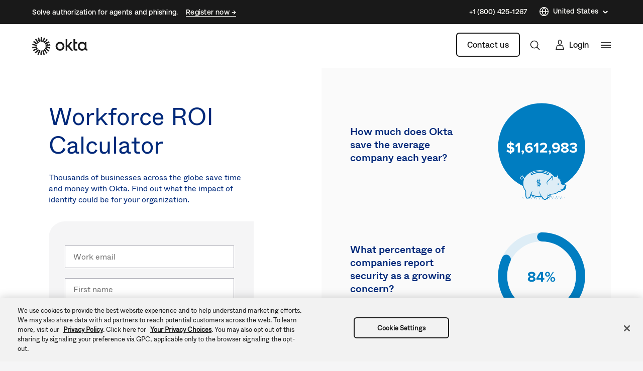

--- FILE ---
content_type: text/html; charset=utf-8
request_url: https://www.google.com/recaptcha/api2/anchor?ar=1&k=6LeaS6UZAAAAADd6cKDSXw4m2grRsCpHGXjAFJcL&co=aHR0cHM6Ly93d3cub2t0YS5jb206NDQz&hl=en&v=N67nZn4AqZkNcbeMu4prBgzg&size=normal&anchor-ms=20000&execute-ms=30000&cb=cufp2qfoawk
body_size: 49316
content:
<!DOCTYPE HTML><html dir="ltr" lang="en"><head><meta http-equiv="Content-Type" content="text/html; charset=UTF-8">
<meta http-equiv="X-UA-Compatible" content="IE=edge">
<title>reCAPTCHA</title>
<style type="text/css">
/* cyrillic-ext */
@font-face {
  font-family: 'Roboto';
  font-style: normal;
  font-weight: 400;
  font-stretch: 100%;
  src: url(//fonts.gstatic.com/s/roboto/v48/KFO7CnqEu92Fr1ME7kSn66aGLdTylUAMa3GUBHMdazTgWw.woff2) format('woff2');
  unicode-range: U+0460-052F, U+1C80-1C8A, U+20B4, U+2DE0-2DFF, U+A640-A69F, U+FE2E-FE2F;
}
/* cyrillic */
@font-face {
  font-family: 'Roboto';
  font-style: normal;
  font-weight: 400;
  font-stretch: 100%;
  src: url(//fonts.gstatic.com/s/roboto/v48/KFO7CnqEu92Fr1ME7kSn66aGLdTylUAMa3iUBHMdazTgWw.woff2) format('woff2');
  unicode-range: U+0301, U+0400-045F, U+0490-0491, U+04B0-04B1, U+2116;
}
/* greek-ext */
@font-face {
  font-family: 'Roboto';
  font-style: normal;
  font-weight: 400;
  font-stretch: 100%;
  src: url(//fonts.gstatic.com/s/roboto/v48/KFO7CnqEu92Fr1ME7kSn66aGLdTylUAMa3CUBHMdazTgWw.woff2) format('woff2');
  unicode-range: U+1F00-1FFF;
}
/* greek */
@font-face {
  font-family: 'Roboto';
  font-style: normal;
  font-weight: 400;
  font-stretch: 100%;
  src: url(//fonts.gstatic.com/s/roboto/v48/KFO7CnqEu92Fr1ME7kSn66aGLdTylUAMa3-UBHMdazTgWw.woff2) format('woff2');
  unicode-range: U+0370-0377, U+037A-037F, U+0384-038A, U+038C, U+038E-03A1, U+03A3-03FF;
}
/* math */
@font-face {
  font-family: 'Roboto';
  font-style: normal;
  font-weight: 400;
  font-stretch: 100%;
  src: url(//fonts.gstatic.com/s/roboto/v48/KFO7CnqEu92Fr1ME7kSn66aGLdTylUAMawCUBHMdazTgWw.woff2) format('woff2');
  unicode-range: U+0302-0303, U+0305, U+0307-0308, U+0310, U+0312, U+0315, U+031A, U+0326-0327, U+032C, U+032F-0330, U+0332-0333, U+0338, U+033A, U+0346, U+034D, U+0391-03A1, U+03A3-03A9, U+03B1-03C9, U+03D1, U+03D5-03D6, U+03F0-03F1, U+03F4-03F5, U+2016-2017, U+2034-2038, U+203C, U+2040, U+2043, U+2047, U+2050, U+2057, U+205F, U+2070-2071, U+2074-208E, U+2090-209C, U+20D0-20DC, U+20E1, U+20E5-20EF, U+2100-2112, U+2114-2115, U+2117-2121, U+2123-214F, U+2190, U+2192, U+2194-21AE, U+21B0-21E5, U+21F1-21F2, U+21F4-2211, U+2213-2214, U+2216-22FF, U+2308-230B, U+2310, U+2319, U+231C-2321, U+2336-237A, U+237C, U+2395, U+239B-23B7, U+23D0, U+23DC-23E1, U+2474-2475, U+25AF, U+25B3, U+25B7, U+25BD, U+25C1, U+25CA, U+25CC, U+25FB, U+266D-266F, U+27C0-27FF, U+2900-2AFF, U+2B0E-2B11, U+2B30-2B4C, U+2BFE, U+3030, U+FF5B, U+FF5D, U+1D400-1D7FF, U+1EE00-1EEFF;
}
/* symbols */
@font-face {
  font-family: 'Roboto';
  font-style: normal;
  font-weight: 400;
  font-stretch: 100%;
  src: url(//fonts.gstatic.com/s/roboto/v48/KFO7CnqEu92Fr1ME7kSn66aGLdTylUAMaxKUBHMdazTgWw.woff2) format('woff2');
  unicode-range: U+0001-000C, U+000E-001F, U+007F-009F, U+20DD-20E0, U+20E2-20E4, U+2150-218F, U+2190, U+2192, U+2194-2199, U+21AF, U+21E6-21F0, U+21F3, U+2218-2219, U+2299, U+22C4-22C6, U+2300-243F, U+2440-244A, U+2460-24FF, U+25A0-27BF, U+2800-28FF, U+2921-2922, U+2981, U+29BF, U+29EB, U+2B00-2BFF, U+4DC0-4DFF, U+FFF9-FFFB, U+10140-1018E, U+10190-1019C, U+101A0, U+101D0-101FD, U+102E0-102FB, U+10E60-10E7E, U+1D2C0-1D2D3, U+1D2E0-1D37F, U+1F000-1F0FF, U+1F100-1F1AD, U+1F1E6-1F1FF, U+1F30D-1F30F, U+1F315, U+1F31C, U+1F31E, U+1F320-1F32C, U+1F336, U+1F378, U+1F37D, U+1F382, U+1F393-1F39F, U+1F3A7-1F3A8, U+1F3AC-1F3AF, U+1F3C2, U+1F3C4-1F3C6, U+1F3CA-1F3CE, U+1F3D4-1F3E0, U+1F3ED, U+1F3F1-1F3F3, U+1F3F5-1F3F7, U+1F408, U+1F415, U+1F41F, U+1F426, U+1F43F, U+1F441-1F442, U+1F444, U+1F446-1F449, U+1F44C-1F44E, U+1F453, U+1F46A, U+1F47D, U+1F4A3, U+1F4B0, U+1F4B3, U+1F4B9, U+1F4BB, U+1F4BF, U+1F4C8-1F4CB, U+1F4D6, U+1F4DA, U+1F4DF, U+1F4E3-1F4E6, U+1F4EA-1F4ED, U+1F4F7, U+1F4F9-1F4FB, U+1F4FD-1F4FE, U+1F503, U+1F507-1F50B, U+1F50D, U+1F512-1F513, U+1F53E-1F54A, U+1F54F-1F5FA, U+1F610, U+1F650-1F67F, U+1F687, U+1F68D, U+1F691, U+1F694, U+1F698, U+1F6AD, U+1F6B2, U+1F6B9-1F6BA, U+1F6BC, U+1F6C6-1F6CF, U+1F6D3-1F6D7, U+1F6E0-1F6EA, U+1F6F0-1F6F3, U+1F6F7-1F6FC, U+1F700-1F7FF, U+1F800-1F80B, U+1F810-1F847, U+1F850-1F859, U+1F860-1F887, U+1F890-1F8AD, U+1F8B0-1F8BB, U+1F8C0-1F8C1, U+1F900-1F90B, U+1F93B, U+1F946, U+1F984, U+1F996, U+1F9E9, U+1FA00-1FA6F, U+1FA70-1FA7C, U+1FA80-1FA89, U+1FA8F-1FAC6, U+1FACE-1FADC, U+1FADF-1FAE9, U+1FAF0-1FAF8, U+1FB00-1FBFF;
}
/* vietnamese */
@font-face {
  font-family: 'Roboto';
  font-style: normal;
  font-weight: 400;
  font-stretch: 100%;
  src: url(//fonts.gstatic.com/s/roboto/v48/KFO7CnqEu92Fr1ME7kSn66aGLdTylUAMa3OUBHMdazTgWw.woff2) format('woff2');
  unicode-range: U+0102-0103, U+0110-0111, U+0128-0129, U+0168-0169, U+01A0-01A1, U+01AF-01B0, U+0300-0301, U+0303-0304, U+0308-0309, U+0323, U+0329, U+1EA0-1EF9, U+20AB;
}
/* latin-ext */
@font-face {
  font-family: 'Roboto';
  font-style: normal;
  font-weight: 400;
  font-stretch: 100%;
  src: url(//fonts.gstatic.com/s/roboto/v48/KFO7CnqEu92Fr1ME7kSn66aGLdTylUAMa3KUBHMdazTgWw.woff2) format('woff2');
  unicode-range: U+0100-02BA, U+02BD-02C5, U+02C7-02CC, U+02CE-02D7, U+02DD-02FF, U+0304, U+0308, U+0329, U+1D00-1DBF, U+1E00-1E9F, U+1EF2-1EFF, U+2020, U+20A0-20AB, U+20AD-20C0, U+2113, U+2C60-2C7F, U+A720-A7FF;
}
/* latin */
@font-face {
  font-family: 'Roboto';
  font-style: normal;
  font-weight: 400;
  font-stretch: 100%;
  src: url(//fonts.gstatic.com/s/roboto/v48/KFO7CnqEu92Fr1ME7kSn66aGLdTylUAMa3yUBHMdazQ.woff2) format('woff2');
  unicode-range: U+0000-00FF, U+0131, U+0152-0153, U+02BB-02BC, U+02C6, U+02DA, U+02DC, U+0304, U+0308, U+0329, U+2000-206F, U+20AC, U+2122, U+2191, U+2193, U+2212, U+2215, U+FEFF, U+FFFD;
}
/* cyrillic-ext */
@font-face {
  font-family: 'Roboto';
  font-style: normal;
  font-weight: 500;
  font-stretch: 100%;
  src: url(//fonts.gstatic.com/s/roboto/v48/KFO7CnqEu92Fr1ME7kSn66aGLdTylUAMa3GUBHMdazTgWw.woff2) format('woff2');
  unicode-range: U+0460-052F, U+1C80-1C8A, U+20B4, U+2DE0-2DFF, U+A640-A69F, U+FE2E-FE2F;
}
/* cyrillic */
@font-face {
  font-family: 'Roboto';
  font-style: normal;
  font-weight: 500;
  font-stretch: 100%;
  src: url(//fonts.gstatic.com/s/roboto/v48/KFO7CnqEu92Fr1ME7kSn66aGLdTylUAMa3iUBHMdazTgWw.woff2) format('woff2');
  unicode-range: U+0301, U+0400-045F, U+0490-0491, U+04B0-04B1, U+2116;
}
/* greek-ext */
@font-face {
  font-family: 'Roboto';
  font-style: normal;
  font-weight: 500;
  font-stretch: 100%;
  src: url(//fonts.gstatic.com/s/roboto/v48/KFO7CnqEu92Fr1ME7kSn66aGLdTylUAMa3CUBHMdazTgWw.woff2) format('woff2');
  unicode-range: U+1F00-1FFF;
}
/* greek */
@font-face {
  font-family: 'Roboto';
  font-style: normal;
  font-weight: 500;
  font-stretch: 100%;
  src: url(//fonts.gstatic.com/s/roboto/v48/KFO7CnqEu92Fr1ME7kSn66aGLdTylUAMa3-UBHMdazTgWw.woff2) format('woff2');
  unicode-range: U+0370-0377, U+037A-037F, U+0384-038A, U+038C, U+038E-03A1, U+03A3-03FF;
}
/* math */
@font-face {
  font-family: 'Roboto';
  font-style: normal;
  font-weight: 500;
  font-stretch: 100%;
  src: url(//fonts.gstatic.com/s/roboto/v48/KFO7CnqEu92Fr1ME7kSn66aGLdTylUAMawCUBHMdazTgWw.woff2) format('woff2');
  unicode-range: U+0302-0303, U+0305, U+0307-0308, U+0310, U+0312, U+0315, U+031A, U+0326-0327, U+032C, U+032F-0330, U+0332-0333, U+0338, U+033A, U+0346, U+034D, U+0391-03A1, U+03A3-03A9, U+03B1-03C9, U+03D1, U+03D5-03D6, U+03F0-03F1, U+03F4-03F5, U+2016-2017, U+2034-2038, U+203C, U+2040, U+2043, U+2047, U+2050, U+2057, U+205F, U+2070-2071, U+2074-208E, U+2090-209C, U+20D0-20DC, U+20E1, U+20E5-20EF, U+2100-2112, U+2114-2115, U+2117-2121, U+2123-214F, U+2190, U+2192, U+2194-21AE, U+21B0-21E5, U+21F1-21F2, U+21F4-2211, U+2213-2214, U+2216-22FF, U+2308-230B, U+2310, U+2319, U+231C-2321, U+2336-237A, U+237C, U+2395, U+239B-23B7, U+23D0, U+23DC-23E1, U+2474-2475, U+25AF, U+25B3, U+25B7, U+25BD, U+25C1, U+25CA, U+25CC, U+25FB, U+266D-266F, U+27C0-27FF, U+2900-2AFF, U+2B0E-2B11, U+2B30-2B4C, U+2BFE, U+3030, U+FF5B, U+FF5D, U+1D400-1D7FF, U+1EE00-1EEFF;
}
/* symbols */
@font-face {
  font-family: 'Roboto';
  font-style: normal;
  font-weight: 500;
  font-stretch: 100%;
  src: url(//fonts.gstatic.com/s/roboto/v48/KFO7CnqEu92Fr1ME7kSn66aGLdTylUAMaxKUBHMdazTgWw.woff2) format('woff2');
  unicode-range: U+0001-000C, U+000E-001F, U+007F-009F, U+20DD-20E0, U+20E2-20E4, U+2150-218F, U+2190, U+2192, U+2194-2199, U+21AF, U+21E6-21F0, U+21F3, U+2218-2219, U+2299, U+22C4-22C6, U+2300-243F, U+2440-244A, U+2460-24FF, U+25A0-27BF, U+2800-28FF, U+2921-2922, U+2981, U+29BF, U+29EB, U+2B00-2BFF, U+4DC0-4DFF, U+FFF9-FFFB, U+10140-1018E, U+10190-1019C, U+101A0, U+101D0-101FD, U+102E0-102FB, U+10E60-10E7E, U+1D2C0-1D2D3, U+1D2E0-1D37F, U+1F000-1F0FF, U+1F100-1F1AD, U+1F1E6-1F1FF, U+1F30D-1F30F, U+1F315, U+1F31C, U+1F31E, U+1F320-1F32C, U+1F336, U+1F378, U+1F37D, U+1F382, U+1F393-1F39F, U+1F3A7-1F3A8, U+1F3AC-1F3AF, U+1F3C2, U+1F3C4-1F3C6, U+1F3CA-1F3CE, U+1F3D4-1F3E0, U+1F3ED, U+1F3F1-1F3F3, U+1F3F5-1F3F7, U+1F408, U+1F415, U+1F41F, U+1F426, U+1F43F, U+1F441-1F442, U+1F444, U+1F446-1F449, U+1F44C-1F44E, U+1F453, U+1F46A, U+1F47D, U+1F4A3, U+1F4B0, U+1F4B3, U+1F4B9, U+1F4BB, U+1F4BF, U+1F4C8-1F4CB, U+1F4D6, U+1F4DA, U+1F4DF, U+1F4E3-1F4E6, U+1F4EA-1F4ED, U+1F4F7, U+1F4F9-1F4FB, U+1F4FD-1F4FE, U+1F503, U+1F507-1F50B, U+1F50D, U+1F512-1F513, U+1F53E-1F54A, U+1F54F-1F5FA, U+1F610, U+1F650-1F67F, U+1F687, U+1F68D, U+1F691, U+1F694, U+1F698, U+1F6AD, U+1F6B2, U+1F6B9-1F6BA, U+1F6BC, U+1F6C6-1F6CF, U+1F6D3-1F6D7, U+1F6E0-1F6EA, U+1F6F0-1F6F3, U+1F6F7-1F6FC, U+1F700-1F7FF, U+1F800-1F80B, U+1F810-1F847, U+1F850-1F859, U+1F860-1F887, U+1F890-1F8AD, U+1F8B0-1F8BB, U+1F8C0-1F8C1, U+1F900-1F90B, U+1F93B, U+1F946, U+1F984, U+1F996, U+1F9E9, U+1FA00-1FA6F, U+1FA70-1FA7C, U+1FA80-1FA89, U+1FA8F-1FAC6, U+1FACE-1FADC, U+1FADF-1FAE9, U+1FAF0-1FAF8, U+1FB00-1FBFF;
}
/* vietnamese */
@font-face {
  font-family: 'Roboto';
  font-style: normal;
  font-weight: 500;
  font-stretch: 100%;
  src: url(//fonts.gstatic.com/s/roboto/v48/KFO7CnqEu92Fr1ME7kSn66aGLdTylUAMa3OUBHMdazTgWw.woff2) format('woff2');
  unicode-range: U+0102-0103, U+0110-0111, U+0128-0129, U+0168-0169, U+01A0-01A1, U+01AF-01B0, U+0300-0301, U+0303-0304, U+0308-0309, U+0323, U+0329, U+1EA0-1EF9, U+20AB;
}
/* latin-ext */
@font-face {
  font-family: 'Roboto';
  font-style: normal;
  font-weight: 500;
  font-stretch: 100%;
  src: url(//fonts.gstatic.com/s/roboto/v48/KFO7CnqEu92Fr1ME7kSn66aGLdTylUAMa3KUBHMdazTgWw.woff2) format('woff2');
  unicode-range: U+0100-02BA, U+02BD-02C5, U+02C7-02CC, U+02CE-02D7, U+02DD-02FF, U+0304, U+0308, U+0329, U+1D00-1DBF, U+1E00-1E9F, U+1EF2-1EFF, U+2020, U+20A0-20AB, U+20AD-20C0, U+2113, U+2C60-2C7F, U+A720-A7FF;
}
/* latin */
@font-face {
  font-family: 'Roboto';
  font-style: normal;
  font-weight: 500;
  font-stretch: 100%;
  src: url(//fonts.gstatic.com/s/roboto/v48/KFO7CnqEu92Fr1ME7kSn66aGLdTylUAMa3yUBHMdazQ.woff2) format('woff2');
  unicode-range: U+0000-00FF, U+0131, U+0152-0153, U+02BB-02BC, U+02C6, U+02DA, U+02DC, U+0304, U+0308, U+0329, U+2000-206F, U+20AC, U+2122, U+2191, U+2193, U+2212, U+2215, U+FEFF, U+FFFD;
}
/* cyrillic-ext */
@font-face {
  font-family: 'Roboto';
  font-style: normal;
  font-weight: 900;
  font-stretch: 100%;
  src: url(//fonts.gstatic.com/s/roboto/v48/KFO7CnqEu92Fr1ME7kSn66aGLdTylUAMa3GUBHMdazTgWw.woff2) format('woff2');
  unicode-range: U+0460-052F, U+1C80-1C8A, U+20B4, U+2DE0-2DFF, U+A640-A69F, U+FE2E-FE2F;
}
/* cyrillic */
@font-face {
  font-family: 'Roboto';
  font-style: normal;
  font-weight: 900;
  font-stretch: 100%;
  src: url(//fonts.gstatic.com/s/roboto/v48/KFO7CnqEu92Fr1ME7kSn66aGLdTylUAMa3iUBHMdazTgWw.woff2) format('woff2');
  unicode-range: U+0301, U+0400-045F, U+0490-0491, U+04B0-04B1, U+2116;
}
/* greek-ext */
@font-face {
  font-family: 'Roboto';
  font-style: normal;
  font-weight: 900;
  font-stretch: 100%;
  src: url(//fonts.gstatic.com/s/roboto/v48/KFO7CnqEu92Fr1ME7kSn66aGLdTylUAMa3CUBHMdazTgWw.woff2) format('woff2');
  unicode-range: U+1F00-1FFF;
}
/* greek */
@font-face {
  font-family: 'Roboto';
  font-style: normal;
  font-weight: 900;
  font-stretch: 100%;
  src: url(//fonts.gstatic.com/s/roboto/v48/KFO7CnqEu92Fr1ME7kSn66aGLdTylUAMa3-UBHMdazTgWw.woff2) format('woff2');
  unicode-range: U+0370-0377, U+037A-037F, U+0384-038A, U+038C, U+038E-03A1, U+03A3-03FF;
}
/* math */
@font-face {
  font-family: 'Roboto';
  font-style: normal;
  font-weight: 900;
  font-stretch: 100%;
  src: url(//fonts.gstatic.com/s/roboto/v48/KFO7CnqEu92Fr1ME7kSn66aGLdTylUAMawCUBHMdazTgWw.woff2) format('woff2');
  unicode-range: U+0302-0303, U+0305, U+0307-0308, U+0310, U+0312, U+0315, U+031A, U+0326-0327, U+032C, U+032F-0330, U+0332-0333, U+0338, U+033A, U+0346, U+034D, U+0391-03A1, U+03A3-03A9, U+03B1-03C9, U+03D1, U+03D5-03D6, U+03F0-03F1, U+03F4-03F5, U+2016-2017, U+2034-2038, U+203C, U+2040, U+2043, U+2047, U+2050, U+2057, U+205F, U+2070-2071, U+2074-208E, U+2090-209C, U+20D0-20DC, U+20E1, U+20E5-20EF, U+2100-2112, U+2114-2115, U+2117-2121, U+2123-214F, U+2190, U+2192, U+2194-21AE, U+21B0-21E5, U+21F1-21F2, U+21F4-2211, U+2213-2214, U+2216-22FF, U+2308-230B, U+2310, U+2319, U+231C-2321, U+2336-237A, U+237C, U+2395, U+239B-23B7, U+23D0, U+23DC-23E1, U+2474-2475, U+25AF, U+25B3, U+25B7, U+25BD, U+25C1, U+25CA, U+25CC, U+25FB, U+266D-266F, U+27C0-27FF, U+2900-2AFF, U+2B0E-2B11, U+2B30-2B4C, U+2BFE, U+3030, U+FF5B, U+FF5D, U+1D400-1D7FF, U+1EE00-1EEFF;
}
/* symbols */
@font-face {
  font-family: 'Roboto';
  font-style: normal;
  font-weight: 900;
  font-stretch: 100%;
  src: url(//fonts.gstatic.com/s/roboto/v48/KFO7CnqEu92Fr1ME7kSn66aGLdTylUAMaxKUBHMdazTgWw.woff2) format('woff2');
  unicode-range: U+0001-000C, U+000E-001F, U+007F-009F, U+20DD-20E0, U+20E2-20E4, U+2150-218F, U+2190, U+2192, U+2194-2199, U+21AF, U+21E6-21F0, U+21F3, U+2218-2219, U+2299, U+22C4-22C6, U+2300-243F, U+2440-244A, U+2460-24FF, U+25A0-27BF, U+2800-28FF, U+2921-2922, U+2981, U+29BF, U+29EB, U+2B00-2BFF, U+4DC0-4DFF, U+FFF9-FFFB, U+10140-1018E, U+10190-1019C, U+101A0, U+101D0-101FD, U+102E0-102FB, U+10E60-10E7E, U+1D2C0-1D2D3, U+1D2E0-1D37F, U+1F000-1F0FF, U+1F100-1F1AD, U+1F1E6-1F1FF, U+1F30D-1F30F, U+1F315, U+1F31C, U+1F31E, U+1F320-1F32C, U+1F336, U+1F378, U+1F37D, U+1F382, U+1F393-1F39F, U+1F3A7-1F3A8, U+1F3AC-1F3AF, U+1F3C2, U+1F3C4-1F3C6, U+1F3CA-1F3CE, U+1F3D4-1F3E0, U+1F3ED, U+1F3F1-1F3F3, U+1F3F5-1F3F7, U+1F408, U+1F415, U+1F41F, U+1F426, U+1F43F, U+1F441-1F442, U+1F444, U+1F446-1F449, U+1F44C-1F44E, U+1F453, U+1F46A, U+1F47D, U+1F4A3, U+1F4B0, U+1F4B3, U+1F4B9, U+1F4BB, U+1F4BF, U+1F4C8-1F4CB, U+1F4D6, U+1F4DA, U+1F4DF, U+1F4E3-1F4E6, U+1F4EA-1F4ED, U+1F4F7, U+1F4F9-1F4FB, U+1F4FD-1F4FE, U+1F503, U+1F507-1F50B, U+1F50D, U+1F512-1F513, U+1F53E-1F54A, U+1F54F-1F5FA, U+1F610, U+1F650-1F67F, U+1F687, U+1F68D, U+1F691, U+1F694, U+1F698, U+1F6AD, U+1F6B2, U+1F6B9-1F6BA, U+1F6BC, U+1F6C6-1F6CF, U+1F6D3-1F6D7, U+1F6E0-1F6EA, U+1F6F0-1F6F3, U+1F6F7-1F6FC, U+1F700-1F7FF, U+1F800-1F80B, U+1F810-1F847, U+1F850-1F859, U+1F860-1F887, U+1F890-1F8AD, U+1F8B0-1F8BB, U+1F8C0-1F8C1, U+1F900-1F90B, U+1F93B, U+1F946, U+1F984, U+1F996, U+1F9E9, U+1FA00-1FA6F, U+1FA70-1FA7C, U+1FA80-1FA89, U+1FA8F-1FAC6, U+1FACE-1FADC, U+1FADF-1FAE9, U+1FAF0-1FAF8, U+1FB00-1FBFF;
}
/* vietnamese */
@font-face {
  font-family: 'Roboto';
  font-style: normal;
  font-weight: 900;
  font-stretch: 100%;
  src: url(//fonts.gstatic.com/s/roboto/v48/KFO7CnqEu92Fr1ME7kSn66aGLdTylUAMa3OUBHMdazTgWw.woff2) format('woff2');
  unicode-range: U+0102-0103, U+0110-0111, U+0128-0129, U+0168-0169, U+01A0-01A1, U+01AF-01B0, U+0300-0301, U+0303-0304, U+0308-0309, U+0323, U+0329, U+1EA0-1EF9, U+20AB;
}
/* latin-ext */
@font-face {
  font-family: 'Roboto';
  font-style: normal;
  font-weight: 900;
  font-stretch: 100%;
  src: url(//fonts.gstatic.com/s/roboto/v48/KFO7CnqEu92Fr1ME7kSn66aGLdTylUAMa3KUBHMdazTgWw.woff2) format('woff2');
  unicode-range: U+0100-02BA, U+02BD-02C5, U+02C7-02CC, U+02CE-02D7, U+02DD-02FF, U+0304, U+0308, U+0329, U+1D00-1DBF, U+1E00-1E9F, U+1EF2-1EFF, U+2020, U+20A0-20AB, U+20AD-20C0, U+2113, U+2C60-2C7F, U+A720-A7FF;
}
/* latin */
@font-face {
  font-family: 'Roboto';
  font-style: normal;
  font-weight: 900;
  font-stretch: 100%;
  src: url(//fonts.gstatic.com/s/roboto/v48/KFO7CnqEu92Fr1ME7kSn66aGLdTylUAMa3yUBHMdazQ.woff2) format('woff2');
  unicode-range: U+0000-00FF, U+0131, U+0152-0153, U+02BB-02BC, U+02C6, U+02DA, U+02DC, U+0304, U+0308, U+0329, U+2000-206F, U+20AC, U+2122, U+2191, U+2193, U+2212, U+2215, U+FEFF, U+FFFD;
}

</style>
<link rel="stylesheet" type="text/css" href="https://www.gstatic.com/recaptcha/releases/N67nZn4AqZkNcbeMu4prBgzg/styles__ltr.css">
<script nonce="iJ4yfVkji4VaqYEq_xEt4Q" type="text/javascript">window['__recaptcha_api'] = 'https://www.google.com/recaptcha/api2/';</script>
<script type="text/javascript" src="https://www.gstatic.com/recaptcha/releases/N67nZn4AqZkNcbeMu4prBgzg/recaptcha__en.js" nonce="iJ4yfVkji4VaqYEq_xEt4Q">
      
    </script></head>
<body><div id="rc-anchor-alert" class="rc-anchor-alert"></div>
<input type="hidden" id="recaptcha-token" value="[base64]">
<script type="text/javascript" nonce="iJ4yfVkji4VaqYEq_xEt4Q">
      recaptcha.anchor.Main.init("[\x22ainput\x22,[\x22bgdata\x22,\x22\x22,\[base64]/[base64]/[base64]/[base64]/[base64]/UltsKytdPUU6KEU8MjA0OD9SW2wrK109RT4+NnwxOTI6KChFJjY0NTEyKT09NTUyOTYmJk0rMTxjLmxlbmd0aCYmKGMuY2hhckNvZGVBdChNKzEpJjY0NTEyKT09NTYzMjA/[base64]/[base64]/[base64]/[base64]/[base64]/[base64]/[base64]\x22,\[base64]\\u003d\x22,\x22wooAbMKdYcKzMTDDknDDmsKvOMOwa8O6bsK6UnFxw5A2wosHw5hFcsOow6fCqU3DlcO5w4PCn8KYw6DCi8KMw5TCjMOgw7/[base64]/DgMKGw6rDjMKgwpfCkRXCnBrCi2N/MHbDtSvClDTCiMOlIcKXR1IvDXHChMOYE0nDtsOuw4fDgsOlDRs1wqfDhTXDrcK8w75rw5oqBsKZKsKkYMKPPzfDkmfCrMOqNGdxw7d5woJOwoXDql0TfkcIDcOrw6FLZDHCjcKkWsKmF8K2w7pfw6PDuC3CmknCqSXDgMKFK8KsGXpeIixKcMKPCMOwLsOtJ2Q5w5/Ctn/Dn8O8QsKFwq7Cu8OzwrpCYMK8wo3ChDbCtMKBwqnCoRV7wrBew6jCrsK0w4rCim3DpjU4wrvCk8KAw4IMwpPDiy0ewp3Cv2xJCcOFLMOnw7d+w6lmw7DCosOKED52w6xfw7/CmX7DkF7Dq1HDk10+w5lyYMK2QW/DvTACdVgwWcKEwpfCiA5lw6fDmsO7w5zDgVtHNWokw7zDokzDtUUvCQRfTsKiwqwEesOaw7TDhAsqJsOQwrvCp8KYc8OfDMOjwphKUsOWHRg7csOyw7XCu8KhwrFrw6M7X37CthzDv8KAw5DDrcOhIyR7YWoyA1XDjW7Cpi/DnDFKwpTChkTCqDbCkMKkw50CwpY5G39NHMOqw63Dhyo0wpPCrApAwqrCs3AXw4UGw5Jhw6kOwp/[base64]/DoSrCmcK/[base64]/w4gLwrd7wqnDnXzDjG3CvjLDqkHDog7CvCQIRUokwpvCoxzCgsKeUBc0IC/DhMKKYH7DjhXDlCzCi8Kjw5DCq8KfC13DpjoIwogMw55hwqJcwpJLEsKtUmx4LHnCiMKBwrBaw7YiLcO5w7R5w4TDh13CosKHS8Ksw5zCmcKaPcKAwqXCmMOXbcO6RsKgw67DssO5wocUw5Mcwq/DqXMew4nCpVDDlsKZwrNgw7nCsMO6AlrCisOXOzXCmmvCu8KAPDzCjcORw43CrGQXw7JHw4luBMKdX359WAciwqZjwrfDvi8wTMOuFsKlUMOYw5PCg8OhMjDCsMKlXMKSIcKbwocNw6suwrrCnMOqw7IOwpzDosOUwodpwqHDm3/CjgdRwrAcwrd1w5LDhxFca8K7w5TDisOqTHUxb8Klw41Vw6bCmWU4wrLDssO/wrjClMK2wp3DusKeUsKcwpRzwq4Vw7J1w5vCmBosw5TCrSjDuGTDrxZSa8Oawq5yw6gSOcO0wrrDjsOKehvCmg0WKjrCvMOTG8K4wpvDqhrDmEIzU8KZw5lIw5xtHgQXw4nDgMK7QcOFWMKaw58rwq/DnzzDl8K4fGvDoDjChcKjw5kwYWfDrkVuw7k/[base64]/DvcKpw7nDnsK2wqvCusKpEjPCkXvDt8OJw4/CiMOYT8KLw5bDukQXOx4ZW8Obfk1gTMKoGMOrOXN0woXCtcOZbcKWb3I/[base64]/DnR5swrLCkE85wpzDgFJsLMOXwo9Uw7HDtFbCtHw9wpHCocOaw5rCvsKpw7tcNlN2cFLChC57b8KZcnrDq8K9bwVnTcO9wosnDTkCf8Oaw5DDkTPDmMOTZMO2WsO4NcKTw7J+QyccaAgeXDtEw7nDhlQrIQNcw45/w74jw6zDrTpTSDJmOUXCssKlw7p0eBQ7Y8OtwpDDrhjDt8OWN0DDjhVjPg96wqPCpicWwoUVdmHCnsOVwqXCoijCuA/DrAUjw6TChcOEw7gmwq1vXUDDucKVw47DkMOhXsOVAMOHwpl+w5Y1aBfDgsKdwovCjy0aT0/CscOhVcKaw5F9wprCjWFsOcOSPsKXYmjCg0gyGWLDoQ3DgMO9woNDMMK9RcK7w5plBsOcKsOiw73Cg37CgcOpwrYSRMOzVx1oJ8K6w4HCv8K8wonCnUcLw5dDwovCqV4sDjFHw7HClAnDonE+NzEEKj9Fw5TDqxtzEQR0dsKGw6h/w5HCocOYHsOowrNIZ8K1HMKML0Bawr/CvBTDvMKEw4XDnnPCuAzDiG9EdSQuZBMqesK+wqVKw49ZNAgvw5HCiwRpw47CqWM0wo4gBGbDlE5Pw6XClMKqw61sG2HCmEvDsMKHM8KLw7/DmGwVZsKhwrDDtMKzcGwHwrfDtcKPbMOLwoDDjwjDpXsBfMKawpHDucOpRcK4wpFjw5sRV1TCqMK1DAdsPC3Dk1rDjMKCw7HCicO8w4TCucOFQsKgwoHDhDfDqAjCmUwfwqXDr8K/HcOhDsKVLVgCwrtowpckcmHDgRZyw47CjSfChVgowpnDgizDuFlZw4XDk3sBw5Anw7HDpQvCoTs2w7nDhmdoTlFycUXDuTwmJ8OZUkHDusOjdcORwpBUFMKwwofChsO9wrfCgj/[base64]/DsMKIb8O5EQbDsFpww4gpw6cDwo3CoxfCtcOPYTrCv3LDjcK/wq7DvDnDvVzCtMOcw79DOiDCiWM+wph7w612w71lL8O7Iyh4w5TDm8KGw4PCowLCjVvCtV3Ckz3CsF5FBMOABx0RAsKKwqLCkjUrw47DuVXCr8KBdcKIcEbCisOqw6rCqnjDuSILwo/CpS0fEFJBwqd+KsOfIMK+w6bCkmjCuFDClsK+C8K0UQYNazYgwrzDu8KDw5rDvnBAXlfCiEd7UcOcLxcoT0LClB/DkSAEw7U2wrQFO8OuwppSwpYEw6wxK8KaCGEgABTCklfCr2s9QyY6XBrCu8Ouw5kswpHDv8ONw5F7wpjCusKOb1t5wrjCoRXCqnVKQMOUf8KSwr/[base64]/CuWkew7gVdD8HwrAsw6LDocOnwqPDr8KFw6ENwpVsEkDDlcKXworDtjzCtsOWRMK3w4/CmcKCfMKRFcOKUxzDvsK1e1HDlsKvDsO1ZXrCtcOUQ8OBw5p7R8KYw6XCgylpwqsQeSg6wrzDlXjDj8Opw6LDncKDPwZzw7fDlsKfwr/[base64]/[base64]/DtmIJwo3DjcORw7zDoxsawrfDlsKYRMKXcRRtRxfDuH8xXcKuwq/DnRUvEGRfQEfCvxbDuDghwpcGLEfCtGXDo1ZmZ8K+w4XCk0fDosOseVNRw6NqXWBbw6bDj8K/w6ciwoFYw4tAwrnDqzATblbCsUU5XMONF8Knwp/Cvj3CmQfCticgY8K3wqJrOD/Cv8OywqfCrXLCvMO7w4/Dq2dyJQLDmxDDssKwwqAww6XCq3BIwpjDiVovw43DhVETFsKaX8KVfcKzwrpuw5/CosO/M0jDiTjDtCzCmR/DqkbDmzvCnlLCocO2BsKyYsOHLsKudgXDiH9Kw63ChWYnEHszFjvDnGXCrT/[base64]/DtsK2P8K/w43Dg8K1w5JBE8K6KsOcw40hwptyw45owo1Zwo/DoMOVw5HDlmNSWMK1KcKHw75Ww4jCgMKPw4oVdghzw4bCv2JdDR7Cgk8IOsKIw6sjwr/Dgwt5woPCsyzDr8O+wr/[base64]/DhEFjKFHDr8KAw7UhYGQpw5rDp07DhMKhw4B0w5/[base64]/CmwfCp8KTwpROHsK6VTxiwqHCrMKLLsKeUHlFcsO0w5Jvc8KQZ8KFwq0oESQwQcO7A8KZwrxWOsOQXcOJw55Xw5HDnjvDusOrw7LCjzrDnMOxCk/[base64]/[base64]/[base64]/DvCQVw43DksOpw6bDt01swpbCkMKFCH0dwpTCv8KVSMKQwqV/RmN7w7UHwrjDmVUFwprChTJ8Xw3DsjHCrTbDg8ObXcO3w4Rqc37DlhXDlCnDmy/Du31lwqxHwogWw4TDkX/CiQrDqMOUSUzCoE3Cq8KeP8KKFgV0JT3Dnl0hw5bCpcKmwrXDjcK9w6HDlynDnG/[base64]/DowfDmsKWwpx4wqI6ehHCn8KQMQRgb0JnDCPDjktrw7bDlMKHHcOeS8KYQiciwpp7w5LDvsKWwolGTsKVwpRBYsKdw5Aaw6odBDYdw7bCvcKxwqjCkMKRJcKtw4wdwpXDhsOBwrZkwokcwo3DsHg/RjTDqMKAf8KLw4seSMO+csKbSjfDmMOEK1Q8wqfCkMKxQcKNIGLDnz3ChsKlasKRFMOlSMOMwqNVw6jDn1Utw6UpR8Knw6/Do8OZZVQ7w4/ChsOjYcK0bFwfwrx0aMOiwpVvJsKPBMOIwrA9w4/Chl4vK8KTKsKEaFXDqsORfMOVw4bCjggVLFsaBUoGPRQ+w4bDuz5zQsKQw4jDs8Omw4rDq8KST8K+woLDs8OKw6bDrxBCdsOhdSzDksOIw5wew4XCp8O3GMObOgLDtzzDhXJXw4jDlMKEwqFSaDMKF8KeBnzCp8KhwoTDnktBQcOkdi7Dp3Ufw4HCmcKrbxvDo29bw4/DjDjClDVcGk/[base64]/DuMKUw7YVQMKZw43ChcKDwp7DlQTCjysTCA7CpsOnYic9wrpdwppHw73DvCpCO8KVa18eZkbCtcKLwqzCr2Bhwog2dmJ/GxQ/woZUABJlw4UJwqdJYQARw6jDrMKYw7HCrsKhwqdTGMOWwonCksK0MD3DkATCtcKOMMKXSsOHw6TClsK9dlEASRXCtHwYPsOYecKSRWgFeEsUw6lqwo/[base64]/[base64]/[base64]/d8K7SUvCqV1rw6LCvnByw6RhM1DCjxXCm1HCgsOCZMOZUcOFXsKmbBpcI0o2wrYiH8Kdw7rDun8vw4gbw63DmsKRV8OFw5NKwrXDvxvCgzA/OgTDg2nCsyx7w5lvw65waEfChMOgw7zDlMKQw4Utwq/DvcOcw4J7wrMkb8OIMcOwOcK/ZMO8w43DusOTw5/Dr8KsfxwlAnZ1wrTDt8OxKW3Ci1E6DsO0IsOhw4XCrcKKQ8OOW8KuwqvDgsOdwoHCjMKVKT5Nw4hUwrY7HMOQGMO/fsKSwp0YO8KyARfCj13Dh8O+wqIKS1jCmTDDt8K7PsOESMOfE8Olw6BGB8KDajwcdSrDtk7DhcKaw6VcE1jDjB5LTGBGeQ0DEcOkwqXCl8ORfsOqV2QtEEvCjcOHd8OtJMKmwrhDd8OCwrR/McK+wpwqETMXOlRUcW4UccOnd3XCoEXCoykjw6Mbwr3CkMOwGmZvw59YQ8K5wrjCq8KywqjCjsO4wqjDkcKoG8OJw6Nrwq7ClhbCmMOdacOrAsO9fjjDilNUw7UPcsKYwq/DvlBgwqUCH8KDDB3DoMO4w4FKw7PCr24Dw4fCvV1lw4vDrDITwrRjw6Z5PkjCj8OgJsOww4AxwrXCrsKiw6PCpTXDgMK1N8Obw6DDlsOFW8O5wqjCq2rDhsOVNQfDkn0MVMOfwoDDp8KDExI/w4JlwrEwOnIjXsOhwp/Dv8KnwpjCrU/Cg8O9w6RKNBTCusKoIMKswrjCrwA/[base64]/[base64]/[base64]/w7ERwoolQ8KoJw/DiMO/[base64]/CnsKrXMKjMWDDrRTDkW/[base64]/UWTCslrCqiHCvcKXw67CgHASA1LDslsLw4zDgsK+PDEJOE7CsUg5WsKmw4nCnGrCkVzDk8O5w6jDkQnCuHvCicOmwqzDt8KbW8OdwporKWsdAE3CpnbDp1h/w7LCucKRUyRlGsOUwqnDpVrCsjQxw6/CunVVSMKxO0TCnS/CmMK+BcO4IWrDm8O9J8KMHcO5w5/DrThtBx/[base64]/Dj8KSw7rCjz5KworDlcKrwowZRW1Aw63DuSHCsn5iwqHCjyrDtxhnwpHDjS/ChUw3w6XChGzDrcOqI8KuQMKCwqXCsSrCmMOWf8ONZFtnwo/DnGPCqMKVwrLDgsKjY8OWwo/DoUgaF8Kdw5/Dm8KBS8OMw4zCrcOLGcKdwrZiw7d2Yi85A8ORH8KTwrp7wphkw4BuV05EKH7CmAHDu8Kvwrk2w6gUwpjDg39HfC/CiF8fOcOjP2JHVsKAAMKMwr3Cu8Orw6DDvF16dsO7w5fCssOUWAfCgR4qwo7DtcO0AcKVB2xpw5rDpAcTWAwhw5cywociDcOaScKmPSHDjsKkWWPDh8O1AmnDhsOGGH9wNTYNXMKgwrEkKlp/wqJFDDjCq1hxLyBmSH4LWwnDhMOdwqvCosOFbcOjKkjCuzXDusKOc8KZw6XDix4DHhIIw6XDr8OBTmHDgcKvw5tqf8KawqRCw5fDtFXCksO+SF1LMRl4ZsK9SFI0w7/CtXvDgFrCik/CqsKSwpzCm25aakkZwrjDjRZRwpd/w50XKcO4QiTDkMKYWsO3wohVdcOaw6DCgcK0UhLClcKewq10w7/Cp8OwYygzLcKcwrvDv8KbwpoCMBNFTCpxwoPCrsK3woDDlsKCT8OaAcOFwpTDocOZZW95wp5Ow5RIAHp7w7rCjjzCsQlud8O/woRiLUg2wprDpcKYBEPDrHQHb2VudsKeWsOfwo3DpMOhw4UOKcOzw7fDlMOmwpFvDGpwV8KFw5RDW8KgLxTCpVHDgkwWe8OWw4XDmE1dT08+wovDphcAwpzDjFUJSHxeNcOxandQw6/CiDzCvMK9X8O7w63Cjz8Rwr59KColXADDuMO5w79+w63Ck8O4PAhTYsKwNBnClW/CrMKpJVgNDSnCmMO3eRgkVAMjw4VNw6fDuzPDocOIJsOBO3vDn8O+aBrDi8OdXD8rwozDom/ClcKHwpPDp8KkwoZow63DgcORJBrDh1fDuFoswrlwwoDDhz9iw6fCpB/DiRROwp3Ciz4jPcKOwozCgQrDjDRnwrglwojCmMK/w7B8PixfGsKxJ8KHJsOVwrxfw4DDjsKBw5wWIh8eOcKbLyAyFS4fwqXDjBfClDt6bBkIwpLCjz58w5zCknVlw7/[base64]/DucKwEcOVwoNswqzDsknDnsKcw7TCmcKdLzzDigvDl8O3wrgfwqbDpcO+wqNNw5wtMX7DvGfCo1fCpMKIG8Ksw7kLAhXDrcOPwoFrOAnDqMKlw6fDuA7CmsOcw4TDqMOAc1xZfcK4MF/[base64]/AcOVKUfDgMKvw5pBw5rCtcOFJcOKwoHChlMzwpvCmcONw4lmdxJKwobDj8OteQpJGGzDtcO2wqjCkDNVG8OswoHCo8OEw6vDt8KiaVvDrGLDusKAGcOiw4k/d1t5MgPDqUdXwonDuUx+WsONwprCqcO6cBtCwrQcworDqizDrUUFwp05GcOcMjt9w5LChGDCjUUeI2jChzFefcKpCsO1wrfDt20Qwo1aRsOrw6zDosKgFcK5wq3DgMK3w54Yw6c/ScO3woPDtMKDRFprPsOhMcOFPMO/[base64]/[base64]/[base64]/Dvz/DqgFOCgTCrCMtd8K6LMKxaQnCnsK1wqHCsl7CrsO8w4U5fyRMw4Iqw7rCjzFXwrnDggUNeyrCscKdJBgbw551wrMrw5HCmiF5wqLDvsKkIAAxGhFEw5khwo3DoywTScO6dAoww7/[base64]/[base64]/woUQBMOIw6vDtV/DhnMBbhxlwp54wq3DhcO1w7TDpMKPw7LDj8ORS8OrwrrCon0fMsKKasK+wrlqw7nDosOUIlXDqsOqPQzCkMOjWsOEEiF7wqfCv13DonHDn8Okw6zDhMKILU9dBMKxw5A7eRFYw4HDs2YaK8KIwpzCm8K8QRbDm2lPbyXCsDjDusKfw5PCuSrCisKhw4nCoU/CgT3DsGI2QMOyD2UVN3jDpiJxcHYnwpXCt8O9Dm1hajnCtsO2w58oBnA2cy/Cj8O1woHDgsKow5zCoCjDvcKRw4bCjnR7wobDhMOvwrrCqMKIVmLDh8KZwrBSw68lw4TDpsK/woJswq1XbxxGRcKyEhXDkDfCtcOmUMOma8Kbw7/[base64]/DrcOtw4EEw7EcwrMnR0Qka8OnwrNlQMKiwpvDpMOZw7AAeMKwJDQKwowkQcK6w7XDnA8swpDDt2UMwoZFwpfDu8OgwrLCgMKSw7/DoHx3wp3CiB53KhjCtsKBw7UbGGFaA3fCiyvCpkJYwpRcwprDvmEfwoHCrjPCp33Co8KUWSzCpkzDghM6VBXClcKtTm9Bw7HDo0zDgjTCpnZLw4jDiMOBwqzDnzAlw4YjVcOQKsOsw53Cn8OrUcK7FsOKwoHDrsKidMOmeMOTDsOiwp/DmsKOw6IRwrXDlQoRw4ViwpQ0w6UdwpDDrArDihXDlcOWwp7ChHsJwoTDucOkN0xwwojDtULCoyrCmUfDvmxmwqEjw5kiw7EBPCo5G1FEO8OwBMOWwqIIw4bDsWRtKmZ/w5fCqcO2BMOycHQuw7bDm8Kcw5vDicOTwoUcw6zDicOPEcK6w6LCsMK6Yws4w6rCpWzDnBPCj0zDvzXCnHTDh1whQm84wrVcwoDDgVR/wrvChcO1wprDp8OYwpUfw7QOHcOgwrp7DlsJw5pzPsOhwo1lw4oCKlsLw4YrUCfCnsONFwhVwo/DvgHCuMK+wq/CvcK8wqjDqcKwQMKUW8KWw6oIFxkBADHCk8KZYsO+bcKNDcKEwp/DlgDChA/Dgn5XcExUP8KpfA3ClALDrn7DssO3D8O5AMOdwrIcVXPDosOQwp/[base64]/CvAM2wonCjMKew6lseB/[base64]/DpR/Cjhtbw40/w7vCgsK6LMKvbcKxwoFqADNGwonCr8O5w4jClMOrw7J4NiYbGcObGsOEwoVvSR1zwp9xw4PDnMOnw6BtwpjDggo9wovCsx9Iw7rDg8OhWkjClcO/w4FFw53Djm/CrH7CjsOGw4RBw4vDl0bDrsOyw4tWZ8OPVWrDicKUw5hnf8KcIMK/wq1Ew6ACK8OBwopMw6kOEBbCnzsTw7tyWD/CoTtwOArCrhXCh24rwrUcw5XDu2lBRcONS8OiRB3DpsK0wqzCvWoiw5LDt8OPEcO6IMKOYFMlwqDDpMOkN8Kcw60pwoETwrrDrRfCvEs9TnQed8Oww5c8MMOBw7LCpcOAw4s5SyVrwrHDuyPCqsKZWX1OGUvCphLDrB8BQ3hvwq3Dm1UDZsKQRsKZHDfCtcOBw5zDgR/CrMOKIEjCn8K8woJlw7ZOPzpOdAzDvMOtJsKCdmlYLcO8w7pRwrHDuS7DinQfwo/CnsO/C8OVDVbCniw2w6lHwrHDnsKlT1jDo1UnCcODwoDDr8OVT8OawrLColvDgxAOTMORMHxDVcK/Y8KywrEFw5YPwp7CncKpw7fCmXgvw6fCh3VjVsOAwpg/EMO9GR0IQMOkwoPDrMOuw6DDpGXCnsOtw5rDoHTDmA7DjDnDi8OpflPDk2/CiEvDjkBqw7cqw5JzwoDCjWcBwpvCv3xKw4PDuhPCr07Clx3Dp8KQw45ow6DDoMONSQvCpFzCgjxuBCXDg8O9wq/Do8OOCcKfwqo/woTCm2MiwpvCmCREbsKTwprCo8K0O8OHwqwgw5rCjcO5YMK4w67CkQ/Cu8KMJ3h+IFoow6/DtkbCosK+w6NTw5vClsO8wrbDvcKUwpYJHnpjwrdTwocuHxgSHMOxMVLDgAxxCcKAwq01w7QIwqDChwLCocKcNV/DkcK+wrVnw6QKIcO2wqDCj0FzDcKJwoFFbyfCqQtzwpzDujzDgMKgNsKIDsKhEsODw6gPwrLCusOxe8OLwo7CsMOReXszwrspwqPDg8OvEsOcwo1cwrbDocKmwrokfX/CnMKZd8OpN8OvaWMCw6B0bFMKwrTDmcO5wp5MbsKdL8OpAMKqwrjDuVTClxF8w4PDl8OXw7XDqwPColEbw60KF3zCpQ9YRMKHw7Rsw6PDhcKyXA9YKMOIFsOwwrrDg8Klw5XCgcOuNTzDtMOVXsKHw4bDmz7CgcKXJ2RVwq0Swp/Co8KMwrowK8KcbVHDlsKVw5bCsEfDrMKddsOTwox6NRUAJCxRBRZ3wrjDqsKyfxBGw5vDjhYmwr92VMKNw4HCh8KMw6nDo106Xh8NeB8AF3Z0w7jDg3A0BcOWw70tw4XCuQ9mDsKJEcK7R8OGwqTDisOFcVl2aF/Dh1cjGMODJU7DmisFwpDCtMOCWsKLwqDDjS/[base64]/CuhZlwoPDnsKlw4jCjVEIecK1US0fLxsHw4JyT2J7B8Knw6tnYH1oChTDgMKjwqDClMO6w750ZEt+wo/CiS/CkxrDicKLwrkCFMOdNW1Ew498OMKQw4IKRcOiw70/wrPDpQ/CrcOoDsKYf8OBG8KqXcK9Q8ObwpgdQhfDkSzCsx4Qw4Yww5AiLUgYI8KFIsKQGcOlXsOZRcOCwoPCnlfCn8KAwr0BU8OmL8K0wpAlCsKwRcOxwpHDvB0Jwpc+ZBHDpsKja8O/E8Olwp95w77CmMO6IhBDeMKANsOeeMKVJBV6McOEw5XCghXDjMOfwrZ+CsKaOlARVsOjwrrCp8OFQ8OXw5oZBMOtw40dfk7ClHrDmsOjwooxQsKsw7E2HxlvwrcxEcKCQcOow64XeMK3LBQ+wpHCvMObwp91w5HDssKELWXChkPCuEESI8KKw4ctwo7Ci1cibmw/[base64]/JyLDjcOhBMK0OSwXwrRTMcODw6czAsOaM8Kzw4RGBiRiwprDhsKfTA/DrsOFw5hqw7TDqcK9w4fDvV3Di8OCwq1ZAcK/[base64]/[base64]/CmsKGwppubxTCnMKKasKUJcKDYxEWAydWJzDCpMOCw6DCogPDgsKVwpVVB8OLwrFOOMKPcMOja8KjL1zDuBbDlcKyE13DvcKsHUM3f8KKEztfYMO3GSHDgMK3w6Qew4nDlMKywrE1w7YMwojDvj/Dr1vCssKiFMOyDUDCjMK0UE3Ch8K/NMOzw7c+w7lERm4Gw4cbNxvCmMKnw6/DuVNrwod0VcKyG8O+NMK2wpEwFHB9w6bDkcKuOMK+w6XCr8OJO25TYcKWw4rDrsKUw6jCgsKDH13CusOEw7HCrxHDiijDn1UQXznDpsOvwo8FXsKew71bFsO8SsOVw7UATW/CtyXClVzDkn/DlMODDgPDtywUw5zCtxzCvMOOGFBHwozCvMOjw7kKw4N1LFoxdBVbNMKVwrAfw69Lw7zDgzc3w4s5w5k6wqMXwqXDl8KdI8OpRmtCIcO0wpNVYcKcw63DnsKCw51UOcOAw7lBPV1CccORal7DtsKwwq9sw7l3w5/DosOiPcKDYAfDnsOrwrBmHsO/Wih5SMKWSCMtOW5NbMOESkLCjkvCnAR0Em7CkGYpw65qwo8tw5/CtsKowq3CqsKZbcKfdEXDslfDvjsGOMK8fMO+TTM6w7bDvzB6WsKVw7VJw6s3w58Yw6lLw7/DucOvRsKXf8OEP0QpwqJIw70Xw4vClnwhQyjDr09HYUpdw7A5Ehciw5VbTQ3CrcKaOQJnD1ADwqXCkxpjVMKbw4ZTw7DCt8O0EShpw6rDlTctw5Y5G0zCrExxF8OSw5drwrvCg8OMWsOAMgfDpH9UwqvCscKZTwZCw5/Com4Uw5DCinzCtMKWwr41esK8woZWacOUAC/CqRtIwpNtw6s1wqrCnWjDpMK9P3XCmzXDgCLDkyjCh3BBwr81WWDCr2TCg3UMLcKuw5jDtsKcLhjDpUQiw5/Dl8O6w7JqMm7CqsKxT8KKPsOCwr15ADzCnMKBVxzDisKFBEtBYsOvw7XCshPCs8Kvw5LCgQHCpB4cw7HDusKUScKWw5LCg8K8w5PCs3rCkFE/McKBD0HCtT3DskcNLsKhAglHw6t6HBlFBcOgw5DCvcKHf8Kzw7bDulsFwrEPwqPCjTTDqMOHwoVPwqjDpQjDrhLDvW9JUMOIClXCljbDsT/Dr8O6w7wNw4fCnsOLERLDoCRKwqZMTMK7TXbDpD0KbkbDtcKGeHxfwp9ow7lhwocRwpZ2ZsKNF8Okw6IAwoQoJcO+c8OHwpk/w7zDtXJ8wox7wr/DssKWw57CvChLw4/Cm8OjD8OYw4fDvsORw6ImTmoqCsOVEcOSOBRQwoIIK8O6wqfDlBAsHD/CssKOwpVRGcKSbVvDjcK0HFV0wrZzw7fDgFDCk1RAETfCksKhKcOZwrstQjFUOigxZ8KUw4dUBcOaKcKcWjxfw7bDuMKFwqweFWTCsjPCosKrMR9SY8K2CzXDkGDCi0tdYx9qw53Ch8Kmwr/CnVDDp8OVwql1O8KBw6nDiWPCnsKQMsKcw6cBRcOAwq3DpXjDgDDCrMKxwq7CpRPDicKKY8O9wrLDlWg3AcOowrpgaMOhaAx2XsKIw7Z2w6BMw7DCj2M5wpjDnFN0aGUuP8KvARgFF1TDjXlSX01/HDMMSmrDhj7DkzTCmSzCmsKGOxbDpAjDgVBpw6LDsQcgwpkQwobDvnPDsl1LUVTCqkwfwpbCgErCo8ObeULCv2RbwrpwanTCgsOowq1Kw7nCplA2WgYVwrcSUsOdPFnCn8OAw4cdSsKzC8K/[base64]/awR1w4EmVsORw7wbwpXCkMKXw4Yxwq7DvcO/O8OkEsKUH8KOw5/[base64]/w6DDsQUvCGQyIVR0QcOSwosAwoJ1f8OewrEhwpkbIV/CusKJwod3w5glUMOtwpjDvmEJwpPDuybDpTx9OHAtwr1WdcK4DMKkw7gMw4IpJcKdw7LCqH/CrjjCq8O7w6LChMO4NCbDqjHDrQBpwq4aw6RIKCwDwojDosKfBElxWsOFw7ZoKlMowoBZMTLCt351WcOCwqEDwpB3BcOsT8KdUC0zw7XCuygKDxURAMO4w6oFcsKCw7XCq1wkw7zCk8O/[base64]/DjWBGdyUmacKhwrF0UBkvXcKdw7DDnsOJfcKew5NCBlsNB8O7w6sIAcOiw4bDqMOoW8O3Nj4jwrHDqizClcOjACHDscO0dGFyw6/DqULCuEHDjH4UwptbwoMFwrA7wrrCuDfCoxPDjwNHw5djw6BRw4XCncKdwrLClsKjO0/Dv8KtZXIwwrNMw5x8w5Flw5ENaXVhw4nCkcKSw43CjsOCwoBJSRVqw5V3IHTCpsKjw7LCtsK4wqMZw4kRD01pJSh3OX1Xw5ltw4nCisKDw5jCpi/CicOqw7/DvCZQw7JiwpRow4vDnXnDo8Kgw47DocOlw6rCnV4ZFsKXC8KTw59cUcKBwpfDrcOWEMOFQsK3wo7Co1c0w4Fjw77DnsKkBMOOPl/CrcOjwopnw6nDksOQw7XDmkZHwq/[base64]/DgCvClgDDu8K0NsOowpE3wpzDsnvDicK2w7d1w5LCvMOeAyFQBsOaL8OfwpoCwq0aw645N0DDtB7DjcO/ewzCusONcEVXw71uacK3w6gMw5B9WHcXw5nDvCnDvD7CocOqPsOcJUjDuS0mdMK6w73DsMOLwobChXFKFwXDu0zCncO8w7fDoBzCqxvCqMKtXiTDiErDnVLDuWXDiGbDgMK6wrdcQsKvf1XCnkFqHhPCisKHwosmwoUoZsO4wqRQwqfCl8OJw6c+wrDDhcKiw6/DrGjDhx43wqHDiR3CrAEYeElsd3tbwpN/HMOfwrx0wr5ywp7DtirCt3xQDgt9w4vCgMO7ewsowqjDkMKBw6fCncOpDy7Cq8K2aFHCoh/ChlPDicOuw6nCgHNYwrQbeA1JFMK3FzbDvVICAmLDvMK4w5DDtcKgZ2XDosKdw5F2LMKHw5/CpsO/w4HCuMOqb8OwwpEJw4gxworDicKKw6XDgMOKwo/Dh8Kew4jCh299UgfCg8OJG8KdNGc0wpQnwofDh8Kkw6TCmCzCh8KgwoDDmR1tClYDBlrCsWvDrsKDw4FuwqBBFsK1wqnCs8OYw6MMwqVcw4wwwrZjwr5IJ8OjIMKDPsOKF8Kyw7IoNMOmSMOOwr/DrQLCnMOdK0/DssO2w4lIw5hrfRcPYyHDgTgQw5zDusKRWRk+w5LChwzDsD9NKMKFW1pmYzUVEMKrYWpZPsOaDcOkWkHDo8OiaWXCiMKQwpddfX3CvcK/wpbCgUTDrH/DmGtKw7XChMKWLcOid8KneE/DiMOIfcOFwo3CrAnCux9uwr/[base64]/[base64]/CqyzCsHUcWMK3R8KeBsK+a8KDK1XCn00hJzIsVV/DjRl6wqHCksOMYcKIw7AoTsOXM8KrL8KVUUw3YmdaPxnCs2Uvwqcqw77Drn4pacKxwpPCpsOJH8Kvwo9UAVZUa8OtwpTDhw3DkC7Dl8ObQVwSwoYxwrw0R8OtdW3CgMOMw6rCtxPClXxpw6HDmk/DoQ7CvzUSwpTDqcO6w7oNw7NaT8KwGlzDrMK4BMOnwr/DqTcmw5zDucK9FW88e8OhJjkATsOZRUrDmMKUw4PCqFVTKzgrw6jCp8O/w7NAwrLDsFTCgA9twq/DvRJowppVfBkMM3XCkcKCwozCtMKWw6VsBwnDtHhIwotcJsKzQcKDw4rCnlsDXADCtVHCqUQLw6luw6jDvh4lV1tmaMOXw4haw5Bjwq8Ww7/DtQ/CohLCnsKxwqLDtwsRQ8K7wqrDvCcLfcO9w7zDhsKtw5fDl03Ct2tlVsKhKcKIIMOPw7/DvsKMAylGwr/CqsOPZGYLFcKgPQ3CgT8PwqJyWl90WMK+aV/[base64]/Dil9OEhhawpRbw48+WsKafcOjw57DlwzCjXFmWHzDhj3DocK7AMK4UB8cw6kGfiLCmV1gwp4Vw6TDp8KwPXHCsErDosK4RsKUScOJw6M1fMO6DMKHTGDDqQNKKcOHwrHCkisWw5HDtsOLRsKsdsKkF24Zw7FDw6NVw6cnJyEvP1bCsQzCo8OqKyFGwo/Ct8OQw7LCsih4w7ZtwrHDpBrDoDwtwo3Dv8OaAMOYZ8Kyw7Q2VMK/wpdJw6DCn8KwbUcCf8Okc8K3w4XDtCEzw7dtw6nCgUHDrgxzcsKKwqZjw58sBQbDn8OgUF/[base64]/Cgw8pHcKawoZMYAvDkMKKURjDvcOXJndaXQPCmmrCnEtow7oqM8KhecODwr3CucOwAUfDlMO0wovCgsKSwoJ2w5l5TMKIwpjCtMKHw57DvmDCvsKFLwZ1Z0vDsMObw6EKIzI2wrfDmkQrTMKyw6VNWcKiQhTCuR/[base64]/CumXDkMOSwrHDoxPDtsKxwopsVBXDnRZZwo9CKsOJw6UDwq49M1HDsMOYLMOwwoZvbjM5w6rCi8OLPSDCpsOnw6LDrVvCu8KxQl1KwpZmw7dEX8ORwq1bakDCogdaw6c/GMOKJFXCo2LCjzbCiwRlDMKvFMKwccOxesO/asOewpECJ3dTYRrCvcOsTDfDu8OPw7/DuE7CmsOKw64jXy3DijbCmGh/[base64]/ClMKkJMKCwr/Ck8O5w41mwo0NL8KcKsOdDsOPwoDDgsKdw53DjxXCrR7CrcOddsKWw4jDt8KbSsOqwo41YAfDhCbDgGgKwpLCvCImwqTDl8OIKsOhRMOMNnrCk2vCnsO6EsO+wqdKw7nCs8K9wpnDsigWH8OtDVjCh1HCkETDmWHDpXcvw7McHcK4w6PDqMKuwoJmP0/DvX19NRzDrcOHYcKQVghAw7MoYMO8U8OvwonClcKzLijDkcOlwqvDrC19wp3CoMOFVsOsYcOdFADChsKudcO/[base64]/CqETDtyvDqy7Cqg8rw6jDk2BdXzkAaMKqSB5AQifCiMOQXnsLS8OwF8O/wqMNw6lUCsKOZHBrw7jDt8KHCTzDjcOFB8Ohw6R9wocST35pwozCiEjDpSFawqtFw6gDdcOBw51EMC/CmcKZf0kPw5nDuMOaw77DjcOrwonCqX7DtinCk0HDjXvDisKxem7ClXUtNcKAw556w7DChETDjsO9M3vDuh/DrMOzRsODPcKFwoHCpVEOw6YkwrNPFcKMwrpvwq/DmDTDhsKOHULCjAMOScO1CFLDriESIWN+a8K9w6DCoMOKw5FUKFfCgcOsd2Jvw7ctTgbDjX3DkcKKGcKQasOUb8Kvw5/ChAzDhnHCvsK/w6Rew55LNMKkw7vDsgHDnlDDj1XDvUTDuyvCkHTDpyM2RFbDpyg2Wz91CsKCPR/DisOMwrPDicKmwrt5w7E+w5bDllLCmk1Rd8KFGi0wMCvCmcOhFzfDvcOMwpTDqh4EKlfCn8OqwqRiLcOew4AIwrcxLMOnZwt6HcOvw7R2TXI/wqgUbsKwwrBuwpQmFMOcbk7DjMKdw6QYw6jCscOEE8KpwrlIR8KWRlnDuyLCuEXChkB0w4wFRRJRIATDnwMya8KrwrhZw4bCmcOawqjDnXRKKsOfRsO5BH58O8Kww5hpw7LDsm1xwrE0w5JKwpjCmwRmJBUpBsKNwpzDlz/CusKFwqDCpyzCriPDh0YewpLDqD5awrXDgTUed8O0GFYdPcK0WcOSKSzDq8OLKcODwpLDmcK2HE19woBYMCdew6gGw7/[base64]/w5jCiMOiwodQw7s9wrDDmAYBHXbDqcKOecKww6bDtcK3PcKkXsOvNGDDjcKdw7LCkj1+wpLDj8KRCsOdw5sWI8Osw43ClABdMXk2wrcxY2LDh1lAw4bCl8K+wrwXwofCksOsw4zCr8KQOGrChC3CtizDmMKAwqVaNcKRB8O7w7RvZiLDnG/[base64]/w5kiwqrDlANrf1s7JMKvworDsMKXw5jDgcOUOW5dIFdIVcKbwpl0wrVxwq7Dg8KIwoXCgXErw7lBwpjCl8KZw7XCtsKMFAg/wosfSxs+wqnDshh6woZJwoDDnMKTwrVzInoUOMK9w40kw4lLaxlEJcO4w4pJOXIfZRPCoEnDjQYgw4vChETDh8OsJGM1acK1wqbDvhDCtR4XLBvDjsOJwqIWwrlSCsK5w4DDncKUwqLDvcOmwrXCgMKjOsOXwrPDgRPCn8KIwrsRecKQI19Ww7vCksO/w7fCpBnDjEVYw6HDpn8Zw6RIw4bCvsO6KSHCnMOCwph6wqnCmGpZXBPCtmrDtsKqw5fCosK1DMOow7FtGcOaw6vCjMO2ZxLDiVfDrHNVworDvyHCu8K7WBJAJ3LCjMOdQsKnWQfCgTXCl8OuwoYNwoTCrQzDiFlzw6/DuEbCvi7CnMO0UMKXwpXDsVgQenDDqGsTIcOOYMOGc3EtGSPDjxAEagbCnTJ+w7Rrwr3Ds8O1dsOowoHCi8OBwrHCgXh2NsO2R2jCsQ89w5zCp8KzcH0cacKHwrw7w58pExzCmsKyVMK7QkPCpGHCoMKVw4UUCnYmD0hvw5dFwod3wp/Do8Ofw4LCkhDCqgBQasKLw6cjbDrCusO1wq5uESlJwpxed8KvVgDCrxgQw5fDtwHCnUg+dk0WBwTDhiIBwqrDisOIDxF4OMK8woJsWcK6w4zDuUU9OnAcUsO+TcKIwozDpcOnwrUMw6nDoAXDqMORwrsbw518w44QX0jDnwwvw5vCnn/DgMKUe8KHwoIlwr/CusKGQcOER8KxwpheUWPChzFFD8KlVsO8PsKpwrEOLzLDh8OiScOsw4LDuMOGwpEvcQ\\u003d\\u003d\x22],null,[\x22conf\x22,null,\x226LeaS6UZAAAAADd6cKDSXw4m2grRsCpHGXjAFJcL\x22,0,null,null,null,0,[21,125,63,73,95,87,41,43,42,83,102,105,109,121],[7059694,832],0,null,null,null,null,0,null,0,1,700,1,null,0,\[base64]/76lBhmnigkZhAoZnOKMAhmv8xEZ\x22,0,0,null,null,1,null,0,1,null,null,null,0],\x22https://www.okta.com:443\x22,null,[1,1,1],null,null,null,0,3600,[\x22https://www.google.com/intl/en/policies/privacy/\x22,\x22https://www.google.com/intl/en/policies/terms/\x22],\x224wqHN03cJBfqg52zXh3rkKa8G9lZMN7LOc3h2yRGYHE\\u003d\x22,0,0,null,1,1769828141755,0,0,[116],null,[87,161,65,241],\x22RC-1xXLn8Tj1OfTyw\x22,null,null,null,null,null,\x220dAFcWeA5drMWcpebYhVfm1o_rnm3CGQorQdN6Nr82gFaqUNl1-TBlAqzAUZ2SGo0ycPuElaoQFAP43wpMllHZ1NP4z-e296DXdg\x22,1769910941775]");
    </script></body></html>

--- FILE ---
content_type: text/css
request_url: https://www.okta.com/sites/default/files/css/css_8ZVa7Q7O8YWPjkoDypVWCf6F1fEbiyp8ozaogQZNJeY.css
body_size: 12165
content:
table.ck__TableBasic{border-collapse:collapse;border-spacing:0;border-color:#d7d7dc}table.ck__TableBasic tbody{display:table-row-group;vertical-align:middle;border:1px solid #d7d7dc}table.ck__TableBasic th{font-size:15px;font-weight:100;padding:18px 12px;border-style:solid;border-width:1px;overflow:hidden;word-break:normal;border-color:#d7d7dc;color:#6e6e78;background-color:#fff;vertical-align:middle;text-align:center}table.ck__TableBasic th.th-dark-gray{background-color:#c1c1c8;color:#fff}table.ck__TableBasic tr.tr-gray-row td,table.ck__TableBasic tr:nth-child(odd) td{background-color:#f5f5f6}table.ck__TableBasic td{font-size:15px;padding:18px 12px;border-style:solid;border-width:1px;overflow:hidden;word-break:normal;border-color:#d7d7dc;color:#6e6e78;background-color:#fff;vertical-align:top}table.ck__TableBasic td.td-header{background-color:#f5f5f6;vertical-align:middle;text-align:center}span.ck__text-color-dark{color:#191919}span.ck__text-color-alt-1{color:#6B665F}span.ck__text-color-alt-2{color:#F6F1E7;background-color:black}span.ck__text-color-light{color:#FFFEFA;background-color:black}li.cke_panel_listItem a span{font-size:1em !important}span.ck__display-1{font-size:128px}span.ck__display-2{font-size:112px}span.ck__display-3{font-size:96px}span.ck__display-4{font-size:80px}span.ck__display-5{font-size:72px}span.ck__title-1{font-size:64px}span.ck__title-2{font-size:56px}span.ck__title-3{font-size:48px}span.ck__title-4{font-size:40px}span.ck__body-1{font-size:32px}span.ck__body-2{font-size:24px}span.ck__body-3{font-size:20px}span.ck__body-4{font-size:16px}span.ck__body-5{font-size:14px}span.ck__medium-1{font-size:32px;font-weight:bold}span.ck__medium-2{font-size:24px;font-weight:bold}span.ck__medium-3{font-size:20px;font-weight:bold}span.ck__medium-4{font-size:16px;font-weight:bold}span.ck__medium-5{font-size:14px;font-weight:bold}ul.ck-cc-none-2{-webkit-column-count:2;-moz-column-count:2;column-count:2;list-style:none;margin:0;padding:0}ul.ck-cc-none-2 li{margin:0 0 .375rem;padding:0}img{max-width:100%;height:auto}
.chosen-container{position:relative;display:inline-block;vertical-align:middle;-webkit-user-select:none;-moz-user-select:none;-ms-user-select:none;user-select:none}.chosen-container-active{outline:3px solid #92BCFF}.chosen-container-active .chosen-drop{outline:3px solid #92BCFF}.chosen-container-active .chosen-single{z-index:9999}.chosen-container *{-webkit-box-sizing:border-box;box-sizing:border-box}.chosen-container .chosen-drop{position:absolute;top:100%;z-index:1010;padding:10px 0;width:100%;overflow:hidden;border:1px solid rgba(0,41,122,0.5);border-radius:0;background:#fff;clip:rect(0,0,0,0);-webkit-clip-path:inset(100% 100%);clip-path:inset(100% 100%)}.chosen-container.chosen-with-drop .chosen-drop{clip:auto;-webkit-clip-path:none;clip-path:none}.chosen-container a{cursor:pointer}.chosen-container .search-choice .group-name,.chosen-container .chosen-single .group-name{margin-right:4px;overflow:hidden;white-space:nowrap;-o-text-overflow:ellipsis;text-overflow:ellipsis;font-weight:normal;color:#999999}.chosen-container .search-choice .group-name:after,.chosen-container .chosen-single .group-name:after{content:':';padding-left:2px;vertical-align:top}.chosen-container-single .chosen-single{position:relative;padding:0 0 0 14px;-ms-flex-preferred-size:20%;flex-basis:20%;height:38px;line-height:34px;overflow:hidden;display:block;border:1px solid #AAAAB4;background-color:#F2F5FF;white-space:nowrap;color:#00297a;text-decoration:none}.chosen-container-single .chosen-single span{display:block;overflow:hidden;margin-right:26px;-o-text-overflow:ellipsis;text-overflow:ellipsis;font-weight:normal;white-space:nowrap}.chosen-container-single .chosen-single abbr{position:absolute;top:6px;right:26px;display:block;width:12px;height:12px;background:url(/themes/custom/okta_www_theme/images/chosen-sprite.png) -42px 1px no-repeat;font-size:1px}.chosen-container-single .chosen-single abbr:hover{background-position:-42px -10px}.chosen-container-single .chosen-single div{position:absolute;top:0;right:0;display:block;width:30px;height:100%}.chosen-container-single .chosen-single div b{display:block;width:100%;height:100%;background:url(/themes/custom/okta_www_theme/images/carrot.svg) no-repeat scroll center transparent;background-size:12px}.chosen-container-single.chosen-disabled .chosen-single abbr:hover{background-position:-42px -10px}.chosen-container-single .chosen-default{background-color:#fff;color:#00297a;font-weight:normal}.chosen-container-single .chosen-single-with-deselect span{margin-right:38px}.chosen-container-single .chosen-search{position:relative;z-index:1010;margin:0;padding:3px 4px;white-space:nowrap}.chosen-container-single .chosen-search input[type="text"]{margin:1px 0;padding:4px 20px 4px 5px;width:100%;height:auto;outline:0;border:1px solid #aaa;border-radius:3px;background:url(/themes/custom/okta_www_theme/images/chosen-sprite.png) no-repeat 100% -20px;font-size:1em;font-family:sans-serif;line-height:normal}.chosen-container-single .chosen-drop{margin-top:-1px;background-clip:padding-box}.chosen-container-single.chosen-container-single-nosearch .chosen-search{position:absolute;clip:rect(0,0,0,0);-webkit-clip-path:inset(100% 100%);clip-path:inset(100% 100%)}.chosen-container .chosen-results{color:#00297a;position:relative;overflow-x:hidden;overflow-y:auto;margin:0;padding:0;max-height:240px;-webkit-overflow-scrolling:touch}.chosen-container .chosen-results li{display:none;margin:0;padding:5px 10px;height:auto;line-height:20px;font-size:15px;list-style:none;word-wrap:break-word;-webkit-transition:0.4s background;-o-transition:0.4s background;transition:0.4s background;-webkit-touch-callout:none}.chosen-container .chosen-results li.active-result{display:list-item;cursor:pointer}.chosen-container .chosen-results li.disabled-result{display:list-item;color:#ccc;cursor:default}.chosen-container .chosen-results li.highlighted{background:#F2F5FF}.chosen-container .chosen-results li.no-results{color:#777;display:list-item;background:#f5f5f6}.chosen-container .chosen-results li.group-result{display:list-item;font-weight:bold;cursor:default}.chosen-container .chosen-results li.group-option{padding-left:15px}.chosen-container .chosen-results li em{font-style:normal;text-decoration:underline}.chosen-container-multi .chosen-choices{position:relative;overflow:hidden;margin:0;padding:0 5px;width:100%;height:auto;border:1px solid #aaa;background-color:#fff;background-image:-webkit-gradient(linear,left top,left bottom,color-stop(1%,#eee),color-stop(15%,#fff));background-image:-o-linear-gradient(#eee 1%,#fff 15%);background-image:linear-gradient(#eee 1%,#fff 15%);cursor:text}.chosen-container-multi .chosen-choices li{float:left;list-style:none}.chosen-container-multi .chosen-choices li.search-field{margin:0;padding:0;white-space:nowrap}.chosen-container-multi .chosen-choices li.search-field input[type="text"]{margin:1px 0;padding:0;height:25px;outline:0;border:0 !important;background:transparent !important;-webkit-box-shadow:none;box-shadow:none;color:#999;font-size:100%;font-family:sans-serif;line-height:normal;border-radius:0;width:25px}.chosen-container-multi .chosen-choices li.search-choice{position:relative;margin:3px 5px 3px 0;padding:3px 20px 3px 5px;border:1px solid #aaa;max-width:100%;border-radius:3px;background-color:#eeeeee;background-image:-webkit-gradient(linear,left top,left bottom,color-stop(20%,#f4f4f4),color-stop(50%,#f0f0f0),color-stop(52%,#e8e8e8),to(#eee));background-image:-o-linear-gradient(#f4f4f4 20%,#f0f0f0 50%,#e8e8e8 52%,#eee 100%);background-image:linear-gradient(#f4f4f4 20%,#f0f0f0 50%,#e8e8e8 52%,#eee 100%);background-size:100% 19px;background-repeat:repeat-x;background-clip:padding-box;-webkit-box-shadow:0 0 2px #fff inset,0 1px 0 rgba(0,0,0,0.05);box-shadow:0 0 2px #fff inset,0 1px 0 rgba(0,0,0,0.05);color:#333;line-height:13px;cursor:default}.chosen-container-multi .chosen-choices li.search-choice span{word-wrap:break-word}.chosen-container-multi .chosen-choices li.search-choice .search-choice-close{position:absolute;top:4px;right:3px;display:block;width:12px;height:12px;background:url(/themes/custom/okta_www_theme/images/chosen-sprite.png) -42px 1px no-repeat;font-size:1px}.chosen-container-multi .chosen-choices li.search-choice .search-choice-close:hover{background-position:-42px -10px}.chosen-container-multi .chosen-choices li.search-choice-disabled{padding-right:5px;border:1px solid #ccc;background-color:#e4e4e4;background-image:-webkit-gradient(linear,left top,left bottom,color-stop(20%,#f4f4f4),color-stop(50%,#f0f0f0),color-stop(52%,#e8e8e8),to(#eee));background-image:-o-linear-gradient(#f4f4f4 20%,#f0f0f0 50%,#e8e8e8 52%,#eee 100%);background-image:linear-gradient(#f4f4f4 20%,#f0f0f0 50%,#e8e8e8 52%,#eee 100%);color:#666}.chosen-container-multi .chosen-choices li.search-choice-focus{background:#d4d4d4}.chosen-container-multi .chosen-choices li.search-choice-focus .search-choice-close{background-position:-42px -10px}.chosen-container-multi .chosen-results{margin:0;padding:0}.chosen-container-multi .chosen-drop .result-selected{display:list-item;color:#ccc;cursor:default}.chosen-container-active.chosen-with-drop .chosen-single{background-color:#f5f5f6}.chosen-container-active.chosen-with-drop .chosen-single div b{background-image:url(/themes/custom/okta_www_theme/images/carrot--up.svg)}.chosen-disabled{opacity:0.5 !important;cursor:default}.chosen-disabled .chosen-single{cursor:default}.chosen-disabled .chosen-choices .search-choice .search-choice-close{cursor:default}.chosen-rtl{text-align:right}.chosen-rtl .chosen-single{overflow:visible;padding:0 8px 0 0}.chosen-rtl .chosen-single span{margin-right:0;margin-left:26px;direction:rtl}.chosen-rtl .chosen-single div{right:auto;left:3px}.chosen-rtl .chosen-single abbr{right:auto;left:26px}.chosen-rtl .chosen-single-with-deselect span{margin-left:38px}.chosen-rtl .chosen-choices li{float:right}.chosen-rtl .chosen-choices li.search-field input[type="text"]{direction:rtl}.chosen-rtl .chosen-choices li.search-choice{margin:3px 5px 3px 0;padding:3px 5px 3px 19px}.chosen-rtl .chosen-choices li.search-choice .search-choice-close{right:auto;left:4px}.chosen-rtl.chosen-container-single .chosen-results{margin:0 0 4px 4px;padding:0 4px 0 0}.chosen-rtl .chosen-results li.group-option{padding-right:15px;padding-left:0}.chosen-rtl.chosen-container-active.chosen-with-drop .chosen-single div{border-right:none}.chosen-rtl .chosen-search input[type="text"]{padding:4px 5px 4px 20px;background:url(/themes/custom/okta_www_theme/images/chosen-sprite.png) no-repeat -30px -20px;direction:rtl}.chosen-rtl.chosen-container-single .chosen-single div b{background-position:6px 2px}.chosen-rtl.chosen-container-single.chosen-with-drop .chosen-single div b{background-position:-12px 2px}@media only screen and (-webkit-min-device-pixel-ratio:1.5),only screen and (-o-min-device-pixel-ratio:3/2),only screen and (min-resolution:144dpi),only screen and (min-resolution:1.5dppx){.chosen-rtl .chosen-search input[type="text"],.chosen-container-single .chosen-single abbr,.chosen-container-single .chosen-search input[type="text"],.chosen-container-multi .chosen-choices .search-choice .search-choice-close,.chosen-container .chosen-results-scroll-down span,.chosen-container .chosen-results-scroll-up span{background-image:url(/themes/custom/okta_www_theme/images/chosen-sprite%402x.png) !important;background-size:52px 37px !important;background-repeat:no-repeat !important}}
.LanguageSwitcher{position:relative}.LanguageSwitcher ul{background:#fff;position:absolute;bottom:40px;width:180px;border:1px solid #c3c3c9}.LanguageSwitcher li{padding:5px 5px 5px 15px}@media (max-width:767.98px){.LanguageSwitcher li{border-right:none}}.LanguageSwitcher li:hover{background-color:#f0f4fe}.LanguageSwitcher li a{display:block;color:#00297a;text-decoration:none;font-size:16px;height:26px;line-height:26px}.LanguageSwitcher--alternate ul{padding:8px 0;border:1px solid;border-color:rgba(255,254,250,0.1);-webkit-box-shadow:0px 32px 80px rgba(0,0,0,0.08),0px 12px 32px rgba(0,0,0,0.04);box-shadow:0px 32px 80px rgba(0,0,0,0.08),0px 12px 32px rgba(0,0,0,0.04);background-color:#fffefa;border-radius:6px}.LanguageSwitcher--alternate ul li:hover{background-color:rgba(175,171,161,0.25)}.LanguageSwitcher--alternate ul li a{display:-webkit-box;display:-ms-flexbox;display:flex;-webkit-box-align:center;-ms-flex-align:center;align-items:center}.is-inactive .LanguageSwitcher ul{border:0;clip:rect(1px 1px 1px 1px);clip:rect(1px,1px,1px,1px);height:1px;margin:-1px;overflow:hidden;padding:0;position:absolute;width:1px}#footer__language-content span{color:#fff;padding-left:5px;cursor:pointer;position:relative}@media not all and (min-resolution:0.001dpcm){#footer__language-content span{padding-left:0}}#footer__language-content span:before,#footer__language-content span:after{content:"";width:6px;height:1px;background-color:#fff;position:absolute;top:50%;right:-15px;-webkit-transition:all 0.2s linear;-o-transition:all 0.2s linear;transition:all 0.2s linear}#footer__language-content span:before{-webkit-transform:rotate(-45deg);-ms-transform:rotate(-45deg);transform:rotate(-45deg)}#footer__language-content span:after{right:-19px;-webkit-transform:rotate(45deg);-ms-transform:rotate(45deg);transform:rotate(45deg)}#footer__language-content svg{cursor:pointer;stroke:#fff;width:16px;height:16px;vertical-align:middle}#footer__language-content svg path{stroke:#fff}#footer__language-content svg circle{stroke:#fff}#footer__language-content.is-inactive span:before{-webkit-transform:rotate(45deg);-ms-transform:rotate(45deg);transform:rotate(45deg)}#footer__language-content.is-inactive span:after{-webkit-transform:rotate(-45deg);-ms-transform:rotate(-45deg);transform:rotate(-45deg)}@media (max-width:991.98px){#footer__language-content{margin:0 auto 2em}}#header__language-content{display:-webkit-box;display:-ms-flexbox;display:flex;-webkit-box-align:center;-ms-flex-align:center;align-items:center;padding-right:25px;margin-top:-2px}#header__language-content span{color:#00297a;padding-left:5px;cursor:pointer;position:relative;display:inline-block}#header__language-content span:before,#header__language-content span:after{content:"";width:6px;height:1px;background-color:#00297a;position:absolute;top:50%;right:-15px;-webkit-transition:all 0.2s linear;-o-transition:all 0.2s linear;transition:all 0.2s linear}#header__language-content span:before{-webkit-transform:rotate(-45deg);-ms-transform:rotate(-45deg);transform:rotate(-45deg)}#header__language-content span:after{right:-19px;-webkit-transform:rotate(45deg);-ms-transform:rotate(45deg);transform:rotate(45deg)}#header__language-content svg{cursor:pointer;stroke:#00297a;-webkit-box-flex:1;-ms-flex:1 0 16px;flex:1 0 16px;width:16px;height:16px}#header__language-content svg path{stroke:#00297a}#header__language-content svg circle{stroke:#00297a}#header__language-content .LanguageSwitcher ul{bottom:auto;top:1rem;z-index:100;right:-20px}#header__language-content .LanguageSwitcher ul li,#header__language-content .LanguageSwitcher ul a{border:none !important;color:#00297a !important}.u-bgColor--00297a #header__language-content span{color:#fff}.u-bgColor--00297a #header__language-content span:before,.u-bgColor--00297a #header__language-content span:after{background-color:#fff}.u-bgColor--00297a #header__language-content svg{stroke:#fff}.u-bgColor--00297a #header__language-content svg path{stroke:#fff}.u-bgColor--00297a #header__language-content svg circle{stroke:#fff}#header__language-content.is-inactive span:before{-webkit-transform:rotate(45deg);-ms-transform:rotate(45deg);transform:rotate(45deg)}#header__language-content.is-inactive span:after{-webkit-transform:rotate(-45deg);-ms-transform:rotate(-45deg);transform:rotate(-45deg)}@media (max-width:767.98px){#header__language-content{display:none}}#header__language-content.header__language-content--alternate *{font-family:"Aeonik Regular","-apple-system","BlinkMacSystemFont","Segoe UI","Roboto","Oxygen-Sans","Ubuntu","Cantarell","Helvetica Neue",sans-serif}#header__language-content.header__language-content--alternate:hover span{border-color:#fffefa}#header__language-content.header__language-content--alternate span{color:#fffefa;border-bottom:1px solid;border-color:transparent;line-height:19.6px;-webkit-transition:all 0.3s ease;-o-transition:all 0.3s ease;transition:all 0.3s ease;font-weight:500}#header__language-content.header__language-content--alternate span:before,#header__language-content.header__language-content--alternate span:after{height:1.5px;background-color:#fffefa}#header__language-content.header__language-content--alternate svg{stroke:#fffefa;-webkit-box-flex:1;-ms-flex:1 0 20px;flex:1 0 20px;width:20px;height:20px}#header__language-content.header__language-content--alternate svg path{stroke:#fffefa}#header__language-content.header__language-content--alternate svg circle{stroke:#fffefa}#header__language-content.header__language-content--alternate .language-link{color:#191919 !important}.footer_alternate .LanguageSwitcher--alternate *{font-family:"Aeonik Regular","-apple-system","BlinkMacSystemFont","Segoe UI","Roboto","Oxygen-Sans","Ubuntu","Cantarell","Helvetica Neue",sans-serif}.footer_alternate .LanguageSwitcher--alternate:hover span{border-color:#fffefa}.footer_alternate .LanguageSwitcher--alternate span{color:#fffefa;border-bottom:1px solid;border-color:transparent;line-height:19.6px;-webkit-transition:all 0.3s ease;-o-transition:all 0.3s ease;transition:all 0.3s ease;font-weight:500}.footer_alternate .LanguageSwitcher--alternate span:before,.footer_alternate .LanguageSwitcher--alternate span:after{height:1.5px;background-color:#fffefa}.footer_alternate .LanguageSwitcher--alternate svg{stroke:#fffefa;-webkit-box-flex:1;-ms-flex:1 0 20px;flex:1 0 20px;width:20px;height:20px}.footer_alternate .LanguageSwitcher--alternate svg path{stroke:#fffefa}.footer_alternate .LanguageSwitcher--alternate svg circle{stroke:#fffefa}.footer_alternate .LanguageSwitcher--alternate .language-link,.footer_alternate .LanguageSwitcher--alternate .is-untranslated{color:#191919 !important}
.lazyload{visibility:hidden}.lazyloaded{visibility:visible}
.button-primary,.button-primary_large,.ods-button,.MarketoForm .mktoForm .mktoButtonRow button.mktoButton,.MarketoForm .mktoForm .mktoButtonRow .mktoButton,.button-primary-dark,.button-primary-dark_large,.button-secondary,.button-secondary_large,.ods-button.is-ods-button-secondary,.button-secondary-dark,.button-secondary-dark_large{border-radius:0;font-family:"ABCWhyte Medium","-apple-system","BlinkMacSystemFont","Segoe UI","Roboto","Oxygen-Sans","Ubuntu","Cantarell","Helvetica Neue",sans-serif;font-weight:500;font-size:16px;line-height:22px;padding:0.5rem 1rem}.button-primary-dark_large,.button-primary_large,.button-secondary-dark_large,.button-secondary_large{font-family:"ABCWhyte Medium","-apple-system","BlinkMacSystemFont","Segoe UI","Roboto","Oxygen-Sans","Ubuntu","Cantarell","Helvetica Neue",sans-serif;font-size:20px;line-height:26px;padding:1rem 2rem}.disabled,*[class^="button"]:disabled{color:#C1C1C8 !important;border-color:#C1C1C8 !important;background-color:transparent !important}.disabled-dark{background-color:white !important;border-color:#fff !important;color:#C1C1C8 !important}.button,.button-primary,.button-primary_large,.ods-button,.MarketoForm .mktoForm .mktoButtonRow button.mktoButton,.MarketoForm .mktoForm .mktoButtonRow .mktoButton,.button-primary-dark,.button-primary-dark_large,.button-secondary,.button-secondary_large,.ods-button.is-ods-button-secondary,.button-secondary-dark,.button-secondary-dark_large{border:2px solid #00297a;cursor:pointer;display:inline-block;letter-spacing:0;text-align:center}.button-primary,.button-primary_large,.ods-button,.MarketoForm .mktoForm .mktoButtonRow button.mktoButton,.MarketoForm .mktoForm .mktoButtonRow .mktoButton{background-color:#00297a;color:#fff}.button-primary:hover,.button-primary_large:hover,.ods-button:hover,.MarketoForm .mktoForm .mktoButtonRow .mktoButton:hover{background-color:transparent;color:#00297a}.button-primary:visited,.button-primary_large:visited,.ods-button:visited,.MarketoForm .mktoForm .mktoButtonRow .mktoButton:visited{color:#fff}.button-primary:visited:hover,.button-primary_large:visited:hover,.ods-button:visited:hover,.MarketoForm .mktoForm .mktoButtonRow .mktoButton:visited:hover{color:#00297a}.button-primary-dark,.button-primary-dark_large{background-color:#fff;color:#00297a;border-color:#fff}.button-primary-dark:hover,.button-primary-dark_large:hover{background-color:transparent;color:#fff}.button-secondary,.button-secondary_large,.ods-button.is-ods-button-secondary{background-color:transparent;color:#00297a}.button-secondary:hover,.button-secondary_large:hover,.ods-button.is-ods-button-secondary:hover{background-color:#00297a;color:#fff}.button-secondary-dark,.button-secondary-dark_large{color:#fff;border-color:#fff}.button-secondary-dark:hover,.button-secondary-dark_large:hover{background-color:#fff;color:#00297a}.button-secondary-dark:visited,.button-secondary-dark_large:visited{color:#fff}.button-secondary-dark:visited:hover,.button-secondary-dark_large:visited:hover{color:#00297a}a.button,a.button-primary,a.button-primary_large,a.ods-button,.MarketoForm .mktoForm .mktoButtonRow a.mktoButton,a.button-primary-dark,a.button-primary-dark_large,a.button-secondary,a.button-secondary_large,a.ods-button.is-ods-button-secondary,a.button-secondary-dark,a.button-secondary-dark_large{font-size:100%;text-decoration:none}.Button{display:inline-block;font-size:14px;border-width:2px;border-radius:3px;border-style:solid;padding:5px 1rem}.Button__blue-outline{border-color:#00297a}.Button__blue-outline:hover{border-color:#1662dd}.Cta--default .Cta__link{color:#00297a;-webkit-transition:0.3s all ease;-o-transition:0.3s all ease;transition:0.3s all ease;border-bottom:1px solid;border-bottom-color:inherit;font-family:"ABCWhyte Medium","-apple-system","BlinkMacSystemFont","Segoe UI","Roboto","Oxygen-Sans","Ubuntu","Cantarell","Helvetica Neue",sans-serif;font-weight:500;cursor:pointer}.Cta--default .Cta__link:hover{color:#1662DD;border-bottom-color:inherit}.ods-button.is-ods-button-clear:hover,.ods-button.is-ods-button-clear:visited{color:#00297a}.ods-button.is-ods-button-overlay:hover,.ods-button.is-ods-button-overlay:visited{color:#00297a}.ods-button.is-ods-button-green{background:#00b478;color:#fff}.ods-button.is-ods-button-green:hover{border-color:#84d2b1;background:#84d2b1;color:#fff}.ods-button.is-ods-button-secondary-green{background:transparent;border-color:#00b478;color:#00b478}.ods-button.is-ods-button-secondary-green:hover{border-color:#84d2b1;background:#84d2b1;color:#fff}html:lang(jp) .button-primary,html:lang(jp) .button-primary_large,html:lang(jp) .ods-button,html:lang(jp) .MarketoForm .mktoForm .mktoButtonRow .mktoButton,.MarketoForm .mktoForm .mktoButtonRow html:lang(jp) .mktoButton{font-family:"Noto Sans Medium","-apple-system","BlinkMacSystemFont","Segoe UI","Roboto","Oxygen-Sans","Ubuntu","Cantarell","Helvetica Neue",sans-serif}html:lang(jp) .button-primary-dark,html:lang(jp) .button-primary-dark_large{font-family:"Noto Sans Medium","-apple-system","BlinkMacSystemFont","Segoe UI","Roboto","Oxygen-Sans","Ubuntu","Cantarell","Helvetica Neue",sans-serif}html:lang(jp) .button-primary-dark_large{font-family:"Noto Sans Medium","-apple-system","BlinkMacSystemFont","Segoe UI","Roboto","Oxygen-Sans","Ubuntu","Cantarell","Helvetica Neue",sans-serif}html:lang(jp) .button-primary_large{font-family:"Noto Sans Medium","-apple-system","BlinkMacSystemFont","Segoe UI","Roboto","Oxygen-Sans","Ubuntu","Cantarell","Helvetica Neue",sans-serif}html:lang(jp) .button-secondary,html:lang(jp) .button-secondary_large,html:lang(jp) .ods-button.is-ods-button-secondary{font-family:"Noto Sans Medium","-apple-system","BlinkMacSystemFont","Segoe UI","Roboto","Oxygen-Sans","Ubuntu","Cantarell","Helvetica Neue",sans-serif}html:lang(jp) .button-secondary-dark,html:lang(jp) .button-secondary-dark_large{font-family:"Noto Sans Medium","-apple-system","BlinkMacSystemFont","Segoe UI","Roboto","Oxygen-Sans","Ubuntu","Cantarell","Helvetica Neue",sans-serif}html:lang(jp) .button-secondary-dark_large{font-family:"Noto Sans Medium","-apple-system","BlinkMacSystemFont","Segoe UI","Roboto","Oxygen-Sans","Ubuntu","Cantarell","Helvetica Neue",sans-serif}html:lang(jp) .button-secondary_large{font-family:"Noto Sans Medium","-apple-system","BlinkMacSystemFont","Segoe UI","Roboto","Oxygen-Sans","Ubuntu","Cantarell","Helvetica Neue",sans-serif}.form-radio+label,.ods-form .fieldset-legend,.ods-form .ods-label,.MarketoForm .mktoForm label.mktoLabel:not([for="emailOptInOptional"]),.MarketoForm .mktoForm label.mktoLabel:not([for="emailOptInRequired"]),.MarketoForm .mktoForm label.mktoLabel:not([for="Email_Opt_In__c"]),.MarketoForm .mktoForm label.mktoLabel[for="emailOptInOptional"],.MarketoForm .mktoForm label.mktoLabel[for="emailOptInRequired"],.MarketoForm .mktoForm label.mktoLabel[for="Advertising_Opt_In__c"],.MarketoForm .mktoForm label.mktoLabel[for="Email_Opt_In__c"]{color:#00297a;font-family:"ABCWhyte Medium","-apple-system","BlinkMacSystemFont","Segoe UI","Roboto","Oxygen-Sans","Ubuntu","Cantarell","Helvetica Neue",sans-serif;font-size:1rem;font-weight:400;margin-bottom:9px;position:relative}.form-radio{float:left;opacity:0;outline:0}.form-radio+label::before{background-color:#fff;border:2px solid #00297a;border-radius:50%;content:"";display:block;height:16px;position:absolute;top:5px;left:-20px;width:16px}.form-radio:hover+label::before{border-color:#92BCFF}.form-radio:checked+label::before{border-width:5px;border-color:#00297a}.form-radio:focus+label::before{-webkit-box-shadow:0 0 0 2px #92BCFF;box-shadow:0 0 0 2px #92BCFF}.form-radio:disabled+label{color:#aaaab4}.form-radio:disabled+label::before{border-color:#c1c1c8}input[type="checkbox"]{opacity:0 !important}input[type="checkbox"]+label::before{display:none}input[type="checkbox"]+label::after{background-color:#fff;border:2px solid #00297a;border-radius:4px;content:"";display:block;height:16px;margin:2px 0 0 -2px;position:absolute;top:5px;width:16px}input:hover[type="checkbox"]+label::after{border-color:#92BCFF}input:checked[type="checkbox"]+label::after{background:url(/themes/custom/okta_www_theme/images/check-mark.svg) no-repeat scroll center #00297a;background-size:60%;border:0}input:focus[type="checkbox"]+label::after{-webkit-box-shadow:0 0 0 2px #92BCFF;box-shadow:0 0 0 2px #92BCFF}input:disabled[type="checkbox"]+label{color:#aaaab4}input:disabled[type="checkbox"]+label::after{border-color:#c1c1c8}input:disabled:checked[type="checkbox"]+label::after{background:url(/themes/custom/okta_www_theme/images/check-mark.svg) no-repeat scroll center #c1c1c8}.form-email,.ods-form .form-text,.ods-form .form-select,.MarketoForm .mktoForm input[type="text"],.MarketoForm .mktoForm input[type="select"],.MarketoForm .mktoForm input[type="textarea"],.MarketoForm .mktoForm input[type="email"],.MarketoForm .mktoForm input[type="tel"],.MarketoForm .mktoForm input[type="number"],.MarketoForm .mktoForm input[type="url"],.MarketoForm .mktoForm input[type="date"],.MarketoForm .mktoForm select,.MarketoForm .mktoForm textarea.mktoField,.MarketoForm .mktoForm .mktoFieldWrap>select.mktoField{background-color:#fff;border:1px solid #aaaab4;border-radius:0;color:#00297a;font-size:1rem;outline:0;padding:0.5rem 1rem;width:100%}.form-email:disabled,.ods-form .form-text:disabled,.ods-form .form-select:disabled,.MarketoForm .mktoForm input:disabled[type="text"],.MarketoForm .mktoForm input:disabled[type="select"],.MarketoForm .mktoForm input:disabled[type="textarea"],.MarketoForm .mktoForm input:disabled[type="email"],.MarketoForm .mktoForm input:disabled[type="tel"],.MarketoForm .mktoForm input:disabled[type="number"],.MarketoForm .mktoForm input:disabled[type="url"],.MarketoForm .mktoForm input:disabled[type="date"],.MarketoForm .mktoForm select:disabled,.MarketoForm .mktoForm textarea.mktoField:disabled,.MarketoForm .mktoForm .mktoFieldWrap>select.mktoField:disabled{background-color:#fafafa;border-color:#c1c1c8;color:#c1c1c8}.form-email:focus,.ods-form .form-text:focus,.ods-form .form-select:focus,.MarketoForm .mktoForm input:focus[type="text"],.MarketoForm .mktoForm input:focus[type="select"],.MarketoForm .mktoForm input:focus[type="textarea"],.MarketoForm .mktoForm input:focus[type="email"],.MarketoForm .mktoForm input:focus[type="tel"],.MarketoForm .mktoForm input:focus[type="number"],.MarketoForm .mktoForm input:focus[type="url"],.MarketoForm .mktoForm input:focus[type="date"],.MarketoForm .mktoForm select:focus,.MarketoForm .mktoForm textarea.mktoField:focus,.MarketoForm .mktoForm .mktoFieldWrap>select.mktoField:focus{border-color:#00297a;-webkit-box-shadow:0 0 0 4px #92BCFF;box-shadow:0 0 0 4px #92BCFF}.ods-form .form-select,.MarketoForm .mktoForm .mktoFieldWrap>select.mktoField{-webkit-appearance:none;-moz-appearance:none;appearance:none;background:url(/themes/custom/okta_www_theme/images/carrot.svg) no-repeat scroll 94% center #fff}.ods-form .form-select:focus:active,.MarketoForm .mktoForm .mktoFieldWrap>select.mktoField:focus:active{background-image:url(/themes/custom/okta_www_theme/images/carrot--up.svg)}.ods-form{max-width:685px;width:calc(100% + 185px);background:#F5F5F6;border-radius:2rem 0 2rem 0;padding:3rem 4rem 3rem 3rem;border:none;display:block;margin:4rem 0 84px -22%}@media (max-width:991.98px){.ods-form{max-width:100%;margin:1rem 0 0;padding:2rem 1.5rem}}.ods-form .fieldset-legend,.ods-form .ods-label{margin-bottom:0.5rem;font-weight:500;line-height:22.4px}.ods-form .label-subdomain{width:100%;margin-bottom:0.5rem}.ods-form .form-radio+label .ods-label{font-weight:normal;display:block}.ods-form .ods-checkbox+.ods-checkbox--label::after{left:10px;top:12px}.ods-form .g-recaptcha{margin-bottom:1rem}.ods-form.twoCol{margin:1rem 0 0;padding:2rem 1.5rem}@media (min-width:576px){.ods-form.twoCol{width:100%;padding:1.5rem}}@media (min-width:1200px){.ods-form.twoCol{width:calc(100% + 128px);padding:3rem 4rem 3rem 3rem;margin:4rem 0 84px -18%}}@media screen and (min-width:1400px){.ods-form.twoCol{width:calc(100% + 185px);margin:4rem 0 84px -22%}}.ods-form.twoCol form.FreeTrialForm{display:-webkit-box;display:-ms-flexbox;display:flex;-ms-flex-wrap:wrap;flex-wrap:wrap;-webkit-box-pack:justify;-ms-flex-pack:justify;justify-content:space-between;-webkit-box-orient:vertical;-webkit-box-direction:normal;-ms-flex-direction:column;flex-direction:column}@media (min-width:1200px){.ods-form.twoCol form.FreeTrialForm{-webkit-box-orient:horizontal;-webkit-box-direction:normal;-ms-flex-direction:row;flex-direction:row}}.ods-form.twoCol form.FreeTrialForm .g-recaptcha{-webkit-transform:scale(0.85);-ms-transform:scale(0.85);transform:scale(0.85);-webkit-transform-origin:0 0;-ms-transform-origin:0 0;transform-origin:0 0}@media (min-width:576px){.ods-form.twoCol form.FreeTrialForm .g-recaptcha{-webkit-transform:scale(0.7);-ms-transform:scale(0.7);transform:scale(0.7)}}@media (min-width:992px){.ods-form.twoCol form.FreeTrialForm .g-recaptcha{-webkit-transform:scale(1);-ms-transform:scale(1);transform:scale(1)}}.ods-form.twoCol form.FreeTrialForm .ods-fieldset{width:100%;max-width:100%;margin-top:0;margin-bottom:2rem}@media (min-width:1200px){.ods-form.twoCol form.FreeTrialForm .ods-fieldset{max-width:calc(50% - 18px)}}@media (max-width:991.98px){.ods-form.twoCol form.FreeTrialForm .ods-fieldset{margin-bottom:1rem}}.ods-form.twoCol form.FreeTrialForm .ods-form--actions{max-width:100%;width:100%}.ods-form.twoCol form.FreeTrialForm .ods-form--actions:last-of-type{margin-bottom:0}.ods-form.twoCol form.FreeTrialForm .ods-form--actions:last-of-type>:last-child,.ods-form.twoCol form.FreeTrialForm .ods-form--actions:last-of-type>:only-child{margin-bottom:0}.ods-form .Country{margin-bottom:2rem}.ods-form .ods-select,.ods-form .ods-text-input{height:38px;line-height:22.4px}.ods-form .ods-select:not([data-type])[data-invalid],.ods-form .ods-text-input:not([data-type])[data-invalid]{-webkit-box-shadow:0 0 0 4px #FAAFA3;box-shadow:0 0 0 4px #FAAFA3;border-color:#da372c}.ods-form .ods-field--error{margin-top:9px}.ods-form .ods-field--error::before{display:none}.ods-form .FreeTrialForm .ods-field--hint{display:none !important}.ods-form .FreeTrialForm__field-wrapper{width:100%}.ods-form .FreeTrialForm__field-wrapper .form-item{max-width:100% !important}.ods-form .FreeTrialForm .ods-fieldset__okta-domain{display:-webkit-box;display:-ms-flexbox;display:flex;-ms-flex-wrap:wrap;flex-wrap:wrap}.ods-form .FreeTrialForm .ods-fieldset__okta-domain.is-active .field-prefix{padding-right:10px}.ods-form .FreeTrialForm .ods-fieldset__okta-domain.is-active .field-suffix{padding-left:10px}.ods-form .FreeTrialForm .form-item-okta-domain,.ods-form .FreeTrialForm .ods-fieldset__okta-domain{display:-webkit-box;display:-ms-flexbox;display:flex;margin-bottom:10px;max-width:none !important;width:100%}.ods-form .FreeTrialForm .form-item-okta-domain .ods-fieldset-flex,.ods-form .FreeTrialForm .ods-fieldset__okta-domain .ods-fieldset-flex{-webkit-box-orient:horizontal;-webkit-box-direction:normal;-ms-flex-direction:row;flex-direction:row}.ods-form .FreeTrialForm .form-item-okta-domain .field-prefix,.ods-form .FreeTrialForm .ods-fieldset__okta-domain .field-prefix{border:1px solid #b7bcc0;border-right:0;padding:4px 0 4px 10px;background:#efefef;border-bottom-right-radius:0;border-top-right-radius:0;-webkit-box-ordinal-group:2;-ms-flex-order:1;order:1;-webkit-box-flex:0;-ms-flex:0 1 auto;flex:0 1 auto}.ods-form .FreeTrialForm .form-item-okta-domain input,.ods-form .FreeTrialForm .ods-fieldset__okta-domain input{background:white;-webkit-box-shadow:none !important;box-shadow:none !important;border-top:1px solid #b7bcc0 !important;border-bottom:1px solid #b7bcc0 !important;font-family:"ABCWhyte Book","-apple-system","BlinkMacSystemFont","Segoe UI","Roboto","Oxygen-Sans","Ubuntu","Cantarell","Helvetica Neue",sans-serif;font-size:16px;padding:5px 10px;-webkit-box-flex:0;-ms-flex:0 1 auto;flex:0 1 auto;width:100%;max-width:200px;border-right:0 !important;border-left:0 !important;border-radius:0 !important;display:none;-webkit-box-ordinal-group:3;-ms-flex-order:2;order:2}.ods-form .FreeTrialForm .form-item-okta-domain input.is-active,.ods-form .FreeTrialForm .ods-fieldset__okta-domain input.is-active{display:inline-block}.ods-form .FreeTrialForm .form-item-okta-domain .field-suffix,.ods-form .FreeTrialForm .ods-fieldset__okta-domain .field-suffix{background:#efefef;border:1px solid #b7bcc0;border-left:0;-webkit-box-flex:0;-ms-flex:0 1 auto;flex:0 1 auto;padding:4px 10px 4px 0;-webkit-box-ordinal-group:4;-ms-flex-order:3;order:3}.ods-form .FreeTrialForm .form-item-okta-domain .ods-field--error,.ods-form .FreeTrialForm .ods-fieldset__okta-domain .ods-field--error{margin-top:0}.ods-form .FreeTrialForm #edit-employees{display:-webkit-box;display:-ms-flexbox;display:flex;-ms-flex-wrap:wrap;flex-wrap:wrap}.ods-form .FreeTrialForm .form-item-employees{width:50%}.ods-form .FreeTrialForm .form-submit{margin-bottom:10px;-webkit-appearance:none}.ods-form .FreeTrialForm .form-submit[disabled]{background-color:transparent;background-image:url(/themes/custom/okta_www_theme/images/okta-spinner.gif);background-position:center;background-repeat:no-repeat;background-size:auto;border-color:#c1c1c8;color:transparent;cursor:default}.Columns--items-style--tiles .ods-form{-webkit-box-shadow:none;box-shadow:none;border:none;margin-bottom:0;padding-bottom:0}@media (max-width:767.98px){.Columns--items-style--tiles .ods-form{margin:auto}}.OktaSimpleForm .ods-form{margin:0 auto}.OktaSimpleForm .ods-form input{max-width:100%}.mktoForm .mktoRadioList>label,.mktoForm .mktoCheckboxList>label{margin-left:0 !important}html:lang(jp) .form-radio+label{font-family:"Noto Sans Medium","-apple-system","BlinkMacSystemFont","Segoe UI","Roboto","Oxygen-Sans","Ubuntu","Cantarell","Helvetica Neue",sans-serif}.MarketoForm__wrap{min-height:400px}.MarketoForm--loaded .MarketoForm__wrap{background:#F5F5F6;border-radius:2rem 0 2rem 0;padding:3rem 2rem;border:none;min-height:auto}@media (max-width:1199.98px){.MarketoForm--loaded .MarketoForm__wrap{padding:1.5rem}}.MarketoForm__wrap form{opacity:0;-webkit-transition:opacity 0.8s,-webkit-transform .8s;transition:opacity 0.8s,-webkit-transform .8s;-o-transition:opacity 0.8s,transform .8s;transition:opacity 0.8s,transform .8s;transition:opacity 0.8s,transform .8s,-webkit-transform .8s;visibility:hidden}.MarketoForm__loader{background-image:url(/themes/custom/okta_www_theme/images/okta-spinner.gif);position:absolute;top:50%;left:50%;-webkit-transform:translate(-50%,-50%);-ms-transform:translate(-50%,-50%);transform:translate(-50%,-50%);height:50px;width:50px;background-repeat:no-repeat;background-size:auto}.MarketoForm__below{opacity:0;-webkit-transition:opacity 0.8s;-o-transition:opacity 0.8s;transition:opacity 0.8s;font-size:.87055rem}.MarketoForm--loaded .MarketoForm__below{opacity:1}.MarketoForm .mktoForm{width:100% !important;font-family:"ABCWhyte Book","-apple-system","BlinkMacSystemFont","Segoe UI","Roboto","Oxygen-Sans","Ubuntu","Cantarell","Helvetica Neue",sans-serif !important;margin:0;padding:0}.MarketoForm .mktoForm .mktoField.mktoInvalid{-webkit-box-shadow:0 0 0 4px #FAAFA3;box-shadow:0 0 0 4px #FAAFA3;border-color:#da372c}.MarketoForm .mktoForm .mktoField.mktoInvalid:focus{-webkit-box-shadow:0 0 0 4px #FAAFA3;box-shadow:0 0 0 4px #FAAFA3;border-color:#da372c}.MarketoForm .mktoForm[data-mkto-ready="true"]{opacity:1;visibility:visible;-webkit-transform:scale(1);-ms-transform:scale(1);transform:scale(1)}.MarketoForm .mktoForm input,.MarketoForm .mktoForm select{font-family:"ABCWhyte Book","-apple-system","BlinkMacSystemFont","Segoe UI","Roboto","Oxygen-Sans","Ubuntu","Cantarell","Helvetica Neue",sans-serif !important}.MarketoForm .mktoForm .mktoFormCol{width:100%}.MarketoForm .mktoForm .mktoFormRow.enrichment{display:none}.MarketoForm .mktoForm .mktoFormRow.enrichment-emailOptInOptional,.MarketoForm .mktoForm .mktoFormRow.enrichment-emailOptInRequired,.MarketoForm .mktoForm .mktoFormRow.enrichment-Email_Opt_In__c{display:block}.MarketoForm .mktoForm.oneCol .mktoFormRow.u-width-full{width:98%}.MarketoForm .mktoForm.twoCol .mktoFormRow{clear:none;float:left;margin-right:2%;width:100%}@media (min-width:768px){.MarketoForm .mktoForm.twoCol .mktoFormRow{width:48%}}.MarketoForm .mktoForm.twoCol .mktoFormRow.u-width-full{width:98%}.MarketoForm .mktoForm .mktoButtonRow{width:98%;margin-top:1em}.MarketoForm .mktoForm .mktoButtonRow .mktoButtonWrap{margin-left:0 !important}.MarketoForm .mktoForm .mktoButtonRow button.mktoButton,.MarketoForm .mktoForm .mktoButtonRow .mktoButton{background-image:none}.MarketoForm .mktoForm .mktoButtonRow button.mktoButton:hover,.MarketoForm .mktoForm .mktoButtonRow .mktoButton:hover{border:2px solid #00297a}.MarketoForm .mktoForm .mktoButtonRow button.mktoButton:focus,.MarketoForm .mktoForm .mktoButtonRow .mktoButton:focus{border:2px solid #00297a;-webkit-box-shadow:0 0 0 4px #a7b5ec;box-shadow:0 0 0 4px #a7b5ec}.MarketoForm .mktoForm .mktoButtonRow button.mktoButton:active,.MarketoForm .mktoForm .mktoButtonRow .mktoButton:active{color:#00297a;background:transparent}.MarketoForm .mktoForm p{color:#212126;font-size:16px}.MarketoForm .mktoForm h3{font-size:32px;font-weight:500}.MarketoForm .mktoForm input[type="text"],.MarketoForm .mktoForm input[type="select"],.MarketoForm .mktoForm input[type="textarea"],.MarketoForm .mktoForm input[type="email"],.MarketoForm .mktoForm input[type="tel"],.MarketoForm .mktoForm input[type="number"],.MarketoForm .mktoForm input[type="url"],.MarketoForm .mktoForm input[type="date"],.MarketoForm .mktoForm select,.MarketoForm .mktoForm textarea.mktoField{width:100% !important}.MarketoForm .mktoForm .mktoAsterix,.MarketoForm .mktoForm .mktoOffset,.MarketoForm .mktoForm .mktoGutter{display:none}.MarketoForm .mktoForm .mktoError .mktoErrorMsg{background:#f00;border:none;border-radius:4px;-webkit-box-shadow:none;box-shadow:none;color:#fafafa;text-shadow:none}.MarketoForm .mktoForm .mktoError .mktoErrorArrow{border:none;background:#f00}.MarketoForm .mktoForm textarea.mktoField{height:136px;line-height:1.5em}.MarketoForm .mktoForm .mktoFieldWrap{width:100%;display:-webkit-box;display:-ms-flexbox;display:flex;-webkit-box-orient:vertical;-webkit-box-direction:normal;-ms-flex-direction:column;flex-direction:column;-webkit-box-pack:end;-ms-flex-pack:end;justify-content:flex-end}.MarketoForm .mktoForm .mktoFieldWrap>select.mktoField option:first-child{display:none}.MarketoForm .mktoForm .mktoFieldWrap>select.mktoField ~ .mktoClear::before{display:none}.MarketoForm .mktoForm .mktoFieldWrap>.mktoCheckboxList{padding:3px;margin-left:8px}.MarketoForm .mktoForm .mktoFieldWrap>.mktoCheckboxList label{position:relative}.MarketoForm .mktoForm .mktoFieldWrap>.mktoCheckboxList label:after{top:-2px;margin:2px 0 0 -8px}.MarketoForm .mktoForm .mktoFieldWrap>.mktoCheckboxList>input[type="checkbox"]{opacity:1}.MarketoForm .mktoForm .mktoFieldWrap>.mktoCheckboxList>input[type="checkbox"]+label:before{display:none}.MarketoForm .mktoForm .mktoFieldWrap>.mktoRadioList,.MarketoForm .mktoForm .mktoFieldWrap>.mktoCheckboxList{width:auto !important}.MarketoForm .mktoForm .mktoFieldOptIn,.MarketoForm .mktoForm .mktoFieldOptInText{width:98%}.MarketoForm .mktoForm .mktoFieldOptIn *,.MarketoForm .mktoForm .mktoFieldOptInText *{margin:0 !important;padding:0 !important}.MarketoForm .mktoForm .mktoFieldOptIn input[type="checkbox"],.MarketoForm .mktoForm .mktoFieldOptInText input[type="checkbox"]{margin-left:5px !important}.MarketoForm .mktoForm .mktoFieldOptIn .mktoFieldDescriptor,.MarketoForm .mktoForm .mktoFieldOptInText .mktoFieldDescriptor{margin-bottom:0 !important}.MarketoForm .mktoForm .mktoFieldOptIn .mktoError,.MarketoForm .mktoForm .mktoFieldOptInText .mktoError{left:20px;right:unset !important}.MarketoForm .mktoForm label.mktoLabel:not([for="emailOptInOptional"]),.MarketoForm .mktoForm label.mktoLabel:not([for="emailOptInRequired"]),.MarketoForm .mktoForm label.mktoLabel:not([for="Email_Opt_In__c"]){margin-bottom:9px;width:100% !important}.MarketoForm .mktoForm label.mktoLabel[for="emailOptInOptional"],.MarketoForm .mktoForm label.mktoLabel[for="emailOptInRequired"],.MarketoForm .mktoForm label.mktoLabel[for="Advertising_Opt_In__c"],.MarketoForm .mktoForm label.mktoLabel[for="Email_Opt_In__c"]{width:auto !important;margin-right:5px}.MarketoForm .mktoForm .mktoHtmlText{border-top:1px solid #ddd;margin-top:16px !important;padding-top:16px !important;width:100% !important}.MarketoForm .mktoForm .mktoHtmlText div,.MarketoForm .mktoForm .mktoHtmlText p{font-size:13px !important}.MarketoForm #mktoForm_1100 input[type="checkbox"]+label::after{display:none}.MarketoForm #mktoForm_1100.mktoForm .mktoFieldWrap>.mktoCheckboxList>input[type="checkbox"]{opacity:1 !important;margin-right:5px}@media (max-width:767.98px){.MarketoForm #mktoForm_1100 .mktoFieldWrap{height:auto}}.MarketoForm #mktoForm_1006 .mktoFormRow.has-border-bottom{border-bottom:1px solid #ddd;margin-bottom:16px !important}.MarketoForm #mktoForm_1006 .mktoFormRow.has-border-bottom .mktoHtmlText{border-top:none;margin-top:0 !important;padding-top:0 !important}@media screen and (max-device-width:480px){.MarketoForm #mktoForm_1014 .mktoFieldWrap>select.mktoField,.MarketoForm #mktoForm_1001 .mktoFieldWrap>select.mktoField{line-height:1em;height:2.2em;padding:0.5rem 1rem}}@media (max-width:991.98px){.MarketoForm #mktoForm_1014 input[type="text"],.MarketoForm #mktoForm_1014 input[type="email"],.MarketoForm #mktoForm_1014 input[type="tel"],.MarketoForm #mktoForm_1014 input[type="number"],.MarketoForm #mktoForm_1014 input[type="url"],.MarketoForm #mktoForm_1014 input[type="date"],.MarketoForm #mktoForm_1001 input[type="text"],.MarketoForm #mktoForm_1001 input[type="email"],.MarketoForm #mktoForm_1001 input[type="tel"],.MarketoForm #mktoForm_1001 input[type="number"],.MarketoForm #mktoForm_1001 input[type="url"],.MarketoForm #mktoForm_1001 input[type="date"]{padding:0.5rem 1rem}}@media (max-width:767.98px){.MarketoForm #mktoForm_1014 input[type="text"],.MarketoForm #mktoForm_1014 input[type="email"],.MarketoForm #mktoForm_1014 input[type="tel"],.MarketoForm #mktoForm_1014 input[type="number"],.MarketoForm #mktoForm_1014 input[type="url"],.MarketoForm #mktoForm_1014 input[type="date"],.MarketoForm #mktoForm_1001 input[type="text"],.MarketoForm #mktoForm_1001 input[type="email"],.MarketoForm #mktoForm_1001 input[type="tel"],.MarketoForm #mktoForm_1001 input[type="number"],.MarketoForm #mktoForm_1001 input[type="url"],.MarketoForm #mktoForm_1001 input[type="date"]{padding:1rem}}@media (max-width:767.98px){.MarketoForm #mktoForm_1014 .mktoFieldWrap,.MarketoForm #mktoForm_1001 .mktoFieldWrap{height:88.8px}}@media screen and (max-device-width:480px){.MarketoForm #mktoForm_1014 .mktoFieldWrap,.MarketoForm #mktoForm_1001 .mktoFieldWrap{height:75px}}
.OktaBva .tile{padding:1.5rem;background:#fff;border-radius:3px;-webkit-box-shadow:0 7px 9px rgba(0,0,0,0.1);box-shadow:0 7px 9px rgba(0,0,0,0.1);position:relative;width:100%;display:-webkit-box;display:-ms-flexbox;display:flex;-webkit-box-orient:vertical;-webkit-box-direction:normal;-ms-flex-direction:column;flex-direction:column}.OktaBva .tile h2,.OktaBva .tile .h2{margin-bottom:0}.OktaBva .tile .checkbox{cursor:pointer;background:#00297a;border:2px solid #00297a;height:16px;position:absolute;right:1.5rem;top:1.5rem;width:16px}.OktaBva .tile .checkbox:before,.OktaBva .tile .checkbox:after{background:#fff;bottom:3px;content:'';display:block;left:3px;position:absolute;-webkit-transform-origin:center bottom;-ms-transform-origin:center bottom;transform-origin:center bottom;width:2px}.OktaBva .tile .checkbox:before{height:4px;-webkit-transform:rotate(-45deg);-ms-transform:rotate(-45deg);transform:rotate(-45deg)}.OktaBva .tile .checkbox:after{height:10px;-webkit-transform:rotate(45deg);-ms-transform:rotate(45deg);transform:rotate(45deg)}.OktaBva .tile .disclaimer{font-size:12px}.OktaBva .tile a{margin-top:auto;-ms-flex-item-align:end;align-self:flex-end;cursor:pointer}.OktaBva .tile.is-disabled{opacity:0.5}.OktaBva .tile.is-disabled .checkbox{background:#fff}.OktaBva .tile.is-disabled hr,.OktaBva .tile.is-disabled .price,.OktaBva .tile.is-disabled .disclaimer,.OktaBva .tile.is-disabled a{display:none !important}.OktaBvaModal.ods-modal .quote{position:relative;margin-top:1.5rem}.OktaBvaModal.ods-modal .quote .icon{position:absolute;right:15px;top:0;width:90px;height:90px}.OktaBvaModal.ods-modal .quote .photo{width:100px;height:auto;border-radius:100%}.OktaBvaModal.ods-modal .quote cite,.OktaBvaModal.ods-modal .quote q{display:block;padding-right:105px}.OktaBvaModal.ods-modal .quote cite{font-style:normal;color:#00297a;font-weight:500}.OktaBvaModal.ods-modal .quote q{font-style:italic}.OktaBva h2,.OktaBva .h2{margin-top:.75rem}.OktaBva #BVA-savingsAsRange{color:#4cbf9d}.OktaBva .benefit-breakdown{margin-bottom:1.5rem;border-bottom:1px solid #c1c1c8}.OktaBva .MarketoForm{width:100%}.OktaBva .MarketoForm .mktoFieldWrap{margin-bottom:20px}.OktaBva .MarketoForm .mktoForm .mktoButtonRow .mktoButton{float:none;cursor:pointer}
.PageSection{position:relative}.PageSection__anchor{position:absolute;top:-87px}.adminimal-admin-toolbar .PageSection__anchor{top:-165.5px}.PageSection__outer{position:relative;overflow:hidden}.PageSection__intro ~ .PageSection__content{margin-top:.75rem}@media (min-width:576px){.PageSection__intro ~ .PageSection__content{margin-top:3rem}}.PageSection__intro ~ .PageSection__content a u{text-decoration:none}.PageSection__intro p:last-child{margin-bottom:1px}.PageSection__intro p,.PageSection__intro h4{max-width:960px}.PageSection__intro p.text-align-center,.PageSection__intro h4.text-align-center{margin:auto}.PageSection__intro p.text-align-right,.PageSection__intro h4.text-align-right{margin-left:auto;margin-right:0}.PageSection__intro ul:not([class]) li,.PageSection__intro ol:not([class]) li{max-width:960px !important}.PageSection__intro a u{text-decoration:none}.PageSection__intro-Small p,.PageSection__intro-Small h4{max-width:480px}.PageSection__intro-Small ul:not([class]) li,.PageSection__intro-Small ol:not([class]) li{max-width:480px !important}.PageSection__intro-Medium p,.PageSection__intro-Medium h4{max-width:640px}.PageSection__intro-Medium ul:not([class]) li,.PageSection__intro-Medium ol:not([class]) li{max-width:640px !important}.PageSection__intro-Large p,.PageSection__intro-Large h4{max-width:1100px}.PageSection__intro-Large ul:not([class]) li,.PageSection__intro-Large ol:not([class]) li{max-width:1100px !important}.PageSection__intro-Full p,.PageSection__intro-Full h4{max-width:100%}.PageSection__intro-Full ul:not([class]) li,.PageSection__intro-Full ol:not([class]) li{max-width:100% !important}.PageSection__header-align--center{text-align:center}.PageSection__header-align--center h1,.PageSection__header-align--center h2,.PageSection__header-align--center h3,.PageSection__header-align--center h4,.PageSection__header-align--center h5,.PageSection__header-align--center h6{margin-left:auto;margin-right:auto}@media (max-width:991.98px){.PageSection__header-align--center .title-1-point-5{text-align:left}}.PageSection__header-align--right{text-align:right}.PageSection__header-Small h1,.PageSection__header-Small h2,.PageSection__header-Small h3,.PageSection__header-Small h4,.PageSection__header-Small h5,.PageSection__header-Small h6{max-width:480px}.PageSection__header-Medium h1,.PageSection__header-Medium h2,.PageSection__header-Medium h3,.PageSection__header-Medium h4,.PageSection__header-Medium h5,.PageSection__header-Medium h6{max-width:640px}.PageSection__header-Medium-large h1,.PageSection__header-Medium-large h2,.PageSection__header-Medium-large h3,.PageSection__header-Medium-large h4,.PageSection__header-Medium-large h5,.PageSection__header-Medium-large h6{max-width:960px}@media (max-width:991.98px){.PageSection__header-Medium-large h2{font-size:24px;line-height:32.4px}}.PageSection__header-Large h1,.PageSection__header-Large h2,.PageSection__header-Large h3,.PageSection__header-Large h4,.PageSection__header-Large h5,.PageSection__header-Large h6{max-width:1100px}.PageSection__header-Full h1,.PageSection__header-Full h2,.PageSection__header-Full h3,.PageSection__header-Full h4,.PageSection__header-Full h5,.PageSection__header-Full h6{max-width:100%}.PageSection__subheader{margin-bottom:5px}.PageSection__subheader p{text-align:center;font-family:"ABCWhyte Book","-apple-system","BlinkMacSystemFont","Segoe UI","Roboto","Oxygen-Sans","Ubuntu","Cantarell","Helvetica Neue",sans-serif;color:#41414B;margin-bottom:0;font-size:20px}@media (max-width:991.98px){.PageSection__subheader p{text-align:left;font-size:16px}}.PageSection__ctas{margin:1.5rem -.375rem 0}.PageSection__ctas>.Cta{display:inline-block;margin:0 .375rem .75rem}@media (max-width:767.98px){.PageSection__ctas>.Cta{display:block}}.PageSection--aura-style{min-height:538px;overflow:hidden;display:-webkit-box;display:-ms-flexbox;display:flex;-webkit-box-align:center;-ms-flex-align:center;align-items:center}.PageSection--aura-style .PageSection__outer{-webkit-box-flex:1;-ms-flex:1 1 100%;flex:1 1 100%}.PageSection--aura-style .PageSection__inner{max-width:71%}@media all and (max-width:1500px){.PageSection--aura-style .PageSection__inner{max-width:60%}}@media (max-width:1199.98px){.PageSection--aura-style .PageSection__inner{max-width:100%}}.PageSection__aura{position:absolute;top:0;right:0}.PageSection__aura path{fill:#007dc1}@media (max-width:1199.98px){.PageSection__aura{display:none}}
.TableOfContents{height:100%;position:relative;z-index:10}@media (min-width:768px){.adminimal-admin-toolbar .TableOfContents-wrap{top:295px}}.TableOfContents-wrap{margin-bottom:1.5rem}@media (min-width:768px){.TableOfContents-wrap{position:-webkit-sticky;position:sticky;top:215px}}.TableOfContents-wrap:last-child{margin-bottom:0}.TableOfContents-indicator{-webkit-transition:height 0.4s,-webkit-transform 0.4s;transition:height 0.4s,-webkit-transform 0.4s;-o-transition:height 0.4s,transform 0.4s;transition:height 0.4s,transform 0.4s;transition:height 0.4s,transform 0.4s,-webkit-transform 0.4s;background:#1662dd;display:none;height:0;left:0;position:absolute;top:0;width:1px;z-index:10}.TableOfContents-item{display:block;font-size:.87497rem;font-weight:400;position:relative;text-align:left}.TableOfContents-item,.TableOfContents-item:active,.TableOfContents-item:hover,.TableOfContents-item:visited{color:#00297a;text-decoration:none}.TableOfContents-footer{padding-top:1rem;width:100%}.TableOfContents .is-level1,.TableOfContents .is-level2,.TableOfContents .is-level3,.TableOfContents .is-level4,.TableOfContents .is-level5,.TableOfContents .is-level6{border-left:1px solid #c1c1c8;cursor:pointer}.TableOfContents .is-level2,.TableOfContents .is-level3,.TableOfContents .is-level4,.TableOfContents .is-level5,.TableOfContents .is-level6{padding-top:5px;padding-bottom:5px;font-size:14px;line-height:20px}.TableOfContents .is-level3:before,.TableOfContents .is-level4:before,.TableOfContents .is-level5:before,.TableOfContents .is-level6:before{-webkit-transition:border 0.4s;-o-transition:border 0.4s;transition:border 0.4s;border:1px solid #6e6e78;border-radius:100%;content:'';display:block;height:6px;left:0;position:absolute;top:50%;-webkit-transform:translate(-50%,-50%);-ms-transform:translate(-50%,-50%);transform:translate(-50%,-50%);width:6px}.TableOfContents .is-level1{font-size:1.30622rem;font-weight:700;padding-bottom:1rem;padding-left:3rem}.TableOfContents .is-level1:nth-child(2){padding-top:0}.TableOfContents .is-level2{padding-left:3rem}.TableOfContents .is-level2:nth-child(1){padding-top:0}.TableOfContents .is-level3{padding-left:5rem}.TableOfContents .is-level3:before{left:4rem}.TableOfContents .is-level4{padding-left:7rem}.TableOfContents .is-level4:before{left:6rem}.TableOfContents .is-level5{padding-left:9rem}.TableOfContents .is-level5:before{left:8rem}.TableOfContents .is-level6{padding-left:11rem}.TableOfContents .is-level6:before{left:10rem}.TableOfContents.is-mounted:not(.is-mobile) .TableOfContents-indicator{display:block}.TableOfContents.is-mounted:not(.is-mobile) .is-active{color:#1662dd}.TableOfContents.is-mounted:not(.is-mobile) .is-active:before{border-color:#1662dd}.TableOfContents.is-mobile .is-level1{border-bottom:1px solid #c1c1c8;margin-bottom:1rem}.TableOfContents.is-mobile .is-level1,.TableOfContents.is-mobile .is-level2,.TableOfContents.is-mobile .is-level3,.TableOfContents.is-mobile .is-level4,.TableOfContents.is-mobile .is-level5,.TableOfContents.is-mobile .is-level6{border-left:0}.TableOfContents.is-mobile .is-level1,.TableOfContents.is-mobile .is-level2{padding-left:0}.TableOfContents.is-mobile .is-level3{padding-left:2rem}.TableOfContents.is-mobile .is-level3:before{left:1rem}.TableOfContents.is-mobile .is-level4{padding-left:4rem}.TableOfContents.is-mobile .is-level4:before{left:3rem}.TableOfContents.is-mobile .is-level5{padding-left:6rem}.TableOfContents.is-mobile .is-level5:before{left:5rem}.TableOfContents.is-mobile .is-level6{padding-left:8rem}.TableOfContents.is-mobile .is-level6:before{left:7rem}
.has-promo .HeaderPromo{display:block;width:100%}.HeaderPromo .HeaderPromo__wrapper.container{-webkit-box-pack:justify;-ms-flex-pack:justify;justify-content:space-between}.HeaderPromo .nav-bar-support{margin-right:25px}.HeaderPromo .nav-bar-support a{font-weight:600}@media all and (max-width:820px){.HeaderPromo .nav-bar-support{display:none}}.HeaderPromo #homepage-top-promo{width:100%;text-align:left;margin-bottom:20px;padding:8px 0;font-size:14px;position:relative;-webkit-transition:border 0.5s ease;-o-transition:border 0.5s ease;transition:border 0.5s ease;height:42px}.HeaderPromo #homepage-top-promo a{text-decoration:none;border-bottom:1px solid #00297a;color:#00297a;-webkit-transition:all 0.3s ease;-o-transition:all 0.3s ease;transition:all 0.3s ease}.HeaderPromo #homepage-top-promo a:hover{color:#1662DD;border-bottom:1px solid #1662DD}.HeaderPromo #homepage-top-promo.gradient-blue{background:#001497;background:-webkit-gradient(linear,left top,right top,color-stop(0,#001497),to(#007dc1));background:-o-linear-gradient(left,#001497 0,#007dc1 100%);background:linear-gradient(to right,#001497 0,#007dc1 100%);color:#fff}.HeaderPromo #homepage-top-promo.gradient-blue .Promo__text p{color:#fff}.HeaderPromo #homepage-top-promo.gradient-blue .Promo__cta{color:#fff}.HeaderPromo #homepage-top-promo.gradient-blue .Promo__cta a{color:#fff}.HeaderPromo #homepage-top-promo.gradient-blue .Promo__cta a:hover{color:#92BCFF}.HeaderPromo #homepage-top-promo.u-bgColor--00297a{color:#fff}.HeaderPromo #homepage-top-promo.u-bgColor--00297a a{color:#fff;border-bottom:1px solid #fff}.HeaderPromo #homepage-top-promo.u-bgColor--00297a a:hover{color:#1662DD;border-bottom:1px solid #1662DD}.HeaderPromo #homepage-top-promo p{margin-bottom:0;vertical-align:top}.HeaderPromo #homepage-top-promo .Promo__items{position:relative;margin-right:1rem;-webkit-box-flex:1;-ms-flex:1 1 auto;flex:1 1 auto}.HeaderPromo #homepage-top-promo .Promo__item{display:-webkit-box;display:-ms-flexbox;display:flex;-webkit-box-align:center;-ms-flex-align:center;align-items:center}.HeaderPromo #homepage-top-promo .Promo__item:not(:first-child){display:none}.HeaderPromo #homepage-top-promo .Promo__text{display:inline-block;margin-right:1rem;vertical-align:top;max-width:75%}.HeaderPromo #homepage-top-promo .Promo__text p{white-space:nowrap;overflow:hidden;-o-text-overflow:ellipsis;text-overflow:ellipsis;font-size:14px}.HeaderPromo #homepage-top-promo .Promo__cta{display:inline-block;vertical-align:top}.HeaderPromo #homepage-top-promo .Promo__cta a{font-size:14px}.HeaderPromo #homepage-top-promo .Promo__close{position:absolute;top:50%;-webkit-transform:translateY(-50%);-ms-transform:translateY(-50%);transform:translateY(-50%);right:20px;cursor:pointer;height:20px;width:20px;background-image:url(/themes/custom/okta_www_theme/images/promo-icon-close.svg);background-size:12px 12px;background-repeat:no-repeat;background-position:center}@media all and (max-width:1060px){.HeaderPromo #homepage-top-promo{position:fixed;top:0;left:0;margin:0;z-index:21}}.HeaderPromo--alternate *{font-family:"Aeonik Medium","-apple-system","BlinkMacSystemFont","Segoe UI","Roboto","Oxygen-Sans","Ubuntu","Cantarell","Helvetica Neue",sans-serif}.HeaderPromo--alternate .HeaderPromo__wrapper.container{max-height:20px;font-weight:500;letter-spacing:0.015em}@media all and (max-width:1200px){.HeaderPromo--alternate .HeaderPromo__wrapper.container{padding:0 4rem}}@media all and (max-width:768px){.HeaderPromo--alternate .HeaderPromo__wrapper.container{padding:0 1rem;letter-spacing:0}}.HeaderPromo--alternate #homepage-top-promo{height:auto;padding:14px 0;margin-bottom:16px}.HeaderPromo--alternate #homepage-top-promo.u-bgColor--191919{color:#fffefa;background-color:#191919}.HeaderPromo--alternate #homepage-top-promo.u-bgColor--191919 a{color:#fffefa;line-height:19.6px}.HeaderPromo--alternate #homepage-top-promo.u-bgColor--191919 a span{-webkit-transition:all 0.3s ease;-o-transition:all 0.3s ease;transition:all 0.3s ease;border-bottom:1px solid;border-color:transparent}.HeaderPromo--alternate #homepage-top-promo.u-bgColor--191919 a:focus{outline:3px solid rgba(107,102,95,0.8);outline-offset:2px;border-radius:4px;-webkit-transition:none;-o-transition:none;transition:none}.HeaderPromo--alternate #homepage-top-promo.u-bgColor--191919 .nav-bar-support{margin:0}.HeaderPromo--alternate #homepage-top-promo.u-bgColor--191919 .nav-bar-link a{margin-right:1.5rem;display:-webkit-box;display:-ms-flexbox;display:flex;-webkit-box-align:center;-ms-flex-align:center;align-items:center;font-weight:500;border:none}.HeaderPromo--alternate #homepage-top-promo.u-bgColor--191919 .nav-bar-link a:hover span,.HeaderPromo--alternate #homepage-top-promo.u-bgColor--191919 .nav-bar-link a:focus span{border-color:#fffefa}.HeaderPromo--alternate #homepage-top-promo.u-bgColor--191919 .nav-bar-link svg{width:20px;margin-right:0.5rem}@media all and (max-width:1279px){.HeaderPromo--alternate #homepage-top-promo.u-bgColor--191919 .nav-bar-link{display:none}}.HeaderPromo--alternate #homepage-top-promo.u-bgColor--191919 .Promo__items{margin-right:0}.HeaderPromo--alternate #homepage-top-promo.u-bgColor--191919 .Promo__items a{border-color:#fffefa}.HeaderPromo--alternate #homepage-top-promo.u-bgColor--191919 .Promo__items a:hover{color:#b6caff;border-color:#b6caff}@media all and (min-width:768px){.HeaderPromo--alternate #homepage-top-promo.u-bgColor--191919 .Promo__cta a::after{content:"→"}}


--- FILE ---
content_type: text/javascript
request_url: https://www.okta.com/sites/default/files/js/js_N2c-EeexGmYCB7Gb_DvHxDHztBtgooXvRVXIC9vul5o.js
body_size: 5112
content:
"use strict";function _createForOfIteratorHelper(t,e){var i,n="undefined"!=typeof Symbol&&t[Symbol.iterator]||t["@@iterator"];if(!n){if(Array.isArray(t)||(n=_unsupportedIterableToArray(t))||e&&t&&"number"==typeof t.length)return n&&(t=n),i=0,{s:e=function(){},n:function(){return i>=t.length?{done:!0}:{done:!1,value:t[i++]}},e:function(t){throw t},f:e};throw new TypeError("Invalid attempt to iterate non-iterable instance.\nIn order to be iterable, non-array objects must have a [Symbol.iterator]() method.")}var s,o=!0,a=!1;return{s:function(){n=n.call(t)},n:function(){var t=n.next();return o=t.done,t},e:function(t){a=!0,s=t},f:function(){try{o||null==n.return||n.return()}finally{if(a)throw s}}}}function _unsupportedIterableToArray(t,e){if(t){if("string"==typeof t)return _arrayLikeToArray(t,e);var i=Object.prototype.toString.call(t).slice(8,-1);return"Map"===(i="Object"===i&&t.constructor?t.constructor.name:i)||"Set"===i?Array.from(t):"Arguments"===i||/^(?:Ui|I)nt(?:8|16|32)(?:Clamped)?Array$/.test(i)?_arrayLikeToArray(t,e):void 0}}function _arrayLikeToArray(t,e){(null==e||e>t.length)&&(e=t.length);for(var i=0,n=new Array(e);i<e;i++)n[i]=t[i];return n}function _classCallCheck(t,e){if(!(t instanceof e))throw new TypeError("Cannot call a class as a function")}function _defineProperties(t,e){for(var i=0;i<e.length;i++){var n=e[i];n.enumerable=n.enumerable||!1,n.configurable=!0,"value"in n&&(n.writable=!0),Object.defineProperty(t,n.key,n)}}function _createClass(t,e,i){return e&&_defineProperties(t.prototype,e),i&&_defineProperties(t,i),Object.defineProperty(t,"prototype",{writable:!1}),t}!function(i){var n=[];var s=function(){function e(t){_classCallCheck(this,e),this.buildTOC=this.buildTOC.bind(this),this.setTocTitle=this.setTocTitle.bind(this),this.getActiveIndex=this.getActiveIndex.bind(this),this.getBoundingBox=this.getBoundingBox.bind(this),this.getOffsetTop=this.getOffsetTop.bind(this),this.getTocTitle=this.getTocTitle.bind(this),this.goToSection=this.goToSection.bind(this),this.onResize=this.onResize.bind(this),this.onScroll=this.onScroll.bind(this),this.recalculate=this.recalculate.bind(this),this.init=this.init.bind(this),this.linkifyTags=this.linkifyTags.bind(this),this.setActiveItem=this.setActiveItem.bind(this),n.push(this),this.$el=t,this.$content=document.querySelector(this.$el.dataset.content),this.$indicator=document.createElement("div"),this.$indicator.classList.add("TableOfContents-indicator"),this.$title=document.createElement("div"),this.$title.classList.add("TableOfContents-item"),this.$title.classList.add("is-level1"),this.$items=document.createElement("div"),this.$items.classList.add("TableOfContents-items"),this.$items.appendChild(this.$indicator),this.$items.appendChild(this.$title),this.$wrap=document.createElement("div"),this.$wrap.classList.add("TableOfContents-wrap"),this.$wrap.appendChild(this.$items),this.isOnAuthenticateTheme=!!document.querySelector(".adminimal-admin-toolbar"),this.headers=[],this.isInitial=!0,this.isFinal=!1,this.activeIndex=0,this.boundingBox=this.getBoundingBox(),this.offsetTop=this.getOffsetTop(),this.mobileBreakpoint=this.$el.dataset.mobileBreakpoint,this.$el.hasChildNodes()&&(this.$footer=document.createElement("div"),this.$footer.classList.add("TableOfContents-footer"),this.$footer.innerHTML=this.$el.innerHTML,this.$el.innerHTML=""),this.$el.appendChild(this.$wrap),this.linkifyTags("h1"),this.linkifyTags("h2"),this.linkifyTags("h3"),this.linkifyTags("h4"),this.linkifyTags("h5"),this.linkifyTags("h6"),this.buildTOC(),this.init(),this.onResize(),this.onScroll(),this.$el.classList.add("is-mounted"),window.location.hash&&function(t,e){e=1<arguments.length&&void 0!==e?e:0;try{var i,n=document.querySelector(t);n&&(i=n.getBoundingClientRect().top,window.scrollTo(0,window.scrollY+i-e))}catch(t){}}(window.location.hash,-this.offsetTop),window.addEventListener("resize",this.onScroll),window.addEventListener("scroll",this.onScroll),window.addEventListener("orientationchange",this.onScroll),window.addEventListener("resize",this.onResize),window.addEventListener("orientationchange",this.onResize)}return _createClass(e,[{key:"getActiveIndex",value:function(){for(var t=0;t<this.headers.length;t++){var e=this.headers[t].$header.getBoundingClientRect(),i=e.top,e=e.bottom;if(0<t&&i-this.offsetTop>(window.innerHeight-this.offsetTop)/2)return t-1;if(e>this.offsetTop)return t}return this.headers.length-1}},{key:"getBoundingBox",value:function(){return this.$el.getBoundingClientRect()}},{key:"getOffsetTop",value:function(){return this.isMobile?150:this.isOnAuthenticateTheme?295:215}},{key:"getTocTitle",value:function(){var t=this.$content.querySelector("h1"),e=this.$el.dataset.mobileTitle,i=this.$el.dataset.title;return this.isMobile&&e?e:i||(t?t.textContent:document.title.split("|")[0]).trim()}},{key:"onResize",value:function(){var t=this.isMobile;if(this.isMobile=window.innerWidth<this.mobileBreakpoint,this.isMobile!==t)if(this.setTocTitle(),this.isMobile){this.$el.classList.add("is-mobile");for(var e=0;e<this.headers.length;e++)this.headers[e].$menuItem.style.display="block"}else this.$el.classList.remove("is-mobile")}},{key:"onScroll",value:function(){var t=!(0<arguments.length&&void 0!==arguments[0])||arguments[0];this.boundingBox=this.getBoundingBox(),this.offsetTop=this.getOffsetTop(),this.activeIndex=this.getActiveIndex(),this.isInitial=0===window.scrollY,this.isFinal=this.boundingBox.bottom<window.innerHeight,this.isMobile||this.setActiveItem(),t&&this.recalculate()}},{key:"recalculate",value:function(){var t=this;this.recalculateTimeout&&window.clearTimeout(this.recalculateTimeout),this.recalculateTimeout=window.setTimeout(function(){return t.onScroll(!1)}.bind(this),500)}},{key:"init",value:function(){document.documentElement.classList.add("has-tableOfContents")}},{key:"linkifyTags",value:function(t){for(var e,i,n=this.$content.getElementsByTagName(t),s=0;s<n.length;s++){var o=n[s];void 0!==o.id&&""!==o.id&&0!==o.className.indexOf("no-link")&&o.appendChild((e=o.id,i=void 0,(i=document.createElement("a")).className="header-link",i.href="#".concat(e),i.innerHTML='<i class="fa fa-link"></i>',i),o)}}},{key:"setTocTitle",value:function(){this.$title.innerHTML=this.getTocTitle()}},{key:"buildTOC",value:function(){for(var o=this,a=(this.setTocTitle(),this.$content.querySelectorAll("h2, h3, h4")),r=this.$content.getBoundingClientRect(),t=0;t<a.length;t++){var l,h,c,d;!function(t){var e=a[t],i=e.getBoundingClientRect(),n=e.tagName.substr(1,1),s=e.textContent.trim();if(!s)return;l=0,c=s.toLowerCase().replace(/ /g,"-").replace(/[^\w-]+/g,"")+"-"+t,e.getAttribute("id")||e.setAttribute("id",c),l=t<a.length-1?(d=a[t+1],d.getBoundingClientRect().top-i.top):r.bottom-i.top,1==n?h=document.createElement("div"):((h=document.createElement("a")).setAttribute("href","#".concat(c)),h.addEventListener("click",function(){return o.goToSection(t)})),h.dataset.level=n,h.classList.add("TableOfContents-item"),h.classList.add("is-level".concat(n)),h.innerHTML=s,o.$items.appendChild(h),o.headers.push({$header:e,$menuItem:h,height:l})}(t)}this.$footer&&this.$items.appendChild(this.$footer)}},{key:"setActiveItem",value:function(){for(var t,e=this.headers[this.activeIndex].$menuItem,c=parseInt(e.dataset.level),i=c,n=this.activeIndex;0<n;n--){var d=this.headers[n].$menuItem,s=parseInt(d.dataset.level);s<i&&(i=s),d.style.display=s==i?"block":"none"}if(this.activeIndex<this.headers.length-1)for(var i=parseInt(this.headers[this.activeIndex+1].$menuItem.dataset.level),o=this.activeIndex+1;o<this.headers.length;o++){var a=this.headers[o].$menuItem,r=parseInt(a.dataset.level);!t&&r<=c&&(t=a),r<i&&(i=r),a.style.display=r==i?"block":"none"}var l=e.getBoundingClientRect(),h=l.bottom,l=l.top,u=this.$items.getBoundingClientRect();t&&(h=t.getBoundingClientRect().top),this.$indicator.style.height="".concat(h-l,"px"),this.$indicator.style.transform="translateY(".concat(l-u.top,"px)"),u.height>window.innerHeight?(h=window.innerHeight/2,this.$wrap.style.transform="translateY(-".concat(l-u.top-h,"px)")):this.$wrap.style.transform="translateY(0)";for(var f=0;f<this.headers.length;f++)this.headers[f].$menuItem.classList.remove("is-active");e.classList.add("is-active")}},{key:"goToSection",value:function(t){t=this.headers[t].$header.getBoundingClientRect().top;i("html, body").animate({scrollTop:window.scrollY+t-this.offsetTop})}}]),e}();Drupal.behaviors.oktaTableOfContents={attach:function(t,e){document.querySelectorAll(".TableOfContents").forEach(function(t){var e,i=_createForOfIteratorHelper(n);try{for(i.s();!(e=i.n()).done;)if(t===e.value.$el)return}catch(t){i.e(t)}finally{i.f()}new s(t)})}}}(jQuery);;
"use strict";!function(c,e){var o=!1;e.behaviors.oktaMainMenu={attach:function(e,t){var n,i,a,r,s;n=e,!0!==o&&(o=!0,i=c(".main__menu, .main__menu__alternate",n),e=c(".menu-level-0 > .menu-item--expanded > a",i),0<!i.length&&0<!e.length&&(o=!1),r=function(e){"true"===e.ariaExpanded?e.ariaExpanded="false":e.ariaExpanded="true"},e.on("click",a=function(e){e.preventDefault(),e.stopPropagation();var e=e.target||e.currentTarget,t=c(e,n).closest(".menu-item"),a=t.siblings(".menu-item--expanded");i.toggleClass("is-secondLevel"),c("body").toggleClass("is-secondLevel"),a.removeClass("is-active"),t.toggleClass("is-active"),r(e),c(".header__language-switcher, .header__alternate__language-switcher").removeClass("is-active")}),e.on("keydown",function(e){""!==e.key&&32!==e.keyCode&&"Space"!==e.code||a(e),"Enter"!==e.key&&13!==e.keyCode||a(e)}),i.on("keydown",function(e){"Escape"!==e.key&&27!==e.keyCode||(e=(e=e).target.closest(".menu-level-0 > .menu-item.is-active"))&&((e=e.querySelector('a[data-nav-level="0"]')).click(),e.focus())}),c(".menu > .menu-item > a").each(function(){var e=c(this).text();-1<e.indexOf("tel:")&&c(this).replaceWith('<a href="'+e+'">'+e+"</a>")}),c(".header__hamburger, .header__alternate__hamburger").on("click",function(e){e.preventDefault(),c(".main__menu, .main__menu__alternate").removeClass("is-secondLevel"),c(".menu-item--expanded").removeClass("is-active"),c(".header__language-switcher, .header__alternate__language-switcher").removeClass("is-active"),c("body").removeClass("is-secondLevel").toggleClass("js-mobileMenuOpen")}),c(".header__language-switcher > button, .header__alternate__language-switcher > button").on("click",function(e){e.preventDefault(),c(this).parent().toggleClass("is-active")}),c(".header__ctas > .contact > a, .header__alternate__ctas > .contact > a").on("click",function(e){1060<=c(document).width()&&(e.preventDefault(),c(this).parent().toggleClass("is-active"))}),s=function(e){var t;1060<=c(document).width()&&((t=c(".header, .header__alternate"))===e.target||t.has(e.target).length||c(".header, .header__alternate").find(".is-active:not(.SearchBar)").removeClass("is-active"))},c(document).keydown(function(e){"Escape"!==e.key&&27!==e.keyCode||s(e)}),c(document).click(function(e){s(e)}),e=window.location.pathname,0<=["/products/customer-identity/adaptive-multi-factor-authentication","/products/customer-identity/authentication","/products/customer-identity/authorization","/products/customer-identity/b2b-integration","/products/customer-identity/lifecycle-management","/products/customer-identity/user-management","/solutions/secure-seamless-customer-experience","/products/customer-identity/adaptive-multi-factor-authentication/","/products/customer-identity/authentication/","/products/customer-identity/authorization/","/products/customer-identity/b2b-integration/","/products/customer-identity/lifecycle-management/","/products/customer-identity/user-management/","/solutions/secure-seamless-customer-experience/"].indexOf(e)&&c(".okta-free-trial__cta").attr("href","/free-trial/customer-identity"))}}}(jQuery,Drupal);;
"use strict";function _classCallCheck(e,t){if(!(e instanceof t))throw new TypeError("Cannot call a class as a function")}function _defineProperties(e,t){for(var o=0;o<t.length;o++){var n=t[o];n.enumerable=n.enumerable||!1,n.configurable=!0,"value"in n&&(n.writable=!0),Object.defineProperty(e,n.key,n)}}function _createClass(e,t,o){return t&&_defineProperties(e.prototype,t),o&&_defineProperties(e,o),Object.defineProperty(e,"prototype",{writable:!1}),e}!function(){var o=!1,n=function(){function t(){_classCallCheck(this,t);var e=window.document.querySelectorAll("#homepage-top-promo .Promo__item");this.addClassesToTheTops(e)}return _createClass(t,[{key:"addClassesToTheTops",value:function(e){var t=1;if(0<e.length)for(var o=0;o<e.length;o++)e[o]&&void 0!==e[o]&&(e[o].classList.add("Promo__item--".concat(t)),t++)}}]),t}();Drupal.behaviors.oktaTippyTop={attach:function(e,t){o||(window.addEventListener("DOMContentLoaded",function(){new n}),o=!0)}}}(jQuery);;
"use strict";!function(s,o){var a=!1;o.behaviors.oktaHeader={attach:function(o,r){!0!==a&&(a=!0,s(window).on("scroll",function(){50<=s(window).scrollTop()?s(".header").addClass("is-scrolling"):s(".header").removeClass("is-scrolling")}))}}}(jQuery,Drupal);;
"use strict";"function"!=typeof window.CustomEvent&&(window.CustomEvent=function(t,e){e=e||{bubbles:!1,cancelable:!1,detail:null};var n=window.document.createEvent("CustomEvent");return n.initCustomEvent(t,e.bubbles,e.cancelable,e.detail),n});;
"use strict";Array.from||(Array.from=function(){var w;try{w=Symbol.iterator||"Symbol(Symbol.iterator)"}catch(r){w="Symbol(Symbol.iterator)"}function p(r){return"function"==typeof r||"[object Function]"===t.call(r)}function g(r){return r=function(r){r=Number(r);return isNaN(r)?0:0!==r&&isFinite(r)?(0<r?1:-1)*Math.floor(Math.abs(r)):r}(r),Math.min(Math.max(r,0),e)}var t=Object.prototype.toString,e=Math.pow(2,53)-1;return function(r){var t=Object(r),e=p(t[w]);if(null==r&&!e)throw new TypeError("Array.from requires an array-like object or iterator - not null or undefined");var l,r=1<arguments.length?arguments[1]:void 0;if(void 0!==r){if(!p(r))throw new TypeError("Array.from: when provided, the second argument must be a function");2<arguments.length&&(l=arguments[2])}for(var c,o,h,n=g(t.length),y=p(this)?Object(new this(n)):new Array(n),m=l,a=y,b=n,v=(o=t,h=(c=e)&&o[w](),function(r){return c?h.next():o[r]}),i=e,u=r,f=0;f<b||i;){var d=v(f),s=i?d.value:d;if(i&&d.done)return a;a[f]=u?void 0===m?u(s,f):u.call(m,s,f):s,f+=1}if(i)throw new TypeError("Array.from: provided arrayLike or iterator has length more then 2 ** 52 - 1");return a.length=b,a}}());;
"use strict";window.NodeList&&!NodeList.prototype.forEach&&(NodeList.prototype.forEach=function(t,o){o=o||window;for(var i=0;i<this.length;i++)t.call(o,this[i],i,this)});;
"use strict";!function(){var t=!1;function e(){!1===t&&(t=!0,Munchkin.init("855-QAH-699"))}var n=document.createElement("script");n.type="text/javascript",n.async=!0,n.src="//munchkin.marketo.net/munchkin.js",n.onreadystatechange=function(){"complete"!=this.readyState&&"loaded"!=this.readyState||e()},n.onload=e,document.getElementsByTagName("head")[0].appendChild(n)}();;


--- FILE ---
content_type: image/svg+xml
request_url: https://www.okta.com/modules/custom/okta_bva/images/bva-tool-percentage.svg
body_size: 1087
content:
<svg width="267px" height="268px" viewBox="0 0 267 268" version="1.1" xmlns="http://www.w3.org/2000/svg" xmlns:xlink="http://www.w3.org/1999/xlink">
    <g id="Page-1" stroke="none" stroke-width="1" fill="none" fill-rule="evenodd">
        <g id="BVA_Screen-1" transform="translate(-1117.000000, -542.000000)">
            <g id="Fact-2" transform="translate(688.000000, 272.000000)">
                <g id="Group-3" transform="translate(427.000000, 284.000000)">
                    <circle id="Oval-2" stroke="#DEEDF6" stroke-width="28" cx="135.655932" cy="120.16016" r="119.175463"></circle>
                    <path d="M27.8072697,69.3857105 C20.5426984,84.7895668 16.4804688,102.001013 16.4804688,120.16016 C16.4804688,185.979229 69.8368631,239.335623 135.655932,239.335623 C201.475,239.335623 254.831395,185.979229 254.831395,120.16016 C254.831395,54.4414496 201.638083,1.14777915 135.958147,0.984696933" id="Page-1" stroke="#007DC1" stroke-width="28" stroke-linecap="round"></path>
                    <path d="M105.357233,137.813439 C99.1972334,137.813439 93.5652334,135.129439 93.5652334,129.673439 C93.5652334,126.109439 96.3372334,123.381439 99.8572334,122.149439 C96.6012334,121.005439 94.0492334,118.893439 94.0492334,115.241439 C94.0492334,109.697439 99.9012334,107.497439 105.357233,107.497439 C110.769233,107.497439 116.665233,109.697439 116.665233,115.241439 C116.665233,118.893439 114.069233,121.005439 110.857233,122.149439 C114.333233,123.381439 117.149233,126.109439 117.149233,129.673439 C117.149233,135.129439 111.517233,137.813439 105.357233,137.813439 Z M105.357233,119.685439 C107.161233,119.377439 110.285233,118.453439 110.285233,116.297439 C110.285233,114.229439 108.217233,113.041439 105.357233,113.041439 C102.453233,113.041439 100.385233,114.229439 100.385233,116.297439 C100.385233,118.453439 103.553233,119.377439 105.357233,119.685439 Z M105.357233,132.269439 C108.349233,132.269439 110.813233,130.905439 110.813233,128.793439 C110.813233,126.373439 107.161233,125.229439 105.357233,124.965439 C103.509233,125.229439 99.9012334,126.373439 99.9012334,128.793439 C99.9012334,130.905439 102.277233,132.269439 105.357233,132.269439 Z M140.198724,137.285439 L133.950724,137.285439 L133.950724,131.213439 L119.914724,131.213439 L119.914724,126.285439 L131.574724,107.937439 L140.198724,107.937439 L140.198724,125.713439 L143.982724,125.713439 L143.982724,131.213439 L140.198724,131.213439 L140.198724,137.285439 Z M133.950724,125.713439 L133.950724,113.481439 L126.030724,125.713439 L133.950724,125.713439 Z M153.788214,122.105439 C149.300214,122.105439 146.352214,118.937439 146.352214,114.845439 C146.352214,110.709439 149.300214,107.497439 153.788214,107.497439 C158.320214,107.497439 161.268214,110.709439 161.268214,114.845439 C161.268214,118.937439 158.320214,122.105439 153.788214,122.105439 Z M154.228214,137.285439 L150.928214,137.285439 L169.672214,107.937439 L173.016214,107.937439 L154.228214,137.285439 Z M169.936214,137.813439 C165.448214,137.813439 162.500214,134.645439 162.500214,130.553439 C162.500214,126.417439 165.448214,123.161439 169.936214,123.161439 C174.424214,123.161439 177.416214,126.417439 177.416214,130.553439 C177.416214,134.645439 174.424214,137.813439 169.936214,137.813439 Z M153.788214,118.673439 C155.812214,118.673439 157.308214,117.177439 157.308214,114.845439 C157.308214,112.425439 155.812214,110.929439 153.788214,110.929439 C151.808214,110.929439 150.312214,112.425439 150.312214,114.845439 C150.312214,117.177439 151.808214,118.673439 153.788214,118.673439 Z M169.936214,134.381439 C171.960214,134.381439 173.456214,132.929439 173.456214,130.553439 C173.456214,128.133439 171.960214,126.637439 169.936214,126.637439 C167.912214,126.637439 166.460214,128.133439 166.460214,130.553439 C166.460214,132.929439 167.912214,134.381439 169.936214,134.381439 Z" id="84%" fill="#007DC1"></path>
                </g>
            </g>
        </g>
    </g>
</svg>

--- FILE ---
content_type: image/svg+xml
request_url: https://www.okta.com/modules/custom/okta_bva/images/bva-tool-savings.svg
body_size: 33355
content:
<svg width="266px" height="295px" viewBox="0 0 266 295" version="1.1" xmlns="http://www.w3.org/2000/svg" xmlns:xlink="http://www.w3.org/1999/xlink">
    <defs>
        <polygon id="path-1" points="12.7353914 27.0645742 0 27.0645742 0 0 12.7353914 0"></polygon>
    </defs>
    <g id="Page-1" stroke="none" stroke-width="1" fill="none" fill-rule="evenodd">
        <g id="BVA_Screen-1" transform="translate(-1117.000000, -167.000000)">
            <g id="Group-2" transform="translate(1117.000000, 167.000000)">
                <circle id="Oval-3" fill="#007DC1" cx="133.320312" cy="133.09375" r="132.5"></circle>
                <path d="M36.748,155.4 L36.748,151.44 C32.128,151.044 28.74,149.284 26.32,146.864 L29.752,141.98 C31.38,143.696 33.8,145.236 36.748,145.764 L36.748,138.944 C32.216,137.844 27.288,136.128 27.288,130.144 C27.288,125.7 30.808,121.916 36.748,121.3 L36.748,117.208 L40.884,117.208 L40.884,121.388 C44.448,121.784 47.484,123.104 49.86,125.304 L46.384,129.968 C44.8,128.516 42.864,127.592 40.884,127.108 L40.884,133.18 C45.46,134.324 50.564,136.084 50.564,142.112 C50.564,146.996 47.352,150.78 40.884,151.44 L40.884,155.4 L36.748,155.4 Z M44.184,142.728 C44.184,141.276 42.82,140.572 40.884,139.956 L40.884,145.852 C43.128,145.412 44.184,144.136 44.184,142.728 Z M33.712,129.66 C33.712,130.936 34.944,131.596 36.748,132.168 L36.748,126.844 C34.812,127.108 33.712,128.164 33.712,129.66 Z M67.196,151 L60.948,151 L60.948,129.704 L56.064,134.676 L52.5,130.936 L61.74,121.652 L67.196,121.652 L67.196,151 Z M79.56,148.844 C79.56,152.144 77.756,155.092 75.028,157.028 L72.608,155.048 C74.016,154.3 75.644,152.452 75.996,150.912 C75.864,150.956 75.512,151.044 75.16,151.044 C73.488,151.044 72.168,149.724 72.168,147.876 C72.168,145.94 73.752,144.356 75.644,144.356 C77.712,144.356 79.56,145.984 79.56,148.844 Z M95.488,151.528 C86.556,151.528 82.816,144.664 82.816,136.392 C82.816,127.504 87.832,121.212 96.5,121.212 C100.064,121.212 103.056,122.4 105.168,124.248 L102.352,129.044 C100.768,127.548 99.096,126.756 96.5,126.756 C92.188,126.756 89.152,130.408 89.152,135.072 C89.152,135.292 89.152,135.468 89.196,135.688 C90.56,133.708 93.508,131.904 96.72,131.904 C102,131.904 106.752,135.204 106.752,141.452 C106.752,147.172 102.176,151.528 95.488,151.528 Z M95.136,145.984 C98.524,145.984 100.372,143.696 100.372,141.672 C100.372,138.592 97.732,137.272 94.96,137.272 C92.76,137.272 90.604,138.284 89.196,140.044 C89.46,142.86 91.044,145.984 95.136,145.984 Z M123.252,151 L117.004,151 L117.004,129.704 L112.12,134.676 L108.556,130.936 L117.796,121.652 L123.252,121.652 L123.252,151 Z M150.312,151 L128.224,151 L128.224,146.072 C140.236,137.184 143.756,134.192 143.756,130.584 C143.756,127.988 141.424,126.756 139.004,126.756 C135.66,126.756 133.108,128.076 131.128,130.144 L127.564,126.008 C130.424,122.708 134.78,121.212 138.872,121.212 C145.164,121.212 150.092,124.732 150.092,130.584 C150.092,135.6 145.956,139.956 138.344,145.5 L150.312,145.5 L150.312,151 Z M162.016,148.844 C162.016,152.144 160.212,155.092 157.484,157.028 L155.064,155.048 C156.472,154.3 158.1,152.452 158.452,150.912 C158.32,150.956 157.968,151.044 157.616,151.044 C155.944,151.044 154.624,149.724 154.624,147.876 C154.624,145.94 156.208,144.356 158.1,144.356 C160.168,144.356 162.016,145.984 162.016,148.844 Z M175.348,151.484 C171.784,151.484 168.792,150.296 166.724,148.448 L169.496,143.652 C171.08,145.148 172.752,145.94 175.348,145.94 C180.188,145.94 182.696,141.848 182.696,137.668 L182.696,137.008 C181.288,138.988 178.34,140.792 175.128,140.792 C169.848,140.792 165.14,137.492 165.14,131.244 C165.14,125.524 169.672,121.168 176.36,121.168 C185.292,121.168 189.032,128.032 189.032,136.304 C189.032,145.192 184.016,151.484 175.348,151.484 Z M176.888,135.424 C179.132,135.424 181.244,134.412 182.652,132.652 C182.388,129.836 180.804,126.712 176.712,126.712 C173.324,126.712 171.476,129 171.476,131.024 C171.476,134.104 174.16,135.424 176.888,135.424 Z M203.86,151.528 C197.7,151.528 192.068,148.844 192.068,143.388 C192.068,139.824 194.84,137.096 198.36,135.864 C195.104,134.72 192.552,132.608 192.552,128.956 C192.552,123.412 198.404,121.212 203.86,121.212 C209.272,121.212 215.168,123.412 215.168,128.956 C215.168,132.608 212.572,134.72 209.36,135.864 C212.836,137.096 215.652,139.824 215.652,143.388 C215.652,148.844 210.02,151.528 203.86,151.528 Z M203.86,133.4 C205.664,133.092 208.788,132.168 208.788,130.012 C208.788,127.944 206.72,126.756 203.86,126.756 C200.956,126.756 198.888,127.944 198.888,130.012 C198.888,132.168 202.056,133.092 203.86,133.4 Z M203.86,145.984 C206.852,145.984 209.316,144.62 209.316,142.508 C209.316,140.088 205.664,138.944 203.86,138.68 C202.012,138.944 198.404,140.088 198.404,142.508 C198.404,144.62 200.78,145.984 203.86,145.984 Z M229.644,151.528 C224.276,151.528 220.228,149.46 218.072,146.82 L221.372,142.64 C223.352,144.752 226.564,145.984 229.424,145.984 C232.988,145.984 234.968,144.444 234.968,142.244 C234.968,139.912 233.164,138.856 229.072,138.856 C227.84,138.856 225.86,138.9 225.42,138.944 L225.42,133.312 C225.948,133.356 227.972,133.356 229.072,133.356 C232.328,133.356 234.528,132.388 234.528,130.232 C234.528,127.9 232.108,126.756 229.072,126.756 C226.212,126.756 223.66,127.812 221.592,129.792 L218.468,125.876 C220.844,123.192 224.54,121.212 229.688,121.212 C236.552,121.212 240.776,124.292 240.776,129.176 C240.776,132.872 237.608,135.292 234.352,135.864 C237.344,136.172 241.216,138.504 241.216,142.904 C241.216,147.964 236.684,151.528 229.644,151.528 Z" id="$1,612,983" fill="#FFFFFF"></path>
                <g id="Pig" transform="translate(63.919953, 202.253940)">
                    <g transform="translate(10.308569, 0.306160)">
                        <g id="Page-1" transform="translate(0.332332, 0.009240)">
                            <path d="M128.183191,86.3086126 C128.183191,85.925687 127.86556,85.6151966 127.474022,85.6151966 L127.474022,87.0016513 C127.570122,87.0016513 127.661397,86.9824107 127.744954,86.948834 C127.758269,86.9422318 127.771198,86.9356296 127.784513,86.9290275 C128.019744,86.8162248 128.183191,86.5819422 128.183191,86.3086126" id="Fill-1" fill="#007DC1"></path>
                            <path d="M119.551462,83.0540215 C119.869092,83.0540215 120.134813,82.8436832 120.225124,82.5557706 C120.003593,82.5185272 119.780326,82.4810908 119.551462,82.4442334 L119.551462,83.0540215 Z" id="Fill-3" fill="#007DC1"></path>
                            <path d="M123.512761,83.6345849 C123.130024,83.6345849 122.819534,83.952215 122.819534,84.3437531 L124.205988,84.3437531 C124.205988,83.952215 123.895498,83.6345849 123.512761,83.6345849" id="Fill-5" fill="#007DC1"></path>
                            <path d="M123.512761,85.0369049 C123.895498,85.0369049 124.205988,84.7194677 124.205988,84.3279297 L124.205988,84.3277367 L122.819534,84.3277367 L122.819534,84.3279297 C122.819534,84.7194677 123.130024,85.0369049 123.512761,85.0369049" id="Fill-7" fill="#007DC1"></path>
                            <path d="M119.551462,87.0016136 C119.943,87.0016136 120.26063,86.6913118 120.26063,86.3085749 C120.26063,85.9256493 119.943,85.6151589 119.551462,85.6151589 L119.551462,87.0016136 Z" id="Fill-9" fill="#007DC1"></path>
                            <path d="M123.512761,87.5958839 C123.130024,87.5958839 122.819534,87.9105999 122.819534,88.2987369 C122.819534,88.3453898 122.824627,88.3908956 122.833115,88.4354453 C123.309037,88.3344914 123.759305,88.2321991 124.183164,88.1287597 C124.107899,87.8230301 123.837588,87.5958839 123.512761,87.5958839" id="Fill-11" fill="#007DC1"></path>
                            <path d="M126.780871,86.3086126 C126.780871,86.6913495 127.098308,87.0016513 127.489846,87.0016513 L127.489846,85.6151966 C127.098308,85.6151966 126.780871,85.925687 126.780871,86.3086126" id="Fill-13" fill="#007DC1"></path>
                            <path d="M112.337995,82.3473136 C112.337995,81.964388 112.020364,81.6538976 111.628826,81.6538976 L111.628826,83.0403523 C112.020364,83.0403523 112.337995,82.7300505 112.337995,82.3473136" id="Fill-15" fill="#007DC1"></path>
                            <path d="M115.590163,83.6345849 C115.207426,83.6345849 114.896936,83.952215 114.896936,84.3437531 L116.28339,84.3437531 C116.28339,83.952215 115.9729,83.6345849 115.590163,83.6345849" id="Fill-17" fill="#007DC1"></path>
                            <path d="M119.567323,83.05652 L119.567323,82.4467319 C119.335372,82.4092955 119.098983,82.3722451 118.859506,82.3355806 C118.859506,82.33944 118.858348,82.3434924 118.858348,82.3475448 C118.858348,82.7390828 119.175785,83.05652 119.567323,83.05652" id="Fill-19" fill="#007DC1"></path>
                            <path d="M115.590163,85.0369049 C115.9729,85.0369049 116.28339,84.7194677 116.28339,84.3279297 L116.28339,84.3277367 L114.896936,84.3277367 L114.896936,84.3279297 C114.896936,84.7194677 115.207426,85.0369049 115.590163,85.0369049" id="Fill-21" fill="#007DC1"></path>
                            <path d="M111.628864,87.0016136 C112.020402,87.0016136 112.338032,86.6913118 112.338032,86.3085749 C112.338032,85.9256493 112.020402,85.6151589 111.628864,85.6151589 L111.628864,87.0016136 Z" id="Fill-23" fill="#007DC1"></path>
                            <path d="M115.590163,87.5958839 C115.207426,87.5958839 114.896936,87.9063743 114.896936,88.2892998 C114.896936,88.6720368 115.207426,88.9823385 115.590163,88.9823385 C115.9729,88.9823385 116.28339,88.6720368 116.28339,88.2892998 C116.28339,87.9063743 115.9729,87.5958839 115.590163,87.5958839" id="Fill-25" fill="#007DC1"></path>
                            <path d="M118.858273,86.3086126 C118.858273,86.6913495 119.17571,87.0016513 119.567248,87.0016513 L119.567248,85.6151966 C119.17571,85.6151966 118.858273,85.925687 118.858273,86.3086126" id="Fill-27" fill="#007DC1"></path>
                            <path d="M111.628864,89.5765334 L111.628864,90.0605045 C111.84422,90.0377339 112.06054,90.0149633 112.272615,89.9919998 C112.160885,89.7475056 111.915426,89.5765334 111.628864,89.5765334" id="Fill-29" fill="#007DC1"></path>
                            <path d="M107.90255,81.0960531 C107.745962,81.0680224 107.585011,81.0418921 107.427454,81.0143365 C107.523927,81.0851259 107.626946,81.1283597 107.736024,81.1283597 C107.792987,81.1283597 107.848496,81.1155321 107.90255,81.0960531" id="Fill-31" fill="#007DC1"></path>
                            <path d="M104.415397,82.3473136 C104.415397,81.964388 104.097766,81.6538976 103.706228,81.6538976 L103.706228,83.0403523 C104.097766,83.0403523 104.415397,82.7300505 104.415397,82.3473136" id="Fill-33" fill="#007DC1"></path>
                            <path d="M107.667565,83.6345849 C107.284828,83.6345849 106.974338,83.952215 106.974338,84.3437531 L108.360792,84.3437531 C108.360792,83.952215 108.050302,83.6345849 107.667565,83.6345849" id="Fill-35" fill="#007DC1"></path>
                            <path d="M110.935674,82.3473136 C110.935674,82.7300505 111.253112,83.0403523 111.64465,83.0403523 L111.64465,81.6538976 C111.253112,81.6538976 110.935674,81.964388 110.935674,82.3473136" id="Fill-37" fill="#007DC1"></path>
                            <path d="M107.667565,85.0369049 C108.050302,85.0369049 108.360792,84.7194677 108.360792,84.3279297 L108.360792,84.3277367 L106.974338,84.3277367 L106.974338,84.3279297 C106.974338,84.7194677 107.284828,85.0369049 107.667565,85.0369049" id="Fill-39" fill="#007DC1"></path>
                            <path d="M104.415397,86.3086126 C104.415397,85.925687 104.097766,85.6151966 103.706228,85.6151966 L103.706228,87.0016513 C104.097766,87.0016513 104.415397,86.6913495 104.415397,86.3086126" id="Fill-41" fill="#007DC1"></path>
                            <path d="M107.667565,87.5958839 C107.284828,87.5958839 106.974338,87.9063743 106.974338,88.2892998 C106.974338,88.6720368 107.284828,88.9823385 107.667565,88.9823385 C108.050302,88.9823385 108.360792,88.6720368 108.360792,88.2892998 C108.360792,87.9063743 108.050302,87.5958839 107.667565,87.5958839" id="Fill-43" fill="#007DC1"></path>
                            <path d="M110.935674,86.3086126 C110.935674,86.6913495 111.253112,87.0016513 111.64465,87.0016513 L111.64465,85.6151966 C111.253112,85.6151966 110.935674,85.925687 110.935674,86.3086126" id="Fill-45" fill="#007DC1"></path>
                            <path d="M103.706266,89.5765334 L103.706266,90.7570005 C103.88515,90.7437961 104.065964,90.7307804 104.243497,90.7175761 C104.349245,90.5964735 104.415434,90.441417 104.415434,90.2699493 C104.415434,89.8870238 104.097804,89.5765334 103.706266,89.5765334" id="Fill-47" fill="#007DC1"></path>
                            <path d="M110.952897,90.1324638 C111.185813,90.1087284 111.415255,90.084607 111.644312,90.0604856 L111.644312,89.5765145 C111.305455,89.5765145 111.023138,89.8148336 110.952897,90.1324638" id="Fill-49" fill="#007DC1"></path>
                            <path d="M99.7449671,81.0750507 C100.089223,81.0750507 100.372927,80.8176275 100.426876,80.4810862 C99.9735906,80.4504038 99.515589,80.4203003 99.054192,80.3905828 C99.0672077,80.7705426 99.37053,81.0750507 99.7449671,81.0750507" id="Fill-51" fill="#007DC1"></path>
                            <path d="M96.4927985,82.3473136 C96.4927985,81.964388 96.1751684,81.6538976 95.7836303,81.6538976 L95.7836303,83.0403523 C96.1751684,83.0403523 96.4927985,82.7300505 96.4927985,82.3473136" id="Fill-53" fill="#007DC1"></path>
                            <path d="M99.7449671,83.6345849 C99.3622301,83.6345849 99.0517397,83.952215 99.0517397,84.3437531 L100.438194,84.3437531 C100.438194,83.952215 100.127704,83.6345849 99.7449671,83.6345849" id="Fill-55" fill="#007DC1"></path>
                            <path d="M103.013076,82.3473136 C103.013076,82.7300505 103.330514,83.0403523 103.722052,83.0403523 L103.722052,81.6538976 C103.330514,81.6538976 103.013076,81.964388 103.013076,82.3473136" id="Fill-57" fill="#007DC1"></path>
                            <path d="M99.0517775,84.3279674 C99.0517775,84.7195055 99.3622679,85.0369427 99.7450048,85.0369427 C100.127742,85.0369427 100.438232,84.7195055 100.438232,84.3279674 L100.438232,84.3277745 L99.0517775,84.3277745 L99.0517775,84.3279674 Z" id="Fill-59" fill="#007DC1"></path>
                            <path d="M95.7836681,87.0016136 C96.1752061,87.0016136 96.4928363,86.6913118 96.4928363,86.3085749 C96.4928363,85.9256493 96.1752061,85.6151589 95.7836681,85.6151589 L95.7836681,87.0016136 Z" id="Fill-61" fill="#007DC1"></path>
                            <path d="M99.7449671,87.5958839 C99.3622301,87.5958839 99.0517397,87.9063743 99.0517397,88.2892998 C99.0517397,88.6720368 99.3622301,88.9823385 99.7449671,88.9823385 C100.127704,88.9823385 100.438194,88.6720368 100.438194,88.2892998 C100.438194,87.9063743 100.127704,87.5958839 99.7449671,87.5958839" id="Fill-63" fill="#007DC1"></path>
                            <path d="M103.013076,86.3086126 C103.013076,86.6913495 103.330514,87.0016513 103.722052,87.0016513 L103.722052,85.6151966 C103.330514,85.6151966 103.013076,85.925687 103.013076,86.3086126" id="Fill-65" fill="#007DC1"></path>
                            <path d="M95.7836681,90.9629126 C96.1752061,90.9629126 96.4928363,90.6526108 96.4928363,90.2698739 C96.4928363,89.8869483 96.1752061,89.5764579 95.7836681,89.5764579 L95.7836681,90.9629126 Z" id="Fill-67" fill="#007DC1"></path>
                            <path d="M103.013076,90.2699116 C103.013076,90.4787287 103.109755,90.6641552 103.2595,90.791294 C103.414649,90.7797874 103.568061,90.7684694 103.722052,90.7569627 L103.722052,89.5764956 C103.330514,89.5764956 103.013076,89.886986 103.013076,90.2699116" id="Fill-69" fill="#007DC1"></path>
                            <path d="M91.8223691,81.0596651 C92.205106,81.0596651 92.5155964,80.7493633 92.5155964,80.3666264 C92.5155964,80.2428829 92.4805106,80.1283825 92.423732,80.0276523 C92.0355247,80.0093549 91.6441106,79.9916234 91.2517534,79.9738919 C91.174791,80.0855628 91.1291417,80.2206242 91.1291417,80.3666264 C91.1291417,80.7493633 91.4396321,81.0596651 91.8223691,81.0596651" id="Fill-71" fill="#007DC1"></path>
                            <path d="M88.5702005,82.3473136 C88.5702005,81.964388 88.2525704,81.6538976 87.8610323,81.6538976 L87.8610323,83.0403523 C88.2525704,83.0403523 88.5702005,82.7300505 88.5702005,82.3473136" id="Fill-73" fill="#007DC1"></path>
                            <path d="M91.8223691,83.6345849 C91.4396321,83.6345849 91.1291417,83.952215 91.1291417,84.3437531 L92.5155964,84.3437531 C92.5155964,83.952215 92.205106,83.6345849 91.8223691,83.6345849" id="Fill-75" fill="#007DC1"></path>
                            <path d="M95.0904785,82.3473136 C95.0904785,82.7300505 95.4079157,83.0403523 95.7994537,83.0403523 L95.7994537,81.6538976 C95.4079157,81.6538976 95.0904785,81.964388 95.0904785,82.3473136" id="Fill-77" fill="#007DC1"></path>
                            <path d="M91.1291795,84.3279674 C91.1291795,84.7195055 91.4396698,85.0369427 91.8224068,85.0369427 C92.2051437,85.0369427 92.5156341,84.7195055 92.5156341,84.3279674 L92.5156341,84.3277745 L91.1291795,84.3277745 L91.1291795,84.3279674 Z" id="Fill-79" fill="#007DC1"></path>
                            <path d="M87.8610701,87.0016136 C88.2526081,87.0016136 88.5702383,86.6913118 88.5702383,86.3085749 C88.5702383,85.9256493 88.2526081,85.6151589 87.8610701,85.6151589 L87.8610701,87.0016136 Z" id="Fill-81" fill="#007DC1"></path>
                            <path d="M91.8223691,87.5958839 C91.4396321,87.5958839 91.1291417,87.9063743 91.1291417,88.2892998 C91.1291417,88.6720368 91.4396321,88.9823385 91.8223691,88.9823385 C92.205106,88.9823385 92.5155964,88.6720368 92.5155964,88.2892998 C92.5155964,87.9063743 92.205106,87.5958839 91.8223691,87.5958839" id="Fill-83" fill="#007DC1"></path>
                            <path d="M95.0904785,86.3086126 C95.0904785,86.6913495 95.4079157,87.0016513 95.7994537,87.0016513 L95.7994537,85.6151966 C95.4079157,85.6151966 95.0904785,85.925687 95.0904785,86.3086126" id="Fill-85" fill="#007DC1"></path>
                            <path d="M87.8610701,90.9629126 C88.2526081,90.9629126 88.5702383,90.6526108 88.5702383,90.2698739 C88.5702383,89.8869483 88.2526081,89.5764579 87.8610701,89.5764579 L87.8610701,90.9629126 Z" id="Fill-87" fill="#007DC1"></path>
                            <path d="M95.0904785,90.2699116 C95.0904785,90.6526485 95.4079157,90.9629503 95.7994537,90.9629503 L95.7994537,89.5764956 C95.4079157,89.5764956 95.0904785,89.886986 95.0904785,90.2699116" id="Fill-89" fill="#007DC1"></path>
                            <path d="M83.2065814,80.3666641 C83.2065814,80.749401 83.5170718,81.0597028 83.8998088,81.0597028 C84.2825457,81.0597028 84.5930361,80.749401 84.5930361,80.3666641 C84.5930361,80.0484397 84.3774283,79.7830327 84.0852353,79.7017318 C83.9728099,79.6981477 83.8615162,79.6943751 83.7489021,79.6909797 C83.438789,79.7598308 83.2065814,80.0356127 83.2065814,80.3666641" id="Fill-91" fill="#007DC1"></path>
                            <path d="M80.6476025,82.3473136 C80.6476025,81.964388 80.3299723,81.6538976 79.9384343,81.6538976 L79.9384343,83.0403523 C80.3299723,83.0403523 80.6476025,82.7300505 80.6476025,82.3473136" id="Fill-93" fill="#007DC1"></path>
                            <path d="M83.899771,83.6345849 C83.5170341,83.6345849 83.2065437,83.952215 83.2065437,84.3437531 L84.5929984,84.3437531 C84.5929984,83.952215 84.282508,83.6345849 83.899771,83.6345849" id="Fill-95" fill="#007DC1"></path>
                            <path d="M87.1678805,82.3473136 C87.1678805,82.7300505 87.4853176,83.0403523 87.8768557,83.0403523 L87.8768557,81.6538976 C87.4853176,81.6538976 87.1678805,81.964388 87.1678805,82.3473136" id="Fill-97" fill="#007DC1"></path>
                            <path d="M83.2065814,84.3279674 C83.2065814,84.7195055 83.5170718,85.0369427 83.8998088,85.0369427 C84.2825457,85.0369427 84.5930361,84.7195055 84.5930361,84.3279674 L84.5930361,84.3277745 L83.2065814,84.3277745 L83.2065814,84.3279674 Z" id="Fill-99" fill="#007DC1"></path>
                            <path d="M79.938472,87.0016136 C80.3300101,87.0016136 80.6476402,86.6913118 80.6476402,86.3085749 C80.6476402,85.9256493 80.3300101,85.6151589 79.938472,85.6151589 L79.938472,87.0016136 Z" id="Fill-101" fill="#007DC1"></path>
                            <path d="M83.899771,87.5958839 C83.5170341,87.5958839 83.2065437,87.9063743 83.2065437,88.2892998 C83.2065437,88.6720368 83.5170341,88.9823385 83.899771,88.9823385 C84.282508,88.9823385 84.5929984,88.6720368 84.5929984,88.2892998 C84.5929984,87.9063743 84.282508,87.5958839 83.899771,87.5958839" id="Fill-103" fill="#007DC1"></path>
                            <path d="M87.1678805,86.3086126 C87.1678805,86.6913495 87.4853176,87.0016513 87.8768557,87.0016513 L87.8768557,85.6151966 C87.4853176,85.6151966 87.1678805,85.925687 87.1678805,86.3086126" id="Fill-105" fill="#007DC1"></path>
                            <path d="M79.938472,90.9629126 C80.3300101,90.9629126 80.6476402,90.6526108 80.6476402,90.2698739 C80.6476402,89.8869483 80.3300101,89.5764579 79.938472,89.5764579 L79.938472,90.9629126 Z" id="Fill-107" fill="#007DC1"></path>
                            <path d="M83.3863867,92.0322041 C83.7212108,92.0112781 84.0537713,91.9899646 84.3861431,91.9682637 C84.2610792,91.7148271 84.089423,91.5571074 83.8998465,91.5571074 C83.6951794,91.5571074 83.5133369,91.7427284 83.3863867,92.0322041" id="Fill-109" fill="#007DC1"></path>
                            <path d="M87.1678805,90.2699116 C87.1678805,90.6526485 87.4853176,90.9629503 87.8768557,90.9629503 L87.8768557,89.5764956 C87.4853176,89.5764956 87.1678805,89.886986 87.1678805,90.2699116" id="Fill-111" fill="#007DC1"></path>
                            <path d="M75.977173,81.0596651 C76.35991,81.0596651 76.6704004,80.7493633 76.6704004,80.3666264 C76.6704004,79.9837008 76.35991,79.6732104 75.977173,79.6732104 C75.5944361,79.6732104 75.2839457,79.9837008 75.2839457,80.3666264 C75.2839457,80.7493633 75.5944361,81.0596651 75.977173,81.0596651" id="Fill-113" fill="#007DC1"></path>
                            <path d="M72.7250045,82.3473136 C72.7250045,81.964388 72.4073743,81.6538976 72.0158363,81.6538976 L72.0158363,83.0403523 C72.4073743,83.0403523 72.7250045,82.7300505 72.7250045,82.3473136" id="Fill-115" fill="#007DC1"></path>
                            <path d="M75.977173,83.6345849 C75.5944361,83.6345849 75.2839457,83.952215 75.2839457,84.3437531 L76.6704004,84.3437531 C76.6704004,83.952215 76.35991,83.6345849 75.977173,83.6345849" id="Fill-117" fill="#007DC1"></path>
                            <path d="M79.2452824,82.3473136 C79.2452824,82.7300505 79.5627196,83.0403523 79.9542577,83.0403523 L79.9542577,81.6538976 C79.5627196,81.6538976 79.2452824,81.964388 79.2452824,82.3473136" id="Fill-119" fill="#007DC1"></path>
                            <path d="M75.2839834,84.3279674 C75.2839834,84.7195055 75.5944738,85.0369427 75.9772108,85.0369427 C76.3599477,85.0369427 76.6704381,84.7195055 76.6704381,84.3279674 L76.6704381,84.3277745 L75.2839834,84.3277745 L75.2839834,84.3279674 Z" id="Fill-121" fill="#007DC1"></path>
                            <path d="M72.015874,87.0016136 C72.4074121,87.0016136 72.7250422,86.6913118 72.7250422,86.3085749 C72.7250422,85.9256493 72.4074121,85.6151589 72.015874,85.6151589 L72.015874,87.0016136 Z" id="Fill-123" fill="#007DC1"></path>
                            <path d="M75.977173,87.5958839 C75.5944361,87.5958839 75.2839457,87.9063743 75.2839457,88.2892998 C75.2839457,88.6720368 75.5944361,88.9823385 75.977173,88.9823385 C76.35991,88.9823385 76.6704004,88.6720368 76.6704004,88.2892998 C76.6704004,87.9063743 76.35991,87.5958839 75.977173,87.5958839" id="Fill-125" fill="#007DC1"></path>
                            <path d="M79.2452824,86.3086126 C79.2452824,86.6913495 79.5627196,87.0016513 79.9542577,87.0016513 L79.9542577,85.6151966 C79.5627196,85.6151966 79.2452824,85.925687 79.2452824,86.3086126" id="Fill-127" fill="#007DC1"></path>
                            <path d="M72.015874,90.9629126 C72.4074121,90.9629126 72.7250422,90.6526108 72.7250422,90.2698739 C72.7250422,89.8869483 72.4074121,89.5764579 72.015874,89.5764579 L72.015874,90.9629126 Z" id="Fill-129" fill="#007DC1"></path>
                            <path d="M75.977173,91.5571829 C75.6919595,91.5571829 75.4474908,91.7528739 75.3411016,92.0322795 C75.7625083,92.0243577 76.182406,92.0160076 76.6011719,92.0070153 C76.4896897,91.7417405 76.2533322,91.5571829 75.977173,91.5571829" id="Fill-131" fill="#007DC1"></path>
                            <path d="M79.2452824,90.2699116 C79.2452824,90.6526485 79.5627196,90.9629503 79.9542577,90.9629503 L79.9542577,89.5764956 C79.5627196,89.5764956 79.2452824,89.886986 79.2452824,90.2699116" id="Fill-133" fill="#007DC1"></path>
                            <path d="M68.054575,81.0596651 C68.437312,81.0596651 68.7478023,80.7493633 68.7478023,80.3666264 C68.7478023,79.9837008 68.437312,79.6732104 68.054575,79.6732104 C67.6718381,79.6732104 67.3613477,79.9837008 67.3613477,80.3666264 C67.3613477,80.7493633 67.6718381,81.0596651 68.054575,81.0596651" id="Fill-135" fill="#007DC1"></path>
                            <path d="M64.8024065,82.3473136 C64.8024065,81.964388 64.4847763,81.6538976 64.0932383,81.6538976 L64.0932383,83.0403523 C64.4847763,83.0403523 64.8024065,82.7300505 64.8024065,82.3473136" id="Fill-137" fill="#007DC1"></path>
                            <path d="M68.054575,83.6345849 C67.6718381,83.6345849 67.3613477,83.952215 67.3613477,84.3437531 L68.7478023,84.3437531 C68.7478023,83.952215 68.437312,83.6345849 68.054575,83.6345849" id="Fill-139" fill="#007DC1"></path>
                            <path d="M71.3226844,82.3473136 C71.3226844,82.7300505 71.6401216,83.0403523 72.0316597,83.0403523 L72.0316597,81.6538976 C71.6401216,81.6538976 71.3226844,81.964388 71.3226844,82.3473136" id="Fill-141" fill="#007DC1"></path>
                            <path d="M67.3613854,84.3279674 C67.3613854,84.7195055 67.6718758,85.0369427 68.0546127,85.0369427 C68.4373497,85.0369427 68.7478401,84.7195055 68.7478401,84.3279674 L68.7478401,84.3277745 L67.3613854,84.3277745 L67.3613854,84.3279674 Z" id="Fill-143" fill="#007DC1"></path>
                            <path d="M64.093276,87.0016136 C64.484814,87.0016136 64.8024442,86.6913118 64.8024442,86.3085749 C64.8024442,85.9256493 64.484814,85.6151589 64.093276,85.6151589 L64.093276,87.0016136 Z" id="Fill-145" fill="#007DC1"></path>
                            <path d="M68.054575,87.5958839 C67.6718381,87.5958839 67.3613477,87.9063743 67.3613477,88.2892998 C67.3613477,88.6720368 67.6718381,88.9823385 68.054575,88.9823385 C68.437312,88.9823385 68.7478023,88.6720368 68.7478023,88.2892998 C68.7478023,87.9063743 68.437312,87.5958839 68.054575,87.5958839" id="Fill-147" fill="#007DC1"></path>
                            <path d="M71.3226844,86.3086126 C71.3226844,86.6913495 71.6401216,87.0016513 72.0316597,87.0016513 L72.0316597,85.6151966 C71.6401216,85.6151966 71.3226844,85.925687 71.3226844,86.3086126" id="Fill-149" fill="#007DC1"></path>
                            <path d="M64.093276,90.9629126 C64.484814,90.9629126 64.8024442,90.6526108 64.8024442,90.2698739 C64.8024442,89.8869483 64.484814,89.5764579 64.093276,89.5764579 L64.093276,90.9629126 Z" id="Fill-151" fill="#007DC1"></path>
                            <path d="M68.054575,91.5571829 C67.7384256,91.5571829 67.4747163,91.7750471 67.3913404,92.0708715 C67.8340627,92.0689418 68.2750873,92.0664332 68.715546,92.0635386 C68.6297179,91.7713806 68.3680835,91.5571829 68.054575,91.5571829" id="Fill-153" fill="#007DC1"></path>
                            <path d="M71.3226844,90.2699116 C71.3226844,90.6526485 71.6401216,90.9629503 72.0316597,90.9629503 L72.0316597,89.5764956 C71.6401216,89.5764956 71.3226844,89.886986 71.3226844,90.2699116" id="Fill-155" fill="#007DC1"></path>
                            <path d="M60.131977,81.0596651 C60.5147139,81.0596651 60.8252043,80.7493633 60.8252043,80.3666264 C60.8252043,79.9837008 60.5147139,79.6732104 60.131977,79.6732104 C59.7492401,79.6732104 59.4387497,79.9837008 59.4387497,80.3666264 C59.4387497,80.7493633 59.7492401,81.0596651 60.131977,81.0596651" id="Fill-157" fill="#007DC1"></path>
                            <path d="M56.8798085,82.3473136 C56.8798085,81.964388 56.5621783,81.6538976 56.1706403,81.6538976 L56.1706403,83.0403523 C56.5621783,83.0403523 56.8798085,82.7300505 56.8798085,82.3473136" id="Fill-159" fill="#007DC1"></path>
                            <path d="M60.131977,83.6345849 C59.7492401,83.6345849 59.4387497,83.952215 59.4387497,84.3437531 L60.8252043,84.3437531 C60.8252043,83.952215 60.5147139,83.6345849 60.131977,83.6345849" id="Fill-161" fill="#007DC1"></path>
                            <path d="M63.4000864,82.3473136 C63.4000864,82.7300505 63.7175236,83.0403523 64.1090616,83.0403523 L64.1090616,81.6538976 C63.7175236,81.6538976 63.4000864,81.964388 63.4000864,82.3473136" id="Fill-163" fill="#007DC1"></path>
                            <path d="M59.4387874,84.3279674 C59.4387874,84.7195055 59.7492778,85.0369427 60.1320147,85.0369427 C60.5147517,85.0369427 60.8252421,84.7195055 60.8252421,84.3279674 L60.8252421,84.3277745 L59.4387874,84.3277745 L59.4387874,84.3279674 Z" id="Fill-165" fill="#007DC1"></path>
                            <path d="M56.170678,87.0016136 C56.562216,87.0016136 56.8798462,86.6913118 56.8798462,86.3085749 C56.8798462,85.9256493 56.562216,85.6151589 56.170678,85.6151589 L56.170678,87.0016136 Z" id="Fill-167" fill="#007DC1"></path>
                            <path d="M60.131977,87.5958839 C59.7492401,87.5958839 59.4387497,87.9063743 59.4387497,88.2892998 C59.4387497,88.6720368 59.7492401,88.9823385 60.131977,88.9823385 C60.5147139,88.9823385 60.8252043,88.6720368 60.8252043,88.2892998 C60.8252043,87.9063743 60.5147139,87.5958839 60.131977,87.5958839" id="Fill-169" fill="#007DC1"></path>
                            <path d="M63.4000864,86.3086126 C63.4000864,86.6913495 63.7175236,87.0016513 64.1090616,87.0016513 L64.1090616,85.6151966 C63.7175236,85.6151966 63.4000864,85.925687 63.4000864,86.3086126" id="Fill-171" fill="#007DC1"></path>
                            <path d="M56.170678,90.9629126 C56.562216,90.9629126 56.8798462,90.6526108 56.8798462,90.2698739 C56.8798462,89.8869483 56.562216,89.5764579 56.170678,89.5764579 L56.170678,90.9629126 Z" id="Fill-173" fill="#007DC1"></path>
                            <path d="M60.131977,91.5571829 C59.8201662,91.5571829 59.559475,91.7694509 59.4723264,92.0591003 C59.9114647,92.0623808 60.3526779,92.0650824 60.7940798,92.067591 C60.7097608,91.7733103 60.446806,91.5571829 60.131977,91.5571829" id="Fill-175" fill="#007DC1"></path>
                            <path d="M63.4000864,90.2699116 C63.4000864,90.6526485 63.7175236,90.9629503 64.1090616,90.9629503 L64.1090616,89.5764956 C63.7175236,89.5764956 63.4000864,89.886986 63.4000864,90.2699116" id="Fill-177" fill="#007DC1"></path>
                            <path d="M52.209379,81.0596651 C52.5921159,81.0596651 52.9026063,80.7493633 52.9026063,80.3666264 C52.9026063,79.9837008 52.5921159,79.6732104 52.209379,79.6732104 C51.826642,79.6732104 51.5161517,79.9837008 51.5161517,80.3666264 C51.5161517,80.7493633 51.826642,81.0596651 52.209379,81.0596651" id="Fill-179" fill="#007DC1"></path>
                            <path d="M48.9572105,82.3473136 C48.9572105,81.964388 48.6395803,81.6538976 48.2480422,81.6538976 L48.2480422,83.0403523 C48.6395803,83.0403523 48.9572105,82.7300505 48.9572105,82.3473136" id="Fill-181" fill="#007DC1"></path>
                            <path d="M52.209379,83.6345849 C51.826642,83.6345849 51.5161517,83.952215 51.5161517,84.3437531 L52.9026063,84.3437531 C52.9026063,83.952215 52.5921159,83.6345849 52.209379,83.6345849" id="Fill-183" fill="#007DC1"></path>
                            <path d="M55.4774884,82.3473136 C55.4774884,82.7300505 55.7949256,83.0403523 56.1864636,83.0403523 L56.1864636,81.6538976 C55.7949256,81.6538976 55.4774884,81.964388 55.4774884,82.3473136" id="Fill-185" fill="#007DC1"></path>
                            <path d="M51.5161894,84.3279674 C51.5161894,84.7195055 51.8266798,85.0369427 52.2094167,85.0369427 C52.5921536,85.0369427 52.902644,84.7195055 52.902644,84.3279674 L52.902644,84.3277745 L51.5161894,84.3277745 L51.5161894,84.3279674 Z" id="Fill-187" fill="#007DC1"></path>
                            <path d="M48.24808,87.0016136 C48.639618,87.0016136 48.9572482,86.6913118 48.9572482,86.3085749 C48.9572482,85.9256493 48.639618,85.6151589 48.24808,85.6151589 L48.24808,87.0016136 Z" id="Fill-189" fill="#007DC1"></path>
                            <path d="M52.209379,87.5958839 C51.826642,87.5958839 51.5161517,87.9063743 51.5161517,88.2892998 C51.5161517,88.6720368 51.826642,88.9823385 52.209379,88.9823385 C52.5921159,88.9823385 52.9026063,88.6720368 52.9026063,88.2892998 C52.9026063,87.9063743 52.5921159,87.5958839 52.209379,87.5958839" id="Fill-191" fill="#007DC1"></path>
                            <path d="M55.4774884,86.3086126 C55.4774884,86.6913495 55.7949256,87.0016513 56.1864636,87.0016513 L56.1864636,85.6151966 C55.7949256,85.6151966 55.4774884,85.925687 55.4774884,86.3086126" id="Fill-193" fill="#007DC1"></path>
                            <path d="M48.24808,90.9629126 C48.639618,90.9629126 48.9572482,90.6526108 48.9572482,90.2698739 C48.9572482,89.8869483 48.639618,89.5764579 48.24808,89.5764579 L48.24808,90.9629126 Z" id="Fill-195" fill="#007DC1"></path>
                            <path d="M52.209379,91.5571829 C51.9385016,91.5571829 51.7064826,91.7405226 51.5923595,92.0047345 C52.0065982,92.0144303 52.4221573,92.0236855 52.8390369,92.0322795 C52.7298182,91.7526424 52.489688,91.5571829 52.209379,91.5571829" id="Fill-197" fill="#007DC1"></path>
                            <path d="M55.4774884,90.2699116 C55.4774884,90.6526485 55.7949256,90.9629503 56.1864636,90.9629503 L56.1864636,89.5764956 C55.7949256,89.5764956 55.4774884,89.886986 55.4774884,90.2699116" id="Fill-199" fill="#007DC1"></path>
                            <path d="M43.5935914,80.3666641 C43.5935914,80.749401 43.9040818,81.0597028 44.2868187,81.0597028 C44.6695556,81.0597028 44.980046,80.749401 44.980046,80.3666641 C44.980046,80.0593805 44.7789629,79.8022733 44.5024265,79.7109748 C44.3422769,79.7160679 44.1813727,79.721161 44.0217889,79.7262541 C43.7703408,79.8305683 43.5935914,80.0776779 43.5935914,80.3666641" id="Fill-201" fill="#007DC1"></path>
                            <path d="M41.0346124,82.3473136 C41.0346124,81.964388 40.7169823,81.6538976 40.3254442,81.6538976 L40.3254442,83.0403523 C40.7169823,83.0403523 41.0346124,82.7300505 41.0346124,82.3473136" id="Fill-203" fill="#007DC1"></path>
                            <path d="M44.286781,83.6345849 C43.904044,83.6345849 43.5935536,83.952215 43.5935536,84.3437531 L44.9800083,84.3437531 C44.9800083,83.952215 44.6695179,83.6345849 44.286781,83.6345849" id="Fill-205" fill="#007DC1"></path>
                            <path d="M47.5548904,82.3473136 C47.5548904,82.7300505 47.8723276,83.0403523 48.2638656,83.0403523 L48.2638656,81.6538976 C47.8723276,81.6538976 47.5548904,81.964388 47.5548904,82.3473136" id="Fill-207" fill="#007DC1"></path>
                            <path d="M43.5935914,84.3279674 C43.5935914,84.7195055 43.9040818,85.0369427 44.2868187,85.0369427 C44.6695556,85.0369427 44.980046,84.7195055 44.980046,84.3279674 L44.980046,84.3277745 L43.5935914,84.3277745 L43.5935914,84.3279674 Z" id="Fill-209" fill="#007DC1"></path>
                            <path d="M40.325482,87.0016136 C40.71702,87.0016136 41.0346502,86.6913118 41.0346502,86.3085749 C41.0346502,85.9256493 40.71702,85.6151589 40.325482,85.6151589 L40.325482,87.0016136 Z" id="Fill-211" fill="#007DC1"></path>
                            <path d="M44.286781,87.5958839 C43.904044,87.5958839 43.5935536,87.9063743 43.5935536,88.2892998 C43.5935536,88.6720368 43.904044,88.9823385 44.286781,88.9823385 C44.6695179,88.9823385 44.9800083,88.6720368 44.9800083,88.2892998 C44.9800083,87.9063743 44.6695179,87.5958839 44.286781,87.5958839" id="Fill-213" fill="#007DC1"></path>
                            <path d="M47.5548904,86.3086126 C47.5548904,86.6913495 47.8723276,87.0016513 48.2638656,87.0016513 L48.2638656,85.6151966 C47.8723276,85.6151966 47.5548904,85.925687 47.5548904,86.3086126" id="Fill-215" fill="#007DC1"></path>
                            <path d="M40.325482,90.9629126 C40.71702,90.9629126 41.0346502,90.6526108 41.0346502,90.2698739 C41.0346502,89.8869483 40.71702,89.5764579 40.325482,89.5764579 L40.325482,90.9629126 Z" id="Fill-217" fill="#007DC1"></path>
                            <path d="M44.286781,91.5571829 C44.109277,91.5571829 43.9489388,91.7136903 43.8263271,91.9632447 C44.143231,91.986828 44.4627758,92.0095538 44.7819433,92.0322795 C44.6561249,91.7398464 44.4808846,91.5571829 44.286781,91.5571829" id="Fill-219" fill="#007DC1"></path>
                            <path d="M47.5548904,90.2699116 C47.5548904,90.6526485 47.8723276,90.9629503 48.2638656,90.9629503 L48.2638656,89.5764956 C47.8723276,89.5764956 47.5548904,89.886986 47.5548904,90.2699116" id="Fill-221" fill="#007DC1"></path>
                            <path d="M36.364183,81.0596651 C36.7469199,81.0596651 37.0574103,80.7493633 37.0574103,80.3666264 C37.0574103,80.2334513 37.0179859,80.1104624 36.9530961,80.0048277 C36.5477231,80.023691 36.1448024,80.042743 35.7439567,80.0625495 C35.6986847,80.1546025 35.6709556,80.2568418 35.6709556,80.3666264 C35.6709556,80.7493633 35.981446,81.0596651 36.364183,81.0596651" id="Fill-223" fill="#007DC1"></path>
                            <path d="M33.1120144,82.3473136 C33.1120144,81.964388 32.7943843,81.6538976 32.4028462,81.6538976 L32.4028462,83.0403523 C32.7943843,83.0403523 33.1120144,82.7300505 33.1120144,82.3473136" id="Fill-225" fill="#007DC1"></path>
                            <path d="M36.364183,83.6345849 C35.981446,83.6345849 35.6709556,83.952215 35.6709556,84.3437531 L37.0574103,84.3437531 C37.0574103,83.952215 36.7469199,83.6345849 36.364183,83.6345849" id="Fill-227" fill="#007DC1"></path>
                            <path d="M39.6322924,82.3473136 C39.6322924,82.7300505 39.9497296,83.0403523 40.3412676,83.0403523 L40.3412676,81.6538976 C39.9497296,81.6538976 39.6322924,81.964388 39.6322924,82.3473136" id="Fill-229" fill="#007DC1"></path>
                            <path d="M35.6709934,84.3279674 C35.6709934,84.7195055 35.9814837,85.0369427 36.3642207,85.0369427 C36.7469576,85.0369427 37.057448,84.7195055 37.057448,84.3279674 L37.057448,84.3277745 L35.6709934,84.3277745 L35.6709934,84.3279674 Z" id="Fill-231" fill="#007DC1"></path>
                            <path d="M32.4028839,87.0016136 C32.794422,87.0016136 33.1120521,86.6913118 33.1120521,86.3085749 C33.1120521,85.9256493 32.794422,85.6151589 32.4028839,85.6151589 L32.4028839,87.0016136 Z" id="Fill-233" fill="#007DC1"></path>
                            <path d="M36.364183,87.5958839 C35.981446,87.5958839 35.6709556,87.9063743 35.6709556,88.2892998 C35.6709556,88.6720368 35.981446,88.9823385 36.364183,88.9823385 C36.7469199,88.9823385 37.0574103,88.6720368 37.0574103,88.2892998 C37.0574103,87.9063743 36.7469199,87.5958839 36.364183,87.5958839" id="Fill-235" fill="#007DC1"></path>
                            <path d="M39.6322924,86.3086126 C39.6322924,86.6913495 39.9497296,87.0016513 40.3412676,87.0016513 L40.3412676,85.6151966 C39.9497296,85.6151966 39.6322924,85.925687 39.6322924,86.3086126" id="Fill-237" fill="#007DC1"></path>
                            <path d="M32.4028839,90.9629126 C32.794422,90.9629126 33.1120521,90.6526108 33.1120521,90.2698739 C33.1120521,89.8869483 32.794422,89.5764579 32.4028839,89.5764579 L32.4028839,90.9629126 Z" id="Fill-239" fill="#007DC1"></path>
                            <path d="M39.6322924,90.2699116 C39.6322924,90.6526485 39.9497296,90.9629503 40.3412676,90.9629503 L40.3412676,89.5764956 C39.9497296,89.5764956 39.6322924,89.886986 39.6322924,90.2699116" id="Fill-241" fill="#007DC1"></path>
                            <path d="M28.4415849,81.0740183 C28.8007427,81.0740183 29.092747,80.7936316 29.1278328,80.4354775 C28.6705857,80.4657739 28.2174886,80.4962634 27.7685414,80.5275246 C27.8404107,80.8405235 28.1137403,81.0740183 28.4415849,81.0740183" id="Fill-243" fill="#007DC1"></path>
                            <path d="M25.1894164,82.3473136 C25.1894164,81.964388 24.8717862,81.6538976 24.4802482,81.6538976 L24.4802482,83.0403523 C24.8717862,83.0403523 25.1894164,82.7300505 25.1894164,82.3473136" id="Fill-245" fill="#007DC1"></path>
                            <path d="M28.4415849,83.6345849 C28.058848,83.6345849 27.7483576,83.952215 27.7483576,84.3437531 L29.1348123,84.3437531 C29.1348123,83.952215 28.8243219,83.6345849 28.4415849,83.6345849" id="Fill-247" fill="#007DC1"></path>
                            <path d="M31.7096943,82.3473136 C31.7096943,82.7300505 32.0271315,83.0403523 32.4186696,83.0403523 L32.4186696,81.6538976 C32.0271315,81.6538976 31.7096943,81.964388 31.7096943,82.3473136" id="Fill-249" fill="#007DC1"></path>
                            <path d="M27.7483953,84.3279674 C27.7483953,84.7195055 28.0588857,85.0369427 28.4416227,85.0369427 C28.8243596,85.0369427 29.13485,84.7195055 29.13485,84.3279674 L29.13485,84.3277745 L27.7483953,84.3277745 L27.7483953,84.3279674 Z" id="Fill-251" fill="#007DC1"></path>
                            <path d="M24.4802859,87.0016136 C24.871824,87.0016136 25.1894541,86.6913118 25.1894541,86.3085749 C25.1894541,85.9256493 24.871824,85.6151589 24.4802859,85.6151589 L24.4802859,87.0016136 Z" id="Fill-253" fill="#007DC1"></path>
                            <path d="M28.4415849,87.5958839 C28.058848,87.5958839 27.7483576,87.9063743 27.7483576,88.2892998 C27.7483576,88.6720368 28.058848,88.9823385 28.4415849,88.9823385 C28.8243219,88.9823385 29.1348123,88.6720368 29.1348123,88.2892998 C29.1348123,87.9063743 28.8243219,87.5958839 28.4415849,87.5958839" id="Fill-255" fill="#007DC1"></path>
                            <path d="M31.7096943,86.3086126 C31.7096943,86.6913495 32.0271315,87.0016513 32.4186696,87.0016513 L32.4186696,85.6151966 C32.0271315,85.6151966 31.7096943,85.925687 31.7096943,86.3086126" id="Fill-257" fill="#007DC1"></path>
                            <path d="M24.4802859,89.5765334 L24.4802859,90.7041832 C24.6512582,90.7171989 24.8239672,90.7298373 24.9962902,90.7426643 C25.1151603,90.6187323 25.1894541,90.4529236 25.1894541,90.2699493 C25.1894541,89.8870238 24.871824,89.5765334 24.4802859,89.5765334" id="Fill-259" fill="#007DC1"></path>
                            <path d="M31.7096943,90.2699116 C31.7096943,90.6526485 32.0271315,90.9629503 32.4186696,90.9629503 L32.4186696,89.5764956 C32.0271315,89.5764956 31.7096943,89.886986 31.7096943,90.2699116" id="Fill-261" fill="#007DC1"></path>
                            <path d="M17.2668184,82.3473136 C17.2668184,81.964388 16.9491882,81.6538976 16.5576502,81.6538976 L16.5576502,83.0403523 C16.9491882,83.0403523 17.2668184,82.7300505 17.2668184,82.3473136" id="Fill-263" fill="#007DC1"></path>
                            <path d="M20.5189869,83.6345849 C20.13625,83.6345849 19.8257596,83.952215 19.8257596,84.3437531 L21.2122142,84.3437531 C21.2122142,83.952215 20.9017239,83.6345849 20.5189869,83.6345849" id="Fill-265" fill="#007DC1"></path>
                            <path d="M23.7870963,82.3473136 C23.7870963,82.7300505 24.1045335,83.0403523 24.4960716,83.0403523 L24.4960716,81.6538976 C24.1045335,81.6538976 23.7870963,81.964388 23.7870963,82.3473136" id="Fill-267" fill="#007DC1"></path>
                            <path d="M19.8257973,84.3279674 C19.8257973,84.7195055 20.1362877,85.0369427 20.5190246,85.0369427 C20.9017616,85.0369427 21.212252,84.7195055 21.212252,84.3279674 L21.212252,84.3277745 L19.8257973,84.3277745 L19.8257973,84.3279674 Z" id="Fill-269" fill="#007DC1"></path>
                            <path d="M16.5576879,87.0016136 C16.949226,87.0016136 17.2668561,86.6913118 17.2668561,86.3085749 C17.2668561,85.9256493 16.949226,85.6151589 16.5576879,85.6151589 L16.5576879,87.0016136 Z" id="Fill-271" fill="#007DC1"></path>
                            <path d="M20.5189869,87.5958839 C20.13625,87.5958839 19.8257596,87.9063743 19.8257596,88.2892998 C19.8257596,88.6720368 20.13625,88.9823385 20.5189869,88.9823385 C20.9017239,88.9823385 21.2122142,88.6720368 21.2122142,88.2892998 C21.2122142,87.9063743 20.9017239,87.5958839 20.5189869,87.5958839" id="Fill-273" fill="#007DC1"></path>
                            <path d="M23.7870963,86.3086126 C23.7870963,86.6913495 24.1045335,87.0016513 24.4960716,87.0016513 L24.4960716,85.6151966 C24.1045335,85.6151966 23.7870963,85.925687 23.7870963,86.3086126" id="Fill-275" fill="#007DC1"></path>
                            <path d="M16.5576879,89.5765334 L16.5576879,89.9844739 C16.7778678,90.0084023 17.0015211,90.0321378 17.2253674,90.0556802 C17.1294608,89.7776091 16.8683711,89.5765334 16.5576879,89.5765334" id="Fill-277" fill="#007DC1"></path>
                            <path d="M23.7870963,90.2699116 C23.7870963,90.4140274 23.8322515,90.5479571 23.9094399,90.6588734 C24.1047265,90.6739641 24.2990482,90.6892434 24.4960716,90.7041454 L24.4960716,89.5764956 C24.1045335,89.5764956 23.7870963,89.886986 23.7870963,90.2699116" id="Fill-279" fill="#007DC1"></path>
                            <path d="M8.6350899,83.0539738 C8.99208614,83.0539738 9.28443711,82.7894107 9.33403064,82.4463083 C9.09648341,82.4845166 8.86453235,82.5233037 8.6350899,82.5620909 L8.6350899,83.0539738 Z" id="Fill-281" fill="#007DC1"></path>
                            <path d="M12.5963889,83.6345849 C12.213652,83.6345849 11.9031616,83.952215 11.9031616,84.3437531 L13.2896162,84.3437531 C13.2896162,83.952215 12.9791258,83.6345849 12.5963889,83.6345849" id="Fill-283" fill="#007DC1"></path>
                            <path d="M15.8644983,82.3473136 C15.8644983,82.7300505 16.1819355,83.0403523 16.5734735,83.0403523 L16.5734735,81.6538976 C16.1819355,81.6538976 15.8644983,81.964388 15.8644983,82.3473136" id="Fill-285" fill="#007DC1"></path>
                            <path d="M11.9031993,84.3279674 C11.9031993,84.7195055 12.2136897,85.0369427 12.5964266,85.0369427 C12.9791636,85.0369427 13.289654,84.7195055 13.289654,84.3279674 L13.289654,84.3277745 L11.9031993,84.3277745 L11.9031993,84.3279674 Z" id="Fill-287" fill="#007DC1"></path>
                            <path d="M8.6350899,87.0016136 C9.02662793,87.0016136 9.3442581,86.6913118 9.3442581,86.3085749 C9.3442581,85.9256493 9.02662793,85.6151589 8.6350899,85.6151589 L8.6350899,87.0016136 Z" id="Fill-289" fill="#007DC1"></path>
                            <path d="M12.5963889,87.5958839 C12.213652,87.5958839 11.9031616,87.9063743 11.9031616,88.2892998 C11.9031616,88.6720368 12.213652,88.9823385 12.5963889,88.9823385 C12.9791258,88.9823385 13.2896162,88.6720368 13.2896162,88.2892998 C13.2896162,87.9063743 12.9791258,87.5958839 12.5963889,87.5958839" id="Fill-291" fill="#007DC1"></path>
                            <path d="M15.8644983,86.3086126 C15.8644983,86.6913495 16.1819355,87.0016513 16.5734735,87.0016513 L16.5734735,85.6151966 C16.1819355,85.6151966 15.8644983,85.925687 15.8644983,86.3086126" id="Fill-293" fill="#007DC1"></path>
                            <path d="M15.9678505,89.9736073 C16.1677684,89.9996646 16.3680722,90.0257219 16.5710776,90.0515546 L16.5710776,89.5764579 C16.3148122,89.5764579 16.0923167,89.7363959 15.9678505,89.9736073" id="Fill-295" fill="#007DC1"></path>
                            <path d="M4.67379089,83.6345849 C4.29105395,83.6345849 3.98056356,83.952215 3.98056356,84.3437531 L5.36701822,84.3437531 C5.36701822,83.952215 5.05652783,83.6345849 4.67379089,83.6345849" id="Fill-297" fill="#007DC1"></path>
                            <path d="M8.64909447,83.0513712 L8.64909447,82.5594883 C8.43644049,82.5953809 8.22861079,82.6316594 8.0227108,82.6681309 C8.14119496,82.8948718 8.37565465,83.0513712 8.64909447,83.0513712" id="Fill-299" fill="#007DC1"></path>
                            <path d="M3.98060129,84.3279674 C3.98060129,84.7195055 4.29109168,85.0369427 4.67382862,85.0369427 C5.05656555,85.0369427 5.36705594,84.7195055 5.36705594,84.3279674 L5.36705594,84.3277745 L3.98060129,84.3277745 L3.98060129,84.3279674 Z" id="Fill-301" fill="#007DC1"></path>
                            <path d="M1.42162236,86.3086126 C1.42162236,85.925687 1.10399219,85.6151966 0.712454156,85.6151966 L0.712454156,86.7079493 C0.818974115,86.7741595 0.939387981,86.8398039 1.06713474,86.9054483 C1.27824495,86.7852889 1.42162236,86.5642107 1.42162236,86.3086126" id="Fill-303" fill="#007DC1"></path>
                            <path d="M4.67379089,87.5958839 C4.40970429,87.5958839 4.18258981,87.7489098 4.06563718,87.9712123 C4.47119874,88.079469 4.9050553,88.1865679 5.36569778,88.29193 C5.35871835,87.9063741 5.05218926,87.5958839 4.67379089,87.5958839" id="Fill-305" fill="#007DC1"></path>
                            <path d="M7.9419003,86.3086126 C7.9419003,86.6913495 8.25933749,87.0016513 8.65087553,87.0016513 L8.65087553,85.6151966 C8.25933749,85.6151966 7.9419003,85.925687 7.9419003,86.3086126" id="Fill-307" fill="#007DC1"></path>
                            <path d="M0.0574439336,86.0912505 C0.178243742,86.2995016 0.40170409,86.5053005 0.727439036,86.7080813 L0.727439036,85.6153287 C0.41405423,85.6153287 0.15122781,85.8154686 0.0574439336,86.0912505" id="Fill-309" fill="#007DC1"></path>
                            <path d="M1.73718562,34.7414596 C2.04861917,35.0008304 2.349112,35.2758577 2.63715503,35.5633348 C2.69544271,35.6221884 2.75071227,35.6833056 2.80824542,35.7429137 C2.40966328,37.8078823 2.2023553,39.9235932 2.2023553,42.077974 C2.2023553,50.0782889 5.05562239,57.5442058 9.98838282,63.864364 C10.5691847,65.7269291 10.9438104,67.5761012 10.9315492,69.2398468 C10.8857114,75.6096156 10.4390277,81.3510469 12.3253606,83.7970547 C13.7923617,85.6990441 14.6219709,87.6878049 18.1431884,87.2884682 C19.1501129,87.1741564 19.8005205,85.6328339 20.9747627,85.2970666 C21.9233995,85.0261892 23.1663042,86.0121754 23.408698,85.3628996 C24.3184763,82.9253803 25.1914711,80.1726548 26.2885623,76.959664 C27.7619769,77.7021246 29.2870771,78.3844112 30.8557515,79.0065238 C30.9996787,79.9496902 31.2930034,80.7919378 31.9039866,81.5845749 C33.3707991,83.4865643 35.8669833,84.3957768 39.3883895,83.9964401 C40.2751546,83.8958986 40.8859492,82.6888342 41.8213816,82.1729221 C44.6108907,82.6999635 47.4879256,83.0453511 50.4321139,83.1928623 C51.5131713,83.247 52.6017739,83.2777473 53.6999969,83.2777473 C55.7170527,83.2777473 57.6944954,83.1802239 59.631382,82.9951746 C59.6734472,82.9914019 59.7149465,82.9864975 59.7568231,82.9823475 C61.330402,85.1046606 62.7119522,86.9483624 63.7930095,88.3500963 C65.259822,90.2520858 67.7558176,91.1612982 71.2770352,90.7621502 C72.2839596,90.6478384 72.9343672,89.1063272 74.1087981,88.7707486 C75.0572462,88.4998712 76.3001509,89.4858574 76.5425447,88.8365816 C76.8634099,87.9771683 77.0607204,86.8898861 77.203893,85.6609402 C77.7562113,85.652829 78.3617241,85.609632 79.0317496,85.5336127 C80.038674,85.4194896 80.6890816,83.8777898 81.8633238,83.5423998 C82.811772,83.2713337 84.0548653,84.2575086 84.2970705,83.6080442 C85.5371457,80.2858347 84.1295641,79.2306201 85.5131893,74.7900039 C87.9739105,74.9305357 94.818092,75.096533 100.582159,73.1245606 C107.750224,70.6723279 109.82519,67.4655621 109.82519,67.4655621 C109.82519,67.4655621 115.067875,67.0149171 116.891205,66.1345656 C118.714723,65.2542141 121.709087,63.1269965 121.709087,63.1269965 C121.709087,63.1269965 124.711752,62.5797713 127.144367,61.3962861 C128.086024,60.9382845 128.942419,60.3854003 129.506056,59.7315973 C132.649818,56.08475 133.404351,46.9045339 133.404351,46.9045339 C133.404351,46.9045339 133.000299,46.843794 132.332348,46.7366503 C129.404382,46.2678965 121.393881,44.9104914 120.011388,43.8864013 C118.313688,42.6287832 119.314199,34.251579 113.089301,28.0266805 C111.848471,26.786228 110.527472,25.7715696 109.20685,24.9410172 C109.888382,23.467414 112.848039,16.3602777 107.06624,15.2745045 C107.098873,17.7550322 105.488134,19.9984479 103.331112,22.1694283 L103.703286,22.3663615 C100.76419,21.3949001 98.6075461,21.250407 98.6075461,21.250407 C89.6636875,9.0613013 72.6436833,0.878012081 53.6999969,0.878012081 C28.6762825,0.878012081 7.82475903,15.1577405 3.17381673,34.0867135 C2.99254014,33.9320342 2.80824542,33.7813162 2.61923487,33.635314" id="Fill-311" fill="#FFFFFF"></path>
                            <path d="M1.90152202,34.8367332 C2.21295557,35.096104 2.5134484,35.3711313 2.80149143,35.6586084 C2.85977911,35.717462 2.91504866,35.7785792 2.97258182,35.8381873 C2.57399968,37.9031559 2.3666917,40.0188668 2.3666917,42.1732476 C2.3666917,50.1735625 5.21995879,57.6394794 10.1527192,63.9596376 C10.7335211,65.8222027 11.1081468,67.6713748 11.0958856,69.3351204 C11.0500478,75.7048892 10.6033641,81.4463205 12.489697,83.8923283 C13.9566981,85.7943177 14.7863073,87.7830785 18.3075248,87.3837418 C19.3144493,87.26943 19.9648569,85.7281075 21.1390991,85.3923402 C22.0877359,85.1214628 23.3306406,86.107449 23.5730344,85.4581732 C24.4828127,83.0206539 25.3558075,80.2679284 26.4528987,77.0549376 C27.9263133,77.7973982 29.4514135,78.4796848 31.0200879,79.1017974 C31.1640151,80.0449638 31.4573398,80.8872114 32.068323,81.6798485 C33.5351355,83.5818379 36.0313197,84.4910504 39.5527259,84.0917137 C40.439491,83.9911722 41.0502856,82.7841078 41.985718,82.2681957 C44.7752271,82.7952371 47.652262,83.1406247 50.5964503,83.2881359 C51.6775076,83.3422737 52.7661103,83.3730209 53.8643333,83.3730209 C55.8813891,83.3730209 57.8588318,83.2754975 59.7957184,83.0904482 C59.8377836,83.0866756 59.8792829,83.0817711 59.9211595,83.0776212 C61.4947384,85.1999343 62.8762886,87.043636 63.9573459,88.4453699 C65.4241584,90.3473594 67.920154,91.2565718 71.4413716,90.8574238 C72.448296,90.743112 73.0987036,89.2016008 74.2731345,88.8660222 C75.2215826,88.5951448 76.4644873,89.581131 76.7068811,88.9318552 C77.0277463,88.0724419 77.2250567,86.9851597 77.3682294,85.7562138 C77.9205477,85.7481026 78.5260605,85.7049056 79.196086,85.6288864 C80.2030104,85.5147632 80.853418,83.9730634 82.0276602,83.6376734 C82.9761084,83.3666074 84.2192017,84.3527822 84.4614069,83.7033178 C85.7014821,80.3811083 84.2939005,79.3258937 85.6775257,74.8852775 C88.1382469,75.0258093 94.9824284,75.1918066 100.746496,73.2198343 C107.914561,70.7676015 109.989527,67.5608357 109.989527,67.5608357 C109.989527,67.5608357 115.232212,67.1101908 117.055541,66.2298392 C118.879059,65.3494877 121.873424,63.2222701 121.873424,63.2222701 C121.873424,63.2222701 124.876088,62.6750449 127.308703,61.4915597 C128.250361,61.0335581 129.106756,60.4806739 129.670392,59.826871 C132.814154,56.1800236 133.568688,46.9998075 133.568688,46.9998075 C133.568688,46.9998075 133.164635,46.9390676 132.496685,46.8321125 C129.568719,46.3631702 121.558218,45.005765 120.175724,43.9816749 C118.478025,42.7240568 119.478536,34.3468526 113.253637,28.1219541 C112.012807,26.8815016 110.691808,25.8668432 109.371187,25.0362908 C110.052719,23.5626876 113.012375,16.4555513 107.230576,15.3697781 C107.26321,17.8503058 105.65247,20.0937215 103.495449,22.264702 L103.867622,22.4616351 C100.928527,21.4901737 98.7718825,21.3456806 98.7718825,21.3456806 C89.8280239,9.15657491 72.8080197,0.973285693 53.8643333,0.973285693 C28.8406189,0.973285693 7.98909543,15.2530141 3.33815312,34.1819871 C3.15687654,34.0273078 2.97258182,33.8765898 2.78357126,33.7305876" id="Fill-313" fill="#DEEDF6"></path>
                            <g id="Group-317" transform="translate(0.504524, 0.039650)" fill="#007DC1">
                                <path d="M41.4945074,83.1858078 C41.4941126,83.1869922 41.4935204,83.1881765 41.4929283,83.1891634 C41.4935204,83.1881765 41.4941126,83.1869922 41.4945074,83.1858078 Z M41.4926123,83.1897691 L41.4912306,83.1925326 L41.4926123,83.1897691 Z M41.4907172,83.1935418 C41.4903224,83.1943313 41.4899276,83.1953183 41.4895329,83.1961078 C41.4899276,83.1953183 41.4903224,83.1943313 41.4907172,83.1935418 Z M41.4888046,83.1975031 C41.4886072,83.1977005 41.4884098,83.1980953 41.4882124,83.19849 C41.4884098,83.1980953 41.4886072,83.1977005 41.4888046,83.1975031 Z M42.1271134,81.0257681 C42.6264257,81.0257681 43.2155274,81.0814149 43.9104525,81.2151559 C45.8695978,81.5920452 54.5314496,81.9636528 58.8379476,82.1072027 C59.1827692,82.118898 59.5034458,82.2869702 59.7090561,82.5640725 C60.9093297,84.1814143 62.5815638,86.4225664 63.7320382,87.9142784 C65.0079537,89.568781 67.1815751,90.2346565 70.1925396,89.8930416 C70.3266578,89.8587103 70.6767612,89.5035138 70.8859555,89.2911128 C71.3716863,88.7984026 71.9758787,88.1851558 72.8407623,87.9380462 C73.5688868,87.7296064 74.2709799,87.9184283 74.7957577,88.0699009 C74.8523476,87.950496 74.9113899,87.8295821 74.9719411,87.7062159 C75.2805452,87.0752375 75.5997127,86.4229436 75.6749774,85.7774405 C75.7408104,85.2132384 76.2146572,84.7852295 76.7826321,84.7769296 C77.1014223,84.7720251 77.1980026,84.7593867 77.4560529,84.7252441 C77.5820599,84.7086443 77.7350415,84.6886492 77.9470653,84.6645042 C78.0811836,84.6301729 78.431287,84.2749764 78.6404813,84.0625753 C79.126212,83.5698652 79.7304044,82.9566184 80.595288,82.7096974 C81.2973811,82.5086143 81.9753292,82.6772525 82.4931275,82.8249523 C82.7998453,81.7618151 82.7840001,80.9691781 82.7649481,80.0065824 C82.7383508,78.6776609 82.7083581,77.1708582 83.4755297,74.7088166 C83.6300203,74.2130883 84.1012263,73.8829801 84.6207224,73.915425 C87.1819851,74.0623703 93.7356714,74.1985635 99.258854,72.3094012 C105.876676,70.0454245 107.904106,67.126513 107.923724,67.0974635 C108.113678,66.8037615 108.422848,66.6236167 108.771065,66.593624 C110.172233,66.47271 114.10203,66.0179152 115.442081,65.3710917 C117.159964,64.5416711 120.067369,62.4806638 120.096607,62.4599141 C120.231669,62.3638998 120.386159,62.2988213 120.54895,62.2692059 C120.577056,62.2641128 123.433907,61.7327328 125.692414,60.6341326 C126.611435,60.1870717 127.284101,59.7205816 127.691738,59.2482438 C129.964014,56.6120936 130.909256,50.5507403 131.20673,48.1117119 C131.203335,48.111146 131.19994,48.1105801 131.196544,48.1100142 C123.84211,46.9319993 119.53033,45.9030047 118.38061,45.0513254 C117.435746,44.351496 117.154117,42.9474984 116.727617,40.8219785 C115.134797,32.8854217 112.84611,30.596734 111.33195,29.0825746 C110.239952,27.9907651 109.000254,27.0055335 107.646999,26.1546087 C107.16523,25.8514751 106.983387,25.237851 107.222385,24.7211844 C108.166495,22.6809268 108.967243,19.7133479 108.117262,18.0643157 C107.892411,17.6280069 107.552494,17.2880898 107.089588,17.0392825 C106.640452,19.1693295 105.26192,21.0073723 103.871881,22.5013479 C103.891876,22.6879062 103.865845,22.8818212 103.787373,23.06555 C103.556863,23.6069276 102.949464,23.881389 102.39111,23.6963398 C99.6419682,22.7878819 97.5935993,22.6364093 97.573227,22.6349003 C97.241421,22.611887 96.9348919,22.4436261 96.7379588,22.1753896 C96.0396383,21.2237346 95.2719009,20.2754751 94.4558733,19.3566424 L93.8045225,18.7481114 C93.7643436,18.7105734 93.7268056,18.6702058 93.6924744,18.6271975 L93.1754305,17.9796194 C83.5971982,8.13937539 68.4867288,2.26533486 52.7428288,2.26533486 C28.7141549,2.26533486 7.93091674,15.8640971 3.3188329,34.6000982 L2.95967512,36.2268717 C2.57297689,38.2361934 2.3769869,40.2907872 2.3769869,42.3333084 C2.3769869,49.8052615 4.98653978,57.098013 9.92345014,63.423453 C10.007392,63.5309739 10.07115,63.6526424 10.1117062,63.782988 C10.7836179,65.9368029 11.1182534,67.8616169 11.1063695,69.5036697 C11.09939,70.4841855 11.0827903,71.4509311 11.0667565,72.3857977 C10.9858328,77.1263408 10.9090591,81.6039291 12.2645779,83.3614254 C12.4766017,83.6362641 12.672403,83.9077074 12.8616022,84.1702849 C13.9939678,85.7412229 14.6775749,86.6889166 17.0586928,86.4195482 C17.1926225,86.385217 17.5427258,86.0300205 17.7519201,85.8178081 C18.2374622,85.3249093 18.8420319,84.7116625 19.7069155,84.4643642 C20.4184403,84.2612062 21.1048768,84.4364465 21.6255047,84.5860327 C22.1504711,83.1395927 22.6790216,81.5579026 23.2345466,79.8958547 C23.55843,78.9272228 23.8972153,77.9135075 24.2605231,76.8494271 C24.3661577,76.5396913 24.6008175,76.2908839 24.9039512,76.1671405 C25.2068962,76.0433971 25.5485111,76.0569787 25.8410814,76.2044899 C27.2658286,76.9226168 28.7714995,77.5973581 30.3160288,78.210039 C30.6900886,78.3583048 30.9571933,78.694072 31.0177446,79.0915223 C31.1473357,79.9422585 31.4019906,80.5766322 31.8430153,81.1485683 C33.1193081,82.8034482 35.2933067,83.4695123 38.3035167,83.1273315 C38.4380122,83.0933775 38.7883042,82.7378038 38.9976872,82.5255913 C39.1880181,82.3324308 39.3996647,82.1177662 39.6360222,81.9161172 C39.953492,81.5162146 40.6453989,81.0257681 42.1271134,81.0257681 Z M61.939456,89.2967718 C60.8795256,87.922201 59.3859273,85.9247631 58.2164009,84.350807 C55.7383254,84.2629039 45.8216849,83.8879009 43.4828208,83.4378219 C42.046567,83.1618514 41.4919851,83.3393553 41.3597532,83.3982089 C40.9962568,83.7224695 40.8085667,83.9128005 40.6097472,84.1146381 C40.0742173,84.657902 39.4670068,85.273601 38.5587375,85.3765948 C33.7606612,85.9206132 31.2837176,84.1295402 30.0506218,82.5310617 C29.4952854,81.8110484 29.1238664,81.0208636 28.9042973,80.0816585 C27.9122748,79.6762855 26.937418,79.2463903 25.9902903,78.7968772 C25.7803414,79.4199329 25.5781266,80.0250685 25.381382,80.6134157 C24.7368221,82.5420024 24.1279139,84.3636341 23.5118375,86.0143639 C23.0153547,87.3442286 21.5649534,86.9245196 21.0882771,86.7870059 C20.8677648,86.7230592 20.4569215,86.6044089 20.3286508,86.6410037 C20.0362692,86.7245683 19.6946544,87.0712762 19.3643575,87.4064776 C18.8290162,87.9499301 18.2221829,88.5656291 17.313725,88.6686229 C13.6151922,89.0877661 12.2396783,87.1786086 11.0254458,85.4939247 C10.8466214,85.2460606 10.6617608,84.9897079 10.4721844,84.7437301 C8.63244393,82.3582736 8.70789725,77.9402934 8.80353432,72.3471278 C8.81937952,71.417543 8.83579062,70.456645 8.84277005,69.4874472 C8.85276761,68.1268353 8.57264718,66.5006278 8.01051999,64.6505125 C2.84309975,57.9615762 0.113387468,50.2494929 0.113387468,42.3333084 C0.113387468,40.1423328 0.324090849,37.9389074 0.739838611,35.7839607 C0.741096167,35.7772957 0.864965358,35.2153571 1.11144618,34.0981451 C3.45408296,24.5627324 9.88063039,15.9063509 19.2132622,9.6972977 C28.6105953,3.44504743 40.5184487,0.00173542623 52.7428288,0.00173542623 C69.1073323,0.00173542623 84.8436869,6.14759652 94.8374784,16.4418808 C94.8544554,16.4593609 95.0452894,16.6955297 95.4099804,17.1503875 L96.0392611,17.7381688 C96.872077,18.6662446 97.5935993,19.5452757 98.2613612,20.4307203 C98.9621338,20.5161712 100.298978,20.7242337 101.983285,21.2035509 C104.07221,19.0084253 104.999719,17.2480995 104.977461,15.5449296 C104.972934,15.2055783 105.121011,14.8820722 105.380759,14.6638235 C105.640318,14.4451975 105.984385,14.3548422 106.317889,14.417657 C108.129712,14.7579515 109.412041,15.6358508 110.129413,17.0272099 C110.596658,17.9339701 111.429662,20.4318521 109.666884,24.7740017 C110.849049,25.5858794 111.944631,26.49396 112.932504,27.4818325 C117.219384,31.7687126 118.258942,36.9487713 118.946887,40.3766153 C119.178529,41.5310511 119.466949,42.9678708 119.741977,43.2440299 C120.369371,43.7075019 124.275023,44.7087674 131.554382,45.8747097 C132.213655,45.9803444 132.613558,46.040707 132.616198,46.0410843 C133.204923,46.1299306 133.624066,46.6596128 133.57521,47.2528645 C133.543331,47.6425809 132.752014,56.8446785 129.406037,60.7263742 C128.796186,61.4335604 127.879994,62.0871748 126.682361,62.6696744 C124.527603,63.7179095 122.004444,64.2841867 121.206148,64.4469772 C120.48953,64.9479872 118.055218,66.6228621 116.426181,67.4094629 C114.753758,68.2168134 110.889228,68.6612334 109.45901,68.8027084 C108.571679,69.8473595 105.915723,72.4242789 99.991317,74.4509549 C94.6680857,76.2723979 88.5288268,76.3359673 85.3992119,76.2182601 C84.9859164,77.84277 85.007232,78.9176025 85.0279816,79.9616877 C85.0523153,81.1828996 85.0774036,82.4454222 84.4003987,84.2593199 C83.9039159,85.5893732 82.4533259,85.1698527 81.9768382,85.0319618 C81.7561373,84.9680151 81.3456713,84.8489875 81.217212,84.8861483 C80.9248304,84.9695242 80.5832155,85.3162322 80.2529186,85.6514335 C79.7173887,86.194886 79.1107441,86.810585 78.2022862,86.9137675 C78.0078053,86.9358375 77.8676507,86.9543236 77.7520185,86.9696029 C77.5333925,87.6213309 77.2487449,88.203076 77.0050307,88.7010678 C76.8628012,88.9917517 76.7284943,89.2662132 76.6458729,89.4878573 C76.1492015,90.8175333 74.6986115,90.3978242 74.2223125,90.2604992 C74.0018002,90.1965525 73.5905796,90.0779022 73.4626862,90.1144971 C73.1703046,90.1980616 72.8286898,90.5447696 72.4982042,90.8799709 C71.962863,91.4234234 71.3560297,92.0391225 70.4475718,92.1421162 C69.8480952,92.2102129 69.2844589,92.2417146 68.7553426,92.2417146 C65.0492644,92.2419033 63.0182498,90.6954876 61.939456,89.2967718 Z" id="Fill-315"></path>
                            </g>
                            <path d="M26.7032726,14.4516672 C25.8229211,12.3791533 28.4637871,11.0562681 28.4637871,11.0562681 C28.4637871,11.0562681 37.392555,4.89418451 53.1119327,4.89418451 C68.8313103,4.89418451 79.1118244,11.676117 79.1118244,11.676117 C79.1118244,11.676117 80.611459,12.9337352 79.8616417,14.4428015 C79.1118244,15.9518677 76.8435091,15.5091454 76.8435091,15.5091454 C76.8435091,15.5091454 66.0648145,9.67302018 52.9861143,9.67302018 C39.9076026,9.67302018 30.2244902,15.080382 30.2244902,15.080382 C30.2244902,15.080382 27.5836242,16.5241811 26.7032726,14.4516672" id="Fill-320" stroke="#007DC1" stroke-width="2" fill="#FFFFFF"></path>
                            <path d="M28.509725,15.8147351 C27.6862824,13.8761957 29.6290809,13.4538897 29.6290809,13.4538897 C29.6290809,13.4538897 38.6612827,7.68338229 53.364505,7.68338229 C68.0677274,7.68338229 77.1003322,13.793687 77.1003322,13.793687 C77.1003322,13.793687 78.6183353,14.8832149 78.2741041,15.5196798 C77.9298729,16.1561447 75.3214193,15.3300307 75.3214193,15.3300307 C75.3214193,15.3300307 65.239497,9.87117287 53.0062494,9.87117287 C40.7731783,9.87117287 31.7160159,14.928984 31.7160159,14.928984 C31.7160159,14.928984 28.7684511,17.4211358 27.9450085,15.4825964 L28.509725,15.8147351 Z" id="Fill-320-Copy" fill="#007DC1"></path>
                            <path d="M129.053411,60.0268839 C132.197362,56.3798479 132.951895,47.1998204 132.951895,47.1998204 C132.951895,47.1998204 132.547843,47.1388919 131.879892,47.0319368 C129.08114,50.9053327 123.641899,59.864282 125.17247,61.3948525 C125.486167,61.7085496 126.055085,61.7641964 126.691911,61.6915726 C127.63338,61.233571 128.489775,60.6804982 129.053411,60.0268839" id="Fill-322" fill="#007DC1"></path>
                            <path d="M110.852978,44.4330417 C110.852978,45.4126144 110.05902,46.2065719 109.079448,46.2065719 C108.100063,46.2065719 107.305917,45.4126144 107.305917,44.4330417 C107.305917,43.4536577 108.100063,42.6595116 109.079448,42.6595116 C110.05902,42.6595116 110.852978,43.4536577 110.852978,44.4330417" id="Fill-324" fill="#007DC1"></path>
                            <path d="M77.5363592,82.0759646 L76.7691876,79.9464834 C81.0737992,78.3953519 84.1306016,74.4382029 84.1609716,74.3984012 L85.9603445,75.7718402 C85.8198127,75.9559463 82.4617629,80.3013027 77.5363592,82.0759646" id="Fill-326" fill="#007DC1"></path>
                            <path d="M75.9883213,45.1813122 C75.5193789,44.6035285 75.1036311,43.9665139 74.7810682,43.2640435 C74.4620893,42.5625163 74.2423316,41.7908176 74.177819,40.9913897 C74.1208517,40.192905 74.2081889,39.3783865 74.4236081,38.6115922 C74.6365751,37.8425342 74.9608357,37.120446 75.3471567,36.451741 C76.1199873,35.1096152 77.103144,33.9614044 78.1181797,32.8918537 C80.1650395,30.7659565 82.4080779,28.9560202 84.3989136,27.0074383 C85.3973496,26.0420132 86.3242935,25.0299956 87.0563793,23.9547859 C87.7852583,22.8776898 88.2664618,21.7226882 88.2851365,20.5505209 C88.2949455,19.9395377 88.7540789,19.4945518 89.3118675,19.5034176 C89.3760028,19.5043607 89.4440995,19.5126606 89.5048394,19.5251104 C89.9419027,19.6175407 90.3851909,19.7716541 90.8001841,20.0032958 C91.2149887,20.233617 91.5952734,20.5448619 91.9004821,20.904397 C92.2075771,21.2637434 92.4358234,21.6668527 92.6035184,22.072037 C92.771402,22.4781645 92.8815638,22.8880646 92.956074,23.2919285 C93.1035852,24.1002221 93.1009443,24.8856911 93.0534087,25.6483355 C93.0019119,26.4109799 92.8785457,27.1528746 92.7283936,27.8804332 C92.4175259,29.3342299 91.9704651,30.7320025 91.441726,32.0903508 C90.9073279,33.4460583 90.3065308,34.7702639 89.5989674,36.035616 C90.0020767,34.6453887 90.3646299,33.253275 90.6709703,31.8562569 C90.9759904,30.4605592 91.2340407,29.0601457 91.3691021,27.6693525 C91.4404055,26.9749934 91.4675687,26.2827092 91.4571939,25.6066475 C91.4419146,24.9319063 91.3674044,24.2698034 91.2138569,23.6690064 C91.0588004,23.0689639 90.7984864,22.5460725 90.4540421,22.1906874 C90.1094091,21.8351136 89.6663095,21.6344078 89.1247433,21.5489569 L90.3442575,20.5235464 C90.3668935,21.3723962 90.2229663,22.2193596 89.9643501,23.0018105 C89.7083747,23.7885999 89.3245059,24.4993701 88.9072491,25.1620389 C88.4869742,25.8241417 88.0157682,26.4321068 87.5189081,27.0017793 C87.0231799,27.572395 86.5067019,28.1103771 85.9792833,28.6268551 C83.8611201,30.6797511 81.5897867,32.4306453 79.5644311,34.3456504 C79.0568189,34.8213835 78.5675042,35.3086233 78.1112003,35.8147264 C77.6547077,36.3198864 77.2238693,36.8395711 76.8528276,37.3873621 C76.0994263,38.4752103 75.5899278,39.6796338 75.5433353,40.9523426 C75.4948566,42.2250514 75.9460674,43.530771 76.6440106,44.7253856 C77.3427083,45.9279228 78.2747453,47.0214299 79.254318,48.0775877 C78.0630988,47.2675964 76.9335627,46.3338616 75.9883213,45.1813122 Z" id="Fill-328" fill="#007DC1"></path>
                            <path d="M131.501494,47.3884537 C130.7264,49.5767885 129.810208,51.6596772 128.916652,53.7346434 C128.469214,54.7704287 128.01838,55.7986688 127.596596,56.8240793 C127.390231,57.3379164 127.176699,57.8459058 126.996742,58.3557816 C126.812259,58.8620733 126.63966,59.3691196 126.521387,59.8457959 C126.461778,60.0817762 126.416695,60.3126633 126.400095,60.4995989 C126.394814,60.5842952 126.389155,60.6737074 126.395002,60.7072841 C126.395002,60.7453881 126.408584,60.741804 126.351428,60.6489965 C126.336337,60.6205128 126.315399,60.5946701 126.290688,60.5737318 C126.265411,60.5424187 126.236928,60.518085 126.199201,60.4958262 C126.053953,60.3928325 125.922099,60.3571808 125.833441,60.3424674 C125.787603,60.3352993 125.750631,60.3328471 125.717809,60.3326584 L125.69423,60.3330357 C125.690457,60.3332243 125.699511,60.3330357 125.701586,60.3332243 L125.723091,60.333413 L125.759119,60.333413 C125.765156,60.3337902 125.779869,60.3326584 125.748556,60.3360538 C125.732522,60.3381288 125.735729,60.3364311 125.669896,60.3475605 C125.694418,60.3435992 125.562941,60.3594444 125.387701,60.442443 C123.828458,61.9848974 126.017547,62.7880979 125.549548,62.4843983 C125.588595,62.4981686 125.671028,62.5145797 125.664803,62.5130706 L125.700077,62.5187296 L125.724222,62.5217477 C125.733843,62.5223136 125.723845,62.5208046 125.714602,62.5196728 L125.536155,62.5053366 L124.71013,62.4581783 L121.335292,62.2791653 L117.947438,62.0875139 C116.81394,62.0250763 115.685913,61.9607523 114.525441,61.9535843 C115.055878,61.7128882 115.612912,61.5270844 116.17353,61.3731596 C116.734526,61.2160281 117.301746,61.0903984 117.870287,60.9777843 C119.0085,60.757272 120.15407,60.6086289 121.300583,60.4997875 C122.448039,60.3907575 123.594741,60.3330357 124.75012,60.3115315 C125.040615,60.3037975 125.327715,60.3071929 125.629717,60.3120974 L125.877204,60.3203973 L125.973784,60.3279426 L126.024338,60.3341675 L126.072817,60.3422787 C126.072817,60.3422787 126.157513,60.3590671 126.200899,60.3735919 C125.736672,60.0706468 127.933118,60.8774314 126.368028,62.422338 C126.188637,62.5068457 126.052633,62.5240113 126.072817,62.5204273 C125.998306,62.5332544 125.992459,62.5323112 125.967748,62.535518 L125.850795,62.5445724 L125.780246,62.5479678 L125.748367,62.5494768 L125.678762,62.55042 C125.610665,62.5494768 125.538041,62.5443837 125.457118,62.5308021 C125.298477,62.5043935 125.09796,62.4440308 124.89499,62.2993491 C124.804069,62.2301207 124.72258,62.1580628 124.644485,62.079214 C124.576955,62.0016858 124.513385,61.9188757 124.455286,61.8336135 C124.248355,61.4969031 124.197047,61.209426 124.162905,60.9666549 C124.131026,60.7180362 124.140646,60.521669 124.149889,60.3228495 C124.181202,59.9429421 124.248167,59.6141543 124.325318,59.2983821 C124.648258,58.055666 125.135309,56.9940379 125.646317,55.9388233 C126.166945,54.8936063 126.736429,53.8874363 127.346657,52.9093727 C127.958018,51.9322523 128.603709,50.9800315 129.291089,50.0564829 C129.982241,49.1353866 130.699614,48.2325877 131.501494,47.3884537" id="Fill-330" fill="#007DC1"></path>
                            <path d="M53.7508713,64.2398197 C53.5731788,66.6803572 53.6007192,69.1208946 53.9366751,71.4835265 C54.2826286,73.837104 54.9556721,76.1303189 56.4023008,77.8470704 C57.9266464,79.7501916 59.4277901,81.6687808 60.9151635,83.5969902 C61.6612082,84.5597745 62.3934826,85.5321791 63.1331137,86.499302 L64.2313367,87.9585691 C64.5369226,88.3509263 64.8977781,88.6899003 65.3063578,88.9690776 C65.7130512,89.2505185 66.166337,89.4765011 66.6556517,89.6419325 C67.1451551,89.8071753 67.667292,89.9126213 68.2048969,89.9741157 C68.7419358,90.0395715 69.2959518,90.0591894 69.8571358,90.0329693 C70.1363131,90.0299512 70.4196403,89.9958086 70.7014584,89.9767566 C70.7003266,89.9693999 70.707872,89.9829815 70.7561621,89.956007 C70.7676687,89.9501593 70.7795526,89.9450662 70.7920024,89.9407277 L70.8404812,89.9088486 C70.871417,89.8926262 70.9119732,89.8603699 70.9523407,89.8290568 C71.1172062,89.7017293 71.3184779,89.5023439 71.5448378,89.281643 C71.7734614,89.060942 72.0311345,88.8128892 72.3619972,88.576909 C72.4400914,88.5174895 72.5332763,88.4607109 72.6257066,88.4052527 C72.7134211,88.3484741 72.8179239,88.2982976 72.9212949,88.2494416 C73.020516,88.1981334 73.1355823,88.1588976 73.2491396,88.1207937 C73.3510016,88.0845761 73.5022855,88.04402 73.6364037,88.0272316 C74.1857038,87.9532874 74.6035266,88.0617515 74.9487255,88.1519182 C75.120759,88.2000197 75.2767588,88.2505734 75.4137065,88.2939591 C75.5459385,88.3360243 75.6721341,88.3718646 75.7198584,88.380919 C75.7404194,88.3869553 75.7421171,88.3820508 75.6727,88.3928029 C75.6378029,88.3990278 75.584231,88.4120435 75.5144367,88.4448657 C75.4482264,88.4758016 75.3684346,88.535221 75.313165,88.5952064 C75.2837382,88.629915 75.262234,88.6568895 75.2437479,88.6861277 C75.2245074,88.7200817 75.2130007,88.7408313 75.2035691,88.7625242 C75.1988532,88.7732763 75.1941374,88.7872351 75.1916852,88.7957236 L75.1997964,88.7719558 L75.2162075,88.7242316 L75.282795,88.5344665 L75.4184224,88.1532386 L75.5270751,87.7452248 C75.6066784,87.4775542 75.6604389,87.190643 75.7189152,86.906184 C75.945841,85.7628776 76.0905228,84.5622268 76.2374681,83.3570487 C76.3813953,82.1503616 76.5221157,80.9306587 76.703581,79.712465 C76.8905165,78.4955917 77.094995,77.2758888 77.4115217,76.0784447 C77.4803728,75.7781405 77.5737463,75.481609 77.6595744,75.1850775 C77.7450253,74.8883573 77.8302876,74.5925803 77.9396949,74.302651 C78.0500453,74.0134761 78.1402121,73.7201514 78.2665964,73.4381446 C78.3884535,73.1550061 78.5133287,72.8741311 78.639713,72.595897 C78.5736913,72.8965785 78.505972,73.1948077 78.4354232,73.4902074 C78.362988,73.7852299 78.326959,74.0904385 78.2713122,74.3879132 C78.2471671,74.5378767 78.2134018,74.684822 78.1937839,74.83554 L78.1345531,75.2867508 C78.0962605,75.5874323 78.0506112,75.8852842 78.0291071,76.1886066 C77.9047977,77.3917097 77.8504713,78.6014149 77.8114242,79.8130065 C77.7691704,81.0244095 77.7572865,82.2403397 77.7210689,83.4668333 C77.7140895,83.7724192 77.7040919,84.0812119 77.6903217,84.3888728 C77.6790037,84.696345 77.6641016,85.0051377 77.6435406,85.316194 C77.6250546,85.6264958 77.6086435,85.9364203 77.5773303,86.2508719 C77.5494126,86.5645691 77.5241357,86.8761913 77.4752797,87.1946043 C77.4317054,87.5118855 77.3932242,87.8280349 77.3215436,88.1521068 L77.2249634,88.6357626 C77.1828981,88.7989304 77.1338535,88.9636072 77.087827,89.1277182 L77.0163349,89.3740733 L76.9980375,89.4353791 L76.9887945,89.4661263 L76.9537087,89.5513886 C76.9286205,89.6081672 76.9018345,89.6636254 76.859392,89.7283266 C76.8205336,89.7896324 76.7780911,89.8488632 76.7205579,89.9094145 C76.6156778,90.0273103 76.4702416,90.1301155 76.335746,90.1929304 C76.1972892,90.2595179 76.0686413,90.2910197 75.9586681,90.3087512 C75.7383444,90.3411961 75.5861174,90.3259168 75.4559604,90.311958 C75.2013055,90.2787585 75.0332332,90.2302798 74.8721404,90.1902895 C74.7157634,90.1495447 74.5793815,90.1133271 74.4558267,90.0859753 C74.2130557,90.0291967 74.0159339,90.0212741 73.958778,90.0442873 C73.9416124,90.04806 73.9455737,90.0497577 73.9050175,90.0676779 C73.8750248,90.0808822 73.8442776,90.0878616 73.8099463,90.1110635 C73.7763696,90.1299268 73.742227,90.1440743 73.7041231,90.1736898 C73.6669623,90.1989666 73.6294243,90.2208481 73.587925,90.256877 C73.4260776,90.381375 73.2449897,90.560388 73.0437179,90.7714686 C72.8396167,90.9825493 72.6206135,91.2272067 72.3146503,91.4884638 C72.2369334,91.5537309 72.159971,91.6188094 72.0620703,91.6846424 L71.9215385,91.7815999 L71.7561071,91.8749734 C71.538047,91.9987168 71.2481177,92.0947312 70.9464931,92.1379282 C70.6207234,92.1686754 70.2979718,92.2130042 69.9672977,92.225454 C69.3104766,92.2699715 68.6406398,92.2635579 67.965144,92.1969704 C67.2904027,92.1283079 66.6092479,91.9958873 65.9403543,91.7761295 C65.2724038,91.55524 64.6176577,91.2422973 64.0198788,90.8306995 C63.4237976,90.417404 62.8892109,89.9063964 62.449884,89.3323853 L61.3614699,87.8567071 C60.6435316,86.8669483 59.9182366,85.8828484 59.2067119,84.888751 C57.7789465,82.9037629 56.3647628,80.9089659 54.9737809,78.898701 C54.8045769,78.6621548 54.6106619,78.3597757 54.4408919,78.075694 L54.2018935,77.6352352 C54.1253084,77.4873467 54.0598527,77.3353083 53.9887379,77.1859108 C53.7201241,76.5826615 53.5013095,75.9658307 53.342103,75.3410772 C53.1834624,74.7161351 53.061228,74.0891181 52.9787953,73.460592 C52.9023988,72.8315 52.8535428,72.203917 52.8341136,71.5778432 C52.8024232,70.325884 52.8688221,69.0833566 53.0278399,67.8576175 C53.1861033,66.6328216 53.4094451,65.419155 53.7508713,64.2398197" id="Fill-332" fill="#007DC1"></path>
                            <path d="M22.2793316,86.9062028 C22.3293194,85.9041828 22.4706058,84.9264965 22.6337736,83.9548465 C22.8009026,82.9843282 23.0074561,82.0251279 23.2402296,81.0730957 C23.7097378,79.1709177 24.2894079,77.3006187 24.9767876,75.4667258 C25.6620923,73.6326444 26.4498249,71.8321397 27.3860119,70.0952044 C27.6155786,69.6598388 27.8568406,69.2293776 28.1165886,68.8070277 C28.3755821,68.3843005 28.6245781,67.9602529 28.9107348,67.5516732 C29.1967028,67.1436594 29.478521,66.7364001 29.7848614,66.3438542 C30.0995018,65.9548924 30.4273464,65.5772486 30.7678295,65.2133749 C30.2064568,67.1300778 29.6282958,68.9654796 29.0197648,70.801636 C28.4050089,72.6310017 27.7747851,74.4528219 27.0964598,76.2603061 C26.4160596,78.0666584 25.6986872,79.8628246 24.9198203,81.6435228 C24.13039,83.4210143 23.3019127,85.1877536 22.2793316,86.9062028" id="Fill-334" fill="#007DC1"></path>
                            <path d="M55.888841,83.8760921 C35.7192269,83.8760921 25.6265915,77.2812837 25.2068825,77.0005974 C24.6873864,76.6531349 24.5477978,75.9500986 24.8952603,75.4306026 C25.2425342,74.9114838 25.9444386,74.7718951 26.4639347,75.1180372 C26.5723988,75.1899065 36.4816826,81.6124926 55.888841,81.6124926 C56.5137831,81.6124926 57.0206407,82.1193503 57.0206407,82.7442923 C57.0206407,83.3692344 56.5137831,83.8760921 55.888841,83.8760921" id="Fill-336" fill="#007DC1"></path>
                        </g>
                        <circle id="Oval-4" fill="#007DC1" cx="125.749781" cy="61.304409" r="1.65101974"></circle>
                        <circle id="Oval-4-Copy" fill="#007DC1" cx="90.1583344" cy="21.0565705" r="1.11744128"></circle>
                    </g>
                    <g id="Tail" transform="translate(11.108882, 24.756088) rotate(15.000000) translate(-11.108882, -24.756088) translate(2.108882, 17.756088)" fill="#DEEDF6">
                        <path d="M11.8125943,7.21771298 L11.7895116,7.20248491 C11.7954203,7.29270395 11.79986,7.38315129 11.8027873,7.47380406 C11.8384645,8.51532192 11.6734035,9.58929318 11.2433422,10.5809489 C11.0305682,11.0763468 10.7447203,11.5435899 10.4085804,11.9691378 C10.3277693,12.0785338 10.2387911,12.1808372 10.1461592,12.2801317 C10.0550318,12.3805009 9.96626849,12.4838789 9.86568443,12.5745765 C9.76424067,12.6693577 9.67848631,12.7587657 9.56242778,12.8576304 C9.44207079,12.9590741 9.31311686,13.0527807 9.17578093,13.1323022 C8.62686706,13.4619944 7.98467652,13.575044 7.39428247,13.5505428 C6.79958996,13.5238923 6.23864039,13.3725864 5.72046054,13.152505 C4.68753961,12.7043901 3.79238446,11.9962182 3.1278419,11.0533501 C2.79922432,10.580519 2.53293447,10.0393424 2.39280454,9.43777232 C2.25052537,8.83921119 2.24816122,8.17767756 2.4147267,7.55977334 C2.57806834,6.93950497 2.89765915,6.38306879 3.27871799,5.92098389 C3.47021457,5.69123099 3.67911993,5.48146594 3.89275359,5.28996936 C4.10273357,5.10685479 4.31830154,4.92717899 4.55235291,4.76491197 C5.01336319,4.43393023 5.53046843,4.15775391 6.08196138,3.95293209 C6.63474386,3.75090428 7.22212899,3.62861297 7.81144842,3.5927208 C8.58907475,3.54513408 9.35194995,3.64459488 10.0738029,3.83746384 L10.0752949,3.84290293 C9.81836895,3.26909419 9.49949077,2.72288078 9.11517259,2.22924797 C8.54304701,1.49421061 7.79232025,0.873297465 6.91113511,0.587234677 C6.47333653,0.443021206 6.00630841,0.390150097 5.54185936,0.434854124 C5.07698046,0.477623842 4.6170448,0.612380692 4.18161038,0.80796081 C3.30816247,1.20255982 2.53207477,1.81767003 1.84109666,2.50520937 C1.15183794,3.19812179 0.53178449,3.9669021 6.4476962e-05,4.79414152 C0.487080463,3.93896208 1.06672835,3.13450452 1.72632767,2.39624331 C2.38893592,1.66314025 3.14396114,0.990215689 4.04427445,0.522757715 C4.49367888,0.291500345 4.98176948,0.117197625 5.49436133,0.041759579 C6.00587856,-0.0356127753 6.53996273,-0.0053086032 7.04460242,0.131167633 C8.06204888,0.402830566 8.92904909,1.05189865 9.60369304,1.82433265 C10.2101817,2.52187177 10.6850841,3.31862001 11.0459605,4.16438285 L11.0389684,4.15675438 C11.0818747,4.17365276 11.124569,4.1908261 11.1670444,4.20826086 C12.1950221,4.63079988 13.1183322,5.20271054 13.9689983,5.84210708 C14.3939015,6.16320235 14.8005362,6.50278101 15.1916964,6.85976846 C15.3874914,7.03836964 15.5787731,7.22191406 15.7672608,7.41061664 L16.0479505,7.69947343 C16.1442361,7.80263657 17.2261866,8.84411655 17.3385914,8.9752197 C17.8120672,9.52606788 18.1650144,11.2326534 17.6244826,11.6968876 C17.0837358,12.1613366 17.2126522,13.0504787 16.7482031,12.5099468 C16.7305794,12.4890993 14.3524213,9.66752523 14.336302,9.64603291 C14.2922428,9.58735887 14.2116466,9.48935389 14.1439458,9.40897261 L13.9242943,9.15622292 C13.7742779,8.98815297 13.6193182,8.82223226 13.4602751,8.66018016 C13.1419738,8.33586104 12.8094876,8.02551193 12.4647508,7.73386114 C12.2519954,7.55434257 12.0344687,7.3816021 11.8125943,7.21771298 Z M10.8597388,6.58909503 C10.6628017,6.47494633 10.4631848,6.36917437 10.2611431,6.27302811 C9.48763451,5.90357511 8.67973817,5.68005498 7.89139985,5.68349375 C7.10327645,5.68263406 6.33471107,5.92033912 5.63040772,6.36566001 C5.45309607,6.47333653 5.28330674,6.60057107 5.11480695,6.73102946 C4.95490408,6.85933861 4.80854138,6.99087162 4.67614868,7.13143139 C4.41673637,7.41362556 4.22137118,7.72139559 4.11369465,8.04872364 C3.89017451,8.69650218 4.03331337,9.47216003 4.46724332,10.1685112 C4.89472558,10.8624983 5.56507106,11.4657877 6.31794706,11.8388944 C7.06609474,12.2143652 7.92922634,12.3418147 8.54734548,12.0159911 C8.62600737,11.9775199 8.69929618,11.9298069 8.77043577,11.8771507 C8.84501412,11.8210558 8.93528186,11.7376656 9.01759745,11.6695349 C9.10464135,11.6005445 9.17986447,11.5201633 9.25852637,11.4427909 C9.3384778,11.3667081 9.41563523,11.2878313 9.48548527,11.2025068 C9.77692114,10.8723847 10.0313902,10.5068004 10.2289046,10.1079029 C10.6278021,9.31182732 10.8259613,8.40506631 10.8450895,7.48240099 C10.852851,7.15196142 10.8373672,6.81973586 10.8009764,6.48832778 L10.8217421,6.56402782 L10.8597388,6.58909503 Z" id="Combined-Shape"></path>
                    </g>
                    <g id="$" transform="translate(54.045003, 27.415193)">
                        <mask id="mask-2" fill="white">
                            <use xlink:href="#path-1"></use>
                        </mask>
                        <g id="Clip-2"></g>
                        <path d="M10.529186,18.5431988 C10.4340672,18.8657432 10.2909218,19.1582008 10.100871,19.4215062 C10.049107,19.483922 10.0064997,19.5547473 9.94912943,19.6137994 L9.77776606,19.7943196 L9.58323032,19.9585818 C9.52025382,20.0159521 9.44083241,20.0578118 9.37075469,20.1099496 C9.19658821,20.2261852 9.00560308,20.3282184 8.80396613,20.4194128 C8.80714299,20.3790481 8.81069359,20.3386833 8.81368358,20.2985054 C8.92898478,18.7151228 8.99887562,17.131927 9.03101793,15.5487313 C9.37916402,15.7141147 9.68545035,15.8994936 9.94950318,16.090105 C10.2062679,16.2930501 10.3819294,16.4963689 10.4970437,16.7123951 C10.6065518,16.9317851 10.6811145,17.1866811 10.670089,17.5234279 C10.6586897,17.853821 10.630098,18.2260738 10.529186,18.5431988 Z M6.60147026,20.9521903 L6.29013834,20.9809689 L5.98403888,20.991247 L5.6758838,21.00302 C5.57310315,21.0028332 5.47088313,20.9946107 5.36754186,20.9908732 L5.06779611,20.9774183 C5.08685725,20.751114 5.10573151,20.5248097 5.12311079,20.2985054 C5.27260991,18.2486855 5.34605136,16.1990525 5.35763754,14.1492326 C5.79641747,14.2991055 6.23033869,14.4482309 6.66500739,14.6044575 C6.71714521,14.6227711 6.76834866,14.6414585 6.82011274,14.6595853 C6.84104261,16.539163 6.91354969,18.4187408 7.05052826,20.2985054 C7.06585192,20.4960311 7.08229683,20.6935568 7.09874173,20.8910826 C6.93485331,20.9161237 6.7702174,20.9406041 6.60147026,20.9521903 Z M2.84455724,10.7346726 C2.62647539,10.5580767 2.48015312,10.3654097 2.35812446,10.0852858 C2.33308335,10.0103493 2.29458733,9.94924156 2.27533932,9.86365331 C2.25497006,9.78404503 2.22469649,9.69789615 2.20675659,9.62445471 C2.19722602,9.55867509 2.18489235,9.4934561 2.16956869,9.42730274 C2.16171998,9.360215 2.16695245,9.29144541 2.16115936,9.22286268 C2.16545746,8.94610243 2.24244951,8.65233664 2.38017558,8.36212147 C2.51920977,8.0704113 2.73673099,7.79701477 2.9837783,7.54267938 L3.18335963,7.36085107 C3.22858312,7.31674883 3.28090781,7.27937405 3.33267188,7.24125177 C3.24951299,8.47592768 3.19270333,9.71060358 3.15943977,10.9454664 C3.04245671,10.8768836 2.93444359,10.806619 2.84455724,10.7346726 Z M5.20888591,6.34668638 C5.30475222,6.32351402 5.40286102,6.30688224 5.50022233,6.28632611 C5.59795738,6.26857309 5.69494494,6.24166324 5.79454873,6.23063768 L6.09429448,6.19494477 C6.29219395,6.16205496 6.50317459,6.1631762 6.71116525,6.15271126 L7.02492654,6.14093821 L7.10434795,6.14355444 C7.08696867,6.35098448 7.0695894,6.55860139 7.05333137,6.7662183 C6.91934278,8.60673941 6.84646196,10.4474474 6.82235522,12.2881554 C6.32639187,12.1201557 5.8306154,11.9577623 5.34605136,11.7977982 C5.31577778,10.1206049 5.24252321,8.44341162 5.1201208,6.7662183 C5.11021649,6.63820967 5.09919093,6.5105748 5.08872599,6.38275304 L5.20888591,6.34668638 Z M12.4201631,15.8157741 C12.1619034,15.2273082 11.7367652,14.7509666 11.3077027,14.3957193 C10.8749028,14.0543007 10.431451,13.7814648 9.99584791,13.5590848 C9.67834914,13.3966914 9.36309286,13.2527985 9.04951845,13.1199311 C9.03924038,11.0020892 8.96523831,8.88406029 8.81088047,6.7662183 C8.79910741,6.61690605 8.78639999,6.46740692 8.77406631,6.31809467 C9.12034366,6.39078862 9.4630704,6.48665494 9.79906969,6.61073921 C10.5809501,6.92319238 11.3521787,7.36253294 11.9451296,8.03247589 C11.5526944,7.22032189 10.8623822,6.55766702 10.081623,6.05329435 C9.6478887,5.78120594 9.17976956,5.56275034 8.69371053,5.38989198 C8.52888774,3.59328623 8.30538655,1.79668049 7.93219936,-0.000112124344 C7.58536138,1.66941936 7.36727954,3.33895085 7.20582048,5.00829546 L7.11443914,4.99110306 L6.76442431,4.95204641 C6.52989756,4.92868717 6.29817391,4.89430237 6.05374284,4.89579737 L5.6895256,4.88832241 C5.56787068,4.88682742 5.44640265,4.90215108 5.32418711,4.90869167 C5.20327969,4.91803536 5.08181165,4.92401533 4.96053049,4.93747025 C4.8000058,3.29167175 4.58341894,1.64587325 4.24162657,-0.000112124344 C3.87572746,1.76173507 3.65316063,3.52339539 3.48927222,5.28524259 C2.90024566,5.49958696 2.3334571,5.80848953 1.81992761,6.21811713 C1.4145981,6.55972263 1.03393595,6.95402658 0.740170171,7.43859062 C0.451823732,7.92390215 0.245701813,8.48844823 0.187770902,9.09578843 C0.180669693,9.24827753 0.16758852,9.40170101 0.173007863,9.55493762 C0.186089037,9.70873484 0.202160193,9.86290581 0.221221331,10.016703 C0.272985403,10.2942108 0.334466919,10.5522837 0.437434442,10.8307258 C0.629727692,11.3778926 0.994505558,11.9396355 1.4497304,12.3404801 C1.9015915,12.7484258 2.38914553,13.0014531 2.84007226,13.2114994 C2.93481733,13.2546672 3.02862804,13.2952189 3.12206499,13.3352099 C3.12206499,13.4008026 3.12038312,13.4665822 3.12038312,13.5323619 C3.11888813,15.7875562 3.19550644,18.0431242 3.3597686,20.2985054 C3.36948604,20.425019 3.3805116,20.5517195 3.39078967,20.6782332 C2.20264537,20.3553151 1.04496151,19.7963752 -3.73747814e-05,19.036359 C0.890603666,20.1622743 2.09612724,21.0646884 3.47394856,21.6449319 C3.63895822,23.451442 3.86414127,25.257952 4.24162657,27.064649 C4.58547456,25.4175423 4.80318266,23.7706226 4.96426797,22.1237029 C5.70578363,22.2881519 6.47346164,22.3539315 7.23123533,22.3367391 C7.38989128,23.9126468 7.60292753,25.4887413 7.93219936,27.064649 C8.27156237,25.4394066 8.48777548,23.814538 8.64811329,22.1894825 C8.70099861,22.1788307 8.75388393,22.1672445 8.80676924,22.1534158 C9.29507076,22.0517564 9.7889785,21.8757212 10.2599007,21.6256839 C10.3759494,21.5580355 10.49667,21.5014127 10.6082337,21.4219913 L10.9444199,21.1865302 L11.2591155,20.9142549 C11.3632043,20.8217523 11.4532775,20.7133655 11.5500782,20.6117061 C11.920836,20.1895579 12.2026419,19.6909783 12.3960564,19.1765145 C12.5932083,18.6568181 12.6849634,18.141233 12.7245807,17.5905156 C12.7686829,17.0431619 12.6799178,16.3982601 12.4201631,15.8157741 Z" id="Fill-1" fill="#007DC1" mask="url(#mask-2)"></path>
                    </g>
                </g>
            </g>
        </g>
    </g>
</svg>

--- FILE ---
content_type: application/javascript;charset=utf-8
request_url: https://api.intellimize.co/client/117351982.js
body_size: 297164
content:
var cPubgJNt = "[base64]/[base64]/[base64]/[base64]/[base64]/[base64]/[base64]/[base64]/K1FVI2ZrQyBCeHwdBkJ4fE5HVXh/TVVef35BUFBvfEZOQnh8GgMKL2tGUF1vfEYhCyMtH0dVeg0bDBMrLQBHVXodFQ4COWtGUEtvfEYHES8gACsDOWtGUF1vezZHVXh/[base64]/[base64]/IBALCS0dEQ4CKTobEBRvfEZYQn8MUVcjb3kwR1AOa0MmS298RlBWfX5CV1N/[base64]/[base64]/DVFQVSI6ABIUcGFbFRA9YBsJEytgFw0KZTsfTRQnLxgOSig7BwsJLz0HTUJ/[base64]/DFFQVS4hFxcKLyAATBY/KwYbNC8iEQETJTw1DgtiaRoDEW97NgMVIy9ZDgYoKxhfQn8NUVBVBy8dDEJ/DVFQVW97MEVOZCIRDAA+JlFQV3dzSUdVen9PR1V4YlFQVS4hFxcKLyAATBY/KwYbNC8iEQETJTw1DgtiaRoDEW97NgMVIy9ZDgYoKxhfQn8NUVBVBy8dDEJ/[base64]/DBwQAixzUVckb3xGTRIhYQQDFT4gERAUZSMRBxNnIQEQSjovBhYJLzwHTUJ/DVFQVW97MEVOZCIRDAA+JlFQV3dzSUdVen9PR1V4YlFQVS4hFxcKLyAATBY/KwYbNC8iEQETJTw1DgtiaRoDEW97NgMVIy9ZDgYoKxhfQn8NUVBVBy8dDEJ/[base64]/dk1VUG98Rk5CeHwaAwova0ZQXW98RiEIJDoVARNvfEQxBiYrB0dVeg0gI0J4fhcODiklUVBVZmtGUAI8KxoWLi49UVBVcGtBIEJ4fEVXUHp8RVZWe2tGUEJ/[base64]/[base64]/e0BUQnh8TkdQCGtGUAkrIxFHVXh0UVBVCx4+PS0aETUOECs3Bz00IiEDPSQeDytSUXh+RlZCeHxYR1V4PQADEy9rRlBdb3xGDg48K1FQVWZrRlAXOCsXDQkuJwALCCQ9UVBVcGtBIEJ/[base64]/[base64]/[base64]/DFFXI295MEdQDmtDJktvfEZQVn1+Q1NfeX1RUFVwa0MgQnh8GgMKL2tGUF1vfEYjNwARPjI4CSEaFgYpOicDCy89KzEiBxE5JCZvfEQUVW98REpWY2tGUEtvfEYPAj48HQEUb3xGWEJ/DFFXI2ZrRlACMj4REA4vIBcHFG98RlhCfQxRUFV+f0NQVXh4TFJCeHxOR1AIa0ZQCSsjEUdVeHRRUFULHj49LRoRNw0JPi8XFjQrIhEROBkLOT0qDA9RUFc8fFFQVWZrRlATMz4RR1V4dFFQVSssUVBVZmtGUAY/Kh0HCSkrPQYUb3xGWEJ/[base64]/[base64]/[base64]/[base64]/USNWbwtHR195azUjQg99UVpVbwwwRyJ5a0xRQggNUSdUb3ZGRyVzazFRQnJ/[base64]/[base64]/azZSQnILUSdSb3ZBRyZ/[base64]/QFJCeHtPDgI+OhEQSjk+FQEOJClOTFd6exEPQn0KUVBVb3kwR1AOYlFQVT48FQQBIy01DgslLRUWDiUgUVBVcGtDIEJ4fEJTUHp3RlFRfWtGUF1veTZHVXgiGxUCOAsaBhclJxoWQnh8TlJLb3xGFxc6KwYnCS4+GwsJPmtGUF1/flFVI2ZrRlBRe3lEW1V5eExHVXh0UVUlb3xGDgg9KwYnCS4+GwsJPmtGUF1/[base64]/[base64]/Kh0HCSkrPQYUb3xGWEJ/[base64]/[base64]/UVtUbwtHR197azVaQg99UVpVb3ZGRyJ/a0wkQgsIUSdfb3ZHRyUOazFRQnJ/[base64]/USMibwtCR14OazVTQg96USAlbwxCRyJ5a0xQQnN8USdRb3dBR15zazFRQnJ/UVpfbwtHR197azVUQg99UVpWbww2RyJ5a0xTQnN5USdUb3ZFR19+a0chSCYnUVEib3s3DEJ4flFQV298REdVemtGUkJ4flFRJCYnUVEibwtMRyZ8a0wgQg95USNeb3YwRyJ5a0xQQnJ8USdUb3ZGR18LazFRQnJ/[base64]/[base64]/[base64]/[base64]/[base64]/UVshbwtHR195a01XQg99UVpVbw9HRyJ5a0xRQnJ9USdUb3ZGRyV9azFRQnJ9USBUbwtHR194azZSQg99UVpWbw82RyJ/[base64]/a0wmQnN2USdUb3ZFRyYIazFRQnJ+UVpWbwtHR194a0xaQg99UVpVb3Y1RyJ/azUnQnJ3USdSb3ZBRyZyazFRQnJ/USMlbwtHR197a01bQg99UVpVb3Y2R1QJYRgLQnkLUVckJGtGUkJ4flFQV298REdVemtGUkJ5DRgLQnkLNSZCD31RWlVvdkAuIwseUSdUb3ZFRyYLazFRQnJ/[base64]/a0wmQnN2USdTbwxMR196azFRQnJ/USMibwtHR194azZRQg99UVpUbwxHRyJ5a0xRQnJ2USdUb3ZHRyYOazFRQnJ9USAkbwtHR195azUgQg99UVpUb3dDRyJ5a0xRQgsNUSdUb3ZHRyUJazFRQnJ9USBUbwtHR197a0wgQg99UVpVb3ZNRyJ9azUnQgt/USdQb3dER198a0chSCYnUVEib3s3DEJ4flFQV298REdVemtGUkJ4flFRJCYnUVEibwtBR19/[base64]/IxEME2Q/[base64]/[base64]/[base64]/eUJHVXhiUVBVa39MVVJze0RUVG98RkdSDmJRUFU6LxMHLi49UVBVcGtBIEJ4fEVRUH1+RVpUfGtGUEJ/[base64]/ClNLSSYrGgUTImtGUlp3c1FQV3t1UVBVZmtGUAMlLQEPAiQ6WhMSLzwNMQImKxcWCDgPGA5PbSodFEkiKxUGAjgRKw4ILScaRU5kIhEMAD4mUVBXd3NJR1V6f09HVXhrQSZLb3xGAAg/[base64]/[base64]/[base64]/[base64]/[base64]/QlBCeHxOR1AIa0ZQCSsjEUdVeHRRUFUPOBEME298RE9CeH41DAYmNwcWQnh+JgcULy8GAQ9vfEQkCDgjUVBXGTsWDw4+a0ZQS298RhYeOitRUFVwa0ZQBD89AA0Kb3xGTkJ4fBUSDgQvGQdCeHxOR1V4f0c9JiQvGBsUPhwREQIrPBcKQnh8UVUjZmtGUFZ/[base64]/[base64]/[base64]/[base64]/[base64]/[base64]/[base64]/[base64]/QVVXenlEUV9vfEZYQn0MUVBVJC8ZB0J4fE5HVXgNGAsEIXRRUFcaPBsGEik6UVBXGi8TB0J4fjwHFSVrRlIkHg9RUFVma0ZQEzM+EUdVeHRRUFUpIh0BDG98Rk5CeHwEAwAvBxARQnh8TkdSCGtGUFZ5eUJbX3t+REdVeGJRUFV7fUNUXnJ/[base64]/[base64]/ClhHVXg9EQ4CKTobEEJ4fE5HVXhrQSADKzoVTwQlIwQNCS8gAE8TMz4RXwQ+L1FXI298RANCfwwcEAIsc1NNATgrEU8TOCcVDkhta0EmQnh8UVUjZmtGUFZ/eURSUHl4QEdVeHRRVSVvfEYMBicrUVBVcGtGUCQmJxcJQnh+AA1CeH4ACgJvfEQkFS8rUVBXHjwdAwtvfEQyBi0rUVBVZmtGUBMzPhFHVXh0UVBVKSIdAQxvfEZOQnh8BAMALwcQEUJ4fE5HUghrRlBWeXlCW197ekJHVXhrQSZLb3xGEQImKxcWCDhrRlBdb3xGA0J/[base64]/[base64]/ekxTQnh8UVcjZmtGUBQvIhEBEyU8UVBVcGtGUEkmLw0NEj4RKwEIJDoRDBNvfEQDQnh8UVUjZmtGUFZ/[base64]/C0lHUglrRlBPIjoAEl1veTcKEz4+B1hOdWFbR1IJa0ZQQn8KWEdSCCYGBwFvezFfQn8NUVBVb3xHR1IJa0ZQQn8KXUdVeGtDJktvfEZTUn1+RFVRf3tRUFVwa0MgQnh8GgMKL2tGUF1vfEYhCyMtH0dVeiEaR1V6L04MCD5mUVclIjwRBEJ/[base64]/DVFQVW97ME5CfwwcEAIsa0EnWm97N0dVeGtGUUJ/[base64]/elFQVWZrRlBWeXlCW19+dk1HVXhrQSZLb3xGEQImKxcWCDhrRlBdb3xGA0J/DBwQAixkSQEGOCsREBRnJBsASjohBxYOJCkHR1IOYlFQV2QNFRACLzwHNA4vOVFQV2Q4HQcQOWMGDRBvfEQDQnh8UVUjZmtGUFZ/[base64]/[base64]/[base64]/R1VRc3ZCVl9vfEZHUg5rQyZLb3xGU1J9fkRVXnx8UVBVcGtDIEJ4fBoDCi9rRlBdb3xGIRI5OhsPAjhrRlIuLisaFg4+N1FQVxovEwdCeH4iCwI9a0ZQS298RhYeOitRUFVwa0ZQESMrA0dVeGJRUFU6LxMHLi49UVBVcGtBIEJ4fEVRUHx3TFRTc2tGUEJ/[base64]/[base64]/[base64]/[base64]/[base64]/[base64]/[base64]/[base64]/[base64]/[base64]/[base64]/UVBVZmtGUFZ5eUJbXnh6R0dVeGtBJktvfEYRAiYrFxYIOGtGUF1vfEZMJD4vKz0LIyAfTAU/OgANCWc+BgsKKzwNR1IIJgYHAXdpHBYTOj1OTUg9OQNMCCE6FUwEJSNbEAI6IQYWSDkrFxcVL2MEFwUmJxdPFC88AgsELz1bRUJ/[base64]/[base64]/DVFQVSI6ABIUcGFbERI6PhsQE2QhHxYGZC0bD0J/[base64]/eURSXn9/R0dVeHRRVSVvfEYMBicrUVBVcGtGUCQmJxcJQnh+GwxCeH4XAxUua0ZSEyMiEUdVeGJRUFU+NwQHQnh8TkdVeC0YCwQha0ZQS298RhIGLSs9BhRvfEZYQn8MUVBVe31DVF5/ekxTQnh8UVcjZmtGUBQvIhEBEyU8UVBVcGtGUEkjYx0GAiQ6HRYeZy0VEANvfERHVA9rRlIGZmtGUkkMKxUWEjgrEDIVJSoBARMeJxgHFBURAAsLLz1RUFdkBhsUAjgPARYIOiIVGzEjKhENQnh8UVUjZmtGUFZ/eURSXn96QUdVeHRRVSVvfEYMBicrUVBVcGtGUCgkYwQDAC9rRlICJCkVBQInKxoWQnh+XCcqDw9ZNyxnDBgNAGcaBhcUPg8ANQg4JV1HVXhiUVBVPjcEB0J4fE5HVXgtGAsEIWtGUEtvfEYSBi0rPQYUb3xGWEJ/[base64]/[base64]/DVFQVW97ME5CfwwcEAIsa0EnWm97N0dVeGtGUUJ/DVFQVW97MEtCeHxRVSNma0ZQVn95RFJec3ZFR1V4dFFVJW98RgwGJytRUFVwa0ZQJCYnFwkCLmtGUislKR0MQnh8WEdVeDoNEgJvfEZYQnh8Fw4OKSVRUFVma0ZQFyspESsDOWtGUF1vezZHVXh/[base64]/DVFQVWU+BgsEIyATR1IJa0ZQQn8KUVBVb3kwTkJ4fEVXUHp/[base64]/C0lHUglrRlBCeH1RVyRvfEZHUg5nUVBVb3kwTkJ4fEVXUHp/RFNRe2tGUF1veTZHVXggFQ8Cb3xGWEJ4fDIQAi9rRlIzOCcVDkJ4fjINFSdrRlI0PywZCxM5a0ZQS298RhYeOitRUFVwa0ZQESMrA0dVeGJRUFU6LxMHLi49UVBVcGtBIEJ4fEVRUHx3QVRee2tGUEJ/[base64]/DBwQAixrQSdab3s3R1V4ZhwWEzp0UVUkIjoAEhRwZ0tNSG97N0dVeGtBJktvezYKFS8oUVcid2tBIUJ4fFFQVG97N0dVeGtBJk5vfEZHUA5iUVBVe3tDUlZ6f0NVQnh8TkdQCGtGUAkrIxFHVXh0UVBVMDQwBwsvOhEGQnh+MRQCJDpRUFcaIhUBAiIhGAYCOGtGUlV/a0ZQS298RhYeOitRUFVwa0ZQBD89AA0Kb3xGTkJ4fBUSDgQvGQdCeHxOR1V4NA4yCystEQoIJioREFV/a0ZQQn0KWEdVeH9BVVd7fkVbVW98RlhCfQxRUFUkLxkHQnh8TkdVeDQOJgImKwAHA298RCcRLyAAR1V6HhgDBC8mGw4DLzxRUFd/dlFQVWZrRlATMz4RR1V4dFFQVSk7BxYIJ2tGUEtvfEYDFyMAFQ8Cb3xGWEJ4fA4YNyYvFwcPJSIQBxV/[base64]/[base64]/DVFQVWImABYXcGtDIQ8+OgQRXWNxW01Cfw1RUFVvezBOQn8MHBACLGtBJ1pvezdHVXhrRlFCfw1RUFVvezBLQnh8UVUjZmtGUFZ/[base64]/[base64]/OgANCWc9EQEIJCoVEB5vfERKNzgnFwsJLWtGUjcrKRFLQnh8WEdVeDoNEgJvfEZYQnh8Fw4OKSVRUFVma0ZQFyspESsDOWtGUF1vezZHVXh/[base64]/[base64]/[base64]/[base64]/ClhHUggmBgcBb3sxX0J/DVFQVW98R0dSCWtGUEJ/Cl1HVXhrQyZLb3xGU1J9fkVSVHJ/UVBVcGtDIEJ4fBoDCi9rRlBdb3xGGB0OKxgHEy8qUVBXDzgRDBNvfEQyCystEQoIJioREEJ4fkJTQnh8WEdVeDoNEgJvfEZYQnh8FxcUPiEZR1V4YlFQVSs+HSwGJytRUFVwa0ZQHTAeGAMELyYbDgMvPEJTQnh8UVUjZmtGUFZ/[base64]/eURTV359QkdVeHRRVSVvfEYMBicrUVBVcGtGUCQmJxcJQnh+GwxCeH4EEAgnIQALCCQvGEdVej0RARMjIRpHVXpmISlCeH44DQAjIF1HVXhiUVBVPjcEB0J4fE5HVXgtGAsEIWtGUEtvfEYSBi0rPQYUb3xGWEJ/[base64]/[base64]/[base64]/PQANCm98Rk5CeHwVEg4ELxkHQnh8TkdVeDQOMgsrLREKCCYqERBWeGtGUEJ9ClhHVXh/QVVXe35BVlNvfEZYQn0MUVBVJC8ZB0J4fE5HVXgNGAsEIWtGUggka0ZSSRovEwchPyIYPTgpIRoWAiQ6UVBXb30xR1V6Kh0UXS8/[base64]/ClhHUggmBgcBb3sxX0J/DVFQVW98R0dSCWtGUEJ/Cl1HVXhrQyZLb3xGU1J9fkVSUXN+UVBVcGtDIEJ4fBoDCi9rRlBdb3xGLQlnPhUFAm98RAcJLS8TBwovIABHVXpmJgcUJTsGAQI5a0ZSSm98RDUPIzoREgY6KwZHVXpjUVBXBwg1R1V6ChESCyU3GQcJPmtGUiA/JxAHTm98Rk5CeHwAGxcva0ZQXW98RgELIy0fR1V4YlFQVTovEwcuLj1RUFVwa0EgQnh8RVFQfHdNVF9za0ZQQn8KWEdVeD0RDgIpOhsQQnh8TkdVeC9ODAg+ZlFXJSI8EQRCfwtJR1IJa0ZQTyI6ABJdb3k3ChM+PgdYTnVhW0dSCWtGUEJ/ClhHUggmBgcBb3sxX0J/DVFQVW98R0dSCWtGUEJ/Cl1HVXhrQyZLb3xGU1J9fkVSUXN/[base64]/[base64]/[base64]/PQANCm98Rk5CeHwVEg4ELxkHQnh8TkdVeDQOMgsrLREKCCYqERBSeWtGUEJ9ClhHVXh/QVVXe39EU1RvfEZYQn0MUVBVJC8ZB0J4fE5HVXgBGk8XKykRR1V6KxoFBi0rGQcJPmtGUk8CKxUGCy89B0dVej0AAwAjIBNLQnh8WEdVeDoNEgJvfEZYQnh8Fw4OKSVRUFVma0ZQFyspESsDOWtGUF1vezZHVXh/[base64]/[base64]/ClhHUggmBgcBb3sxX0J/DVFQVW98R0dSCWtGUEJ/[base64]/[base64]/C0lHUglrRlBCeH1RVyRvfEZHUg5nUVBVb3kwTkJ4fEVXUHp/[base64]/ClhHUggmBgcBb3sxX0J/DVFQVW98R0dSCWtGUEJ/Cl1HVXhrQyZLb3xGU1J9fkVTVHh+UVBVcGtDIEJ4fBoDCi9rRlBdb3xGGB0OKxgHEy8qUVBXDzgRDBNvfEQyCystEQoIJioREEJ4fkZTQnh8WEdVeDoNEgJvfEZYQnh8FxcUPiEZR1V4YlFQVSs+HSwGJytRUFVwa0ZQHTAeGAMELyYbDgMvPEZTQnh8UVUjZmtGUFZ/[base64]/DVFQVWImABYXcGtDIQ8+OgQRXWNxW01Cfw1RUFVvezBOQn8MHBACLGtBJ1pvezdHVXhrRlFCfw1RUFVvezBLQnh8UVUjZmtGUFZ/eURTVn59Q0dVeHRRVSVvfEYMBicrUVBVcGtGUCI8KxoWQnh+WUdVeg0bDBMrLQBHVXodFQ4COWtGUjMiLxoJQnh+LQ0Sb3xEJAg4I1FQVxk7Fg8OPmtGUEtvfEYWHjorUVBVcGtGUAQ/PQANCm98Rk5CeHwVEg4ELxkHQnh8TkdVeA0bDBMrLQAxBiYrBzYPKyAfOwg/[base64]/[base64]/[base64]/PQANCi88B0tCeHxYR1V4Og0SAm98RlhCeHwXDg4pJVFQVWZrRlAXKykRKwM5a0ZQXW97NkdVeH9HVVFzd0NWXm98RkdSDmJRUFU5KxgHBD4hBkdVeHRRUFUrdBoNE2JrQSAPOCsSR1IPc1FXJG98RkoPPjoEWEJ9DRwWEzo9TktYZWFRVyRvfEZHUg5iUVclIjwRBEJ/C0lHUglrRlBCeH1RVyRvfEZHUg5nUVBVb3kwTkJ4fEVXUHp/[base64]/PQANCm98Rk5CeHwVEg4ELxkHQnh8TkdVeDQOMgsrLREKCCYqERBUc2tGUEJ9ClhHVXh/[base64]/[base64]/[base64]/PQANCi88WQsDLyAACxMzZ11HVXhiUVBVPjcEB0J4fE5HVXgtGAsEIWtGUEtvfEYSBi0rPQYUb3xGWEJ/[base64]/DBwQAixrQSdabWYcFhM6dFFVJCI6ABIUcGdLTUhta0EmS297NgoVLyhRVyJ3aVFQVG1rQSZOb3xESi8lIxESBi0rXUdVeGJRUFU+NwQHQnh8TkdVeC0YCwQha0ZQS298RhIGLSs9BhRvfEZYQn8MUVBVe31DVF5/ekxTQnh8WEdVeH9HVVB6fkVSVW98RkdSDmJRUFU5KxgHBD4hBkdVeHRRUFUrdBoNE2JgFQwEIiEGR1IIPBsOAndpFhcTPiEaRUJ/[base64]/[base64]/[base64]/R1VQen5FVFFvfEZHUg5iUVBVOSsYBwQ+IQZHVXh0UVBVZCdZEQIpIRoGBjg3WQETK2MGBxM/[base64]/[base64]/[base64]/RlVXeGtGUF1veTZHVXggFQ8Cb3xGWEJ4fDcODiklUVBXJSBRUFdkLQcRSnt9ElNfPStRUFdiDxgOQnh+JAMALz1RUFcPNhcHFz5rRlIhOCsRR1V6GgYLBiZrRlJCfwweEUJ/Cl1HVXhiUVBVPjcEB0J4fE5HVXgtGAsEIWtGUEtvfEYSBi0rPQYUb3xGWEJ/[base64]/[base64]/a0ZQS298RhYeOitRUFVwa0ZQBD89AA0Kb3xGTkJ4fBUSDgQvGQdCeHxOR1V4NA4yCystEQoIJioREFN/[base64]/[base64]/R1RVemtGUF1veTZHVXggFQ8Cb3xGWEJ4fDsMSjovEwdCeH4RDAArKREPAiQ6UVBXYh0dDAAmK1FQVxknEwxCeH47DE5vfEZOQnh8ABsXL2tGUF1vfEYBCyMtH0dVeGJRUFU6LxMHLi49UVBVcGtBIEJ4fEVRUHx3QVVVf2tGUEJ/[base64]/[base64]/[base64]/UVBVcGtDIEJ4fBoDCi9rRlBdb3xGIQsjLR8RQnh+Nw4OKSUHR1V6IRpHVXo+HA0JL2tGUgk/IxYHFW98RE9CeH4ACxc6N1FQVz4hBEdVemNRUFcJIRoWBik6UVBXGS8YBxRvfEZOQnh8ABsXL2tGUF1vfEYBCyMtH0dVeGJRUFU6LxMHLi49UVBVcGtBIEJ4fEVRUHx3Q1Bec2tGUEJ/[base64]/DVFQVT4rGEdSCWtGUEJ/[base64]/OgANCWc+BgsKKzwNTxUvKQEOBjh0Gg0TYmA3NiYZKxcWDiUgWRIGOC8TEAY6JisACC43UVBXYWtGUgMjOFFQVytgNhcTPiEaTCU/OgANCWc+BgsKKzwNTxUvKQEOBjhnUVBVb3kwTkJ4fEVXUHp/QFJVc2tGUF1veTZHVXggFQ8Cb3xGWEJ4fDcODiklB0dVegoRFAImIQQHFTlrRlJCfw1RUFUNKwBHVXodAAMVPisQR1IJa0ZQQnh+IA0Xb3xEMgYtK1FQVwkaNUdVeGJRUFU+NwQHQnh8TkdVeC0YCwQha0ZQS298RhIGLSs9BhRvfEZYQn8MUVBVe31DVF5/[base64]/DFFQVXt9Q1Ref3lGWkJ4fFFXI2ZrRlAULyIRARMlPFFQVXBrRlBCeH0XFxQ+IRkHFWcnEAcJPicAG0o6PB0BDiQpUVBXLicCTDc4JxcLCS0NFRADcCAACkolKFkWHjorXFFOb3xETDc4JxcLCS0NFRADFREXDQs/[base64]/[base64]/DFFQVXt9Q1RefH1NVEJ4fFFXI2ZrRlAULyIRARMlPFFQVXBrRlBCeH0ZAw4kYxcNCT4rGhZCeH4VTCU/[base64]/C0lHUglrRlBCeH1RVyRvfEZHUg5nUVBVb3kwTkJ4fEVXUHp/[base64]/C0lHUglrRlBCeH1RVyRvfEZHUg5nUVBVb3kwTkJ4fEVXUHp/[base64]/DVFQVWImABYXcGtDIQ8+OgQRXWNxW01Cfw1RUFVvezBOQn8MHBACLGtBJ1pvezdHVXhrRlFCfw1RUFVvezBLQnh8UVUjZmtGUFZ/[base64]/ClhHVXg9EQ4CKTobEEJ4fE5HVXgvTgwIPmZRVyUiPBEEQn8LSUdSCWtGUE8iOgASXW95NwoTPj4HWE51YVtHUglrRlBCfwpYR1IIJgYHAW97MV9Cfw1RUFVvfEdHUglrRlBCfwpdR1V4a0MmS298RlNSfX5FVl9/d1FQVXBrQyBCeHwaAwova0ZQXW98RiELIy0fEUJ4fhsMQnh+BBAIJyEACwgka0ZSFC8tAAsIJGtGUk8CIRkHFyspEUdVehs/[base64]/DVFQVW97ME5CfwwcEAIsa0EnWm97N0dVeGtGUUJ/[base64]/[base64]/ClhHUggmBgcBb3sxX0J/DVFQVW98R0dSCWtGUEJ/[base64]/QVVXe3tDW1BvfEZYQn0MUVBVJC8ZB0J4fE5HVXgBGk8XKykRR1V6KxoFBi0rGQcJPmtGUk8LIhhHVXoeFQUCOWtGUk8AHl1LQnh8WEdVeDoNEgJvfEZYQnh8Fw4OKSVRUFVma0ZQFyspESsDOWtGUF1vezZHVXh/[base64]/[base64]/[base64]/QVtTfWtGUF1veTZHVXggFQ8Cb3xGWEJ4fDcODiklUVBXJSBRUFdkLQcRSnstEBNSJXtRUFdiDxgOQnh+JAMALz1RUFc9JwAKQnh+GgMRb3xEREJ4fhAQDiw6UVBXb3s2CBRvezBLQnh8WEdVeDoNEgJvfEZYQnh8Fw4OKSVRUFVma0ZQFyspESsDOWtGUF1vezZHVXh/R1VRc3hCV1VvfEZHUg5iUVBVOSsYBwQ+IQZHVXh0UVBVZC0HEUp7LRATUiV7UVBVb3kwTkJ4fEVXUHp/QVtTcmtGUF1veTZHVXggFQ8Cb3xGWEJ4fDcODiklUVBXJSBRUFdkLQcRSns3EwRWeSNRUFdiDxgOQnh+JAMALz1RUFc9JwAKQnh+GgMRb3xEREJ4fhAQDiw6UVBXb3s2CBRvezBLQnh8WEdVeDoNEgJvfEZYQnh8Fw4OKSVRUFVma0ZQFyspESsDOWtGUF1vezZHVXh/R1VRc3hCV1VvfEZHUg5iUVBVOSsYBwQ+IQZHVXh0UVBVZC0HEUp7NxMEVnkjUVBVb3kwTkJ4fEVXUHp/QVtTc2tGUF1veTZHVXggFQ8Cb3xGWEJ4fDcODiklUVBXJSBRUFdkLQcRSiYrQgpULmtGUk8LIhhHVXoeFQUCOWtGUhAjOhxHVXogFRRCeH5SR1V6KgYLAT5rRlJCfwweEUJ/Cl1HVXhiUVBVPjcEB0J4fE5HVXgtGAsEIWtGUEtvfEYSBi0rPQYUb3xGWEJ/[base64]/[base64]/[base64]/[base64]/C0lHUglrRlBCeH1RVyRvfEZHUg5nUVBVb3kwTkJ4fEVXUHp/QlRUfWtGUF1veTZHVXggFQ8Cb3xGWEJ4fDcODiklUVBXJSBRUFdkLQcRSnt/DVoXKThRUFdiHRkDCyZrRlIlPz0dDAI5PVFQVxovEwdOb3xGTkJ4fAAbFy9rRlBdb3xGAQsjLR9HVXhiUVBVOi8TBy4uPVFQVXBrQSBCeHxFUVB9fkZaV3JrRlBCfwpYR1V4PREOAik6GxBCeHxOR1V4YBcRFGd/RRtfOi0CR1V4a0MmS298RlNSfX5FVFF5dlFQVXBrQyBCeHwaAwova0ZQXW98RiELIy0fR1V6IRpHVXpgFxEUZy1EFQo9KFFQV2IdGQMLJmtGUiU/PR0MAjk9UVBXGi8TB05vfEZOQnh8ABsXL2tGUF1vfEYBCyMtH0dVeGJRUFU6LxMHLi49UVBVcGtBIEJ4fEVRUH1+RlpXcmtGUEJ/[base64]/DVFQVW97MEdVeGtDJktvfEZTUn1+RVRfeX1RUFVwa0MgQnh8GgMKL2tGUF1vfEYhCyMtH0dVeiEaR1V6YBcRFGd/[base64]/DBwQAixkSUVIID5bAQgkOhUBE2c9FQ4COWtBJkJ4flwoN298RCo3b3xEMgYtK11HVXhiUVBVPjcEB0J4fE5HVXgtGAsEIWtGUEtvfEYSBi0rPQYUb3xGWEJ/[base64]/OgANCW98RkdQDmJRUFV7e0NSVn1/[base64]/[base64]/[base64]/C0lHUglrRlBCeH1RVyRvfEZHUg5nUVBVb3kwTkJ4fEVXUHp/TFBTe2tGUF1veTZHVXggFQ8Cb3xGWEJ4fDsMSjovEwdCeH4RDAArKREPAiQ6UVBXYhkRAA4kLwZHVXoGAQBCeH5ZR1V6AQYLACMgFQ5CeH4kAwAvZ1FQV2J/[base64]/C0lHUglrRlBCeH1RVyRvfEZHUg5nUVBVb3kwTkJ4fEVXUHp/TFFXemtGUF1veTZHVXggFQ8Cb3xGWEJ4fDsMSjovEwdCeH4RDAArKREPAiQ6UVBXYhwREQg/PBcHFG98RDUPIzoREgY6KwZHVXoLGgMFJitRUFcZKxgEQnh+JwcVPCcXB0J4fiQDFDk5GxADb3xEMAI5KwARQnh+JAMAL2dRUFVma0ZQEzM+EUdVeHRRUFUpIh0BDG98Rk5CeHwEAwAvBxARQnh8TkdSCGtGUFZ5eUNSU35/[base64]/ClFQVW95ME5CeHxFV1B6f01QUHNrRlBdb3k2R1V4IBUPAm98RlhCeHw7DEo6LxMHQnh+EQwAKykRDwIkOlFQV2INGwwTKy0AR1V6HRUOAjlrRlItGmtGUjcrKRFLQnh8WEdVeDoNEgJvfEZYQnh8Fw4OKSVRUFVma0ZQFyspESsDOWtGUF1vezZHVXh/[base64]/[base64]/[base64]/[base64]/[base64]/DBwQAixzUVckb3xGChM+PgdYSGU5AxVJJSUAA0kpIRlNBCUgAAMEPmMHAwsvPVtHVXksGw0MZy9ZDwIvOh0MAGc7H0dSCWtGUEJ/[base64]/[base64]/R1VQentMU1BvfEZHUg5iUVBVOSsYBwQ+IQZHVXh0UVBVZC0HEUouKRcHVjtrRlJCeQtRUFdkLQcRSnt6AglQPmtGUEJ9ClhHVXh/[base64]/[base64]/[base64]/TFRUb3xGWEJ9DFFQVSQvGQdCeHxOR1V4DRgLBCFrRlIIJGtGUkk5LRwHAz8iEU8GZyMRBxMjIBNPBD4vUVBXYg0bDBMrLQBHVXodFQ4COWtGUjcrKRFLQnh8WEdVeDoNEgJvfEZYQnh8Fw4OKSVRUFVma0ZQFyspESsDOWtGUF1vezZHVXh/R1VRc3lGW15vfEZHUg5iUVBVOSsYBwQ+IQZHVXh0UVBVZD0XCgIuOxgHSitjGQcCPicaBUopOhVHVXhrQyZLb3xGU1J9fkZTX3x6UVBVcGtDIEJ4fBoDCi9rRlBdb3xGNA4vOVFQVzovEwcUcGtGUkJ/[base64]/[base64]/DVFQVWImABYXcGtDIQ8+OgQRXWNxW01Cfw1RUFVvezBOQn8MHBACLGtBJ1pvezdHVXhrRlFCfw1RUFVvezBLQnh8UVUjZmtGUFZ/[base64]/DVFQVWImABYXcGtDIQ8+OgQRXWNxW01Cfw1RUFVvezBOQn8MHBACLGtBJ1pvezdHVXhrRlFCfw1RUFVvezBLQnh8UVUjZmtGUFZ/[base64]/[base64]/C0lHUglrRlBCeH1RVyRvfEZHUg5nUVBVb3kwTkJ4fEVXUHp8R1decmtGUF1veTZHVXggFQ8Cb3xGWEJ4fDsMSjovEwdCeH4RDAArKREPAiQ6UVBXYhwREQg/[base64]/[base64]/[base64]/fkZRQnh8TkdQCGtGUAkrIxFHVXh0UVBVCSIdAQxvfEQNCW98REdVeScATwo/[base64]/[base64]/[base64]/[base64]/ClhHVXg9EQ4CKTobEEJ4fE5HVXhrRlEQLGMDDRUhKBgNEGQtBxFKLSgRBhA/[base64]/[base64]/a0ZSSSg6Gk8FJi8XCUJ4flwyFSMtHQwAb3xEMgYtK11HVXhiUVBVPjcEB0J4fE5HVXgtGAsEIWtGUEtvfEYSBi0rPQYUb3xGWEJ/[base64]/ClhHVXg9EQ4CKTobEEJ4fE5HVXhrRlEOPmMQBxEjLRFPBiktEREUZC0HEUotKBEGED9rRlJJKDoaTwUmLxcJQnh8UVUjZmtGUFZ/[base64]/[base64]/[base64]/a0ZSSSk9B08SOj5DGFRvfERKNzgnFwsJLWtGUjcrKRFLQnh8WEdVeDoNEgJvfEZYQnh8Fw4OKSVRUFVma0ZQFyspESsDOWtGUF1vezZHVXh/R1VRc3tDUF9vfEZHUg5iUVBVOSsYBwQ+IQZHVXh0UVBVb3xHCxNnIwEOEyNjEgMEPiEGTwY/[base64]/a0ZSSSk9B08SOj5DGFRvfERKNzgnFwsJLWtGUjcrKRFLQnh8WEdVeDoNEgJvfEZYQnh8Fw4OKSVRUFVma0ZQFyspESsDOWtGUF1vezZHVXh/[base64]/ClhHVXg9EQ4CKTobEEJ4fE5HVXhrRlEOPmMBDA48KwYRBiZjEAsVLy0ADRUzYBcRFGcpEgcDPTtRUFdkLQcRSj8+BFUdeWtGUEJ9ClhHVXh/[base64]/[base64]/[base64]/PgRVHXlrRlJPGjwdAQ4kKVFQVxovEwdOb3xGTkJ4fAAbFy9rRlBdb3xGAQsjLR9HVXhiUVBVOi8TBy4uPVFQVXBrQSBCeHxFUVB8d0FVVXJrRlBCfwpYR1V4PREOAik6GxBCeHxOR1V4a0ZRDj5jHQYCJDodFh5nKRsUAjggFQwEL2AXERRnKRIHAz07UVBXZC0HEUo/PgRVHXlrRlBCfQpYR1V4f0FVV3h7QlZXb3xGWEJ9DFFQVSQvGQdCeHxOR1V4DRgLBCFrRlIIJGtGUkkoOhpPFzgnGQMVM2tGUk8aPB0BDiQpUVBXGi8TB05vfEZOQnh8ABsXL2tGUF1vfEYBCyMtH0dVeGJRUFU6LxMHLi49UVBVcGtBIEJ4fEVRUHx3QVVVcmtGUEJ/ClhHVXg9EQ4CKTobEEJ4fE5HVXhgFhYJZz4GCworPA1HVXhrQyZLb3xGU1J9fkZXUX5/[base64]/[base64]/DBwQAixzUVckb3xGChM+PgdYSGUhHxYGZC0bD0gpIRoWBik6WREGJisHTUJ/DVFQVW97MEwlPzoADQlvfEZHUA5iUVBVe3tDUlVyfUVVQnh8TkdQCGtGUAkrIxFHVXh0UVBVBSBZEgYtK1FQVy8gEwMALyMRDBNvfERKLRprRlIvGmtGUjcrKRFLQnh8WEdVeDoNEgJvfEZYQnh8Fw4OKSVRUFVma0ZQFyspESsDOWtGUF1vezZHVXh/[base64]/[base64]/ClpIWGNxUEdVeGtDJkJ/ClFVI2ZrRlBWeXlCW1J8e0RHVXh0UVUlb3xGDAYnK1FQVXBrRlAmPiUbTAUjNFFQVwIhGQcXKykRR1V4YlFQVT88GBFCeHxOR1IIa0MgQnh8GQMTKSZRUFVwa0ZQFS8pERpCeHxYR1V4OBUOEi9rRlBdb3xGR1IPZhwWEzo9S1hCfw1RVyRla0EhQn8NW0tYYjkDFUJ/[base64]/[base64]/DVsEFS8rWRYVIy8YR1IJa0EhSHVmUVcldWtGUUJ/ClpIWGNxUEdVeGtDJkJ/[base64]/DVpLWCUlAANCfw1RVyRkLRsPT297N0dSCWFRVyVvezFNWG98R0dSDmVLS1hvezdHUglhAAoGJCVZGwg/YxIQAi86BgsGJmtBIUJ/[base64]/[base64]/PBgRQnh8TkdSCGtDIEJ4fBkDEykmUVBVcGtGUBUvKREaQnh8WEdVeDgVDhIva0ZQXW98RkdSD2YcFhM6PUtYQn8NUVckZWtBIUJ/[base64]/ClpIWGNxUEdVeGtDJkJ/[base64]/[base64]/[base64]/[base64]/[base64]/[base64]/DVpLWCUlAANCfw1RVyRkLRsPQn8NUVckZTwREQg/[base64]/DVpLWCUlAANCfw1RVyRkLRsPQn8NUVckZTkRAA4kLwZPCi8rAE8eJTsGTwghOhVPBD89AA0KLzxZCwMvIAALEzNjERoXLzwATxc4LwIHAiRjFRYLPzwdR1IJa0EhSHVmUVcldWtGUUJ/ClpIWGNxUEdVeGtDJktveTZHVXgjFRYEImtGUF1vfEYQAi0rDEdVeGJRUFU8LxgXAm98RlhCeHxRVyJiJgAWFzlxTkdSCWtBIUhvezdHUglhXV1PPTkDR1IJa0EhSWNxGwkTK2tBIUJ/[base64]/DFFVJW98Rg8GPi0cR1V4dFFQVTgrEwcfb3xGTkJ4fAIDCz8rUVBVcGtGUEJ/[base64]/[base64]/JxgGSjw9WQASM2FRUFVveTBOQn0MUVBVJy8AAQ9vfEZYQnh8BwsKOiIRR1V4YlFQVTwvGBcCb3xGWEJ4fBwWEzo9Tk1IPTkDTAghOhVMBCUjWxcMZTwREQg/PBcHFGUvGgMLMz0ATxUvPREDFSkmWQQIODwRERMvPFkQAjohBhZKKDsdDgNnOhwHSig7BwsJLz0HTwQrPRFPASU8WQEeKCsGEQIpOwYLEzNjFQwDZz4GCxErLQ1NQnh8UVUjZmtDIEJ4fBkDEykmUVBVcGtGUBQjIwQOAm98Rk5CeHwCAws/K1FQVXBrRlAPPjoEEV1lYQMVEGQhHxYGZC0bD0g/[base64]/[base64]/[base64]/[base64]/DVFXJGU+BgsRKy0NTxclIh0BHm97N0dSCWFLSkJ/DEtHVXlrQSZJYHFdXUNvfEZHUA5rQSZCfQpYR1V4f0dVUXN4RFdVb3xGWEJ9DFFQVSQvGQdCeHxOR1V4BxoWFSVrRlITJWtGUighOhVHVXhiUVBVPzwYEUJ4fE5HUghrQyBCeHwZAxMpJlFQVXBrRlAVLykRGkJ4fFhHVXg4FQ4SL2tGUF1vfEZHUg9mHBYTOj1LWEJ/[base64]/DVFXJGVnS0oQPTlRVyRvezdMTnUhHxYGb3s3R1IJYBcNCm97N0dSCWEBCUJ/[base64]/[base64]/[base64]/[base64]/[base64]/[base64]/[base64]/DVFXJGVrQSFCfw1bS1hiOQMVQn8NUVckZGdLDQw+L1FXJG97N0wEJSNRVyRvezdNBCUgAAMEPmtBIUJ/[base64]/DVpLWCUlAANCfw1RVyRkLRsPQn8NUVckZSoRR1IJa0EhSHVmUVcldWtGUUJ/ClpIWGNxUEdVeGtDJkJ/[base64]/DVpLWCUlAANCfw1RVyRkLRsPQn8NUVckZS0BERMlIxEQFG97N0dSCWFRVyVvezFNWG98R0dSDmVLR1IJa0EhSHVmUVcldWtGUUJ/ClpIWGNxUEdVeGtDJkJ/[base64]/[base64]/DVpLWCUlAANCfw1RVyRkLRsPQn8NUVckZT4GDQM/[base64]/DFFVJW98Rg8GPi0cR1V4dFFQVTgrEwcfb3xGTkJ4fAIDCz8rUVBVcGtGUEJ/[base64]/DVFXJGVrQSFCfw1bS1hiOQMVQn8NUVckZGdLDQw+L1FXJG97N0wEJSNRVyRvezdNWGJrQSBYb3xHR1IOYF5dTnVqUVBVb3kwR1IOa0MmS298RlNUfXhNVFF/[base64]/ClpIWGNxUEdVeGtDJkJ/[base64]/DFFVJW98Rg8GPi0cR1V4dFFQVTgrEwcfb3xGTkJ4fAIDCz8rUVBVcGtGUEJ/[base64]/DVpLWCUlAANCfw1RVyRkLRsPQn8NUVckZSwYDQBvezdHUglhUVckb3s3BkJ9DEBHUA5rQSFCfw1bR1IJa0EhA295NlBCfQpRVyRvezdNQn8MUVciZXFRUFRvezBJWG97N0dSCWFLSkJ/[base64]/DFFVJW98Rg8GPi0cR1V4dFFQVTgrEwcfb3xGTkJ4fAIDCz8rUVBVcGtGUEJ/C1wKEz4+B11db3s3R1IJYVFXJG97N01OdWYDFRBvezdHUglgXV0IIToVR1IJa0EhSSkhGUdSCWtBIUg/[base64]/DVtHUglrQSFIY3FcFRA9a0EhQn8NWktYJSUAA0J/[base64]/DVFXJGVrQSFCfw1bS1hiOQMVQn8NUVckZGdLDQw+L1FXJG97N0wEJSNRVyRvezdNEiFrQSFCfw1bEAI5IQEQBC89UVckb3s3TQM/IxkLAjljExcOLitRVyRvezdNDi4rGhYOPjdZAxRnL1kRAjg4HQECb3s3R1IJYUtKQn8MS0dVeWtBJklgcV1dQ298RkdQDmtBJkJ9ClhHVXh/[base64]/[base64]/K1FQVXBrRlBCfwtcChM+PgddXW97N0dSCWFRVyRvezdNTnVmAxUQb3s3R1IJYF1dCCE6FUdSCWtBIUkpIRlHUglrQSFIPyVRVyRvezdNATgrEU8TOCcVDkJ/[base64]/[base64]/[base64]/DVFQVWU7H00OLisaFg4+N1lTV3thHQYGKz1bR1IJa0ZQS297N0dVeGEBCUgjKhEMEyM6DU9Wen9bCwYnYwQNEC88B08eJTsGTwQlIwQDCTNhUVckb3xGTkJ/[base64]/KlkRAik7BgsTM2MHDUojIwQNFT4vGhZIb3s3R1V4YlFXJG98Rk0SIWEdBgIkOh0WHmd/RFNIPSYVFkojPVkDSjw+Gk1Cfw1RUFVma0EhQnh8WxcMZScQBwk+JwAbSnt+RU0ULy0BEA4+N1kDFGcvWRECODgdAQJnPREBBis9W0dSCWtGUEJ/Ck8QAj47BgxCeH4dTA4kLRgXAy89XBZOb3kwS089JxoGCD1gGA0EKzodDQlkPhUWDyQvGQdOcWtGUEtvfEYXFSY9UVBVcGtBIEJ9DFFQVScvAAEPb3xGWEJ4fAYHAC82UVBVZmtGUBErIgEHQnh8TkdVeGtBJ08iOgASFHV0UVckb3s3TUJ/DVFXJGVnS0oQPTlRVyRvezdMTnUhHxYGb3s3R1IJYBcNCm97N0dSCWEBCUJ/DVFXJGUnEAcJPicAG0p7fkVHUglrQSFIb3s2R1IPYUtHVXlrQSZMdWtBIUJ/DVtdT297Nl1CeH1RVyNkZEtLWG5rRlBCfQpRVyNveTBOQnh8RVFQfHdDWlN5a0ZQXW95NkdVeCAVDwJvfEZYQnh8MS8iC2MhKUoIIhsFSh48ARETCzojDRUha0ZQS298RgEILitRUFVwa0ZQTyw7GgETIyEaSgJja0MgBCUgBxZCeH4bX0J/DFFXJG98Rk0SIWEWDggtYUZSVnJhRFtIPSYRDEo6KxsSCy9jFRACZzocB0o6KwYLCi86ERBKPStZDAIvKlkDSjArBg1KPjwBERNnLwQSFSUvFwpKPiFZEQIpOwYLEzNhUVckb3xGTkJ/[base64]/DVFQVWZrQSFCeHxbFwxlLBgNAGV8RFBXZX5HTQYuIQQWDiQpWQNKOCsZDRMvYwMNFSFjBxYVKzoRBR5la0EhQnh8WEdSCWtGUEg/JVsACyUpW1BXeH5bUlFlKhUWBmc9EQESOCcAG0hvezdHVXhiUVckb3xGTRIhYRYOCC1hRlJVemFEVEg9Jg1PAT86ARACZzkbEAxnKwEQCDorWQYeJC8ZCwRla0EhQnh8WEdSCWtGUEg/[base64]/JVsACyUpW1BXeH9bUlZlORwDE2cnEk8eJTsGTwInPhgNHi8rB08EJTsYBkorLRwLAjwrWQ0BLCcXB0omKwIHC2c+Bg0DPy0ACxEjOg1PATghGU8PJSMRTUJ/DVFQVWZrQSFCeHxbFwxlLBgNAGV8RFBWZX5HTRIkJxILAi5jHQYCJDodFh5nJwdPEyIrWQwCPWMEBxUjIxEWAjhhUVckb3xGTkJ/[base64]/DVFQVWZrQSFCeHxbFwxlLBgNAGV8RFBWZX5MTRQvLQEQDiQpWRYPL2MSFxM/[base64]/DVtHUglrQSEDb3k2UEJ9ClFXJG97N01CfwxRVyJlcVFQVG97MElYb3s3R1IJYUtKQn8MS0dVeWtBJklgcV1dQ298RkdQDmtBJkJ9ClhHVXh/[base64]/[base64]/[base64]/[base64]/[base64]/DFFVJW98Rg8GPi0cR1V4dFFQVTgrEwcfb3xGTkJ4fAIDCz8rUVBVcGtGUEJ/[base64]/IhUWCDhhAAoGJCVZGwg/[base64]/[base64]/[base64]/[base64]/[base64]/[base64]/DVFXJGVmEAdOYmZRVyRvezdNQn8MUVciZXFRUFRvezBJWGNlS0tYb3s3R1IJYUtKQn8MS0dVeWtBJklgcV1dQ298RkdQDmtBJkJ9ClhHVXh/R1VRc3ZCVldvfEZYQn0MUVBVJC8ZB0J4fE5HVXgPGA5CeH4kAwAvPVFQV2IAOEtCeHxYR1V4OwYOFG98RlhCfwxRVSVvfEYPBj4tHEdVeHRRUFU4KxMHH298Rk5CeHwCAws/K1FQVXBrRlBCfwtcChM+PgddXW97N0dSCWFRVyRvezdNTnVmAxUQb3s3R1IJYF1dCCE6FUdSCWtBIUkpIRlHUglrQSFIYiAYS09ia0EhQn8NW0dSCGtBJ0h1a0ZRQn8KX11OYXFdXUJ/[base64]/[base64]/[base64]/PBgRQnh8TkdSCGtDIEJ4fBkDEykmUVBVcGtGUBUvKREaQnh8WEdVeDgVDhIva0ZQXW98RkdSD2YcFhM6PUtYQn8NUVckZWtBIUJ/[base64]/PBgRQnh8TkdSCGtDIEJ4fBkDEykmUVBVcGtGUBQjIwQOAm98Rk5CeHwCAws/K1FQVXBrRlAPPjoEEV1lYQMVEGQhHxYGZC0bD0g/[base64]/[base64]/DVFXJGU9Gw4SPicbDBRvezdHUglhBBcFJicXTxQvLQANFW97N0dSCWFLSkJ/[base64]/[base64]/[base64]/[base64]/PBgRQnh8TkdSCGtDIEJ4fBkDEykmUVBVcGtGUBQjIwQOAm98Rk5CeHwCAws/[base64]/[base64]/PBcHFGU5HAsTLz4VEgI4YwcHBD88HRYeZywBCws+YwANSj0hBglKJTsAEQ4uK1kWDy9jBAcVIyMRFgI4YwJQSG98RkdQDmtBJkJ9ClhHVXh/[base64]/PBgRQnh8TkdSCGtDIEJ4fBkDEykmUVBVcGtGUBQjIwQOAm98Rk5CeHwCAws/[base64]/[base64]/DVFQVWU7H00EPz0ADQovPAdNCDIoFQ9Ib3s3R1V4YlFXJG98Rk0SIWEXFxQ+IRkHFTlhEBcFKydZAw44PhsQEzlhUVckb3xGTkJ/[base64]/DVtHUglrQSFIY3EDFRBvezdHUglgGwkTK2tBIUJ/[base64]/[base64]/[base64]/DVFXJGVnS0oQPTlRVyRvezdMTnUhHxYGb3s3R1IJYBcNCm97N0dSCWEBCUJ/DVFXJGU+Bg0DPy0AEUJ/[base64]/[base64]/[base64]/[base64]/DVpLWCUlAANCfw1RVyRkLRsPT2JrQSFCfw1bR1IIa0EnSHVrRlFCfwpfXU5hcV1dQn8NUVckZXFcR1IIcVFQVG97MExNdWdLRkJ4fFFVI297MEdQDmJRUFV7fUNVV3t/QlpCeHxOR1AIa0ZQCSsjEUdVeHRRUFUdJh0WAjovBAcVb3xEABIjIhBPETljFhceb3xGTkJ4fAEQCzlrRlBdb3s2R1AIa0ZQCis6FwpCeHxOR1V4PBEFAjJrRlBLb3xGFAYmOxFHVXh0UVBVb3sxSg8+OgQRWHBrQSFCfw1bR1IJa0EhSGNxXBUQPWtBIUJ/DVpLWCUlAANCfw1RVyRkLRsPQn8NUVckZTwREQg/PBcHFG97N0dSCWEDCg4+KwQDFy88WQASIyIQTxE5YxYXHm97N0dSCWFLSkJ/DEtHVXlrQSZJYHFdXUNvfEZHUA5rQSZCfQpYR1V4f0dVUHp/[base64]/PBgRQnh8TkdSCGtDIEJ4fBkDEykmUVBVcGtGUBQjIwQOAm98Rk5CeHwCAws/K1FQVXBrRlAPPjoEEV1lYRAHES8iGxJKZyMbDAhnIR8WBmQgERYLIygNTAY6PlsIAjk9EU8TLz0ACwktYVFQVW95MEdSDmtDJktvfEZTVH15RFNRenxRUFVwa0MgQnh8GgMKL2tGUF1vfEYqCCcrBAMAL2tGUiY/PQAQBiYnFUdVeGJRUFU/PBgRQnh8TkdSCGtDIEJ4fBkDEykmUVBVcGtGUBUvKREaQnh8WEdVeDgVDhIva0ZQXW98RkdSD2YcFhM6PUtYQn8NUVckZWtBIUJ/DVtLWGI5AxVCfw1RVyRkZ0sNDD4vUVckb3s3TAQlI1FXJG97N00GP2tBIUJ/[base64]/[base64]/[base64]/[base64]/[base64]/[base64]/DVtHUghrQSdIdWtGUUJ/[base64]/[base64]/[base64]/[base64]/[base64]/DVoBCCdrQSFCfw1bSgY/a0EhQn8NW0dQCSoRR1IJa0EhSG95NwQVb3s3R1IJYVFVJCE8UVckb3s3TUJ9DRoOQn8NUVckZWtDIRQva0EhQn8NW0dQCT0TR1IJa0EhSG95NxcMb3s3R1IJYV1dFzgnFwsJLWtBIUJ/[base64]/DVFXJGVrQSFCfw1bS1hiOQMVQn8NUVckZGdLDQw+L1FXJG97N0wEJSNRVyRvezdNFC1rQSFCfw1bEQgmOwALCCQ9UVckb3s3TRUvOhULC297N0dSCWFLSkJ/[base64]/[base64]/DFFVJW98Rg8GPi0cR1V4dFFQVTgrEwcfb3xGTkJ4fAIDCz8rUVBVcGtGUA8+OgQRXWVhAxUQb3s3R1IJYBsJEytrQSFCfw1aAQgnYQYHFCU7BgECOWEXDQk+KxoWSiYnFhAGODdbR1IJa0EhWCwnEQ4DFTwREQg/[base64]/[base64]/LQARSG98RkdQDmJRVSVvfEYPBj4tHEdVeHRRUFU5OxYREzgnGgVCeHxYR1V4OBUOEi9rRlBdb3xGTQY/[base64]/ClFVI2ZrRlBWeXlDUlB/[base64]/NxEQFGcpAQsDL2FRUFVveTBHUg5rQyZLb3xGU1R9eURVUnN8UVBVcGtDIEJ4fBoDCi9rRlBdb3xGMAI5IQEQBC89UVBXHSYdFgI6LwQHFW98RDEKKGtGUiU/[base64]/DVtHUglrQSFIY3FcFRA9a0EhQn8NWktYJSUAA0J/[base64]/[base64]/W0dVeGtDJktveTZHVXgjFRYEImtGUF1vfEYREig9ABAOJClRUFVma0ZQESsiAQdCeHxOR1V4OQMVSSUlAANJKSEZTQ06YRcNCT4vFxZKOS8YBxRla0ZQQn0KWEdQCGtGUAorOhcKQnh8TkdVeD0BABQ+PB0MAG98Rk5CeHwCAws/[base64]/[base64]/ClpIWGNxUEdVeGtDJkJ/[base64]/[base64]/PBpHVXooFQ4UL2tDJk5iZ09HVXhrQyZLb3xGU199e01XV3t3UVBVcGtDIEJ4fBoDCi9rRlBdb3xGVBQvIAcHQnh+JwcAJysaFl1vfERQV3h/[base64]/DVoBCCdrQSFCfw1bFwxiZlFXJG97N01CfwxRVyJlcVFQVG97MElYY2VLS1hvezdHUglhS0pCfwxLR1V5a0EmSWBxXV1DZWJbR1IPZhwWEzo9S1hCfw1RVyRla0EhQn8NW0tYYjkDFUJ/DVFXJGRnSw0MPi9RVyRvezdMBCUjUVckb3s3TQY/ZlxHUglrQSFIb3s2R1IPYUtHVXlrQSZMdWdfXU51a0EhQn8NW11Pb3s2XUJ4fVFXI2RkS0tYbmFYTUJ/C1wKEz4+B11db3s3R1IJYVFXJG97N01OdWYDFRBvezdHUglgXV0IIToVR1IJa0EhSSkhGUdSCWtBIUg5KVxKQn8NUVckZWtBIEJ/C1tdQnh9UVcjYXFdSVhjcVFXJG97N01YYmtBIFhvfEdHUg5gXl1OdWpbTkhvezFKDz46BBFYcGtBIUJ/DVtHUglrQSFIY3FcFRA9a0EhQn8NWktYJSUAA0J/[base64]/DVsJFWJmUVckb3s3TUJ/DFFXImVxUVBUb3swSVhjZUtLWG97N0dSCWFLSkJ/DEtHVXlrQSZJYHFdXUNlYltHUg9mHBYTOj1LWEJ/[base64]/DVFXJGUkBEpPb3s3R1IJYVFXJW97MU1Yb3xHR1IOZUtLTHVnS0dSCWtBIUh1ZlFXJXVrRlFCfwpaSFhjcVBNQn8KTxACPjsGDEJ4fgBMFCUjEUoQd2tHJxBkOhERE2I5HQwDJTlaDggpLwALCCRgHBACLGddR1AOZ1xLXG98RkdQDmJRUFV7dkNXXn9/[base64]/[base64]/[base64]/d0FTUXprRlBdb3k2R1V4IBUPAm98RlhCeHwzBwhlDRsMEyMgEQwTcGtGUiI/[base64]/[base64]/R1IJa0ZQS297N0dVeB09R1IJa0ZQS297N0dVeAsnR1IJa0ZQS297N0dVeB0+R1IJa0ZQS297N0dVeB0xR1IJa0ZQS297N0dVeA08R1IJa0ZQS297N0dVeBomR1IJa0ZQS297N0dVeBs1R1IJa0ZQS297N0dVeAM/[base64]/[base64]/[base64]/[base64]/[base64]/[base64]/DVFQVWZrQSFCeHw8BwYmOhwBBjgrUVBXKyAQR1V6AxEGDikvGEdSCWtGUEJ/Ck8QAj47BgxCeH4RTA4kLRgXAy89XAxOb3kwS089JxoGCD1gHS0MPi9aEQ4yHREMFC9gEwcTCSEZEgYkNyQQCDorBhYeYmtBIUJ4fB0MAz89ABAeb3s3R1V4Z11ZQnh8UVUjZmtGUFZyeUFbUn9/[base64]/K1gVFSM6FQALL3QAEBIvYgIDCz8rTgFCfQpdWAlvezYWQn8KSQFcPC8GR1V6K0lKCWY6XV9CeQtRVSUsIQZKESs8UVBXKWtGUg4ka0ZSE295N0dQCWYAX0J9DFFVI2NnHQRPJWAXAwsmZgBOBGNnB0oJZi1YFkJ/DBdHUg5nTwsBYjxdBAg4ZgIDFW98RAFCeH4bBEJ4fgZKE2NnUVUlIyhcBEkpLxgOTz5iF0tOOWYaTgRmOlFXJSlrQSZOb3kwEAI+OwYMQnh+GkdQDnVcSk53a0cnQn0MFw0JOTpRUFckcxFKQn0MUVUjZjkdDAMlOVoLBCQ6DBYLLDoGEU5kGidZBCUgBxZCeH4AX0J/[base64]/[base64]/Kh0HCSkrB0wSJCsCBwkMIQEQIDghARIUGT4YCxMLOxALAiQtEUtcb3xGR1AOYlFQVXt2Q1def3ZHWkJ4fE5HUAhrRlAJKyMRR1V4dFFQVQthNk0kZQpRUFc5PhgLE3BrRlIgOCEBEkJ4fjZKU3prRldOb3xGTkJ4fBcNAy9rRlBdb3xGSgE/[base64]/d0FaU3prRlBdb3k2R1V4IBUPAm98RlhCeHw1TSVlDVsmQnh+BxILIzpOR1V6CQYNEjprRlIjYn9ER1V/[base64]/PlFQVwhmRldCeHtdR1V4YlFQVSkhEAdCeHxOR1V4ZhIXCSk6HQ0JYjtdR1AIPBEWEjggUVBXP3NJX1VveTBLTz0nGgYIPWAdLQw+L1oDEi4nEQwELz1aBxY/LxgkCD88MxAIPz4HMRcmJwAjEi4nEQwEL2dPR1V4a0MmS298RlNffXtNV154d1FQVXBrQyBCeHwaAwova0ZQXW98RiNICGE3TSNvfEQnES8gUVBXOT4YCxNwa0ZSIDghARJCeH43SlV/a0ZXTm98Rk5CeHwXDQMva0ZQXW98RkoBPyAXFg4lIFwXTm95NhACPjsGDEJ4fgFfWnd9UVUjY2YDCwkuIQNMDgUlAANJKzsQCwIkLRERSS8/[base64]/d0JSVX5rRlBdb3k2R1V4IBUPAm98RlhCeHxFVEo9Lw1HVXo9BA4OPnRRUFcNPBsXF298RFRCeHxYR1V4LRsGAm98RlhCeHxcBBIkLQALCCRmHUtCfQwGBxM/PBpHVXonSV9afGtDJk5iOR0MAyU5WgsoIToVTAY/[base64]/TFVSc3hEUFBvfEZYQn0MUVBVJC8ZB0J4fE5HVXh/Qk8QKzdRUFc5PhgLE3BrRlIgOCEBEkJ4fk1HVXhiUVBVKSEQB0J4fE5HVXhmEhcJKTodDQliJ11HUAg8ERYSOCBRUFcjc0lfXm95MEtPPScaBgg9YB0tDD4vWgMSLicRDAQvPVoRFyYnAFNRHS8NESY/[base64]/[base64]/[base64]/[base64]/[base64]/[base64]/[base64]/[base64]/DVFQVRkhEhYQKzwRR1V6LxoGQnh+IAcEIiAbDggtN1FXJG98Rk5Cfw1RUFUIOwcLCS89B0dVeh0REBEjLRERQn8NUVBVZmtBIUJ4fCYHEysnGEdSCWtGUEJ/[base64]/[base64]/[base64]/ZlFVJW95ME4QIyAQDRBkJxoWAiYiHQ8OMCtaBQI+DwAWFSMsARYCOWZRVyRvfEYXFC88UVckb3xGTkJ/DFFXJG98Ri0XPi8aDQlvfEQhCCQ9EQwTb3xEERMrOgERQn8NUVBVb3swS05vezZHUglrRlAoOjoVDAgka0ZSJCUgBwcJPmtGUhQ+LwAXFG97N0dVeGtBJlw4KwAXFSRrRlIUd3NJR1IJa0ZQBCUgBwcJPisQR1IJa0ZQQn0KXUpOcWtGUEJ9ClhHVXh/[base64]/[base64]/[base64]/d0JXVHxrRlBdb3k2R1V4IBUPAm98RlhCeHw3DQojIBNHVXooBg0Kb3xEKggnKwQDAC9rRlBLb3xGAQgkKh0WDiUgUVBVcGtDIEJ4fAAbFy9rRlBdb3xGAQguK1FQVWZrRlAEJSoRR1V4dFFQVWJmXV9CeQsQDQQ/IxEME2Q8EQQCODwREFp3c1FXJG98RgoTPj4HWEhlOQMVSSUlAANJKSEZTUJ/[base64]/[base64]/[base64]/[base64]/[base64]/[base64]/[base64]/[base64]/[base64]/[base64]/[base64]/[base64]/[base64]/[base64]/[base64]/[base64]/[base64]/[base64]/[base64]/[base64]/[base64]/[base64]/[base64]/[base64]/Q1JQfX5DUV0JDzo0WjknDDECJD0RKwkuOwcWFTNjMQYSKS8ACwgka0ZQXWd/WlJee3lAVlZ5f0JbUX55RVRLb3xGJzF3ekVVVXt4R1JWZ3hFVVd9eURVVHAePSZae31DVF5/eURaQnh8TlJJe3ZMUlV4dkNRV3t2RlVXe2JRUFUPGElWVn18RVRUen9ZVFZ9fkNVV316TiEmBBhJJSZvfEQDCSsiDRYOKT1RUFctOhk9BSknWSESOTobDwI4a0ZQXWd+WlZfeX5GVV5/fENVVHJ+RVNLb3xGJzF3ekVVVXt4R1JWZ3hFVVd9eURVU3AePSZae31DVVd6d01XQnh8TlJJeH1GUlJyfUVTX3p9RVJXeX1YR1V4CyJfU3t5RlNReX5FT1F7eURVUHp5R1gkCwAiXyU/Nx0MAG98RDETKykRR1V6ZkIRAiQ9EUtKDisXCxQjIRpHVXh0RExWeX1HVFN/d0BSU398QlRWeWJRUFUPGElWVn18RVRUen9ZVFZ9fkNVV319TiY3dwAgR1V4dFlSSXJ9R1ZTeH9GV1V6eUFSVXliUVBVDxhJVlZ9fEVUVHp/[base64]/PQAQHmcNGwwUPyMREEJ4fjMNCC49UVBXKyAQR1V6HREQESMtERFCeHxOT1dkd0RSXnN4R1dVeHxNW1FzYlFQVQ8YSVZWfXxFVFR6f1lUVn1+Q1VXfXpOMi4Oc0VRUHx3Q1FXemtGUF16YEJTV396RlFWen5BUVF9ekFOQnh8MTRafn9DUFZ8fURTSnx/Q1JQfX5DVl0aBzBfVnl5QltRfHtFR1V4dERMVnJ/R1BWcndGVFZ4fU1RXmZrRlAiHHNAU1B4f0JRV3tjQlNQenlDUlB+dCQrI3d/R1VQen9MUVFvfEZYV2R4QlFXeHlMUl96fUJRVXtiUVBVDxhJVlZ9fEVUVHp/WVRWfX5DVVd9elFQVXB+WlpUfnlNW1R6fExTU312TVdLb3xGJzF3ekVVVXt4R1JWZ3hFVVd9eURVVHANNSwxdzsHBxUZOhUWAmc8ERYSOCAdDABvfEZYSnpgQFpQfHlEUVV/[base64]/[base64]/Q1BWfH1EU0p8f0NSUH1+Q1ZdCQ86NFo5JwwxAiQ9ESsJLjsHFhUzYzEGEikvAAsIJGtGUF1nflpUV3h2RVpRfXlEUVV/fExQS298Ricxd3pFVVV7eEdSVmd4RVVXfXlEVVNwDTUsMXcBBBYGJCEaR1V6DRsMFC8gAEdVej0AAxM/[base64]/[base64]/Q1BWfH1EU0p8f0NSUH1+Q1ZdCQ86NFo/[base64]/d0JbUnJ/[base64]/WVRWfX5DVVd9fU4hJgQYSSASMycaBUJ4ficWBi0rUVBXYngHBwk5K11PJj0vBgcJLz0HR1V4dFlTSXh/RlpXfXZNUF9/eE1QXn9iUVBVDxhJVlZ9fEVUVHp/WVRWfX5DVVd9fU4hJgQYSREOMh0RDBQvBxoGEjk6BhtKCSEaERInKwZHVXoJGw0DOWtGUgYkKlFQVxkrBhQOKSsHR1V4dFlQSX54RFRQeX5MV1J/[base64]/WltefXZAUFZ/[base64]/QlFXe2NCU1B6eUNSUH50NyMpHHMSEAIvGgYLBiYeERAUJSAVDg4wLwALCCQaERETZygVDhQva0ZQXWd+WlJWeXxCUV95dkFbX3J7QVVLb3xGJzF3ekVVVXt4R1JWZ3hFVVd9eURVVHAePSZae31DVF58eEVRQnh8TlJJen9NUVdzfENUU394RlRUen9ATkJ4fDE0Wn5/Q1BWfH1EU0p8f0NSUH1+Q1ZdGgcwX1Z5eUJbX3x+Q0dVeHRETFR8d0NRVnN/[base64]/QlFXe2NCU1B6eUNSUHl0MDJaDhpRUFVwflpSXnt6QlBefHlHVFRzeUdTU2ZrRlAiHHNAU1B4f0JRV3tjQlNQenlDUlB5dDcjKRxzBwsfGSsaEQIDIBAXFD48DU8lPz0dDAI5PVFQVxkrBhQOKSsHR1V4dFlTSXl9QlFfe3dFUFJyfURVUnxiUVBVDxhJVlZ9fEVUVHp/WVRWfX5DVVd9ek4hJgQYSSUmb3xEAwkrIg0WDik9UVBXLToZPQUpJ1kyFSU9BAcEPmtGUF16YEVTUX92QVBUfXhCVFZ8eEVQS298Ricxd3pFVVV7eEdSVmd4RVVXfXlEVVRwHj0mWnt9Q1VXendNV0J4fE5SSXp3QFNXeXxDWlFyf0JWVXh/[base64]/RFFUfn1DW1Z9d0xWX315TE5CeHwxNFp+f0NQVnx9RFNKfH9DUlB9fkNWXQkPOjRaCDsNCwkta0ZSND4vEwdCeH5cVBQvIAcHTmcNGwwUIyoREAY+JxsMQnh8TlJJfnxNV1J/ekJTX35/RVJWcmJRUFUPGElWVn18RVRUen9ZVFZ9fkNVV316TjIuDnNFUVB8d0JUUnhrRlBdemBAU1Jyf0NQV3p/[base64]/[base64]/Q1BWfH1EU0p8f0NSUH1+Q1FdCQ86NFoND1FQVysgFQ4OPicXEUJ4fhMWChUsFwtKGjwbERcvLQBHVXh0WVJJcntFVlB/[base64]/WVRWfX5DVVd9fU4yLg5zRVFQfHdMVFd9a0ZQXWd+WlJef35AVlN6ekFTVnN7TVVVZmtGUCIcc0BTUHh/[base64]/R1VQen9MUVFvfEZYV2R6RFdReHhHVFJyfkZVV3N/[base64]/RVNWcntGWlJma0ZQIhxzQFNQeH5EWlN7Y0JTUHp9TFtRfnQ3IykccwcLHxkrGhECAyAQFxQ+PA1PJT89HQwCOT1RUFcZKwYUDikrB0dVeHRZUkl7f0VQVXp/QVpTe3hDU19+elhHVXgLIl9Te3lGUldyekVPUXt5RFFfc3hAWDcDCklTVH14TVVRe3tRUFVwY0RMUnl2R1FScntHUVR7dkRVVmZrRlAiHHNAU1B4fkRaU3tjQlNQen1MW1F+dCQrI3d/[base64]/Q1dQeXZFUVFyYlFQVQ8YSVZWfXxEUl9+f1lUVn1+R1pefHpOMi4Oc0VRUHx3TFZfc2tGUF16YEBXVXl9QFRQeHZFWlZ7dkxOQnh8MTRafn9DUFd6dkBTSnx/Q1JUcndCVl0OHkknJm98RlhKemBFUVZ6fU1UVXp2RVNTcn1AVEtvfEYnMXd6RVVVen5MVlZneEVVV3l2TVRTcBkkXzAOa0ZQXXpgRVRQen5EVFBzek1SU3J3RFBLb3xGJzF3ekVVVXp+TFZWZ3hFVVd5dk1UU3AePSZae31DVF5yeEZWQnh8TlJJenlHUFR/e0JTVH5/RFNUfGJRUFUPGElWVn18RFJffn9ZVFZ9fkdaXnx6TiY3dwsxR1V4dFlSSXp4QlpfeHdFVF97dkRWVXx4WEdVeAsiX1N7eUZSV3J6RU9Re3lEUV9zeEBYNwMKSVNUfXhNV1B/[base64]/TVJWc31CU1B+fUBUS298Ricxd3pFVVV6fkxWVmd4RVVXeXZNVFNwHj0mWnt9Q1RecnhHW0J4fE5PV2R/[base64]/[base64]/Q1JUcndCVl0aBzBfVnl5QltRfHtFR1V4dERMVnl8RlNRc31DUlF7fUxSVX1iUVBVDxhJVlZ9fERSX35/WVRWfX5HWl58ek4yLg5zRVFQfHdDUVd6a0ZQXXpgQFpeentEVFNze0NQUH9+QlFLb3xGJzF3ekVVVXp+TFZWZ3hFVVd5dk1UU3AePSZae31DVF5yek1SQnh8Tk9XZHxGVFFzd0NXV3J6QFtQfHxYR1V4CyJfU3t5RlJXcnpFT1F7eURRX3N4QFgkCwAiXyU/[base64]/[base64]/f1FQVXBjRUxWf39CWld8eEdbV353QlJVb3kwR1AOYlFQVX5/Q1BWc3dFU0J4fE5HUAhrRlAKJSoRDjEvPAcLCCRrRlBdb3xGEAYkKhsPSi82BAcVIysaAQJnKBUOCygvFwldfCxCUlMoL1kGVHMtUVBVZmtGUAEvLwAXFS8YEQETJTxRUFVwa0MgQnh8MTRafn9DUFZzd0VTSnx/Q1Jff3tAV0J4fE5PU2R5QVpUcndDVF94eUJQX3hiUVBVDxhJVlZ9fEVbXnt/WVRWfX5MV1J+eFFQVXB8WldeenZFVFRydkxTXn53Q1VCfQpRVSNveTBOQnh8HQZCeHxOR1V4f0VVVH9/[base64]/IBAHASMgEQZCfw1RUFVrcwAbFy8hEkdVejkdDAMlOUsVDiQqGxVdb3s3R1V4OxoGAiwnGgcDb3s3R1V4b0kWHjorGwRCeH4TDggoLxhdACYhFgMLcGtBIUJ4fAEMAy8oHQwCLmtBIUJ4fFVfEzM+EQ0Bb3xEEQImKEsRAiYoTkdQCGtDJlw8LwZHVXojGwYSJitYCBY/KwYbWm95NgcfOiEGFhRwa0MgQn0KUVUjcSMbBhImK0kIFj8rBhtLLDsaARMjIRpKAmY6XUdQCGtBIUJ4fAERAm98RBETOCcXFkJ/DVFQVXEjGwYSJitaBx86IQYWFHcrWgYIKTsZBwk+cQBKAmZvREtdLDsaARMjIRpKAmNrQyAOLGZVB0kuIRcXCi8gAEsTIjwbFUJ4fhoHEG98RCcVOCEGSkJ/[base64]/IhhfWi9xEUlCfw1RUFVvezdHVXh0UVckb3xGDQUgKxcWQn8NUVBVd3MAGxcvIRJHVXorUVUkb3k3R1IJa0ZQAT8gFxYOJSBRVyRvfEZfWj43BAcILGtGUgJ1O1FXJSZgFwMLJmYRS0J/ClFVJG95N0dSCWtGUAgoJBEBE297N0dVeHQAGxcvIRJHVXorUVUjPC8GR1V6LElHUglrRlBUZHhaVkJ/[base64]/[base64]/[base64]/DVFQVSUsHgcEPmtBIUJ4fElfEzM+EQ0Bb3xEA0J9DVFVJCJmFUtCfQ1RVSRiL0lHUAhrQyZOZj1JX1o/aFJKBnc6HAsUZj1ZT05xPVFRJD91B0lMYycSSgk/IhhDWmIrSQMVLTsZBwk+PVFXJTlrQSZOYygbEE8+a0ZSDiRrRlICYzxJB0J/[base64]/[base64]/[base64]/Cl1ZFS86ARAJb3xEEEJ9ClgPBjp0EhcJKTodDQliK1gWSyRnUVUlPC8GR1V6PFgLSytzRE4Ud2tBIEJ/Ck8LAWIaXAdOYygbEE84cxFMCy8gExYPcS9RUSQ4dRVJTGMgAQ4La3NcC1o+ZhFHUggvUVcjZi9YDE5jaFIRSTo7BwpPI2dPBws5K1FQVywhBkoGb3xECwlvfEQHTiQ7GA5Gd2YdXxNiK1FXJStrQSZLK2IaS05saAdMFz89HEoOY3UGBxM/PBpHVXohXBFOb3kwTgA/[base64]/[base64]/[base64]/DFFXIm97N0dSCX5ZR1IJa0EhQn8NUVckMnkSR1IOZ19HUglrRlBLHXNRVyRvfEZHUglrQSFCfw1RVyRvezZHUglrRlBMB2VRVyRvfEZIT297N0dVeGU9SUJ/[base64]/DVFXJG97N0dSCWtBIUJ/DVFXJG97N0dSCWtGUEJ/[base64]/DVFXJG97N0dSCWtBIUJ/DVFXJG97N0dSCWtGUEJ/Cl1ITm97N0dSCWtBIUJ4fF1HUAlmXF1db3s3R1IJa0EhQn8NUVckb3s3R1IJa0EhSW95N0dSCGtBJ0J/DVFXJG97N0dSCWtBIUJ/DVFXJG97N0pOb3s2R1IJa0EhQn8NUVckb3swR1IOa0MhQn8NUVBVYRlfR1IJa0ZQTmBnUVUkZGRdR1IJa0EhQn8NUVckY2tDIU5vezdHVXhiUF8JLzlRUFcYKxMnHzpmOUlCfw1RUFVha0EhQnh8WEdSCWtGUABvezdHVXhnWCBaJCsDR1V6HBEFIjI+XEdSCWtGUEJ/C1FXJG98RkkqYWtBIUJ4fF9HUAlmXF1db3sxR1AJa0EgQn8LUVckb3s3R1IJa0EhQn8NUVckb3s3R1IJa0EmTmJxTkdSCWtBIUJ/DVFXJG97N0dSCWtBIUJ/DVpLTWNrQSFCeHxfL0xvezdHVXhlUEdSCWtGUEtvezdHVXgpUVckb3xGS0sVcxoHEG98RDACLQsMEk9vezdHVXhrQSdCfw1RUFVhA19HUglrRlBNZmtBIUJ4fF8vTG97N0dVeGRRVyRvfEZLSzBzGgcQb3xEMAItCwwST297N0dVeGtBJ0J/DVFQVWEDX0dSCWtGUE1ia0EgQnkLXxxCfwpRVSRvezdHVXhlOUlCfw1RUFVja0EhQnh8Xy9Mb3s3R1V4ZFFXJG98RktLH3MaBxBvfEQwAi0LDBJPB2VRVyRvfEZHUAlrRydCfw1RUFVjYixfCS85UVBXGCsTJx86ZjJLSxxzGgcQb3xEMAItCwwST297N0dVeGtBJ0J/DVFQVWEHX0dSCWtGUENvezdHVXhnWCVab3k2KyNwIBEVQnh+JgcADzYESkJ/DVFQVW97MUdVeWZRVyRvfEZJLmFrQSFCeHxdR1IJa0ZQTmYNOCM0GXQaBxBvfEQwAi0LDBJPb3s3R1V4a0EnQn8NUVckb3s3R1IJYFxHUglrRlBMA2VRVyRvfEZLQn8NUVBVY2IgIyBwIBEVQnh+JgcADzYESkJ/[base64]/DVFXJG97N0dSCSpdXUJ/DVFXJG97N0dSCSpeS0J/DVFQVWEDX0dSCWtGUE1vezdHUglrQSFCfw1dR1AJZ1xdWm97NkdSD2NRVyNveTdGTm97N0dVeGJRVyRvfEYLQn8NUVBVY2tDJksbc1sqMwcCUE0OZhdJTUJ/C1xdXSMgBBcTb3k3EQImKxcWQn0NAAcfPi8GBwZveTcAEj46GwxObmEdTi13YVFXIiJrQSFCfw0QRkgjYj9fSG97MUdSCGtBJ0J9DFFXI2FrQSFCfw1RVSVvezdHUgk9XkdSCWtBIUJ/DBoDEyM4EUdVemtBIUJ/DQNNSxBzW0dSD2ZLWEJ4fVxHUghrQSFCfw0DT0J/[base64]/DVFXJG97N0dSCWtBIUJ/DVFXJGJrQSBCfwtRVyRvezdHUglrQSEVb3s3R1IJa0EhQn8NGkdSCWtBIUJ/DVFXJCxrQSZOb3s3R1V4YlFXJG98RgVCfw1RUFVjYhoHWiw7GgETIyEaSgJmOl1HUAg4FRBCeH4aX0J/DVFQVXo2UVckb3xGSQJkPRgLBC9mRUtKfHtBUVFxPBEWEjggUVBXPmtDIUJ9DVwMQnkNRF00PjwdDABkKAYNCgkmFRAkJSoRSglheEFXVHxnTjETOCcaBUksPBsPJCIvBiEILitcDEJ5C1FRInt+UVUkf3tGW1Fmf0RQVGwgUVUkf3hHUFdjZ1FVI2Y8EV9IYmtBIEJ/DVFXJHpjUVckb3s3GlYsa0EhQn8NDFUBb3swR1AJa0EnSnVrQSFCfw0QS0J9DVFXImdqUVUkb3s2R1IPa0EhQn8NRE9Cfw1RVyQyfxJHUglrQSEffShZR1IJa0EhEgwIMiRCfw1RVyQ9Y1FXI2UpWAsCdygBDAQ+JxsMTy9iAEtCfQwGBxM/PBpHVXo6S0dSCWtGUEJ/DVFXJHprQSFCeHxJX1ovcVFXJG98RkciDGs2JEIIClFXJG98RlgCZD0YCwQvZkROSntnX0dSCWtGUEJ/[base64]/[base64]/[base64]/DVFQVW98R0dSCWtGUEwpdFFXJG98RlgUKSEEB0J/DVFQVWNlUVckb3xGR1V6a0EhQnh8XxoCYiZRVyU5a0EmTnE3SQpJICEdDE9vezdHVXhiUVckb3xGS0J9CgAQHm95NhACPjsGDEJ4fjxMBjo+GBtPOGIZTBY/[base64]/[base64]/PBcHLiQqERpcIyhcEE44KwAXFSRrRlIVcScSSgljKBsQT3EgSQxJJCsMFjQjLBgLCS11XQsBYiBJX1o+ZwYHEz88Gk9WcTwRFhI4IFFQVy9xRVhKe2tDJgE/[base64]/[base64]/[base64]/[base64]/PBpHVXorWgUCPg8AFhUjLAEWAmJrQSFCeHwdBkJ/DVFQVWNzSV8Tb3kwR1AOYgZMASMgEEwuDnMSFwkpOh0NCWIrWBZOb3k2CwFiOBsLA298RFJGd3MATAAvOjEOAicrGhYlMwcQREEtZ1FVJTwvBkdVeiBJFkktKwAnCy8jEQwTCDc9Bk8vZ08QAj47BgxCeH4aXUJ/[base64]/[base64]/ClgUWm97NkdSDmJcDEk7PRVfLGQ6ERETYipaExIvPA0xAiYrFxYIOA8YDk5jaFJKBC9mXAQSJC0ACwgkZhFLQn0MAgMVb3xEFlwiYBUSFy8gECEPIyIQSgJjYB0MCS88PDYqBnNRVyRvfEZHVAkvUVBXIypJRUJ/DVFQVWEsX0dSCWtGUEBvfTFHVAlhFUdUD2tHIRQvIhEBE298RAsDd2lRVyRvfEZJBWFrQSFCeHxZR1IJa0EhFW97N0dSCWtBIUJ/DVNHVXojBwMLJiEDAQY6OgEQAndpU0dUD2tHIQg6Oh0NCW98RBECJisXFgIuc1NFQnkLUVEkZSEEFg4lIFFRIm99N00ULyIRARNvfTFHUglrRlBLL2AFFwI4NycHCy8tAA0VCyIYSkJ/[base64]/KwYbNC8iEQETJTw1Dgtia0EhQnh8UVclIyoKX0J/[base64]/DVFQVWEDX0dSCWtGUE1icU5FQG95N0dSCWtBIUJ/DVFQVW97N0dSCWtBIUJ4fF1HUglrRlBOZitaExIvPA0xAiYrFxYIOA8YDk9vezdHVXh0FwoCKSURBkJ/[base64]/[base64]/[base64]/[base64]/[base64]/[base64]/[base64]/[base64]/[base64]/[base64]/DVFQVWYoHRAUPnRVUkJ9ClhHUglrRlAZb3s3R1V4dFFVJS4nBlhCfw1RUFU6PBEUDiU7BzEOKCIdDABvezdHVXhrQyZCfQpYEhUvCB0OEy88TkdQCA8gNjVwKAEMBD4nGwxPL2dRVSU4KwAXFSRrRlICb3s2U0J/[base64]/DVFQVWNiEUwUJicXB096YkBLQn0KWCEvAwIwWAE/IBcWDiUgXAdOb3k2EAI+OwYMQnh+EUdSCH9RVyN3K1FXJXtrQSZJPiE4DRAvPDcDFC9mXU5Cfw1RUFUkOhxHUglrRlBad3MRR1IIf1FXI2Q9GAsEL2ZETlRjcVwHQn8MR0dSDmtDIUJ9DQcHSS88Bg0VYitRVyV6a0EmTmYrUVclfmtBJlphZhFHUgh6UVcjdStRVyV/a0EmTGIrUVclfGtBJkJ9DVFVJHtnTlBNYmtBIUJ4fBEUAiRrQSFCeHxJX1ova0EgVG97MEdQCWtDIUJ/DVFQVSUqEEdSCWtGUFp3cxFHUgh9UVcjY2dYB0J/DEFHUg5zX0oCb3s2VUJ/[base64]/[base64]/[base64]/OhFEQS9gEwcTCzoAEA4oOwAHT297N0dVeC0YAxQ5a0EhQnh8XUdQCWtDIUJ/DVFQVW97N0dVeGdRVSNjZ1FVI2YPIDY1cCgBDAQ+JxsMTy9iAE4JY2tDIBUvOgEQCW98RAQSJC0ACwgkZgZLQn0MAgMVb3xEC1o5K1oDEz48XBBLL2dPEAI+OwYMQnh+GhcLJnNJC1hvezdHVXhvSUdSCWtGUFp3cwBYRj5rQyFCfQ1cC0x3a0EhQnh8UVckb3xGTkJ/DVFQVXdrQSFCeHxJX1o+cR1fWncgTkdSCWtGUEZ3a0EhQnh8SV9aPnEdQ1p3IE5HUglrRlBCfwtJR1IJa0ZQWndzAF0JbGhEX1p3J1oLCS4rDC0BYiBdWEJ/DVFQVWBzUVckb3xGX1p3OksMQWwnWgsJLisMLQFiIF1HVA9jRVhCfw1RUFVuc1FXJG98Rl9adzpLDEFsJ1oRCyMtEUpKJGAYBwktOhxLWndzGlhCfw1RUFU0c1FXJG98Rl9adzpLSkJ/DVFQVW98REdSCWtGUEwjYAYHFyYvFwdPbmJRVyRvfEZHVXprQSFCeHxdSUJ/[base64]/DVFQVSQrDBY0IywYCwkta0EhQnh8TkdSCWtGUBc4KwILCD89JwsFJicaBUJ/[base64]/CklHUAhrQyZOY2tBIAJvezBHUAlrQyFCfwxRVyNja0EgV297MF9adxpSRAtvezZTQn8KXURBJmtBIFVvezBOF3cqUkQRZC0cCwsuABsGAjlrQSADb3swWRd3ZV8GQWw+UkQXb3s2BUJ/[base64]/[base64]/DVFQVW97N0dVeGIAR1IOYgZMFC86MgsLPisGEUkiLwctECQeBg0XLzwAG08vYAANKyU5ERAkKz0RSk5jcRgHT2IoAQwEPicbDE8vYhpLQn0MEg0VYjgVEEJ4fgZOCHcnXAdLPmdYA1olYBgHCS06HFkGZ2NPSwJvezYQWhpmEU4Ib3s2A0J/Cl1HUg5zVUoJb3s2EEJ/[base64]/IhhOCGYgXU4Tb3s2UkJ/CkkMEiYiWEMJZD4bEk9ja0MmQn0KXUtLIi8HWAsvZlwEEiQtAAsIJGYRS0J9DAYHEz88GkdVeigBDAQ+JxsMTz5nUVUlOCsAFxUka0ZSFC9mEU4TY2AYBwktOhxHVA9+UVUjb3kwS05mLRsMEysnGhFdJitcSgE/[base64]/[base64]/Ok4EEiQtAAsIJGYRS0J9DAYHEz88GkdVehdaFgI5OlwHSSQhEAcpKyMRS0J9ClgAEj46GwxdLDsaARMjIRpKAmNrQyARKzxRUFc+cxFMCSUqESwGJytaFggGIQMHFQkvBwdPY3UGBxM/PBpHUglrRlAOJD4BFkJ/DVFQVXdzSRZBbGtBIUJ4fBYXEz4hGkdSCWtGUFp3cxFMEzM+EUdQCWtDIUJ/DVFQVSg7ABYIJGtBIUJ4fElfWj5rQyZLPisMFl0sOxoBEyMhGkoCY2tDIBErPFFQVz51BgcTPzwaR1IJa0ZQDiQ+ARZCfw1RUFV3c0kHSSQhEAcpKyMRTBMlAhsVAjgNFRECYmdSREJ/[base64]/[base64]/[base64]/[base64]/DABMEiQnBRcCAwpRVyN3a0MgQn0KXU4ObGgdX1p3OloMCC4rOgMKL2AADSslOREQJCs9EUpOYzpJFkJ/DAZHUg5rQyFCfQ0AWQImPRFHUAgnEkpPJnMXR1IIIVFXI2NoUg5CfwxER1IOc0lfM2xoGEdSCH9RVyN3c0kRTjgrABcVJGtGUhdvezZQQn8KSQ5CfwxGR1IOdR0ETylrQSAIb3swXxdmPlFXJXhrQSZaL2YATglmO11LFS86ARAJa35RVSM4KwAXFSRvRUdQDmtDJgE/IBcWDiUgUVBXPStcB05veTYQAj47BgxCeH4RTAsvIBMWD299MVNYLDsaARMjIRpKE2YgWBBOb3k2BAg4ZgIDFW98RAtaL2AYBwktOhxZDmdjT0sOLGZVB0J/DB1HUg5mAE4JZjxdSxUvOgEQCWt/[base64]/[base64]/IhhOHndrQSBCfwpYDks/Z1FVIywhBkoEdzdaDgIkKQAKXCljWVlOYihJG0J/[base64]/[base64]/[base64]/Cl1LSyRzVVNLYidJGEkvNhEBTzlnXURBYiBJC0k5Jh0EE2JnWA1JOjsHCk9veTYUBiY7EVgJZjoNEgJwJ1FXJXprQSZJOCsEDgYpK1wgS297N0dVeGtGUkJ/[base64]/Z1oRCyMtEUpXY2tDJks5cwcHSSkhGRIOJitJBBIkLQALCCRmEU4TY2tDIBErPFFQVyRiHV9CfwxRVyNmIUlHUghrQSZLOXMfR1IIK19HUglrRlBCeH5RVyRvfEZHUg51HQRPaz1dR1AIKBsQTz5rQyFCfQ1cFlorZhFLTmYgSRZJJisaBRMidRpPSnFnXBFaDytcFkJ/[base64]/DFFXI2Y5SQ5LCXMbR1AJa0MhDmxoBkwBIyAQTDMLCVxHUglrRlBNb3s3R1V4YhdLSw9zIElaJDsYDlp3OUtTXQcvAApJOC8aBggnZl1HUAlrQyFJe2InXyRkIhEMAD4mTwQIOGYXREFiIkkDWncqUVUkb3k3A0J9DVFVJClnTw9Gd3MnREEkOxgORndmEl8kb3s2D0J/[base64]/DBlHUg5rQyFCfQ0WR1III1FXI295N0dQCWYWR1III1FXI3c/[base64]/[base64]/[base64]/[base64]/[base64]/DVFQVTwvGBcCb3s3R1V4YlFXJG98RkdSCWtGUE5ma0EhQnh8UVckb3xGX1p3K1oEDjg9ACEPIyIQTAAvOjUWEzgnFhcTL2ZRVyRvfEYUBiY7EUdSCWtGUE5veTBLTm95N0dQCSgRSkJ/[base64]/DVFQVWNrQyZOY2tDIUJ9DRIHTxhiXAQSJC0ACwgkZhFOE2YgXUdQCDgVEEJ4fgZZDixmVQxOOCsAFxUkb0RfWncrUVclPmtBJlg+YAANKyU5ERAkKz0RSk5wZgZfAmQpERYmPjoGCwU/OhEsCC4rXBZOY2hSEEk5PhEBDiwnEQZYOGACAws/K04MEiYiUVUjY2dYEQJveTBKAmN1A0wBIyAQXyRmOVoHHzo8SSFJOSsYBwQ+IQYRSz1gERoXOGtBIEJ/DVFQVXBrQSFCeHxRVyN3OVoHHzo8WhIULzsQDRRmOVoXCSM/[base64]/C1FXJG97N01Cfw1RVyR6a0cnXW97N0dSCTZGUkJ/DVFXJD5rQSFCfw0GR1IJa0EhCW97N0dSCShRVyNgZ1FXJW97N0dSCTZGUkJ/DVFXJD5rQSFCfw0GR1IJa0EhCW97N0dSCShRVyNga0EhQn8NW11CeQtcXV1vfTdHUglrQSFIb3s3R1IJf1FRIm95N0tDZSdPBBIkLQALCCRrRlIpYitYFkskZ1FVJTgrABcVJGtGUg9iOl1dEGQpBgcXYitYSgE/[base64]/DVFQVWNiRV9adzpaDgIkKQAKQWx/[base64]/[base64]/SxVJPyAdExIvHRsQE2IgXVgJb3kwTgEjIgAHFXAoAQwEPicbDE8vZ1FVJTgrABcVJGtGUhMiJwdMFz89HDETKy0fSiliOhwLFGYrUVUkb3k3R1IIa0EmS2t/[base64]/DFFXJG97NxVCfw1RVyQda0EmTG99MUtCfwxRVyJvfTFHUg5kUVUkb3xHSkJ/DFFXJG97NxVKb3swSU5jaltZTz1gEgxJIyAdFlosOxoBEyMhGkoCZjpYDE5veTYUBjhrRlIVZidPCwFibxFLFS86ARAJb3xEFg8jPU8LAWIgSQxCfQ1RVSQOYlFXJG98RhETOCcaBUJ/[base64]/AQcVM3FcFkJ9DVFVJCRnWgQOJCpcB05wOhwLFGQtGwwUPjwBARMlPFwWTmQoHQwDYitdWQ4sZgZHUgh/[base64]/[base64]/Cl1LFS86ARAJa35RVSNjZ1FVI2YtGA0ULz0AWAE/[base64]/[base64]/[base64]/[base64]/[base64]/PBpHUglrRlAyJDodDkJ/[base64]/[base64]/ClgRWmd/[base64]/[base64]/[base64]/[base64]/DVFQVScrGQ0VM2tBIUJ4fF1OEGQNFQ4LKC8XCRRia0EhQnh8GQcKJTwNR1IJa0ZQTmZ8UVcjZmtBIEJ/DVFQVTgrBw0LPCtRVyRvfEZOQn8NUVBVLiEaB0J/[base64]/ClFXI2JmEhcJKTodDQliZ1FVJTwvBkdVeitJC0FsJ1oDFzoiDUoTIicHTgY4KQEPAiQ6B0tcL2hSCk8vYAQQCCcnBwdOdStaEhUlIx0RAmJnWhIVJSkGBxQ5ZgBMCSU6HQQeY2AQDQkvZgBMFS89Gw4RL2daBAYjIlwWSTgrHgcEPmdOFkJ/[base64]/[base64]/Cl9HUglrRlAwIzocR1IJa0ZQQn8KXBYPIz1JX1olcQINDi5rRlJXcDocCxRmLwYFEicrGhYUY2IACg45a0MmSyVrQSATb3s2UkJ/[base64]/[base64]/DBpHUg5iB0oJY2IVTBUvJBEBE2N1BgcTPzwaR1V6L1oSFSUjHRECYmdRVSNveTBLXDwvBkdVehlJTUJ/[base64]/[base64]/[base64]/[base64]/[base64]/DVFXJB1rQSZNb3s3R1IJa0MmQn0NUVckb3s3R1IIa0EgQn8NUVckPWtBIUJ/DSNHUg5kUVckb3s3R1IOZ1BNSwFzW0dSCA9ZOEJ/[base64]/[base64]/[base64]/[base64]/AQcSLwYbDQw5a0EhQnh8TxACPjsGDEJ4fiVMAC86XAdLJGdRVSRveTczSSstFwcUOWYRTglma0MgAic+ABtdPWA3AwsmLBUBDDlmUVckb3xGDQkpK1FQVycrGQ0VM2tBIUJ4fF1MBi4qXEoBPyAXFg4lIFxLQn0MJUwVLyMbFAJiK1hHUgg6X0dSCWtGUBY/[base64]/DVFQVSMgBBAILTwRERRvezdHVXhvSV8Jb3s2UkJ/ClJEEGQqERMSLzsRShMiJwdOAmNrQyZOY2tDJksuKwUXAj8rTgQSJC0ACwgkZhFLQn0MBgcTPzwaR1V6OhwLFGQrFQEPYmYSFwkpOh0NCWJnUVUlPWAQBxY/[base64]/[base64]/[base64]/IxEMEw8iEQ8CJDpYCwJ3KAEMBD4nGwxPL2dRVSU4KwAXFSRrRlIQZC0bDBMrJxoRTy9gGxUJLzwwDQQ/[base64]/DVFQVXdzSQdJOToNDgJkKh0RFyYvDURBIytcB05saFFXJG98RgwIJCtRVyRvfEZfWnc5WgEUOWYRTkJ/[base64]/DVFQVW97N0dVeHRRVyRvfEYSH297N0dVeGdYAVovYBoNAy8aDRICbGhcFUkpPQcsEicsERBCfwwAR1IOa0MhQn0NUVckb3xGEh9vezdHVXhvSV8LbGhfF05saAAHSS82EQFPPWAXERRiK1gWTmN1HQRPKWhSAUJ/DEdHUg5vSV8LY2tDIAElPFwXSHd8WA5aJmtDIUJ9DRdHUgh9UVcjZi1JSRJveTdHUAl/[base64]/XUgJb3s2UEJ/Ck5JCW97NlBCfwpYEEFsZgZMEiQnAF8LZjxaERMrPABfBGY8WgcJLnMdS05mJ1FVIzwvBkdVejsRX0J9DFFVI3EoAQwEPicbDEJ4fhgHTy9nUVUlPC8GR1V6OlgMWi9gGxUJLzwwDQQ/[base64]/DAZHUg5zHU4OY2tDJgE/IBcWDiUgUVBXKStcB0s+Z1FVJSwhBkoRKzxRUFckYgZODndrQSBCfwpYDVp6YhVfAmQiEQwAPiZPDUJ5DRVZCGFlXUoVdytRVyUla0EmTmQ9ABsLL2hSSgl3PFoREzMiEUwDIz0EDgYzYgBdT297N0dVeCAbDAJvezdHVXhzSV8JbGhcC0J/DBtHUg5zJUwALzpcEEtvezdHVXgqHREXJi8NR1IJa0ZQTm95N0dQCSABDgtmJ1FXJSVrQSZCfQ1RVSRiPFoREzMiEUwDIz0EDgYzc1FXJG98RkdSCWtGUE5jYlFXJG98RkdSCWtGUFp3cwZMFD43GAdJLicHEgsrN1JEBi9mBktBbGYdR1IIIVFXI3ciEUoVY2ddWEJ/[base64]/IBcWDiUgXEtCfQwGBxM/[base64]/C1xdXSkmEQEMKCEMR1AJPBUGDiVnUE0OZiYRX0hvfTdKQn8MFU8db3swR1IIa0EnQn8NUVckZWtBIUJ/DURHVA9rQSFCfw0MUFdvezdHUgk6UVckb3s3EEJ/DVFXJCRrQSFCfw0SR1IOZF1NDmYpEV9Ib3sxRkJ9DVFXIichEBcLL2pRVSRvezdHUglhXF1dIC8CA0J9DREBCitnBwEVIz4ATQ5xKBFfEWQtBgcGPiswDQQ/IxEMEww8FQUKLyAASk5kLwQSAiQqNwoOJipcFEkpPBEDEy8LGAcKLyAASkJ/[base64]/[base64]/DEROQn8NUVBVb3s3R1V4YlFXJG98RkdSCWtGUEJ/[base64]/DBFHUg5iGktdJGtDJgE/[base64]/[base64]/[base64]/[base64]/[base64]/DABHUg5mXU4Ga3NJSgh3H1oFAj5mAAoOOWIAS05veTdHUAk8SzNJOSsAShMiJwdOE2ZvRUtdJXNRVSVveTBOBmtzSQ1OOCsAFxUka0ZSAmQ9AA0XAyMZBwMjLwAHNzghBAMAKzodDQliZ1gHSTo8ERQCJDowBwErOxgWT2NiG0RBJWACAws/[base64]/[base64]/Cl1HUAlrQyFPYj5JF0J/[base64]/JxBLTmYnSxJJOT4YCwQvZgRMAy8iEQUGPis3DRIkOl9JS3piF0tdOmAEFxQiZhdLSz1gERQCJDpaBQslLBUOQn8MEEdSDnNVUk5veTBOFS8jGxQCcCgBDAQ+JxsMTy9iAE4JZjxYC05veTYUBjhrRlIIZi9YEUs/[base64]/DVFQVW97N0dSCWtBIUJ/DVpKWHBgXkdSCWtBIUJ/[base64]/[base64]/ClgBWj1gERQCJDpaERcvLR0DC297NhdJPjcEB0J/[base64]/[base64]/[base64]/[base64]/[base64]/IBcWDiUgXBZOb3k2EAI+OwYMQnh+JUwALzpcFkk+LwYFAj5iEUtCfQpYBgImKxMDEy8aDRICcDpRVSNveTBLTmY5WgcGKSZcR1AIIxsXFC8rGhYCOHRRVyRvfEYPCD89EQ0RLzxRVyRvfEZOCiU7BwcLLy8CB11vezdHVXgjGxcULyEBFkJ/[base64]/[base64]/[base64]/DQdIT3V0UVclb3sxX0J/[base64]/OhFKQn8NUVBVPjcEB0J/[base64]/[base64]/WAdLOGddTAEjPAcWJCInGAZLe3NJXw5kLRwLCy4AGwYCOWAYBwktOhxEQWInSQNOZi9RVSRveTcQTmNrQyABJTxcF1piPUkVSScvBEoeL2YdTkJ/[base64]/ClgFAmQ6ERETYiJaFh46K1FVJG95N0dSCWtGUEJ/DVFQVWNoUkM2ZC8XAQI5PVwOS297N0dVeCkYDQUrIjEUBiZrQSFCeHxdREE9YBcNCT4vHQwUYi1YDk5saFwOSTk8F0RBb3s3R1V4IxsGEiYrUVckb3xGQ1p3ZhhMEzM+EUdQCWtDIUJ/[base64]/[base64]/[base64]/DVFQVTktBgsXPmtBIUJ4fF1LSSYrGgUTImtHJ1dsaBkHTytiVQRBbDcRSgJma0EhQnh8BwEVIz4AR1IJa0ZQTmNiF0dQDmIXDgIrIDADEyt0EhcJKTodDQliK11HUAgoGxBPPC8GR1V6OlgMSzhiHV8QZCsCBwk+YAcSAiknFQ5LJXNEWRElJxBHVXp+VV9aYiBJB0J/DBtHUg5nTw1MYWcdBE8cZhpLTm95NgsBYjpJDEJ/[base64]/IBcWDiUgXAdOb3k2U0Z3cwAKDjlgGg0DLxoNEgJsaEVTRndzAAoOOWAaDQMvGg0SAmxoTUNadzocCxRkIBsGAh43BAdCfQ1RVSQOK1wWDyM9WAdOZC8EEgIkKjcKDiYqXAdOb3kwS05veTBOFzgrBAcJLnQSFwkpOh0NCWJnUVUlOCsAFxUka0ZSKC9mAAoOOWIVEAA/[base64]/IBcWDiUgXEtCfQwGBxM/PBpHVXoBEUoTIicHTgY4KQEPAiQ6B05PLDsaARMjIRpKAmNrQyATIicHTBcrPBEMEwQhEAdBbDocCxRkPhUQAiQ6Og0DL2AdDBQvPAAgAiwhBgdPL2IACg45YBoHHz4dHQALIyATS0J9Cl1LQn0KWAcKOjoNWAE/[base64]/[base64]/[base64]/[base64]/DVFQVW95N0dSCWtGUE5ma0EhQnh8HUdSCWtGUE5mahFfQn8NUVBVb3s2R1IJa0EhQn8NUVckMnxER1IJa0EhQn8NUVckPmtBIUJ/DVFXJG97NxBCfw1RVyRvezdHUgkgUVckb3s3R1IJa0EhAW97MEdSCWtGUEsIK0kMAj1rRlI1LykxGhdia0EhQnh8UVcib3s3R1V4ZVAHTG97N0dVeGVRVSRiZktYQn8LUVUkb3s2R1IPa0EhQn8NUVckb3s3R1IJa0EhQn8NUVckb3swS091dFFXJG97N0dSCWtBIUJ/DVFXJG97N0dSCWBdSE5vezdHVXhlUAdMb3s3R1V4ZVBHUglrRlBLb3s3R1V4KVFXJG98RktcLDsaARMjIRpHVXoREUoCZjpYDE5veTYUBjhrRlIVZidYDUsrYgdfKi9gAAcUPmYAS0s/[base64]/YAMLAz4mSRBLP2AZCwkdJxAWD3cnWBdJJy8MNQ4uOhxfCGNnWBQIIypRUFd6b0lfBnUvX0dSCWtGUEJ/DVFQVXAvUVUjLDsaARMjIRpHVXo0EUoCZjpdR1AIPBEWEjggUVUlLSsAWAE/[base64]/[base64]/OhEGND43GAdPKWdPEFpvezdHVXh/UVBSb3s3R1V4b0lfE2Q6GxJLP3NFUFp3cxpKE2QjFRAAIyA4BwE+Z1gBSTk6DQ4CZDwdBQ8+c1FXJG98RlRXb3xBR1IJa0ZQSytzR1Rad3MaShNkPB0FDz5nWAtaeXhJX1okZgBMECMqAApOZi1aERMzIhFMFyU9HRYOJSBJR1IJa0ZQBig9Gw4SPitRVyRvfEZOCHd/[base64]/[base64]/[base64]/DVFQVTo2UVckb3xGS10+a0MmAT8gFxYOJSBRUFcQK1wHSz5iGk4VZidYDU5veTYUBjhrRlIGd2tBIUJ4fAMLAz4mUVckb3xGX1p3OktTXXpiB19XZjtJUlwjKFwMWndzXBBYb3s3R1V4LBsQAy88UVckb3xGWEJ/DVFQVSkhGhYCJDpRVyRvfEZLTjgrABcVJGtGUldxKBsQT3EvUVEkfnUVSVp4Z1FXJG98Rg8GOCkdDEJ/DVFQVXdzSQxBbGYBSVo9YBcRFGIrWAxMJCtRVyUra0EmS2t+WAtOY2IGXU9vezdHVXgtGwwTLyAAR1IJa0ZQWndzGkRBYjtZXxBkLQcRTy9iUVckb3xGEgYuKh0MAG97N0dVeGUaB0J/DBVHUg5iVVJLI2ddTkJ/[base64]/[base64]/[base64]/[base64]/[base64]/[base64]/PBpKFys8BwchJiEVFk8VK1wHS297N0dVeCMVEAAjIDgHAT5rQSFCeHxdS0J9DVFVJC9gEwcTCCEBDAMjIBMhCyMrGhY1Ly0ASk5kIhEEE2cZEUoCZmtDIAorPBMLCQYrEhZdemtDJktiKAEMBD4nGwxPY2tDIBUvOgEQCW98RAdJLSsAIAg/IBALCS0NGAsCJDomBwQ+Zl1MCy8oAEdQDmddS0xvezdHVXg+DEdSCWtGUEJ9Cl1LSz1gEQMEImZRVSUnLwYFDiR0UVckb3xGR1IJa0ZQSzovEAYOJClOR1IJa0ZQQn8NUVBVZiwbEAMvPE5HUglrRlAwIyoACkJ/DVFQVW95ME5PLDsaARMjIRpKAmY6XUdQCDlaARQ5BhsNDDlrQSACYTpRVyN3a0MgAjI+FQwDcCgBDAQ+JxsMTyRnUVUlLCEGShErPFFQVzhzRE4Od2tDIEJ9ClgNWm97N0dVeD0AEA4kKVFXJG98Rl9aPjcEBwgsa0ZSCXUgWhEXJicASkJ/[base64]/[base64]/[base64]/DBFMFzghBEdSDnMRTAklOV1HUA5rQyZLPWARAxQjIBNfQn0MGAsJLy8GWAE/[base64]/[base64]/DVFQVWEgUVcjdytPEAI+OwYMQnh+AERBYidaDRcrLR0WHncnWhUOLjocXwJjYh1HUA4oAQwEPicbDEJ4fhgWTy9iAE4JY2tDIAElPFwUBjhrRlIVZidJSgQ+YAAVAi8gERAUb3s2FkJ/ClFVJG95N0dSCGtBJk5kLRsMBCs6XAETZDoDBwIkKwYRQn8MUVckb3xGSEJ/DVFQVW97MEtLJXNETgZ3J1oOAiQpAApcJWtHIQZxIV9JTiMoXBBaI2tBIAhvezBMBCsiGEoJZjpYB05jPBEWEjggUVBXOGtDJgE/[base64]/DBhOFWYgUVcjY2IGR1QJf1JEBnUgTkoGb3k3R1AJPVoMCD4nEhswIzocSgJma0EgC2Z/[base64]/[base64]/DBpHUg5gBhcJYn9dWRUvOgEQCW98RBZYYj1aDAg+JxIbMCM6HEoCZmtBIAtmf1hSQn8KXU4UZDwREQgmOBE1Dj4mXAdLb3s2Dks+a0EmTmN0B0wVLyQRARMdJwAKTy9iUVclJmIAR1IOZ1gWDyM9UVUjb3kwS0spcxhMFzghBBFcLCEGSgE/[base64]/[base64]/[base64]/[base64]/[base64]/[base64]/ClgLE2Q6ERETYiddS0J9DB0ETy4rGAcTL2tGUhNvezYQQn8KWA1aJWtDIUJ9DVFXJG98RhYILSkYB0J/DVFQVXdzSQtLI3NJX08tcVFXJG98RgoOLitRVyRvfEZYQn8NUVBVOSYbFUJ/DVFQVWNnUVUlIyhcR1IJa0ZQFCIhA0dSCWtGUEZ3cx1HUAlrQyFGPGtDIUJ9DQINDi5rRlJXd3NJFEJ/[base64]/IBcWDiUgXEtCfQwcTAg8KwYECyU5SQxJJTgREAEmIQNHUgh+UVcjZiZaDREvPBIOCD0WSQxJJTgREAEmIQNHUgh/[base64]/[base64]/[base64]/PBUWDiUgUVBXIyBRUFc9YBIaSTk+EQcDOXEGTAM/PBUWDiUgSRVJLDZaERcvKxARQn8MBkwDPzwVFg4lIFFXI3A8WgYSOC8ACwgkcwNMATJgBxICLyoHTDguKxIDEiY6XU4JPyIYQ1o4YAUXAj8rUkRGem9JXxVkPwEHEi9rQyFCfQ1cEEk7OxEXAndrQSFCeHwSGkJ/[base64]/[base64]/AQcSL2YRR1AJa0MhQn8NUVBVLDZRVyRvfEZOQn8MUVcjY2IACg45YBEDBCJmXAQSJC0ACwgkZl1HUAg4FRBCeH4AX0Z6Yh1fCT8iGENaL2hSB0xvezdHVXg/[base64]/AQcSL2tBIUJ4fFFXI2YnSQxCfwwRSUJ/[base64]/[base64]/[base64]/IBcWDiUgXEtCfQwRTAQmKxUQMyMjEQ0SPmYdS0J9ClFVI2NnUVUjZigBDAQ+JxsMT2NrQyARKzxRUFcvcwJMBDgrFRYCDyIRDwIkOlxHUglrRlAOJD4BFkJ/[base64]/DVFQVXdzSQdJPC8YFwJveTBKTnE4FRBCeH4SFks6OkkVSS82BBBJKzoAEC8rIBAOAnE5WgQJZCsMFgIkKlxHUAgvABYVcCgBDAQ+JxsMTy9iAEtCfQwGBxM/[base64]/[base64]/[base64]/[base64]/DBVHUg5zG0tLI2tDJkJ9Cl1LXDwvBkdVeioAX0hvezFKWHAnGhISPmtDIRQvIhEBE295NxYCMjoVEAIra0MhBT86AA0JY2pbC0siOklNQn8LXF1dK2tDIQY4KxVLQ2UnTwQSJC0ACwgka0ZSAD5mEUtCfQwGBxM/[base64]/DVFQVXdzABsXLyESR1V6K1JEAmQjFRYEImYkS0J9DVFVJG97NkdSDmtDJhBkKBpMAjI6EQwDYmtDIBc4IQRYAT8gFxYOJSBcB0s+Z1FVJTgrABcVJGtGUiViOhwLFGY5WhIVJT5YB0s+YhUQAD8jEQwTOWAYBwktOhxHVA9/[base64]/DVFQVT4vFisJLisMR1IJa0ZQS297N0dVeDwRAwMFIBgbQn8NUVBVZmtBIUJ4fBkDHwYrGgUTImtBIUJ4fFhHUglrRlAELyIYMRcrLR0MAG97N0dVeGJRVyRvfEYBAiYiJAMDLicaBUJ/DVFQVWZrQSFCeHwGDRAZPhUMQn8NUVBVZmtBIUJ4fBcNCxk+FQxCfw1RUFVma0EhQnh8ARECBy8ER1IJa0ZQS297N0dVeCgGAwovDBsQAy88UVckb3xGTkJ/DVFQVSkhGhYCJDoxBg4+LxYOAm97N0dVeGtBJktiKAEMBD4nGwxPY2tDIBBkPgYNFwwnDEdSCDocCxRkOhsuCD0rBiEGOStcS0J/[base64]/[base64]/[base64]/[base64]/[base64]/[base64]/DVFQVWNxUVckb3xGDQlvezdHVXh0EUwRKyIBB0J9Cl1HUA5nXU4DZCgbARI5JxpfQn8NUVBVJSASDQQ/[base64]/Ck8LAWIvSQZaOXMGXxVveTdHUAk4WFFGd3MGTAklKhE2HjorUkRfa3NJEEkkIRAHMzM+EURBazYATBMvPQBKCmE5WgcRLyAATBM4JxMFAjgrEEtBbGYZTA4kKhEaKCxmUVckb3xGTEJ/[base64]/DVFQVWE2WggIIyBcR1IJa0ZQQn8NUVckb3s3R1IJYFxdXWRkUVckb3s3R1IJa0EhSW95N0tCfw1RUFVjZVFXJG98RkpCfw1RVyRvezdHUglgUVUkbmdRVyRvfEZLXSQ7GA5LPmAGBxQ/[base64]/SxddOmAWCwkuGg0SAm95N0dQCSNYSgF3ZiVMAC86XANLb3s3R1V4KwIHCT49UVckb3xGS0J9DVFVJAUsHgcEPmAXEAIrOhFKCT8iGEtOb3s2Fkk+NwQHQn8KUkQ2ZCkRFk8rYlFXJG98RgoGJCoYB0J/DVFQVWNnUkQBZC8EEgszZhVOCWNiXARaJmhSA0J/DBhHUg5nUkQBZC8EEgszaFI0TytnUkRPPmAGBxQ/IgBfAWQvBBILM2YVTgljYlVTWndzAEwVLz0BDhNsaABMFzgrAgcJPgoRBAY/IgBKTmN1BgcTPzwaR1V6OloWHjorSQ9LI2tDIUJ9DQBMDjkKEQQGPyIAMhUvOBEMEy8qXEtCfQ1RVSQ6YCsGAiwvAQ4TbGhVU0Z3cwRMOC4rEgMSJjpaAxc6Ig1KHmQ+GxJPY2IaS0J9DVFVJGsYXBBOb3k3R1AJIlJED2I8UVclJ2tBJk5saFUFTzhnUkRPYj1JEEJ/[base64]/[base64]/DVFQVT4rDBZIMiMYR1IJa0ZQTm95MAEGPi0cSg5ja0MgQn0KBgcTPzwaR1V6PEkMQWwgWgUCPgsYBwovIAARJTMaFQUpKyMRSkJ/DVFQVTovBhECOCsGEAg4a0EhQnh8XUdSCH5RVyNmIFJERjhrQyFCfQ0DTAI4PBsQT297N0dVeAcaFAYmJxBHVXoWOS5db3xER1IJa0ZQTGI8SxVJJy8EShVkLRwLCy4AGwYCOWJcBBIkLQALCCRmEUtCfQwGBxM/[base64]/[base64]/[base64]/[base64]/PBpHVXorSxVJJy8fByY4PBUbTy9nThYPIz1RVSNjZ1oEDiY6ERBPYigBDAQ+JxsMT2NrQyARKzxRUFcvcwAKDjlgABsXL3UGBxM/PBpHVXo6HAsUZCAVDwJsaFUVTz4mHRFOZCcHSkJ/DVFQVXAqHREGKCIRBkJ/DVFQVWNoUiMTZDoRERNiOhwLFGQgGwYCBC8ZB05saFUJE2Q6ERETYitdREFiOhwLFGQtHAcEISsQR1AJa0MhRi4rWhYCOTpcB05ja0MmTmNgGQMXYmYSFwkpOh0NCWIrWBZOb3k2FAY4a0ZSCXc5XBYPIz1dTBErIlxLXDgrABcVJGtGUgk/[base64]/DVFXJCRrQSZNY2pbBQpmBgBfSG97MUpYcAkxNkJ9DTwnJg5nUE1LBTpJTUJ/C1FXJG97N01Cfw1RVyRlYVgyE3drQyBCfQpYMBN3a0MgQn0KWC8Td2tBIUJ4fF5NQn8NUVBVZC0bDAQrOlxHUglrRlBNb3s3R1V4Z1grE3c4WgEVLy8AByImKxkHCT5mUVckb3xGA0J/DVFQVWN1EhcJKTodDQlvfEQ1E2IrXUdQCDwRFhI4IFFQVyw7GgETIyEaShNmIF1HUAhrQSFCeHwHFhUjIBNHUglrRlBGdzoNEgIlKFFQVz5oUkoJdzpYFlpvezdHVXhkUVckb3xGS1w8LwZHVXo8WAtaemIbXxNkOhsuCD0rBiEGOStcS0knLwABD2IeXUdQCWtDIUJ/[base64]/CklDV2Y5WgcGKSZcB0J/DAdHUg5rQyFCfQ1RVyVvezBOTyw7GgETIyEaSgJmPV1HUAg4FRBCeH4YXxRiOlgMSzhnTxACPjsGDEJ/DVFQVTk6BgsJLWtBIUJ4fFVfEzM+EQ0Bb3xEDkJ9DVFVJCVrQyFCfQ0dR1IIIlFXI3UhS0NPP3MYS108IR0GQnh+RFhPPmAQAxMrGg0SAjlgAQwUIicSFk8mZ1gDTyZnWENWY2tDJk5jYgFHUA48ERYSOCBRUFcrZgBMAys6FTYeOisHR1IIflFXI2NrQyFCfQ1VC0J/DFFXJG98RkhCfw1RUFVvezBEQStmUVckb3xGSEJ/[base64]/[base64]/[base64]/DVFQVW97MF9PK2tBIBNvezZTQn8KWhYIBiEDBxUJLwcHT2NlUVckb3xGR1V6a0EhQnh8UVcjb3k3R1AJa0EgQn8KXUwEJSAXAxNiOlFXJXhrQSZOcTpJA0J/[base64]/Ck8QAj47BgxCeH4ACg45a0MmSyssGxATcCgBDAQ+JxsMTy9nUVUlPC8GR1V6OkkHQn0NUVUkCXUGBxM/PBpHVXo8UkQVZC8WDRU+ZgBLSxlmRE4TY2IACg45a0MmQn0KTwsBYjdaEhUlIx0RAmILXU4DZDsGDlpiZgBHUAlrQyEDZDsGDkJ9DVFVJD06WgoVLyhdSUJ/DVFQVW97N0dVeGdaEAI6IhUBAmIBAE4QPmAEEAg+IRcNC2FrQSFCeHxbTUJ/[base64]/DVFQVWxrQSFCeHxOR1IJa0ZQWG97N0dVeGdfBkkuLwADSy4rGAcTL2tGUgNkKhUWBmNiVVNad3MQTAQrLRwHQWxmHV8OZDwREgsrLRFKFj5iUVckb3xGRlZvezdHVXhnWBJaYg0ATBMvPQBKDmNxUVckb3xGREJ/DVFQVXBrQSFCeHxLR1IJa0ZQTmFrQSFCeHwrX0J/DVFQVWEaAEwAPycQSUxhPl1OA2Q7Bg5aI2UES0suYB0EKiUqHQQOLypSRE89YBgDFD4DGwYOLCcRBkJ/[base64]/DERHUg5rQSZYLmAVAQQvPgARQn8MEEwDKzoVNh46KwdHUgh+UVcjb3swSU9vezdHVXhkUVckb3xGQ1p3KloGBj4vIBsXLz1RVyV6a0EmWG97N0dVeGJRUFdvezdHVXhlORZMb3s3R1V4dVFQVztzRExXe2tBIUJ4fE5HUglrRlBCfw1RUFVjdBBMBiktERITOWtBIEJ/[base64]/OlwRTmY8SRQIIypRUFd6YhtfEm95N0dQCWtBIUJ4fFFXJG98Rk4iZDwRAwMzHQADEy9zAEdUD35LVl16YhJfE299MV9Ven5SRBNvfTdRV3prQyFCfQ1HUlN3c0kWSytoUkoFdygBDAQ+JxsMTy9iAE4JY2tDIAElPFwUBjhrRlIVZidYDUsrYgdfAmQtGwwTLyAAEUs/cxFMAys6FTYeOisHWUJ/DVFQVWBrQSFCeHxJX1o/a0EgV297MFlOP2AHCg4sOlxLSzwhHQZCeH5EX1p3PFJETzhzEUwKIyMRNh46K1FVJG95NxZJLSsAMAI5PhsMFC8GEQMDLzxcR1IJa0ZQJCUgAAcJPmMgGxcva0EhQnh8XUtcIyhcEE4sIQZKDm98RAsJb3xEEU4jKFwRQn8MHUdSDmhSEUJ/DB1HUg5gAAcUPmYGS05veTYXST8gBwoOLDpcC05xLAYHBiFrQyYOLGYBR1IIflFXIyMgUVBXJGcbXxJvezZSQn8KTwcLOStRVSUsIQZKDm98RAsJb3xEDE5veTYLAWJvAUdSCH5RVyNveTdHUAkrWgEIJDgREBMvPAdHUggnX0dSCWtGUEJ4flFXJG98RkkSb3s2UkJ/[base64]/CklfWiVoUkoGdyJRVyU/[base64]/DVFQVWEhUVUjb3kwR1AOPBEWEjggUVUlOToVFgJwa0EhQnh8BxcEKSsHEUJ/[base64]/[base64]/[base64]/[base64]/[base64]/IBcWDiUgXEtCfQwAEB5veTYQAj47BgxCeH4aBxBvfEQHSRIDOCoTPj4mBxY/[base64]/[base64]/[base64]/DVFQVT4rDBZCeH4HARUjPgBHUglrRlBdLDsaARMjIRpKAmNrQyAVLzoBEAlvfEQVSS0iGwAGJgsCAwtiK11OAm95MEdQDmtDJk5mOVoDDSs2JBACLCcYFgI4ZlFXJG98RhEEOCcEFkJ/DVFQVWZmEhcJKTodDQliK11HUAg4GwsDb3xEUlp3cxFMBCstHAdBbGYRTAQrLRwHWmt/[base64]/[base64]/PBpHVXo6HAsUb3s2B0J/CklDV2YrUVUjb3kwS0s9YBUIBjIeBgcBIyIABxVia0EhQnh8HhEIJGtGUg05IRoSQn8NUVBVZmYSFwkpOh0NCWI6WAxLOGdRVSU8LwZHVXonWA1LK2IHX0Z7b0lfE2QkBw0JOmhSSj8+YAAHFD5mAEwSOCJdXUJ/[base64]/DVFQVXBrQSFCeHxLR1IJa0ZQTmE6WggUJSAESUJ/[base64]/[base64]/DVFQVWZ8SV9aMDpaAQ8jIhAsCC4rB0wLLyATFg9jYgNMFys8BwcvHgM4XwE/[base64]/ClhKDnckWgcfLy1cB05jcVFXJT5gFxACKzoRJwsvIxEME2InUVcle2tBJk5vezBYTyNzFgdPb3s2B0J/ClgWSyVnWA1BbCFaDgIkKQAKQWw5XA1OZDwRDwg8K1xLSz1gGQcVLStcR1IIa0EmSyNgFwoOJio6DQMvPV1LTnE4FRBCeH4GTg5mIVFVI2Y5WgQJZCIbAwN3KAEMBD4nGwxPL2IATglja0MgESs8UVBXOGIdTghmL0kWDyM9WBFaL2AdDAMvNjsET297N0dVeGtGUkJ/DVFQVWN1BgcTPzwaR1V6PVFRImd/[base64]/[base64]/DVFQVSYrEhZCfw1RUFVjYlxHUglrRlAGKD0bDhI+K1FXJG98Rl9adyJRVSRveTdHUglrRlABIzYRBkJ/DVFQVXdzSQ5ObGhcDUw/Z1oLCS4rDC0BYmtBIUJ4fBUXEyVrQSFCeHxdR1QPY0VdTytzXBBaKWAEDRQjOh0NCWJnXUwTJT5YC1o4YBgHAT5nTkoGdz4VEBQvCBgNBj5mG0tCfQ1RVSR6Yh1fFys8BwchJiEVFk8/[base64]/[base64]/[base64]/DAZHUg51G10IZD0XEAgmIiANTyRxG0wXKykROigsKAcHE3AnWAxYI3QbTBcrKRE7KCwoBwcTY3QRR1IIPFFXI3cnUVUjY2IRThVmLwYFEicrGhYUZCIRDAA+Jl1HUA5rQyZOY2IDTAIrLRxKQn8MUVckb3xGFgg6a0EhQnh8WEdSCWtGUAsvKABHUglrRlBCfwpYSgE/IBcWDiUgXAdLPmdRVSU9YBcRFAIhGwkUb3s2FkJ/CkkYAmIqWhIOMisYMgg5JwALCCRiXAQSJC0ACwgkZhFOCWNrQyAOLGYaSxUvOgEQCW98RAxaFStcB0s+Z1gwAmQ6ERETYiBdXRBiK11MFyU9HRYOJSBcS0J/[base64]/DVFQVSU7AAcVb3s3R1V4Z0sWQn8MUVckb3xGCwkkKwZHUglrRlBML2tBJl0+YBANBD8jEQwTZCobARInKxoWIiYrGQcJPmtBIEJ/DVFQVSkiHQcJPmtBIUJ4fF8HQn8KTltad3MATAklKhE2HjorS0oIdzpaBggpOxkHCT4LGAcKLyAATiorOhxMCis2XBZJKCEQG0J/DFFXJG98RhEEOCEYDkJ/DVFQVWErUVcjZiFRVyVvezdHVXg9FxAIJiJRVyRvfEZJAm97ME4TZCwbBh5vezZHUglrRlAILCgHBxNvezdHVXhlEUdSDmIbR1IIa0EhQnh8GwQBOSsAR1IJa0ZQTC9rQSZLJWtBIEJ/DVFQVSkiHQcJPmtBIUJ4fF8HQn8KXUtdPCEdBkJ4fkRfWncnSxVJKT0HShNmIFgRTnA5WhETMyIRShNmIFgLSzlnUVUjY2IATgZ1J04UCCMqUVBXemIVS0J9ClFVI2NnUVUjY2dYFUkvLxcKT297NkdSCWtGUAYgLwwxEys8AEdSCWtGUEtvezdHVXgvHgMfGTobEkJ/[base64]/IBcWDiUgXAdLPmIaS0J9DAYHEz88GkdVejocCxRkIRpKAmYgAQ4LZjpYDE5veTBOEiQsHQwDcCgBDAQ+JxsMTy9iAEtCfQwGBxM/PBpHVXo6HAsUZCESBE8vYhoXCyZiAEtCfQpYBgImKxMDEy90EhcJKTodDQliK1gWSyRiBktCfQwGBxM/PBpHVXo6HAsUZCEaShNmK1gMSzhnUVUjZjsaBgImKxMDEy90EhcJKTodDQliK1gWSyRnUVUlOCsAFxUka0ZSVndzSQMVLTsZBwk+PVoOAiQpAApYPiYdEUklKBJKAmZrQSFCeHxeSEJ/[base64]/[base64]/IBcWDiUgXAdLJGdRVSU4KwAXFSRrRlIGOCkBDwIkOgdMCy8gExYPb30xUlg+Jh0RSSUgXBZLJDsYDksvYhpLXT4mHRFJPjwdBQAvPFwWTm95MEdQDmddWRErPFFQVxw6SU1CfwtRVyVvezdHUgk9UVckb3s3FyEPCDJHUglrQSEfC35RVyNha0MhT297NkdSD2tBIUJ/DQdHUglrQSESDAsyJEJ/DVFXJDIPREdSDmdRVyVvezdHUgk9UVckb3s3FyEPCDJHUglrQSEfC35RVyNhalsFXD1gBBAIMjdJBBIkLQALCCRmEU4TY2tDIBErPFFQVyRiBk4IcScSSkJ/DVFQVTk6BgsJLWtBIUJ4fElfEzM+EQ0Bb3xEFkFsZhpfAm97NhZCfwpYFlovYhFfCWNiHEoCY2cGBxM/[base64]/KwYbSS82BA0VPj1PFQ4kKhsVSSMgAAcLJicZCx0vYAQOEi0nGhFJID8BBxUzcx4zEi88DVkRKzxRUFducx4zEi88DVlCfw0aR1IJIAIDFW98RC4ILQIRFAImdTgNAAYrAgcLd2YRX0J5C1wHQn8MEUwoDAhJV0J/[base64]/DVFQVW97NhcTIyIHR1IOa0EhQnh8WBZaLDsaARMjIRpKE2YgXUdQCCcSSkJ/[base64]/[base64]/[base64]/[base64]/[base64]/DVFQVWtzABsXLyESR1V6Ol0WDzghA0dVeiARFUJ4fiAbFy8LBhAIOGZRVFdua0MgAm95MEdVejoRDxcmLwAHITghGTETOGZdWEJ4fgQQCDwnEAcDb3xEKjMHAlFQVzk6BgsJLWtGUgo/[base64]/[base64]/[base64]/[base64]/[base64]/DVFQVWE6ThZCfQpYFg8jPVoFAj4PGgECOTobEFosOxoBEyMhGkpOb3k2EAI+OwYMQnh+BkdQDmIACg45YBcKAiklJBACKSEaBg4+JxsMWiw7GgETIyEaSk5veTYBCCQ9AEdVeitJC0krPgQOHmI6HAsUY3UGBxM/PBpHVXoiSQdLL2tDJkJ9ClgBFS8vAAc0IyMEDgIeKwwWKSUqEVgBPyAXFg4lIFwWTm95NhACPjsGDEJ9DAcHCy8tAA0VcDpYAQ8rIBMHMy82AEoTY2tDIA4sZlFXJG98RhETOCcaBUJ/DVFQVWtzABsXLyESR1V6Ol0WDzghA0dVeiARFUJ4fiAbFy8LBhAIOGZRVFdua0MgAm95MEdVei0cAwktKyAHHz5mXVhCeH4dDBErIh0GQnh+AAcfPmtGUhQ+PB0MAG98RAQIOGtGUg8vLxAODiQrUVRXY3UGBxM/PBpHVXo6HAsUZD0RDgIpOhsQSS0rACcLLyNcS0kiOhkOTz5nUVUjb3kwR1AOYgcWFSMgEzYIAjoZDiklKhFYAndrRycOYitdTAQlIAAHCT5gEgsVOTo3Cg4mKlgREzgnGgUzJQYADwsEIRAHFHArSUdUDydcB05kLRsMEy8gAEwEIicYBiklKhERQn0KUVUjY2ZdWUJ/[base64]/DVFQVSw7GgETIyEaR1IJa0ZQWnc6DRICJShRUFc9JxoGCD1gHQwTLyIYCwojNBFMCyUpUkQQIyAQDRBkJxoWAiYiHQ8OMCtaDggtZhFOE2Y8XUdQDmIAX0J/[base64]/[base64]/[base64]/[base64]/DVFQVW97NgUCPmtGUgQ/PAYHCT5rRlIULz0HCwgka0EmQnh+AAoOOWtGUhcmOxMLCW98RAsUb3xECwlvfEQWDy9rRlIXOCEXBxQ5a0ZSCCxrRlIFLycaBUJ4fhAHFzgrFwMTLypRUFc/[base64]/[base64]/[base64]/[base64]/[base64]/[base64]/[base64]/[base64]/[base64]/[base64]/[base64]/[base64]/[base64]/[base64]/[base64]/[base64]/IhhfWnc8XRYPOCEDR1V6IBEVQnh+IBsXLwsGEAg4ZhpJQn8NUVBVb3xECwk8LxgLA298RA8GOmtGUgo/[base64]/[base64]/IBcWDiUgUVckb3xGQ1o+NwQHCCxrRlIVYzocEAg9a0ZSCS85UVBXHjcEByI4PBsQT294REZCfQwRR1AOa0ZSDiQ4FQ4OLmtGUgQlKhFHVXonGkdVei0bDAEjKVFQVyc7BxZCeH4WB0J4fhVHVXo4FQ4OLmtGUgE/[base64]/[base64]/[base64]/[base64]/[base64]/[base64]/DVFQVXEiERZCeH4BX0J/DVFQVW97N0dVeHUGBxM/PBpHVXovWgAILjdaAQ8jIhAsCC4rB0wBJTwxAwQiZlwMWm99MUdQCDgVEEJ4fh1ZQn8NUVBVHisMFkJ/[base64]/PBgyBjgvGREyJD0VBAJ3a0MgQn0KWEdSCWtGUEJ/DVFQVWtzSQdBbCtaEQsjLRFKVmNgBxILIzpcR1IJa0ZQQW97N0dVeGdaBAg4CxUBD2JmGF9CeQtRVSU8LwZHVXorWBBLJWIVWQQlIAcWQnh+AV8QIyAQDRBkJxoWAiYiHQ8OMCtaEgs/KR0MFGQ7Bg43KzwVDxRmPUkVDiQqGxVJIyAABwsmJxkLHS9gBA4SLScaEUk/[base64]/a0EgCW97MEtCfQ1RVSQlYAQXFCJmGEtLJDsYDlp3ZhVfFG97NgxCfwpdR1AJa0MhBmQ+AREPYiddS11iO1FXJSRrQSZab3s2DkJ/[base64]/IxEQBigiEU44FSoRBCklPBkDCxo8GxJaYitYDEslZ0lHVA8gUVBXIyBRUFcvcSs9Ay8oJBAIOmYRTglma0MgAiQ7GQcVKywYB11rflgBCCQoHQUSOC8WDgJwb0ROEDgnAAMFJitOQ1dmOBUOEi90G0dQDmdOB0J/[base64]/[base64]/[base64]/PBEGSW98RAEIJCgdBRI4K1FQVyc7BxZCeH4WB0J4fhEaAik7AAcDb3xEFQ4+JlFQVzwvGAsDb3xEEgY4LxkRQnh+AA1CeH4EBxUsIQYPQnh+AAoOOWtGUgYpOh0NCWRrQlJOcScSSkJ/[base64]/[base64]/[base64]/[base64]/[base64]/[base64]/DVFQVXdzABsXLyESR1V6OR0MAyU5WgsJPisYDg4nJw4HSTkrGgYiPCsaFkFsOR0MAyU5WgsJPisYDg4nJw4HSTkrGgYiPCsaFk8+Z04ETz5nUVUjY2dRVSNmPREWEjoPGA4hJTwZETQ/LRcHFDkJGwMLYitYDU5veTYBCCQ9AEdQCC0BERMlIzEUAiQ6ThZaa39RVSN3ESsRFzgrFQYxKyIBBxRia0MgQn0KWA1OcScSShElJxBHVXp+SV9aL2tDIUJ9DVFXJG98RhETOCcaBUJ/[base64]/IBcWDiUgUVckb3xGQ1o+NwQHCCxrRlICYzocEAg9a0ZSCS85UVBXHjcEByI4PBsQT294REZCfQwYR1AOa0ZSDiQ4FQ4OLmtGUgQrIhgABiklUVBXJzsHFkJ4fhYHQnh+FUdVejgVDg4ua0ZSAT8gFxYOJSBRVFdjdR0ETyQ7GA5GdzpSREJ/[base64]/[base64]/DVFQVSkiHQEMb3s3R1V4YlFXJG98Rg8IPz0RDwg8K1FXJG98Rk5Cfw1RUFUhKw0SFS89B0dSCWtGUEtvezdHVXg6GxcEIj0AAxU+a0EhQnh8WEdSCWtGUBMlOxcKCiU4EUdSCWtGUEtvezdHVXg6GxcEIisaBkJ/DVFQVW97ME4Jd2ZdX0J5CwcHEx4nGQcIPzpcSk9jc1FRIm95NhZJLCEGJwYpJlxKAndrRydCfQwQDQQ/[base64]/[base64]/[base64]/XUwUOiIdFk9vezdHVXhoUVckb3xGS0kjIBcOEi4rB0pCfw1RUFUjIx0YAhUrEAsTJTxJFhU/[base64]/[base64]/IgBKTmYvXEtCfQpdS0smYBUGAw84EQwTBicHFgIkKwZKQn8NUVBVKSIdAQxvezdHVXhiXAdab30xR1AIK1oWBjgpERZad3MRTAQ/[base64]/[base64]/[base64]/[base64]/[base64]/SV9aLGcQDQQ/[base64]/[base64]/DVFQVWxoEw4IKC8YS0J9DVFVJCw7GgETIyEaSk5veTYQAj47BgxCeH4ACg45a0MmT2NrQyFCfQ0yFwkpOh0NCWJrQSFCeHwGBxM/PBpHVXo6HAsUb3s3R1V4Z1xLQn0KXVkRKzxRUFcFcxpKTyMsWBIOY3NRUSJveTYSDmQrDBIIODoHXwE/[base64]/[base64]/[base64]/IBcWDiUgXBBOb3k2EAI+OwYMQnh+HgRPOGdJX0J/DVFQVRk6BgsJLWtBIUJ4fEsmAWI8WEdSCWtGUEJ/DVFQVWN0JQdPOGdRVSNwHxFHUA5nTxQGOGtGUhI4cxpKTzosWCEOY3NRUSJveTYhDmQrDBIIODoHXwE/IBcWDiUgXBBOb3k2EAI+OwYMQnh+Bl9aJDsYDkJ9ClFVI2N1AgMVb3xEDRV3IFxKFihiKwtOd2tHJ0J9DAIDFW98RCQBdzsGSk5mAhJfMzM+EScVOCEGWTgjYBEaFyU8ABFaLDsaARMjIRpKFWNrQyAOLGYyBE84Z10WDzghA0dVegISSkJ/[base64]/DVFQVWxoEA0EPyMRDBNkLxgOSwgoSRYeOisbBEJ4fi4HQnkLUVckb3xGF0J/DVFQVWxoLgdGd3MCDQ4ua0ZSV3EkHUwCMj4bEBM5czYEWCw7GgETIyEaShVja0MgFS86ARAJb3xEFh46KxsEQnh+Bl9ab3s3R1V4IRYIAik6UVckb3xGXRVrc0kMEiYiTiwOYjxdR1AJa0MhFXdzSTgCb3kwWAE/[base64]/[base64]/DERHUg5rRyFTdX9OSU8ga0EgV297MEkNb3s2U0J/Cl1LXGs8EURBLzpSRE8gcxEWSScvAAEPYmExBgAva0EhQn8NW0pCfw1RVyQuZV1NTmZmVQhCfQ1RVSQga0EgVm97MEdUD3NDVk5saFwIWi86Wg8GPi0cSkgJJgYNCi9rQSFCfw1bSkJ/[base64]/[base64]/[base64]/PBpHVXovGEoTY3ECDQ4ua0ZSV3A6GEoTY2tDJkJ9Cl1ZESs8UVBXGydJDE9iHhZOPyNnSUdUD2tDIBErPFFQVyM6SQ9PY2IaFlozZl1OEj5zN0pOZicYXzMzPhEnFTghBlk/[base64]/[base64]/CkkHRndzAg0OLmtGUld1K05HUAhrQyZOb3kwS09vezdHVXg4ERAUIyEaEUJ/DVFQVWZrQSBCfwpdTBc/PRxKQn0MAgcVOScbDF1vezdHVXh9WlBSZH5RVyRvfEZOCiUqEVgUJnFRVyRvfEYSEjgrUVckb3xGWEJ/[base64]/[base64]/[base64]/DVFQVWNiGQ5POGIRS0J9ClFVI2N1AgMVb3xEFBN3IFxKMihiJwxOd2tHJ0J9DAIDFW98RCELdyYaSk5mERhfEy9mXVk0JGARGhclPAARWiw7GgETIyEaShVja0MgESs8UVBXL3M3Dk84YlFXJG98RhETOCcaBUJ/DVFQVWN1BgcTPzwaR1V6ERhKAmNxEVgCYWtBIUJ4fFFXJG98RkdQDmtDJk5xOBUQQnh+AxBaJGZcLwVmARpLWm99MUdQCDgVEEJ4fgMOWiJmXU4iJHM3Sk5mPQBfECZgEA0EPyMRDBNmDxhfIiRmBxZObGgxDE85OloBFS8vAAciJisZBwk+Z08tCWQrDBIIODoHXwE/[base64]/[base64]/[base64]/[base64]/Ck4LQn8MBRZCfwpYBwk/IxEQBigiEVgXPmtGUg4ka0ZSBnUvUVclOjpRVyNwJ1FXJTo6UVcjZjkGCxMrLBgHXWt/[base64]/[base64]/PBcHTm95N0dQCWYcFkkjIAcSAik6Jw0SOC0RXwE/[base64]/[base64]/[base64]/DVxKQn8MUVciY2tBJk1ja0EhQn8NXU1Lb3s3R1V4akVHUglrRlBOYWtBIUJ4fFFXI297N0dVeGdYFkFsOloFAj46ERBBbGYRX0J/[base64]/K04WSSs8HRYeb3kwS1w+PA1HUAg6UkQWL2YATkJ/[base64]/[base64]/[base64]/[base64]/[base64]/[base64]/SSdPY2IAE1oVOlxLSys/SQ0SYmdYCxZ3EVxLSyQ/SQcWYmtBIEJ/[base64]/XAdOZidJFBZkKFgXWiU/[base64]/DBgTTzhnUVcjcTwRFhI4IFFQVz5zSQYWdW9EWBN3cwUTWGt/TgEWYitdXRQ7ZhFLXWtvEUdQDmIYE1oEPFoMCDgjFQ4OMCtJBBIkLQALCCRmBktCfQwGBxM/PBpHVXodABAOJClcEE5kPBESCystEUoBO2JRVyRvfEZMQn8NUVBVY2AADSslOREQJCs9EUpOb3kwThc7czoQSS4vAANab3k2R1AOYgUTWgQ8WiwmHgciJ1pvezdHVXgAUVckb3xGTgM7czoQSRoBODshAwI4X0J/[base64]/YhdOFGYoWA1LPHUdBE8rcRdfED50HV0EdzkAR1IIOlFXI295N0dQCR0FShNma0MgQn0KXVgEd2YDFkJ/[base64]/DVFQVTkmFQ9Cfw1RUFVmb0RLSyI/XAFLOWIbThVja0MmQn0KUVUjY3UCAxVvfEQbEncgXEoWHmIQF053a0cnQn0MAgMVb3xEABZ3LFxLSx4/SQAWYmtBIUJ4fAANND48HQwAHi8TR1IJa0ZQTmY/AV9CfQxRVSNxPwFHUggaBUdSDnNRVyRvfEYYQn8NUVBVcSoBTAIyPhsQEzlzJxYVIyATShY/Z0lfWm97N0dVeGtBIAgoJBEBE298RBhCfwpRVyRvfEZHUA5nTxQGOGtGUiIvcxpKTy4aWAUSY3NRUSJveTYUBjhrRlIuO3MNF09jYhkTWjNmXU40L3NQSk5mNgVfBWJnWDAWdzYFSkJ/DVFQVT4hJxYVIyATNgYta0EhQnh8XU43O3M7AA0vLQBOJDtzJwdPLDsaARMjIRpKTm95NhACPjsGDEJ4fhUQAD8jEQwTOWtDJk9jZ0lfQn8NUVBVCzwTFwovIAARQn8NUVBVZhEFXwE/[base64]/DVFQVQs8ExcKLyAAEUJ/DVFQVXAvUVUjb3kwS1w8LwZHVXoXSQxPYjcgTg8/Z0lHVA9rQyARKzxRUFc9P0knAmJnWCMWdx0AEA4kKU8KEmQrDBIIODoHXwE/[base64]/IhhHUA5nWCYWdwoAR1AJa0MhKT5mEhcJKTodDQliZ1FVJTgrABcVJG8eFk9vezdHVXgvUVckb3xGTkJ/[base64]/Z0lHVA9rQyARKzxRUFcGP0khE2JnWDcWdzcRSk5xAQFMAjI+GxATOXM7AA0vLQBMDC83B0dQCWtDIQE/IBcWDiUgXAdOb3k2EAI+OwYMQnh+OBNPL2IhE05veTBHUA5nTxQGOGtGUi4/cxpKMz9zUVEib3k2FAY4a0ZSKjtzJkpOZgwFXwE+Zl1OQztzNUpOZgkFXzhiZ1gJFnc4BkpOZgUFXwU/Zl1ZMz9gEl8qO2hSQyU7cTsADS8tAEwDLygdDAIaPBsSAjg6HQcUcCgBDAQ+JxsMTy9iAEtCfQwzE08vZ08ECDhmAgMVb3xEA1ohP1wWTmYnSSkWYjpdThJ3J1oOAiQpAApLKXNEThRxO1FRIil1XUYWZChcB0s5cx1HUggtX0lCfwpYA0J/[base64]/SSsSYmdYGhJ3NxFKTmYZBV8BL2ZdTh07czgWT2NiPhNaPTxcS0sSP0kBAmJnWDASd2tBIUJ4fFFRIm97N0dVeGIkF1pvezdHVXhrRyFCfw1RUFVmAwBfQn8NUVBVOjwbFgg+NwQHQn8NUVBVZgwAX0J/[base64]/IxEME2QISS0FICsXFkJ/[base64]/ClFXI3E8ERYSOCBRUFcoK1xLQn0KTzUWb3s2PRJvezBfRnp1NRdJLzYEDRU+PUktBSArFxZJKTwRAxMva0MhQn0NEhcJKTodDQliK1gWTm95NhQGOGtGUgZxPBEWEjggUVBXL29JXwk/IhhdTx86UVclBzpRVyN3GAVKAmNiFV8JLzlRUFcfOlg3E297Ni8Tb3swXwk/IhhOBm97Nj0Sb3swXwJjdBVfBS9mXU4Td3NJFAgjKlFQV3pxFVgvO2ASSgZmOl1HUA5rQyZOcTgVEEJ4fiAHWiRmXDYzZgABS1pvfTFHUAg4FRBCeH4uE1oFZl1OFS5zHEpOZisQXxUuYCYHAA82BFkpP2ARGhclPAARWhA/XAQSJC0ACwgkZl1HUAg4FRBCeH4GXwIuZlFXJG98RkxCfw1RUFVma0EhQnh8B0dSCWtGUE5xPBEWEjggVUoVZCobFiYmIlJEFWQrDAcEYmtCUkJ/[base64]/[base64]/[base64]/[base64]/FkFsZhJfE2QiFRETAyAQBx9jYhtfFzhmPQdLLXEHWBNmHV1OAHUhS0oIZCcaEhI+czMWTyVgHQwXPzpYNk5mIVFXJXprQSZaDTpcDUJ/DERHUg5iIEtLJWAdDAMvNkkWSSYvBxYuJCoRGks+YBgDFD4HGgYCMmVJDUJ/[base64]/[base64]/Cl1OFXcrUVBXIyAHFgYkLRENAW98RCMVOC8NR1AOLRUWBCJrQyBCfQoGBxM/[base64]/[base64]/[base64]/[base64]/[base64]/[base64]/[base64]/DVFQVScvAAEPb3s3R1V4Z08ICGQrDBIIODoHXwE/IBcWDiUgXBBOb3k2FAY4a0ZSAnE8ERYSOCBRUFcDN1wQTmxoXEoCdzxRVyUYN1FXI2NvSV8RJScQR1V6fktDRi90GRtPOGdJX0J/DVFQVRgrEycfOmtBIUJ4fF1HUA5rQyZOcTgVEEJ4fiENWiRmXCUzZgIbS1pvfTFHUAg4FRBCeH4kG1onZl1OJDNzJEpOZhENXyBiZ1gVHncPAEpOZggbXzUvKTEaF2Q+Bg0TJToNEgJxAhtMAjI+GxATOXMSFwkpOh0NCWI8XUdQCDgVEEJ4fhFfFWQoGAMAOXUGBxM/[base64]/[base64]/[base64]/[base64]/DVFQVXE8ERYSOCBRUFc4YAQQCD4hABsXL3M6BU8LKVhHUAggERoTcCQTSkxrL1gWTm95MEtLDilcEEsjYlVTS2t+XU4hLWtBIA5vezBfKy1iBkdQDmtDJk5xOBUQQnh+DBRaJGZcODNmIwJLWm99MUdQCGtBIUJ4fAERAm98RBETOCcXFkJ/[base64]/[base64]/[base64]/[base64]/DVFQVSErDRFCfw1RUFV1a0MgESsiAQddK2IQDQkvdFVTQn0KThZad2tBIUJ4fAIDCz8rB0dSCWtGUFhveTYUBiY7EVgCb3s2A0J/ClgGCCQrTkNWb3kwWEJ9DAIDCz8rTkdSCC9YB0J/[base64]/ClgJEXc4HEpCfw1RUFUYKxIOAik6UVckb3xGTkJ/DVFQVSkhGhETODsXFkJ/DVFQVWNiJwNaZWtBJ0J/[base64]/PBpDV295MEdQDnU/FEk5JhUPWmt+TzsRZCsMEgg4OgdfRiE4UVUkb3k3Fw9iKAEMBD4nGwxPY2tDIBErPFFQVzh1BgcTPzwaR1V6FwZKPjhgFwMLJmdRVSRveTdDPjhmOwANLy0AS0J9DVFVJGsXBkoBPyAXFg4lIFxLQn0MBl9GemtDJk5veTdHUAk8UVUjY3E/[base64]/[base64]/[base64]/IxEMEzlnUVUjb3kwR1AOZ08UBjhrRlIVOXMaSk8lB1g4EWNzUVEib3k2FAY4a0ZSMyJzIBsXLwsGEAg4dS4USS82BA0VPj1JBBIkLQALCCRmBk4CY2tDIA4sZgZHVAkrXRYPOCEDR1V6GhxKQn8NUVBVBCEAR1V6KxoNEi0mUVBXKzwTFwovIAARQn8NUVBVY3UGBxM/[base64]/[base64]/[base64]/[base64]/[base64]/[base64]/[base64]/[base64]/PRFHVXo9ABAOKTpRVyRvfEZZESs8UVBXJB1JGk9jYgExWg5mXU4gL3M/EE9jYg5fD2JnWDYVdyNcS0sfPUkpT2NiORFaHzxcS0slHUkjAmJnWBQ0dzoVSk5mPSdfK2JnWEYCdzdcS0spHUkhT2NiEjFaCDhcS0smHUkoEWJnWCkUdxEVSk5kPREWSw0vSQAUYmdYEjR3BwdKTmY/[base64]/[base64]/DVFQVR8gHAMJLiIRBkJ4fgQQCCcnBwdCeH4GBw0vLQALCCRrQSFCeHxYFk5veTBOLhlzEhcJKTodDQliPF1HUAgaBkosOWIOTgE/[base64]/[base64]/[base64]/PFxLSwsdSQYVYmdYLDR3LFxLSyAdSSw0YmtBIUJ4fB0WAjgvAA0Vb3s3R1V4Z08XBGQrDBIIODoHXwE/[base64]/[base64]/[base64]/[base64]/XUdQDiFJGDRiPFgUTm95MAQIOGYTXxJ1PFoMAjI6Tg1JJCsMFlxrZhBfLBlmE04IY2daBggkK09LQn0MABAeb3k2EloeZhBMESsiAQdOb3kwAQY+LRxKNGNrQyAXKWYbTkJ/[base64]/[base64]/[base64]/IBcWDiUgXAdOb3k2FAY4a0ZSE3c6HAsUZi9JDCJkKFwWTmYnSQNJOCsHDQs8K1gXWitgBgcNLy0ATgR3OzFKAT8gFxYOJSBcS0J9DAIDFW98RBFaIwtcFkk4KwcNCzwrXU4Bd2tBIEJ/ClgNWnpiAl9WcSExSgJmKAEMBD4nGwxPJmdRVSU8LwZHVXo/SQ1MYWIEX0Z7dQJJTGYvMUoUZjpYDk5kOhwHCWIoAQwEPicbDE8tZ1FVJTprQyFCfQ1cElprflgEQn8MBUdSDnMTTkpnOFFVJG95NwtPLGddR1AOYgFLQn0KXU5KZzhRVSRveTcLTyxnUVUjY3UGBxM/PBpHVXotWgcVOCEGREE/[base64]/DVFQVRo8Gw8OOStRVyRvfEZOFzghAA1da35YBAg4LREGXSwLWBACKyJOQ1dveTBOQn0MFwMTKSZOBBIkLQALCCRmBktCfQwGBxM/[base64]/[base64]/DVFQVWNiHidaCS1SREYVLU8hImJrQyATKzwTBxNwa0EhQnh8JBAIJycHB0J/[base64]/[base64]/[base64]/[base64]/[base64]/UVcjd3NJFAgjKlFQV3pxBgtPPGJFS10ra0EgF2d/[base64]/[base64]/DVFQVWN1BgcTPzwaR1V6PFFVI295MEtcPC8GR1V6IB1fCWJmPCtLPihdX0J5C1FVJW97N0dVeDsHB0J4fgcWFSMtAEdSCWtGUFw8LwZHVXosO18kL2ZdTjMFcxgQT2NiPS1aOChcS0snAUk0FWJnWAcBdygBDAQ+JxsMTzhiEU4TZi9YC0s/[base64]/[base64]/DRJHUglrQSEVb3xER1IJa0EhHwt+UVckb3s3F1Z8dkRHUglrQSESeH5EUkJ/DVFXJD98RFJWb3s3R1IJO0ZSV3hrQSFCfw0BUFd6fVFXJG97NxdVen5AR1IJa0EhEnh+RFdCfw1RVyQ/fERSUW97N0dSCTtGUld9a0EhQn8NAVBXenZRVyRvezcXVXp+TUdSCWtBIRJ4fkQjQn8NUVckP3xEUCFvezdHUgk7RlJSDGtBIUJ/DQFRV3p+UVckb3s3F1V6fExHUglrQSESeH5GW0J/DVFXJD8IMSQhb3hER1AOZ08UBjhrRlILLHMaSk8SB1gEAWNzUVEib3k2FAY4a0ZSMgVzMUpOZgM7Xwg4Zl1OJQVzLUpOZmo7XwgjZl1OBCxzIS1Pb3s3R1V4a0EhQnh8WhACOiIVAQJjYjwHWm97N0dVeGtBIEJ/DVFQVWFqO0lCfw1RUFVvezBHUglrRlBLDQFJMAItCwwST297N0dVeGtBJ0J/DVFQVWEGEUkvL2VRVyRvfEZIQn8NUVBVY2IfLVoYKxMnHzpmPAdMAitfR1IJa0ZQTW5rQSFCeHxdThEjcxIXCSk6HQ0JYjxdR1AIPBEWEjggUVBXLDsaARMjIRpKAmNrQyARKzxRUFc+czYtTwcBXAdOY3UGBxM/PBpHVXo8UlNBbGYAXwQsZgBOIAViUVckb3xGR1IJa0ZQTmNiBkRVbGhcFlopKFwWSyEBWEdSCWtGUEJ/DVFQVWNnWBZCfQpRVSNxKBJMAjI+GxATOXNRVSU5OhUQE3A4HUpWY2IRDANwOB1KVWNiABAOJ3QCC095Z1FVI295MEtcPC8GR1V6NxJfCWJmJStLLihdX0J5C1FVJTwvBkdVegU7XxEvZl1MNxgBJCc1Zhc7XyhiZ1gSAXchHUpOZj8SX0J/[base64]/[base64]/[base64]/ZgAKDjlnTwsBYhEQSh0+YhFLTjgrABcVJGtBIUJ4fFFXJG98RlkRKzxRUFc+c1AXTy9nWANaBztLKRJiOlhVS2d/XVgMP2YATiA/[base64]/DVFQVWYdG18UM2tBID0+a0EmSxorSScVOCEGSkJ/DVFQVS9rQSFCeHxYR1AILRUXFC90Q0dQDmdaAQY/[base64]/[base64]/[base64]/CkxSV2drQSFCfw0BJiEMCFFXI2UpWBoId2FRVyJvezZHUglrQSESDnZEUkpvezdHUgk7MCAhDGtBJkNlYiYNWmVrQSdCfwxRVyRvezcXIwl+RE9Cfw1RVyQ/CjIkIW97MEZIZh4bX0YtN1FVJG95NyMIYigBDAQ+JxsMT2NrQyARKzxRUFc4cysNT297N0dVeB0NDwUlIlFXJG98RktPY3UGBxM/[base64]/DVFQVWNvSV9Ab3s3R1V4a0EhQn8NUVckb3s3FwMsfkJHUglrQSFCfw1RVyQ/KkxRU297N0dVeGlRVSRveTc0T297N0dVeGtBIUJ/[base64]/[base64]/[base64]/[base64]/WBFaa39YBFp6YhtfQn8NUVBVb3s3R1V4YgJZE299N18CcTpfSU5veTYLAWI4SRUCYjxYFk5mOElfWm97N0dVeGtBIUJ/[base64]/PBFHVXopBg0SOmtGUgkrIxFHUglrRlBOcTtRVyUla0EmWmt+WAtCfwwdTAsvIBMWD297MF9CfwwbTgFvezBOFHdvRU4Id2tBIUJ4fFFXJG98RlkEJSAACwk/K1FVIzlxG0laPHQVSVo8a0MmFS86ARAJb3s2A0sja0EmQn0KTwsBYgINSkJ/DVFQVRgrEycfOmtBIUJ4fFgDAGNnUVUlLCEGSi93KAEMBD4nGwxPL2IAS0J9DAIDFW98RANabiFcExVmOhwLFGNiHV9DM2YRS0s/cwBfWnc4GwsDb3xEUkspc1FXJW97ME4UdytYBEslYgJOC2Y/WBJcIyhcQwZsaB1EQT9oUgdJKSEaERM4OxcWCDhzSV8vYzwRFhI4IFFQVy91HQRPYidRVSRveTdGCGI/Bk4CY2dSRE8vcxFMFCU7BgECZjtSRE8+czMbTzlnXUtLL3MRX1p3OBsLA298RFJYb3s3R1V4a0EhQnh8TiUIYitdThN3OklfWjwhHQZCeH5EXUJ/[base64]/Cl1ZFjhgFw0JOToGFwQ+IQZfL2YGWhIVJTobFh46K0kTFWYFDUoSK2JRVyRvfEYwAi0LDBJCfw1RUFVmBlhHUAgtGwwUPjwBARMlPE5DV295MEtCfQoCAxVvfEQqSyMvWAwGcRkNSkJ/[base64]/ClVfWiIvXRYVM2tDIB4rZgZOACtiHANOb3kwAQY+LRxHUAg8UVclLS9RVyN3JhVHUA4nEkoVb3s2CBFvezBHUAlrQyEeK2YGTg08YhFLSw44UVclL2tBJk5veTYECDhmAgMVb3xEFkJ4fh0MQnh+HxBOIyhcEEJ/[base64]/[base64]/ClxHUglrRlAGb3s3R1V4YlFXJG98RkZXb3s3R1V4Z0lfWm97N0dVeGtBIUJ4fE5DVm95MEpOZh07X0Y+AVwEEiQtAAsIJGZdR1AIOBUQQnh+Bl9IZGFPEAI+OwYMQnh+BkwCMisXXwE/IBcWDiUgXEtCfQwCAxVvfEQHWm97NkdSDnUGBxM/PBpHVXorWgUVJTsEEVpveTYDXW97N0dVeHlRVyRvfEZHUA5iEUdQDmJRVyRvfEZHUglrRlBJOCsEDgYpK1wQS297N0dVeGpRUSQra0cnQn8NUVBVY29JX0J/DVFQVX1rQSFCeHxRVSNjdREtT297N0dVeDwREgsrLRFHUglrRlBLLDsaARMjIRpKFWYrWBZOb3k2FAY4a0ZSBncfF11Cfw1RUFVua0EhQnh8TkdSCWtGUEN6a0EhQnh8TxACPjsGDEJ/[base64]/Z08LAWIoWgYIJCtdEAI+OwYMQnh+EkwRKyIBB0J9CgIDFW98RA1aIwFcF05xIVFVJG95N0oSdwcGShJjZ08UBjhrRlIRdy1aBQslLBUOXCMoXBROb3k2FAY4a0ZSC3ctWhcJIy0bBgJxLVoOBjk6PQwDLzZJUkJ9ChINFWI4FRBCeH4FX0J/[base64]/AVwSSSMgEAcfY2IHTAsvIBMWD2NiREtLHStJR1IIa0EmSzArSVNcMCtRUSQ6YBgHCS06HFkdL2VfSwYjZiMHSy0BXBJCfwwOB0J/[base64]/[base64]/[base64]/Ok5XQn0KWBFOZitJC0knLwABD2JhUVciYmZLWA8+a0MgVW95MBIUdXRRVyRvezdNQn0MRkdQDmdLSlhwa0EgQn8LW11CeH1aR1IOZUtHUglrQSFJY2tDIFZmfFFVI297NkdSD2FLR1V5YFFXI2FxXF1dYnFOR1IJa0EhSG97NkdSD2FLR1V5a0EmTHVnX11OdWtBIUJ/DVtdTmJrQSFCfw1LR1IIa0EnQnh9UVcjYHFdXU9vfEdMTXVnS0ZIY2IVX0J9DBkDDiR0RU4ULy8GAQ9wfFgKBjkmTlFCfQpPDgI+a0ZSFXEtGwwUPmtGUgp3a0EhQnh8ARYKFTwRBAI4PBEQWm97N0dVeGUQDQQ/IxEME2Q8EQQCODwREEssc1BKQn8NUVBVIjoZDkJ/[base64]/DBVMFC8vBgEPb3swS104cwMLCS4hA0wLJS0VFg4lIFoRAis8FwpLJWAfBwI6HBEEAjg8ERAmORsAD1p3c1VSQWxmBl8VdTxfR1IJa0ZQQW97N0dVeGUZWEJ/[base64]/[base64]/[base64]/PQBHVXosEUdVei9RUFc8LxgLA298RBETOCcaBUJ/DVFQVWN1BgcTPzwaR1V6OlJETws8BgMeZCcHIxU4Lw1KCWQ9Fw0VLz1dXQlkPRcNFS89WgQIOAsVAQ9iPUlHVA9rQyAUZD4GDQM/[base64]/DVFQVW95ME4PKz0nBwAnKxoWXS5iEwcTCSEZEgYkNyQQCDorBhYecDtRVSNveTBLT2NiHF9PYmdJR1QPa0MgBCUgBxZCeH4AX0J/DFtHUg9mHBYTOj1LWEJ/DVFXJGVrQSFCfw1bS1hiOQMVQn8NUVckZGdLDQw+L1FXJG97N0wEJSNRVyRvezdNATgrEU8TOCcVDk9ia0EhQn8NW0dSCGtBJ0h1a0ZRQn8KX11OYXFdXUJ/DVFXJGVxXEdSCHFRUFRvezBMTXVnS0ZIZmFRVyJiJgAWFzlxTkdSCWtBIUhvezdHUglhXV1PJiETCwlvezdHUglgXQ0MPi9RVyRvezdMBCUjUVckb3s3TVhia0EgWG98R0dSDmBeXU51altHUg5iGl9CfwxbR1IPZhwWEzo9S1hCfw1RVyRla0EhQn8NW0tYYjkDFUJ/[base64]/DVtdT297Nl1CeH1RVyNkZEtLWG5hUVcjZipJR1IIYVFXImImABYXOXFOR1IJa0EhSG97N0dSCWFdXU89OQNHUglrQSFJY3EbCRMra0EhQn8NWgEIJ2tBIUJ/[base64]/[base64]/DEtHVXlrQSZJYHFdXUNlYltHUg9mHBYTOj1LWEJ/DVFXJGVrQSFCfw1bS1hiOQMVQn8NUVckZGdLDQw+L1FXJG97N0wEJSNRVyRvezdNATgrEU8TOCcVDk9ia0EhQn8NW0dSCGtBJ0h1a0ZRQn8KX11OYXFdXUJ/DVFXJGVxXEdSCHFRUFRvezBMTXVnS0ZIb3swTgt3a0EgSG97MUoPPjoEEVhwa0EhQn8NW0dSCWtBIUhjcVwVED1rQSFCfw1aS1glJQADQn8NUVckZC0bD0J/DVFXJGU7H0dSCWtBIUh1ZlFXJXVrRlFCfwpaSFhjcVBNS2VrQSdPIjoAEhR1dFFXJG97N01Cfw1RVyRlZ0tKED05UVckb3s3TE51IR8WBm97N0dSCWAXDQpvezdHUglhAQlCfw1RVyRlOgYDCTk+FRACJC0NR1IJa0EhSHVmUVcldWtGUUJ/ClpIWGNxUE1LZWtBJ08iOgASFHV0UVckb3s3TUJ/DVFXJGVnS0oQPTlRVyRvezdMTnUhHxYGb3s3R1IJYBcNCm97N0dSCWEBCUJ/DVFXJGUoGxASJ2tBIUJ/[base64]/DVFXJGRnSw0MPi9RVyRvezdMBCUjUVckb3s3TRQvPAILBC89UVckb3s3TRQ/[base64]/[base64]/C1wKEz4+B11db3s3R1IJa0EhQn8NW0dSCWtBIUJ/[base64]/DVoBCCdrQSFCfw1bAAslKVFXJG97N01Cfw1RVyQua0MgU295MEdSCWtBIUhvezdHUgkqUVUleGtDJkJ/[base64]/DBtKTm97MEdQDmdYAQgkOhUBExkvGAcUHwVOFU9veTYQAi0rDFhCfwwbSkJ/DVFQVT8lUVckb3xGS0J/[base64]/DVFQVSA+UVckb3xGS0J/[base64]/Cl1HUA5nWAMLJg0bDBMrLQAxBiYrBycfKSsEFiorJxpYEGJrQyAVLykRGl1vezZNQn8LXAoTPj4HXV1vezdHUglhUVckb3s3TU51ZgMVEG97N0dSCWBdXQghOhVHUglrQSFJKSEZR1IJa0EhSCkhGhYGKTpZEQYmKwdKQn8NUVckZWtBIEJ/C1tdQnh9UVcjYXFdSVhvezdHUglhS0pCfwxLR1V5a0EmSWBxXV1DZWtBJkJ9Cl1OBiYiISk3KykRESIyLRESExk6HQEMMwwVDAkvPDYOBiklOAsUPnQDSkJ9DAYHAC82TkdSCGFRVyJiJgAWFzlxTkdSCWtBIUhvezdHUglhXV1PPTkDR1IJa0EhSWNxGwkTK2tBIUJ/[base64]/DVsFBjg6GgcVZyMVBQ4pYwUXBi48FQwTZy8XAQI5PVkPBiQvEwcKLyAAR1IJa0EhSHVmUVcldWtGUUJ/ClpIWGNxUE1CfwpRVSNjYgMKDj4rBAMXLzw5Fws+JzIDBD4hBiMSPiYRDBMjLRUWDiUgMAcXJiENDwIkOjMXDi4rThVPb3k2EAItKwxYQn8MW0dSD2YcFhM6PUtYQn8NUVckZWtBIUJ/DVtLWGI5AxVCfw1RVyRkZ0sNDD4vUVckb3s3TAQlI1FXJG97N00VLz0bFxUpKwdHUglrQSFIPSYdFgI6LwQHFWcjAQ4TI2MSAwQ+IQZPBj86HAcJPicXAxMjIRpPAy8+GA0eJysaFkotOx0GAm97N0dSCWFLSkJ/DEtHVXlrQSZJYHFdXUNla0EmQn0KXU4QJTwfBAg4LRErAy8gAAsTMxoGCwYmdANKQn0MBgcALzZOR1IIYVFXImImABYXOXFOR1IJa0EhSG97N0dSCWFdXU89OQNHUglrQSFJY3EbCRMra0EhQn8NWgEIJ2tBIUJ/DVsEFS8rWRYVIy8YR1IJa0EhSHVmUVcldWtGUUJ/ClpIWGNxUE1CfwpRVSNjYhcXFD4hGQcVAyoRDBMjOg02FSMvGFgQYmtDIBUvKREaXW97Nk1CfwtcChM+PgddXW97N0dSCWFRVyRvezdNTnVmAxUQb3s3R1IJYF1dCCE6FUdSCWtBIUkpIRlHUglrQSFILDwRB0o+PB0DC297N0dSCWEXFxQ+IRkHFWcnEAcJPicAG0J/DVFXJGVxXEdSCHFRUFRvezBMTXVnS0ZIb3swR1AOZ1gAEiMiEDQUCDsNNQ8jOhESBjorBiYIPSAYDQYudANKQn0MBgcALzZOR1IIYVFXImImABYXOXFOR1IJa0EhSG97N0dSCWFdXU89OQNHUglrQSFJY3EbCRMra0EhQn8NWgEIJ2tBIUJ/DVsQAjkhARAELz1RVyRvezdNECInAAcXKz4REEooOx0OA2c4B08FPzdRVyRvezdNWGJrQSBYb3xHR1IOYF5dTnVqW0dSDmtDJk5mOx8sBjwnEwMTIyEaWBBia0MgFS8pERpdb3s2TUJ/C1wKEz4+B11db3s3R1IJYVFXJG97N01OdWYDFRBvezdHUglgXV0IIToVR1IJa0EhSSkhGUdSCWtBIUg/JVxKQn8NUVckZWtBIEJ/C1tdQnh9UVcjYXFdSVhjcVFXJG97N01YYmtBIFhvfEdHUg5gXl1OdWpbR1IOYhcNAy90B0pCfwxaTEkka0EmTm95MEtLLDw6AxEjKRUWDiUgThVPb3k2EAItKwxYQn8MW0dSD2YcFhM6PUtYQn8NUVckZWtBIUJ/DVtLWGI5AxVCfw1RVyRkZ0sNDD4vUVckb3s3TAQlI1FXJG97N00BOGZcR1IJa0EhSG97NkdSD2FLR1V5a0EmTHVnX11OdWtBIUJ/DVtdT297Nl1CeH1RVyNkZEtLWG5hUVcjZi0bBgJwPVxHUghgWkwDb3swS0J9Cl1ODToAFRQOLS8ACwgkdANKQn0MBgcALzZOR1IIYVFXImImABYXOXFOR1IJa0EhSG97N0dSCWFdXU89OQNHUglrQSFJY3EbCRMra0EhQn8NWgEIJ2tBIUJ/DVsIF2JmUVckb3s3TUJ/DFFXImVxUVBUb3swSVhjZUtLWG97N0dSCWFLSkJ/DEtHVXlrQSZJYHFdXUNla0EmSykhEAddOWZRVyVkYFoFQn8KXUdQDmdYCBcCIRkHXT1mUVUlOCsTBx9wa0EgSG97MUoPPjoEEVhwa0EhQn8NW0dSCWtBIUhjcVwVED1rQSFCfw1aS1glJQADQn8NUVckZC0bD0J/DVFXJGUkBEdSCWtBIUh1ZlFXJXVrRlFCfwpaSFhjcVBNQn8KUVUjY2IhMSsvLxAkCDgjBygIKBodFgsvCB0HCy4aERETcDlcR1AIPBEFAjJ0UVclZWtBJ08iOgASFHV0UVckb3s3TUJ/DVFXJGVnS0oQPTlRVyRvezdMTnUhHxYGb3s3R1IJYBcNCm97N0dSCWEGBxQlOwYBAjlrQSFCfw1bFQ8jOhESBjorBk8CJC8WDgJnPREOAWc9ERARIy0RTxcrPQcVCDgqWRACOSsAEUJ/DVFXJGVxXEdSCHFRUFRvezBMTXVnS0ZIZmFRVyJiJgAWFzlxTkdSCWtBIUhvezdHUglhXV1PPTkDR1IJa0EhSWNxGwkTK2tBIUJ/[base64]/DVFXJGVxXEdSCHFRUFRvezBMTXVnS0ZIb3swR1AOZ1FVI295MEtPY2IhX09iZ0lHVA9rQyAEJSAHFkJ4fgBfF2QtBgcGPitcR1IJa0ZQDy8vEAcVb3s3R1V4Z1gMWjpgFxACKzoRSkJ/[base64]/[base64]/[base64]/[base64]/[base64]/[base64]/[base64]/DVFQVWZrQyAGJC0RERMlPE4QQn0KXVkVLzoBEAlveTYRAiYrFxYIOHQGTgU/[base64]/[base64]/DVFQVWZrQyAGJC0RERMlPE4QQn0KXVkVLzoBEAlveTYRAiYrFxYIOHQGTgU/OgANCXAjUVUjb3kwS09jYhVfT2JnSUdUD2tDIAQlIAcWQnh+Bl8JLzlRUFc+ZlFXJG98Rkw3OCcXCwktDRUQA3AmFRFPZB4GCwQjIBMhBjgqKz0GJC0cDRVvfEcBDisjWRUIOCUSDgg9Z1FXJG98Rk5CfQwVDAQvPQANFXAgUVUjY2IZXwkvOVFQVz5mUVckb3xGTAU/[base64]/DVFQVT8gERQCJAgbFxUNPBsXFzkdBA4OPmtBIUJ4fF1LT2NiEF9PYmdJR1QPOlxHUglrRlACOzsVDiElOwYlFSU7BBE0OiIdFiY/Kh0HCSkrUVckb3xGTlZmel1LT2NiE19PYmdJR1QPOlxHUglrRlAUOiIdFlZ8GRUbFAs7EAsCJC0RR1IJa0ZQS3tiRVROY2ZdWRUvOgEQCW95NhcJLzgRDCElOwYlFSU7BBE0OiIdFiY/Kh0HCSkrTgxLLz8BAwsMIQEQIDghARIUGT4YCxMLOxALAiQtEVgDZj0EDg4+f0I1BjM9NRcDIysaAQJwKVFVI295MEtPY2IOX09iZ0lHVA9rQyAEJSAHFkJ4fgBfF2QtBgcGPitcR1IJa0ZQQnh9HA0KLz4VBQJnOhsSSjo8Gw8Ib3s3R1V4Z1gMWjpgFxACKzoRSkJ/[base64]/cwRMBDgrFRYCYmtBIUJ4fBVHUglrRlBLb3k2AwkpKwcWCDh0E04XOCsXDQkuJwALCCR0BEwXLzw1DAQvPQANFRo8EQEIJCodFg4lIFxLQn0KXU4Ldz5aARUvLwAHT297N0dVeD5aCxQHIRYLCy9iUVBXOmAQTxQnYx0MCyMgEU8FJiEXCUJ/[base64]/HhE6LSMPcRJHUgh+UVcjZDoRGhMJIRoWAiQ6SQ1dGWZRVFdvezYWDjo+DTYIOgwVDAkvPFFXI298RAsJPC8YCwNvfEQhMwtrRlIUPjwBARM/[base64]/DABOCWYqWAVLP2IYR1IOYBEUAjg3XBFab30xEUkpJhEBDBo8EQEIJCodFg4lIFxLWGt+Tko0YmtCUkJ/[base64]/[base64]/ClNOQn0MFQwELz0ADRVwKlFVI2NiAV8XZC0GBwY+K1xHUglrRlBCeH0ZAw4kYxcNCT4rGhZCeH4VTCU/[base64]/DVFQVStrQSFCeHxYAVpvezZHUglrRlBJIzoRD0omLxYHC297N0dVeGJRVyRvfEZMCi8gAU8OPisZTwsjIB9PEy82AEdSCWtGUEJ/ClgLWjpgFxACKzoRSkJ/[base64]/[base64]/[base64]/[base64]/DVFQVWN1B0dSCC9RVyN3PFFVIyMoXBYeOisbBEJ4fgdMADghARIUd3NRVyRvfEYREzgnGgVCfw1RUFVja0MgCy86UVBXL3UHTAA4IQESFGQnGgELPyoREU9vezdHVXh8TlNCfw1RUFVjcRFfQn8NUVBVKSEaEQIkOhEGQn8NUVBVcD1aBRUlOwQRSSMgFw4SLisHSkJ/[base64]/[base64]/QE4CPCsaFikrIxFYQn8NUVBVenorMxIlOhEhCCQ6FQETb3s3R1V4YgQDAC90HEwEJSAAAwQ+HRUOAjkbJ0wIOGYcTAQlIAADBD4dFQ4CORs/[base64]/e1gHES8gACwGJytOR1IJa0ZQJCUgAAMEPh0VDgI5GhwDCSEXGxdCfw1RUFVmPhUFAnAmWgEIJDoVARMZLxgHFB8dUVUjZmtDIAElPBkrA3B/[base64]/[base64]/[base64]/[base64]/[base64]/[base64]/OlxKTndrRydCfQwbTBQ+NxgHSTohBwsTIyEaX0J/DVFQVW97N0dVeGIbTBQ+NxgHSTwnBwsFIyIdFh53a0EhQnh8UVckb3xGTghkPQAbCy9gGxIGKScAG1pvezdHVXh/[base64]/[base64]/[base64]/[base64]/[base64]/[base64]/[base64]/R0dVeGJRUFUmIRdHVXh0UVUlb3xGAQg/[base64]/PVFQVWZrRlAXJT0AAwsJIRAHQnh8TkdVeHpHUFZ/[base64]";
var iOverride = {};
(function(){"use strict";try{if(typeof document!="undefined"){var e=document.createElement("style");e.appendChild(document.createTextNode("")),document.head.appendChild(e)}}catch(t){console.error("vite-plugin-css-injected-by-js",t)}})();
var __defProp=Object.defineProperty,__defProps=Object.defineProperties,__getOwnPropDescs=Object.getOwnPropertyDescriptors,__getOwnPropSymbols=Object.getOwnPropertySymbols,__hasOwnProp=Object.prototype.hasOwnProperty,__propIsEnum=Object.prototype.propertyIsEnumerable,__pow=Math.pow,__defNormalProp=(e,t,i)=>t in e?__defProp(e,t,{enumerable:!0,configurable:!0,writable:!0,value:i}):e[t]=i,__spreadValues=(e,t)=>{for(var i in t||(t={}))__hasOwnProp.call(t,i)&&__defNormalProp(e,i,t[i]);if(__getOwnPropSymbols)for(var i of __getOwnPropSymbols(t))__propIsEnum.call(t,i)&&__defNormalProp(e,i,t[i]);return e},__spreadProps=(e,t)=>__defProps(e,__getOwnPropDescs(t)),__objRest=(e,t)=>{var i={};for(var s in e)__hasOwnProp.call(e,s)&&t.indexOf(s)<0&&(i[s]=e[s]);if(null!=e&&__getOwnPropSymbols)for(var s of __getOwnPropSymbols(e))t.indexOf(s)<0&&__propIsEnum.call(e,s)&&(i[s]=e[s]);return i},__publicField=(e,t,i)=>(__defNormalProp(e,"symbol"!=typeof t?t+"":t,i),i),__async=(e,t,i)=>new Promise(((s,n)=>{var r=e=>{try{a(i.next(e))}catch(t){n(t)}},o=e=>{try{a(i.throw(e))}catch(t){n(t)}},a=e=>e.done?s(e.value):Promise.resolve(e.value).then(r,o);a((i=i.apply(e,t)).next())}));!function(){"use strict";var e,t,i={},s={},n={};Object.defineProperty(n,"__esModule",{value:!0}),n.LogLevel=void 0,(t=e||(n.LogLevel=e={}))[t.OFF=5]="OFF",t[t.ERROR=4]="ERROR",t[t.WARN=3]="WARN",t[t.INFO=2]="INFO",t[t.DEBUG=1]="DEBUG",t[t.TRACE=0]="TRACE",Object.defineProperty(s,"__esModule",{value:!0}),s.BasicConsoleLogger=void 0;var r=n,o=function(){function e(e,t){this.prefix="",this.theConsole=e,this.minimumLogLevel=t}return e.prototype.getLevel=function(){return this.minimumLogLevel},e.prototype.error=function(e,t){this.minimumLogLevel<=r.LogLevel.ERROR&&this.theConsole.error("[".concat(t,"] ").concat(this.format(e)))},e.prototype.warn=function(e,t){this.minimumLogLevel<=r.LogLevel.WARN&&this.theConsole.warn("[".concat(t,"] ").concat(this.format(e)))},e.prototype.info=function(e,t){if(this.minimumLogLevel<=r.LogLevel.INFO){var i=void 0!==t?"[".concat(t,"] "):"";this.theConsole.info("".concat(i).concat(this.format(e)))}},e.prototype.debug=function(e,t){if(this.minimumLogLevel<=r.LogLevel.DEBUG){var i=void 0!==t?"[".concat(t,"] "):"";(this.theConsole.debug?this.theConsole.debug:this.theConsole.log)("".concat(i).concat(this.format(e)))}},e.prototype.group=function(e){this.minimumLogLevel<=r.LogLevel.DEBUG&&(this.prefix+="⎢ ",this.theConsole.log("[1m"+this.format(e)+"[22m"))},e.prototype.groupEnd=function(){this.minimumLogLevel<=r.LogLevel.DEBUG&&(this.prefix=this.prefix.slice(0,-2))},e.prototype.time=function(e){this.minimumLogLevel<=r.LogLevel.DEBUG&&this.theConsole.time(this.format(e))},e.prototype.timeEnd=function(e){this.minimumLogLevel<=r.LogLevel.DEBUG&&this.theConsole.timeEnd(this.format(e))},e.prototype.format=function(e){return e.toString().replace(/^/gm,this.prefix)},e}();s.BasicConsoleLogger=o;var a={};Object.defineProperty(a,"__esModule",{value:!0}),a.NO_OP_LOGGER=void 0;var l=n;a.NO_OP_LOGGER=function(){return{getLevel:function(){return l.LogLevel.OFF},error:function(){},warn:function(){},info:function(){},debug:function(){},group:function(){},groupEnd:function(){},time:function(){},timeEnd:function(){}}}();var c={};Object.defineProperty(c,"__esModule",{value:!0}),c.GroupConsoleLogger=void 0;var u=n,d=function(){function e(e,t){this.theConsole=e,this.minimumLogLevel=t}return e.prototype.getLevel=function(){return this.minimumLogLevel},e.prototype.error=function(e,t){this.minimumLogLevel<=u.LogLevel.ERROR&&this.theConsole.error("[".concat(t,"] ").concat(e))},e.prototype.warn=function(e,t){this.minimumLogLevel<=u.LogLevel.WARN&&this.theConsole.warn("[".concat(t,"] ").concat(e))},e.prototype.info=function(e,t){if(this.minimumLogLevel<=u.LogLevel.INFO){var i=void 0!==t?"[".concat(t,"] "):"";this.theConsole.info("".concat(i).concat(e))}},e.prototype.debug=function(e,t){if(this.minimumLogLevel<=u.LogLevel.DEBUG){var i=void 0!==t?"[".concat(t,"] "):"";(this.theConsole.debug?this.theConsole.debug:this.theConsole.log)("".concat(i).concat(e))}},e.prototype.group=function(e){this.minimumLogLevel<=u.LogLevel.DEBUG&&this.theConsole.group(e)},e.prototype.groupEnd=function(){this.minimumLogLevel<=u.LogLevel.DEBUG&&this.theConsole.groupEnd()},e.prototype.time=function(e){this.minimumLogLevel<=u.LogLevel.DEBUG&&this.theConsole.time(e)},e.prototype.timeEnd=function(e){this.minimumLogLevel<=u.LogLevel.DEBUG&&this.theConsole.timeEnd(e)},e}();c.GroupConsoleLogger=d,function(e){Object.defineProperty(e,"__esModule",{value:!0}),e.GroupConsoleLogger=e.NO_OP_LOGGER=e.LogLevel=e.BasicConsoleLogger=void 0;var t=s;Object.defineProperty(e,"BasicConsoleLogger",{enumerable:!0,get:function(){return t.BasicConsoleLogger}});var i=n;Object.defineProperty(e,"LogLevel",{enumerable:!0,get:function(){return i.LogLevel}});var r=a;Object.defineProperty(e,"NO_OP_LOGGER",{enumerable:!0,get:function(){return r.NO_OP_LOGGER}});var o=c;Object.defineProperty(e,"GroupConsoleLogger",{enumerable:!0,get:function(){return o.GroupConsoleLogger}})}(i);const h=e=>"[object Array]"===Object.prototype.toString.call(e),g=e=>"boolean"==typeof e,p=e=>"number"==typeof e,m=e=>"[object Object]"===Object.prototype.toString.call(e),v=e=>"[object String]"===Object.prototype.toString.call(e),b=e=>v(e)&&e.length>0,f=e=>void 0===e,E=e=>v(e)&&/^[\da-f]{8}-[\da-f]{4}-4[\da-f]{3}-[89ab][\da-f]{3}-[\da-f]{12}$/.test(e),_=e=>{try{return b(e)&&/^[\u0020-\u007E]+$/.test(e)}catch(t){return!1}},y=(e,t)=>!!m(e)&&Object.keys(e).every((e=>t.includes(e))),S="imize-extension",w="imize-field-name";var I=(e=>(e.backgroundColor="backgroundColor",e.backgroundImage="backgroundImage",e.backgroundPosition="backgroundPosition",e.backgroundRepeat="backgroundRepeat",e.backgroundSize="backgroundSize",e.borderColor="borderColor",e.borderStyle="borderStyle",e.borderWidth="borderWidth",e.borderRadius="borderRadius",e.bottom="bottom",e.boxShadow="boxShadow",e.clear="clear",e.color="color",e.cursor="cursor",e.direction="direction",e.float="float",e.fontFamily="fontFamily",e.fontSize="fontSize",e.fontWeight="fontWeight",e.left="left",e.letterSpacing="letterSpacing",e.lineHeight="lineHeight",e.listStyleType="listStyleType",e.listStylePosition="listStylePosition",e.height="height",e.minHeight="minHeight",e.maxHeight="maxHeight",e.width="width",e.minWidth="minWidth",e.maxWidth="maxWidth",e.visibility="visibility",e.display="display",e.position="position",e.margin="margin",e.marginLeft="marginLeft",e.marginRight="marginRight",e.marginTop="marginTop",e.marginBottom="marginBottom",e.opacity="opacity",e.overflow="overflow",e.padding="padding",e.paddingLeft="paddingLeft",e.paddingRight="paddingRight",e.paddingTop="paddingTop",e.paddingBottom="paddingBottom",e.right="right",e.textAlign="textAlign",e.textShadow="textShadow",e.textTransform="textTransform",e.top="top",e.wordSpacing="wordSpacing",e.zIndex="zIndex",e))(I||{});const C=new Set(["beforebegin","afterbegin","beforeend","afterend"]),T=e=>v(e)&&C.has(e),x=e=>m(e)&&T(e.insertPosition)&&A(e.selector)&&y(e,["insertPosition","selector"]),A=_;var F=(e=>(e.UNAPPLIED="UNAPPLIED",e.APPLIED="APPLIED",e.ERROR="ERROR",e))(F||{});const k=e=>!!m(e)&&Object.keys(e).every((t=>t in I&&"string"==typeof e[t])),P=new Set(["rich-text","html-block","video","image","heading"]),M=e=>v(e)&&P.has(e);let D=class extends Error{constructor(e){super(e),this.name="UnexpectedNullException"}};function N(e,t){if(null==e||"string"==typeof e&&0===e.length)throw new D(t);return e}let O=class extends Error{constructor(e){super(e),this.name="IllegalArgumentException"}};function R(e,t){if(N(e),!e)throw new O(t)}let L=class extends Error{constructor(e){super(e),this.name="IllegalStateException"}};function V(e,t){if(N(e),!e)throw new L(t)}let U=class extends Error{constructor(e){super(e),this.name="NoSuchElementException"}};var $=Object.defineProperty,W=(e,t,i)=>t in e?$(e,t,{enumerable:!0,configurable:!0,writable:!0,value:i}):e[t]=i,z=(e,t,i)=>(W(e,"symbol"!=typeof t?t+"":t,i),i);let j=class{static empty(){return H.INSTANCE}static of(e){return new B(N(e))}static ofNullable(e){return null==e||"string"==typeof e&&0===e.length?H.INSTANCE:new B(e)}};class B extends j{constructor(e){super(),z(this,"value"),this.value=e}isPresent(){return!0}ifPresent(e){return e(this.value),this}ifAbsent(e){return this}get(){return this.value}orElse(e){return this.value}orElseRun(e){return this.value}toArray(){return[this.value]}map(e){return j.ofNullable(e(this.value))}flatMap(e){return e(this.value)}toString(){return`Optional[${this.value.toString()}]`}}const G=class extends j{isPresent(){return!1}ifPresent(e){return this}ifAbsent(e){return e(),this}get(){throw new U("No value present")}orElse(e){return e}orElseRun(e){return e()}toArray(){return[]}map(e){return j.empty()}flatMap(e){return j.empty()}toString(){return"Optional.empty"}};let H=G;z(H,"INSTANCE",new G);const K=j.ofNullable("v4.d94c7832").orElse("NA"),q=1e3,Q=50,NO_PROGRESS_TOLERANCE_TIME_MS=48e4,Y=1800,J=86400,X=3600,Z=500,ee=1e3,te="api.intellimize.co",ie="log.intellimize.co",se="intellimize_api_",ne="intellimize_attributes_",re="intellimize_integrations_",oe="intellimize_",ae="intellimize_policy_",le="intellimize_server_context_",ce="intellimize_activity_",ue="intellimize_user_",de="intellimize_user_tracking_choice_",he="intellimize_tracking_policy",ge="intellimize_data_tracking_type",pe="intellimize_opt_out_",me="always",ve="optOut",be="disabled",fe="allow",Ee="deny",_e="none",ye="intellimize_status_module_",Se="_mkto_trk",we="wf",Ie=`data-${we}-`,Ce=`${Ie}experience-`,Te=`${Ie}style-experience-`,xe=`${Ie}variation-`,Ae=i.LogLevel.WARN,Fe=i.LogLevel.OFF,ke=["utt","utm","uts","utcn","utcm"],Pe="mkt_tok",Me=0,De=2;function Ne(e,t,i){try{return Oe(e,t,i)}catch(s){return"CAN_NOT_SERIALIZE"}}function Oe(e,t,i){let s;if(void 0!==Array.prototype.toJSON&&"[3]"!==JSON.stringify([3])){const n=Array.prototype.toJSON;delete Array.prototype.toJSON,s=JSON.stringify(e,t,i),Array.prototype.toJSON=n}else s=JSON.stringify(e,t,i);return s}function Re(e){return JSON.parse(e)}function Le(e){const t={type:e.type,target:Ue(e.target)};return e.addedNodes&&e.addedNodes.length>0&&(t.addedNodes=Array.prototype.map.call(e.addedNodes,Ue)),e.removedNodes&&e.removedNodes.length>0&&(t.removedNodes=Array.prototype.map.call(e.removedNodes,Ue)),e.attributeName&&(t.attributeName=e.attributeName),e.oldValue&&(t.oldValue=e.oldValue),Oe(t)}function Ve(e){return Oe(Ue(e))}function Ue(e){const t={nodeName:e.nodeName};return null!==e.textContent&&e.textContent.length<500&&(t.textContent=e.textContent),e instanceof Element&&(e.id&&(t.id=e.id),e.classList&&e.classList.length>0&&(t.classList=e.classList),e.attributes&&e.attributes.length>0&&(t.attributes=$e(e.attributes))),t}function $e(e){const t=e.length,i=[];for(let s=0;s<t;s+=1){const t=e.item(s);null!==t&&i.push({name:t.name,value:t.value})}return i}function We(e,t){const i=Be(e,encodeURIComponent(t));return e.getWindow().btoa(i)}function ze(e,t){const i=e.getWindow().atob(t),s=Be(e,i);return decodeURIComponent(s)}function je(e,t){return Re(ze(e,t))}function Be(e,t){const i=[...e.getWindow().atob("YmdKTnQ=")],s=[];for(let n=0;n<t.length;n++){const e=t.codePointAt(n)^i[n%i.length].codePointAt(0);s.push(String.fromCodePoint(e))}return s.join("")}function Ge(e){return e.getWindow().atob("Y1B1YmdKTnQ=")}function He(e){let t;if(void 0!==e)t=e;else{if("undefined"==typeof window)return i.NO_OP_LOGGER;t=window}const s=Ye(t);return s===i.LogLevel.OFF?i.NO_OP_LOGGER:"group"in t.console?new Ke(t,s):new qe(t,s)}class Ke extends i.GroupConsoleLogger{constructor(e,t){super(e.console,t),__publicField(this,"idebFilters"),this.idebFilters=et(e)}debug(e,t,i,s){Qe(this.idebFilters,s)&&super.debug(e,t,i)}info(e,t,i,s){Qe(this.idebFilters,s)&&super.info(e,t,i)}warn(e,t,i,s){Qe(this.idebFilters,s)&&super.warn(e,t,i)}error(e,t,i,s){Qe(this.idebFilters,s)&&super.error(e,t,i)}group(e,t){Qe(this.idebFilters,t)&&super.group(e)}groupEnd(e){Qe(this.idebFilters,e)&&super.groupEnd()}time(e,t){Qe(this.idebFilters,t)&&super.time(e)}timeEnd(e,t){Qe(this.idebFilters,t)&&super.timeEnd(e)}}class qe extends i.BasicConsoleLogger{constructor(e,t){super(e.console,t),__publicField(this,"idebFilters"),this.idebFilters=et(e)}debug(e,t,i,s){Qe(this.idebFilters,s)&&super.debug(e,t,i)}info(e,t,i,s){Qe(this.idebFilters,s)&&super.info(e,t,i)}warn(e,t,i,s){Qe(this.idebFilters,s)&&super.warn(e,t,i)}error(e,t,i,s){Qe(this.idebFilters,s)&&super.error(e,t,i)}group(e,t){Qe(this.idebFilters,t)&&super.group(e)}groupEnd(e){Qe(this.idebFilters,e)&&super.groupEnd()}time(e,t){Qe(this.idebFilters,t)&&super.time(e)}timeEnd(e,t){Qe(this.idebFilters,t)&&super.timeEnd(e)}}function Qe(e,t){const i=[],s=[];for(const n of e)n.startsWith("!")?s.push(n.slice(1)):i.push(n);return void 0===t&&0===i.length||(!0===(null==t?void 0:t.some((e=>i.includes(e))))||!0!==(null==t?void 0:t.some((e=>s.includes(e))))&&(!(i.length>0)||void 0!==t&&!t.every((e=>!i.includes(e)))))}function Ye(e){let t=Je(e);return t.isPresent()?t.get():(t=Xe(e),t.isPresent()?t.get():(t=Ze(e),t.isPresent()?t.get():Fe))}function Je(e){var t,i;return j.ofNullable(null==(i=null==(t=null==e?void 0:e.location)?void 0:t.search)?void 0:i.slice(1)).flatMap((e=>j.ofNullable(/(?:^|\?|&)ideb=([0-5])(?:$|&|#)/.exec(e)).map((e=>Number.parseInt(e[1],10)))))}function Xe(e){var t;return j.ofNullable(null==(t=null==e?void 0:e.localStorage)?void 0:t.getItem("ideb")).flatMap((e=>j.ofNullable(/^([0-5])$/.exec(e)).map((e=>Number.parseInt(e[1],10)))))}function Ze(e){var t;return j.ofNullable(null==(t=null==e?void 0:e.iOverride)?void 0:t.logLevel)}function et(e){var t;return j.ofNullable(null==(t=null==e?void 0:e.localStorage)?void 0:t.getItem("ideb_filters")).map((e=>e.split(","))).orElse([])}class tt{constructor({name:e,namespace:t}){__publicField(this,"name"),__publicField(this,"namespace"),this.name=e,this.namespace=t}getId(){return{name:this.name,namespace:this.namespace}}getName(){return this.name}getNamespace(){return this.namespace}getValue(e){return e.getAttributeValue(this)}}class it{constructor(e){__publicField(this,"audience"),this.audience=e}getId(){return this.audience.getId()}getName(){return this.audience.getName()}getState(){return this.audience.getState()}getCondition(){return this.audience.getCondition()}addExperience(e){this.audience.addExperience(e)}addVariation(e){this.audience.addVariation(e)}getCode(){return this.audience.getCode()}getExperiences(){return this.audience.getExperiences()}getVariations(){return this.audience.getVariations()}isInclude(){return!1}}class st{constructor(e,t,i,s,n){__publicField(this,"logger"),__publicField(this,"json"),__publicField(this,"filter"),__publicField(this,"newAggregator"),__publicField(this,"operation"),this.json=e,this.filter=t,this.newAggregator=i,this.logger=n,this.operation=s}evaluate(e){this.logger.group("ActivityCondition.evaluate()"),this.logger.debug(`activity condition config: ${JSON.stringify(this.json)}`);const t=e.getActivities();this.logger.debug(`activities: ${JSON.stringify(t)}`),this.logger.info(`activity count: ${t.length}`);const i=t.filter((e=>this.filter.evaluate(e)));this.logger.debug(`filtered activities: ${JSON.stringify(i)}`),this.logger.info(`filtered activities count: ${i.length}`);const s=this.newAggregator();i.forEach((e=>{s.accept(e)}));const n=s.result();this.logger.info(`aggregator result: ${n}`);const r=this.operation(j.of(n));return this.logger.info(`condition result: ${r}`),this.logger.groupEnd(),r}toJSON(){return JSON.parse(JSON.stringify(this.json))}}class nt{constructor(e,t){__publicField(this,"conditions"),this.conditions=e.conditions.map((e=>t.buildCondition(e)))}getConditions(){return this.conditions}evaluate(e){return this.conditions.every((t=>t.evaluate(e)))}toJSON(){return{conditions:this.conditions.map((e=>e.toJSON())),type:"logic-and"}}}class rt{constructor(e,t,i){__publicField(this,"audience");const s=t.getAudience(e.audienceId);this.audience=!0===i?new it(s):s}getAudience(){return this.audience}evaluate(e){return this.audience.getCondition().evaluate(e)}toJSON(){return{audienceId:this.audience.getId(),type:"audience"}}}class ot{constructor(e){__publicField(this,"code"),this.code=e.code}getCode(){return this.code}evaluate(e){return e.evalBoolean(this.code)}toJSON(){return{code:this.code,type:"code"}}}class at{constructor(e,t,i){__publicField(this,"json"),__publicField(this,"attributeDefinition"),__publicField(this,"operation"),this.json=e,this.attributeDefinition=t,this.operation=i}getAttributeDefinition(){return this.attributeDefinition}getComparisonOperation(){return this.operation}evaluate(e){return this.operation(this.attributeDefinition.getValue(e))}toJSON(){return JSON.parse(JSON.stringify(this.json))}}class lt{constructor(e,t){__publicField(this,"condition");const i="audience"===e.condition.type;this.condition=t.buildCondition(e.condition,i)}getCondition(){return this.condition}evaluate(e){return!this.condition.evaluate(e)}toJSON(){return{condition:this.condition.toJSON(),type:"logic-not"}}}class ct{constructor(e,t){__publicField(this,"conditions"),this.conditions=e.conditions.map((e=>t.buildCondition(e)))}getConditions(){return this.conditions}evaluate(e){return this.conditions.some((t=>t.evaluate(e)))}toJSON(){return{conditions:this.conditions.map((e=>e.toJSON())),type:"logic-or"}}}class ut{constructor(e,t,i){var s;if(__publicField(this,"id"),__publicField(this,"name"),__publicField(this,"state"),__publicField(this,"condition"),__publicField(this,"experiences",[]),__publicField(this,"variations",[]),this.id=e,this.name=t.name,this.state=null!=(s=t.state)?s:"live",void 0!==t.code&&void 0!==t.condition)this.condition=i.buildCondition({conditions:[{code:t.code,type:"code"},t.condition],type:"logic-and"});else if(void 0!==t.code)this.condition=i.buildCondition({code:t.code,type:"code"});else{if(void 0===t.condition)throw new D('Unable to build condition for audience. No "code" or "condition" property.');this.condition=i.buildCondition(t.condition)}}getId(){return this.id}getName(){return this.name}getState(){return this.state}getCondition(){return this.condition}addExperience(e){this.experiences.push(e)}addVariation(e){this.variations.push(e)}getCode(){return this.condition instanceof ot?j.of(this.condition.getCode()):j.empty()}getExperiences(){return[...this.experiences]}getVariations(){return[...this.variations]}isInclude(){return!0}}const dt=["standard","custom","url_param","marketo","salesforce","firmographic","6sense","googleAds","demandbase","hubspot"];var ht=(e=>(e.ATTRIBUTE="ATTRIBUTE",e.CUSTOM_CODE="CUSTOM_CODE",e.INSERT_ELEMENT="INSERT_ELEMENT",e.EXTENSION="EXTENSION",e.EXTENSION_ATTRIBUTE="EXTENSION_ATTRIBUTE",e.MOVE_ELEMENT="MOVE_ELEMENT",e.WEBFLOW="WEBFLOW",e))(ht||{});const gt="118",pt="exists",mt="notExists";var vt=function e(t){return Object.freeze(t),Object.getOwnPropertyNames(t).forEach((function(i){!t.hasOwnProperty(i)||null===t[i]||"object"!=typeof t[i]&&"function"!=typeof t[i]||Object.isFrozen(t[i])||e(t[i])})),t};function bt(e,t){const i=e.getReferrerUrl();if(!i.isPresent())return j.of(!1);const s=i.get(),n=e.getHostingPageUrl();return s.getOrigin()===n.getOrigin()?j.of(!0):ft(t,s.getOrigin())}function ft(e,t){const i=e.getCrossOrigin().isEnabled(),s=e.getOrigins().length>0;if(!i&&!s)return j.empty();const n=e.getCrossOrigin().isOriginAllowed(t),r=e.getOrigins().some((e=>e.isOriginAllowed(t)));return i&&s&&n!==r&&bo.error(`Customer crossOrigin ${n} does not match origins ${r} for origin ${t}`,251),j.of(n||r)}function Et(e,t){return new URL(`https://${e}${t}`)}class _t{constructor(e){__publicField(this,"optionalUrl"),__publicField(this,"optionalOrigin"),__publicField(this,"urlParamsUnsafe"),this.optionalUrl=_t.sanitizeUrl(e);const t=!0===(null==e?void 0:e.includes("?"))?e.slice(e.indexOf("?")):void 0;if(this.urlParamsUnsafe=vt(_t.parseQueryStringUnsafe(t)),this.optionalOrigin=j.empty(),this.optionalUrl.isPresent()){const e=this.optionalUrl.get();try{const{origin:t}=new URL(e);this.optionalOrigin=j.ofNullable(t)}catch(i){const e=new bi("Could not construct URL to determine origin",i);bo.warn(e,135)}}else bo.debug("cannot determine url origin")}static parseQueryStringUnsafe(e){const t={};return void 0!==e&&e.length>0&&e.slice(1).split("&").forEach((e=>{try{if(void 0!==e&&e.length>0){const i=e.split("=",2),s=decodeURIComponent(i[0]);if(!Object.prototype.hasOwnProperty.call(t,s)){let e="";void 0!==i[1]&&(e=decodeURIComponent(i[1].replace(/\+/g," "))),t[s]=e}}}catch(i){const e=vi(i);bo.warn(e,29)}})),t}static sanitizeUrl(e){try{if(void 0!==e)return j.ofNullable(decodeURI(e))}catch(t){bo.error(`Url could not be decoded: '${e}'`,44)}return j.ofNullable(e)}getAllUrlParamsUnsafe(){return this.urlParamsUnsafe}getUrl(){return this.optionalUrl}getOrigin(){return this.optionalOrigin}}class yt extends _t{constructor(e){super(e),__publicField(this,"urlParamsEncoded"),__publicField(this,"utmMedium"),__publicField(this,"utmSource"),this.urlParamsEncoded=vt(yt.standardUrlParameterParser(e)),this.utmSource=this.urlParamsUnsafe.utm_source,this.utmMedium=this.urlParamsUnsafe.utm_medium}static standardUrlParameterParser(e){const t={};if(void 0===e)return t;const i=e.indexOf("#");let s=e.length-1;-1!==i&&(s=i-1);const n=e.indexOf("?"),r=n+1;return-1===n||r>=s||e.slice(r,s+1).split("&").filter((e=>void 0!==e&&e.length>0)).forEach((e=>{let i=e,s="";const n=e.indexOf("=");-1!==n&&(i=e.slice(0,Math.max(0,n)),s=e.slice(n+1)),void 0===t[i]?t[i]=[s]:t[i].push(s)})),t}get emailTagRegExp(){return/email|^send|hs_em|[\W_^]mail[\W_$]|sms|newsletter|klaviyo|^em[\W_$]|^attentive$/i}get aiTagRegExp(){return/chatgpt|perplexity|gemini|claude|openai|mistral|deepseek|huggingface|grok|kimi|^poe$|replika|cursor/i}get searchTagRegExp(){return/(search|bing|google|googlepla|sem|adwords)/i}get socialTagRegExp(){return/facebook|instagram|igstories|youtube|twitter|^tw|twtr|profile|pinterest|socialmedia|quora|newsfeed|reddit|social|influencer|yelp|snapchat|linkedin|googleplus|g\+|gplus|google\+|^meta$|tiktok|(?:^|[\W_])(?:fb|ig|li)(?:$|[\W_])/i}get paidSocialRegExp(){return/influencer|ctc|ocpm|smm|socialp|cbo|bid|paidsocial/i}get organicSocialRegExp(){return/organic|socialo|stories|story|profile/i}get paidRegExp1(){return/(placement|attentive|taboola|gdn|criteo|googlepla|mrkt_adwords|outbrain|shareasale|klaviyo|inboxdollars|liveintent|adwords|ads|listrak|gsp|bluecore)/i}get paidRegExp2(){return/(cpc|affiliate|paid|smm|sem|ocpm|adroll|reengagement|remarketing|retargeting|cpa|paids|native|ppc|leads|display|cpm|advertising|channel_partner|sponsored|boosted|cnv|(?:^|[\W_])ad(?:$|[\W_]))/i}get searchIdRegExp(){return/([?&])(gclid|msclkid)=/i}get socialIdRegEx(){return/([?&])fbclid=/i}getAllUrlParamsEncoded(){return this.urlParamsEncoded}getSourceFromAllParams(e){let t=!1;for(const i of Object.keys(this.urlParamsUnsafe))if(Object.prototype.hasOwnProperty.call(this.urlParamsUnsafe,i)){const s=this.urlParamsUnsafe[i];if(t=t||this.isParamPaid(s),this.isParamSocialTagged(s))return e||t||this.isParamSocialPaid(s)?"CP":"CO";if(this.isParamSearchTagged(s))return e||t||this.isSearchPaid()?"SP":"SO";if(this.getUrl().isPresent()&&this.isParamEmailTagged(s))return"EM"}return t?"OP":"OT"}isSocialTagged(){return!(!this.optionalUrl.isPresent()||!this.socialIdRegEx.test(this.optionalUrl.get()))||(this.isParamSocialTagged(this.utmMedium)||this.isParamSocialTagged(this.utmSource))}isSocialPaid(){return this.isParamSocialPaid(this.utmMedium)||this.isParamSocialPaid(this.utmSource)}isSearchTagged(e){return!(!this.optionalUrl.isPresent()||!this.searchIdRegExp.test(this.optionalUrl.get()))||(!(!this.isParamSearchTagged(this.utmSource)&&!this.isParamSearchTagged(this.utmMedium))||e.getUrl().isPresent()&&e.isFromSearchEngine()&&(Boolean(this.utmMedium)||Boolean(this.utmSource)))}isSearchPaid(){return!(!this.optionalUrl.isPresent()||!this.searchIdRegExp.test(this.optionalUrl.get()))||(this.isParamSearchPaid(this.utmMedium)||this.isParamSearchPaid(this.utmSource))}isPaidTraffic(){return this.isParamPaid(this.utmSource)||this.isParamPaid(this.utmMedium)}isEmailTagged(){return this.isParamEmailTagged(this.utmSource)||this.isParamEmailTagged(this.utmMedium)}isAiTagged(){return this.isParamAiTagged(this.utmSource)}isParamPaid(e){return void 0!==e&&(this.paidRegExp1.test(e)||this.paidRegExp2.test(e))}isParamEmailTagged(e){return void 0!==e&&this.emailTagRegExp.test(e)}isParamAiTagged(e){return void 0!==e&&this.aiTagRegExp.test(e)}isParamSearchTagged(e){return void 0!==e&&this.searchTagRegExp.test(e)}isParamSearchPaid(e){return void 0!==e&&/googlep|adwords/.test(e)}isParamSocialPaid(e){return(void 0===e||!this.organicSocialRegExp.test(e))&&(void 0!==e&&this.paidSocialRegExp.test(e))}isParamSocialTagged(e){return void 0!==e&&this.socialTagRegExp.test(e)}}class St extends _t{get emailDomainRegExp(){return/([/.])(webmail|live|mail|inbox|zimbra|email|em)\d{0,2}\.|google.android.gm/i}get socialDomainRegExp(){return/([/.])(t\.co|(plus\.google|facebook|twitter|linkedin|youtube|instagram|pinterest|quora|reddit|github|medium|producthunt|yelp|ycombinator|messenger|tiktok|meta)\.)/i}get paidDomainRegExp(){return/([/.])(taboola|aimtell|attentive|googlesyndication|shareasale|outbrain|shareasale-analytics|doubleclick)\./i}get invalidSearchRegExp(){return/([/.])((plus|mail|myactivity|chrome|classroom|accounts|news|docs|keep|sites|gemini)\.google|googlesyndication|google\.android\.(?!googlequicksearchbox))/i}get paidSearchRegExp(){return/([/.])(google|googleadservices)\..*?\/aclk\?/i}get validSearchRegExp(){return/([/.])(google|bing|baidu|duckduckgo|ask|search\.(yahoo|xfinity|aol|naver))\.|yandex\.ru/i}get aiDomainRegExp(){return/([/.])(chatgpt|openai|claude|perplexity|gemini\.google|copilot\.microsoft|chat\.mistral|phind|grok|huggingface|poe|deepseek|kimi\.moonshot|my\.replika|character|coral\.cohere|groq|cursor)\./i}isFromSearchEngine(){return this.optionalUrl.isPresent()&&!this.invalidSearchRegExp.test(this.optionalUrl.get())&&this.validSearchRegExp.test(this.optionalUrl.get())}isFromEmail(){return this.optionalUrl.isPresent()&&this.emailDomainRegExp.test(this.optionalUrl.get())}isFromSocialNetwork(){return this.optionalUrl.isPresent()&&this.socialDomainRegExp.test(this.optionalUrl.get())}isPaidTraffic(){return this.optionalUrl.isPresent()&&this.paidDomainRegExp.test(this.optionalUrl.get())}isSearchPaid(){return this.optionalUrl.isPresent()&&!this.invalidSearchRegExp.test(this.optionalUrl.get())&&this.paidSearchRegExp.test(this.optionalUrl.get())}isFromAi(){return this.optionalUrl.isPresent()&&this.aiDomainRegExp.test(this.optionalUrl.get())}}function wt(e,t){const i=e.getReferrerUrl(),s=e.getHostingPageUrl(),n=new St(i.map((e=>e.getRawUrl())).orElse(void 0)),r=new yt(s.getRawUrl()),o=n.isPaidTraffic()||r.isPaidTraffic();let a=It(n,r,o);return"OT"===a&&(a=Ct(n,r,o)),"OT"===a&&(a=r.getSourceFromAllParams(o)),"OT"===a&&(a=o?"OP":n.getUrl().isPresent()?bt(e,t).orElse(!1)?"RC":"OT":"DN"),a}function It(e,t,i){return e.isFromEmail()?"EM":e.isFromSocialNetwork()?i||t.isSocialPaid()?"CP":"CO":e.isFromSearchEngine()?i||t.isSearchTagged(e)||e.isSearchPaid()||t.isSearchPaid()?"SP":"SO":e.isFromAi()?"AI":"OT"}function Ct(e,t,i){return t.isSocialTagged()?i||t.isSocialPaid()?"CP":"CO":t.isSearchTagged(e)?i||t.isSearchPaid()?"SP":"SO":t.getUrl().isPresent()&&t.isEmailTagged()?"EM":t.getUrl().isPresent()&&t.isAiTagged()?"AI":"OT"}function Tt(){return[oe,ne,ae,se,re,ue,le,ce,ye]}function xt(e){return Tt().map((t=>`${t}${e.getId()}`))}function At(e){return Tt().some((t=>e.startsWith(t)))}function Ft(e){return e instanceof DOMException&&("QuotaExceededError"===e.name||"QUOTA_EXCEEDED_ERROR"===e.name||"NS_ERROR_DOM_QUOTA_REACHED"===e.name)}function kt(e,t){let i=!1;try{const s=e.getWindow();if(t in s){const e="_test_",n="_test_val_";s[t].setItem(e,n);const r=s[t].getItem(e);s[t].removeItem(e),null!==r&&r===n&&(i=!0)}}catch(s){}return i}class Pt{static evalBoolean(e){const t=Pt.eval(e);if("boolean"==typeof t)return t;throw new TypeError("Expected boolean response, but got "+typeof t+": "+t)}static evalString(e){const t=Pt.eval(e);if("string"==typeof t)return t;throw new TypeError("Expected string response, but got "+typeof t+": "+t)}static eval(e){return bo.info(`eval code: ${e}`),(0,eval)('"use strict";\n'+Pt.reformatJqueryCode(e))}static injectCss(e,t,i){bo.info(`inject css: ${e}`);const s=`intellimize-${t}`,n=i.querySelectorAll(`head #${s}`),[r]=n;if(void 0===r){const t=i.createElement("style");t.id=s,t.className="iStyleBlock",t.append(e),i.head.append(t)}else r.innerHTML=e}static removeCss(e,t){var i;bo.info(`Remove css: ${e}`);const s=`intellimize-${e}`;null==(i=t.querySelector(`head #${s}`))||i.remove()}static executeFunction(e,t){try{e.call(void 0)}catch(i){const e=new bi("Caught exception in function callback",i);bo.error(e,t)}}static reformatJqueryCode(e){return`var $ = (window.intellimize && window.intellimize.plugins && window.intellimize.plugins.jquery) ? window.intellimize.plugins.jquery : window.$;\n${e}`}}var Mt=(e=>(e[e.NOT_STARTED=0]="NOT_STARTED",e[e.TRY_LATER=1]="TRY_LATER",e[e.WAITING=2]="WAITING",e[e.SUCCEEDED=3]="SUCCEEDED",e[e.FAILED=4]="FAILED",e[e.CANCELED=5]="CANCELED",e))(Mt||{});const Dt=new Set([0,1,2]),Nt=class{constructor(){__publicField(this,"manager"),__publicField(this,"id"),__publicField(this,"doneFunctions",[]),__publicField(this,"currentStatus",0),this.id=++Nt.lastId}static isDone(e){return!Dt.has(e)}getId(){return this.id}setManager(e){this.manager=e}cancel(){this.currentStatus=5,this.cleanup()}cleanup(){}runWrapper(){bo.group(this.toString()+".run()");const e=this.currentStatus;try{this.currentStatus=this.run()}catch(i){const e=new bi("Task exception",i);bo.error(e,179,this.getEntityIds()),this.currentStatus=4}const t=this.currentStatus;return!Nt.isDone(e)&&Nt.isDone(t)&&this.executeDoneFunctions(),bo.groupEnd(),this.currentStatus}onDone(e){this.isDone()?Pt.executeFunction(e,153):this.doneFunctions.push(e)}getStatus(){return this.currentStatus}isDone(){return!Dt.has(this.currentStatus)}getNotDoneDependencies(){return[]}isBlocked(){if(2===this.currentStatus)return!0;return this.getNotDoneDependencies().filter((e=>e.isBlocked())).length>0}toString(){return`Task(${this.id})`}getEntityIds(){return{}}setStatusTryLater(){this.currentStatus=1}executeDoneFunctions(){for(let e=this.doneFunctions.shift();void 0!==e;e=this.doneFunctions.shift())Pt.executeFunction(e,154)}};let Ot=Nt;__publicField(Ot,"lastId",0);const Rt=["xo"],Lt={debug(e,t,i){bo.debug(e,t,i,Rt)}};class Vt extends Ot{constructor(e,t,i){super(),__publicField(this,"localStorage"),__publicField(this,"storageKey"),__publicField(this,"storageDatum"),this.localStorage=e,this.storageKey=t,this.storageDatum=i}toString(){return`StorageCleanupTask(${this.storageKey})`}inTransaction(){return!1}isUnloading(){return!1}getStorageKey(){return this.storageKey}setStorageDatum(e){this.storageDatum=void 0===e?void 0:__spreadValues({},e)}getNotDoneDependencies(){return this.manager.findTasks((e=>!(e instanceof Vt||e.isUnloading()||e.isDone())))}run(){return Lt.debug(`Running storage cleanup task for "${this.storageKey}".`),this.getNotDoneDependencies().length>0?(Lt.debug("Deferring storage cleanup; other tasks still running"),Mt.TRY_LATER):(void 0===this.storageDatum?(Lt.debug("Deleting data locally because the common origin is empty for this storageKey"),this.localStorage.delete(this.storageKey)):(Lt.debug(`Writing latest data from the common origin to the customer origin. ${Ne(this.storageDatum,void 0,2)}`),this.localStorage.write(this.storageKey,Oe(this.storageDatum))),Mt.SUCCEEDED)}}class Ut{constructor(e,t){__publicField(this,"localStorage"),__publicField(this,"taskManager"),this.localStorage=e,this.taskManager=t}run(){return __async(this,null,(function*(){return new Promise((e=>{this.taskManager.isDone()?(Lt.debug("[CleanupTaskManager]: no tasks to run"),e()):(Lt.debug("[CleanupTaskManager]: waiting for all tasks to complete"),this.taskManager.onDone((()=>{e()})))}))}))}queueCleanupTask(e,t){this.findNotDoneCleanupTask(e).ifPresent((i=>{Lt.debug(`Cleanup task already exists for ${e}; updating storageDatum`),i.setStorageDatum(t)})).ifAbsent((()=>{Lt.debug(`Creating cleanup task for ${e} with ${Ne(t,void 0,2)}`),this.taskManager.addTask(new Vt(this.localStorage,e,t))}))}findNotDoneCleanupTask(e){const[t]=this.taskManager.findTasks((t=>t instanceof Vt&&t.getStorageKey()===e&&!t.isDone()));return j.ofNullable(t)}}function $t(){return jt("xxxxxxxx-xxxx-4xxx-yxxx-xxxxxxxxxxxx")}function Wt(){return jt("xxxx-yxxx-xxxxxxxxxxxx")}function zt(){return jt("xxxxxxxxxx")}function jt(e){let t=Date.now();return e.replace(/[xy]/g,(e=>{const i=Math.trunc((t+16*Math.random())%16);return t=Math.floor(t/16),("x"===e?i:3&i|8).toString(16)}))}class Bt{constructor(e,t,i){__publicField(this,"localStorage"),__publicField(this,"requestId"),__publicField(this,"storageOrigin"),__publicField(this,"message"),__publicField(this,"iframe"),__publicField(this,"resolver"),__publicField(this,"isDone",!1),__publicField(this,"timeStart"),this.localStorage=e,this.requestId=$t(),this.storageOrigin=t,void 0!==i&&this.setMessage(i)}static get MESSAGE_EVENT_TIMEOUT_MS(){return 1e3}getRequestId(){return this.requestId}getStorageKey(){var e;return null==(e=this.message)?void 0:e.storageKey}setMessage(e){let t;this.getExpectedVersion(e.storageKey).ifPresent((e=>{t=e})),this.message=__spreadProps(__spreadValues({},e),{requestId:this.requestId,expectedVersion:t})}setIframe(e){this.iframe=e}send(){return __async(this,null,(function*(){if(void 0===this.iframe)throw new Error("Cannot call send() without setting the iframe");if(void 0===this.message)throw new Error("Cannot call send() without setting the message");const{iframe:e,message:t}=this;yield new Promise(((i,s)=>{var n;try{const r={resolve:i,reject:s};this.resolver=r,null===e.contentWindow?r.resolve():(Lt.debug(`send(): Sending message to storage domain (${this.storageOrigin}) ${Ne(t,void 0,2)}`),this.timeStart=new Date,null==(n=e.contentWindow)||n.postMessage(t,this.storageOrigin),setTimeout((()=>{try{this.isDone||s(new Error(`Did not receive response within ${Bt.MESSAGE_EVENT_TIMEOUT_MS}ms`))}catch(e){const t=vi(e);bo.error(t,174)}}),Bt.MESSAGE_EVENT_TIMEOUT_MS))}catch(r){s(r)}}))}))}reply(e){if(void 0===this.resolver)throw new Error("Cannot reply to message request if the message has no resolver");if(void 0!==this.timeStart){const e=(new Date).getTime()-this.timeStart.getTime();this.timeStart=void 0,Lt.debug(`XO message round-trip time - ${e}ms`)}e.success?this.resolver.resolve():void 0===e.error?this.resolver.reject(new Error("Message request failed, but there is no error data (unexpected)")):this.resolver.reject(e),this.isDone=!0}getExpectedVersion(e){return this.localStorage.read(e).flatMap((e=>Kt.validateStorageDatumString(e))).flatMap((e=>j.ofNullable(e.version)))}}var Gt=(e=>(e.UNEXPECTED="UNEXPECTED",e.LOCALSTORAGE_ACCESS="LOCALSTORAGE_ACCESS",e.INVALID_OP="INVALID_OP",e.INVALID_MESSAGE_FORMAT="INVALID_MESSAGE_FORMAT",e.INVALID_MESSAGE_META_FORMAT="INVALID_MESSAGE_META_FORMAT",e.INVALID_DATUM_FORMAT="INVALID_DATUM_FORMAT",e.UNEXPECTED_VERSION="UNEXPECTED_VERSION",e))(Gt||{});function Ht(e){return e}class Kt{constructor(e,t,i,s){__publicField(this,"taskManager"),__publicField(this,"localStorage"),__publicField(this,"environment"),__publicField(this,"customer"),__publicField(this,"messageRequests"),__publicField(this,"storageKeys"),__publicField(this,"storageOrigin"),__publicField(this,"cleanupTaskManager"),__publicField(this,"isFeatureMissing"),__publicField(this,"iframeLoadPromise"),__publicField(this,"iframe"),this.localStorage=e,this.taskManager=i,this.environment=t,this.messageRequests={},this.customer=s,this.isFeatureMissing=!1;const n="intellimizeio.com";this.storageOrigin=`https://${s.getId()}.${n}`,this.storageKeys=xt(s),this.cleanupTaskManager=new Ut(this.localStorage,this.taskManager),this.loadIframe().catch((()=>{this.isFeatureMissing=!0}))}static validateStorageDatumString(e){let t;try{if(t=Re(e),"object"==typeof t&&null!==t&&("string"==typeof t.version||void 0===t.version)&&"string"==typeof t.data)return j.of(t)}catch(i){Lt.debug(`validateStorageDatumString(): Not a StorageDatum (got ${Ne(t)})`)}return j.empty()}static getNormalizedStorageValue(e){return Kt.validateStorageDatumString(e).map((e=>e.data)).orElse(e)}static get READY_MESSAGE_TIMEOUT_MS(){return 3e3}static get WAIT_FOR_DATA_MS(){return 500}static isMessageReply(e){return"object"==typeof e&&null!==e&&"reply"===e.type}get isCrossOriginEnabled(){return!this.isFeatureMissing&&(this.customer.getCrossOrigin().isEnabled()||this.customer.getOrigins().length>0)}get shouldWaitForData(){if(this.environment.getReferrerUrl().isPresent()){const e=this.environment.getReferrerUrl().get(),t=this.environment.getHostingPageUrl();if(ft(this.customer,e.getOrigin()).orElse(!1)){if(e.getOrigin()!==t.getOrigin())return Lt.debug("shouldWaitForData(): Detected a switch to a different origin."),!0;let i=!1;for(const e of this.storageKeys)if(this.localStorage.read(e).isPresent()){i=!0;break}if(!i)return bo.warn("shouldWaitForData(): Detected an origin with no data.",63),!0;Lt.debug("shouldWaitForData(): not waiting (user didn't cross origins, and there is existing data in LocalStorage)")}else Lt.debug(`shouldWaitForData(): not waiting (referrer origin not allowed - ${e.getOrigin()})`)}else Lt.debug("shouldWaitForData(): not waiting (no referrer - can't determine if user has crossed origins");return!1}initialize(){return __async(this,null,(function*(){if(this.isCrossOriginEnabled){Lt.debug("Cross-Origin storage enabled by customer configuration. Persisting LocalStorage operations to the common origin.");const e=this.syncWithCommonOrigin().catch((e=>{const t=new bi("Error syncing with common origin",e);bo.error(t,130),this.isFeatureMissing=!0}));this.shouldWaitForData?(Lt.debug("initialize(): Blocking client execution until xd storage is ready (shouldWaitForData is true)"),yield this.waitForData(e)):Lt.debug("initialize(): Not waiting until xd storage is ready (shouldWaitForData is false)")}else Lt.debug("Cross-Origin storage disabled by customer configuration. Using LocalStorage only.");Lt.debug("crossOriginStorage.initialize() has finished")}))}read(e){const t=this.readFromLocalStorage(e);return this.readAsync(e).catch((()=>{this.isFeatureMissing=!0})),t.flatMap((e=>j.ofNullable(e.data)))}write(e,t){this.writeAsync(e,t).catch((()=>{this.isFeatureMissing=!0}))}delete(e){this.deleteAsync(e).catch((()=>{this.isFeatureMissing=!0}))}loadIframe(){return __async(this,null,(function*(){if(void 0===this.iframeLoadPromise){const{document:e}=this.environment.getWindow();let t;this.iframe=e.createElement("iframe"),this.iframeLoadPromise=new Promise(((s,n)=>{let r=!1,o=!1;this.iframe.setAttribute("hidden",""),this.iframe.setAttribute("tabIndex","-1"),this.iframe.setAttribute("width","0"),this.iframe.setAttribute("height","0"),this.iframe.setAttribute("style","display:none");let a=`${this.storageOrigin}/storage.html`;bo.getLevel()<i.LogLevel.OFF&&(a+=`?ideb=${bo.getLevel()}`),this.iframe.setAttribute("src",a),this.iframe.setAttribute("referrerpolicy","strict-origin-when-cross-origin"),this.iframe.onerror=e=>{Lt.debug("XO iframe onerror callback triggered"),r||o||setTimeout((()=>{try{o=!0;const t=new bi("Iframe load error",e);bo.error(t,66),n()}catch(t){const e=vi(t);bo.error(e,170)}}),0)};const l=()=>{Lt.debug("XO iframe ready resolver triggered"),o||setTimeout((()=>{var e;try{if(Lt.debug("loadIframe(): iframe is ready"),r=!0,void 0===(null==(e=this.iframe.contentWindow)?void 0:e.postMessage))bo.error("postMessage() API not supported",65),n(),this.iframe.remove();else{if(void 0!==t){const e=(new Date).getTime()-t.getTime();Lt.debug(`iframe load + ready message time - ${e}ms`)}s(void 0)}}catch(i){const e=vi(i);bo.error(e,171)}}),0)};this.environment.addListener("message",(e=>{try{this.handleResponse(e,l)}catch(t){const e=new bi("Exception in XO message response handler",t);bo.error(e,237)}})),t=new Date,e.querySelectorAll("head")[0].insertAdjacentElement("afterbegin",this.iframe),setTimeout((()=>{try{r||(o=!0,bo.error(`iframe did not load & receive "ready" message within ${Kt.READY_MESSAGE_TIMEOUT_MS} ms`,67),n())}catch(e){const t=vi(e);bo.error(t,172)}}),Kt.READY_MESSAGE_TIMEOUT_MS)}))}return this.iframeLoadPromise}))}readFromLocalStorage(e){return this.localStorage.read(e).flatMap((e=>{try{return j.of(Re(e))}catch(t){return bo.error(`readFromLocalStorage(): Unable to parse as JSON (${e})`,68),j.empty()}}))}writeToLocalStorage(e,t){this.localStorage.write(e,Oe(t)),Lt.debug(`writeToLocalStorage(): Wrote "${e}" to LocalStorage (${Ne(t,void 0,2)})`)}deleteFromLocalStorage(e){this.localStorage.delete(e),Lt.debug(`deleteFromLocalStorage(): Deleted "${e}" from LocalStorage`)}readAsync(e){return __async(this,null,(function*(){if(Lt.debug(`readAsync(): Called with storageKey: "${e}"`),this.isCrossOriginEnabled){const t=new Bt(this.localStorage,this.storageOrigin,{requestId:"",op:"read",storageKey:e});yield this.sendMessageRequest(t)}}))}writeAsync(e,t){return __async(this,null,(function*(){let i;if(Lt.debug(`writeAsync(): Called with storageKey: "${e}", data ${t}`),this.isCrossOriginEnabled){const s=new Bt(this.localStorage,this.storageOrigin);i={version:s.getRequestId(),data:t},s.setMessage({requestId:"",op:"write",storageKey:e,storageDatum:i}),this.writeToLocalStorage(e,i),yield this.sendMessageRequest(s)}else this.writeToLocalStorage(e,{data:t})}))}deleteAsync(e){return __async(this,null,(function*(){if(Lt.debug(`delete(): Called with storageKey: "${e}"`),this.isCrossOriginEnabled){const t=new Bt(this.localStorage,this.storageOrigin,{requestId:"",op:"delete",storageKey:e});this.deleteFromLocalStorage(e),yield this.sendMessageRequest(t)}else this.deleteFromLocalStorage(e)}))}syncWithCommonOrigin(){return __async(this,null,(function*(){const e=[];this.storageKeys.forEach((t=>{this.readFromLocalStorage(t).ifPresent((({data:i,version:s})=>{s?(Lt.debug(`syncWithCommonOrigin(): Existing storageDatum found with a version (storageKey: ${t}). Sending "read" message to the common origin.`),e.push(this.readAsync(t))):(Lt.debug(`syncWithCommonOrigin(): Existing storageDatum found without a version (storageKey: ${t}). Sending "write" message to the common origin.`),e.push(this.writeAsync(t,i)))})).ifAbsent((()=>{Lt.debug(`syncWithCommonOrigin(): No existing storageDatum found (storageKey: ${t}). Sending "read" message to the common origin.`),e.push(this.readAsync(t))}))})),yield Promise.all(e)}))}sendMessageRequest(e){return __async(this,null,(function*(){try{yield this.loadIframe()}catch(i){return void(this.isFeatureMissing=!0)}const t=e.getRequestId();e.setIframe(this.iframe),this.messageRequests[t]=e;try{yield e.send(),delete this.messageRequests[t]}catch(s){if(delete this.messageRequests[t],Kt.isMessageReply(s))this.handleMessageReplyErrors(e,s);else{const e=new bi("Could not send message request",s);bo.error(e,129),this.isFeatureMissing=!0}}}))}handleResponse(e,t){const{data:i,origin:s}=e;if(s!==this.storageOrigin)return;if(Lt.debug(`handleResponse(): Received message event from storage domain (${this.storageOrigin})`),void 0!==i&&Lt.debug(Ne(i)),"object"!=typeof i||null===i)return void bo.debug("handleResponse(): Refusing to handle message with invalid response format",69);if("ready"===i.type)return Lt.debug('handleResponse(): Received "ready" message'),void t();if("sync"===i.type)return void this.handleSyncResponse(Ht(i));if("reply"!==i.type)return void bo.debug(`handleResponse(): Refusing to handle message with unknown type (${i.type})`,70);const{correlationId:n}=i,r=this.messageRequests[n];void 0!==r?r.reply(i):bo.error("handleResponse(): Could not find matching message in memory",71)}handleSyncResponse({storageKey:e,storageDatum:t}){this.cleanupTaskManager.queueCleanupTask(e,t)}handleMessageReplyErrors(e,t){const{code:i,msg:s}=t.error;if(Lt.debug(s),i===Gt.UNEXPECTED_VERSION)this.handleUnexpectedVersion(e,t);else{if(i!==Gt.LOCALSTORAGE_ACCESS)throw new Error(s);Lt.debug("LocalStorage is not accessible on the common origin (i.e. browser security setting)")}}handleUnexpectedVersion(e,t){const i=e.getStorageKey(),{storageDatum:s}=t;if(void 0===s){const e=`handleUnexpectedVersion(): Common origin has no data for storageKey: "${i}"`;Lt.debug(e)}else{const e=`handleUnexpectedVersion(): Common origin for storageKey: "${i}"`;Lt.debug(`${e} ${Ne(s,void 0,2)}`)}this.cleanupTaskManager.queueCleanupTask(i,s)}waitForData(e){return __async(this,null,(function*(){return new Promise(((t,i)=>__async(this,null,(function*(){let s=!1;const n=this.environment.getWindow().setTimeout((()=>__async(this,null,(function*(){s=!0;try{t()}catch(e){const t=vi(e);bo.error(t,173)}}))),Kt.WAIT_FOR_DATA_MS),r=Date.now();try{const i=yield e,o=Date.now();Lt.debug(`waitForData(): iframe load + data sync time - ${o-r}ms`);const a=yield this.cleanupTaskManager.run(),l=Date.now();Lt.debug(`waitForData(): Cleanup task time - ${l-o}ms`),s?bo.warn(`waitForData(): Synchronization did not complete within ${Kt.WAIT_FOR_DATA_MS}ms. (Took ${l-r}ms)`,72):(Lt.debug(`waitForData(): Sync completed; finished in under ${Kt.WAIT_FOR_DATA_MS}ms (Took ${l-r}ms)`),this.environment.getWindow().clearTimeout(n),t([i,a]))}catch(o){s||(this.environment.getWindow().clearTimeout(n),i(o))}}))))}))}}class qt{constructor(){__publicField(this,"storage"),this.storage={}}write(e,t){At(e)||bo.error(`Writing an unknown key to MemoryStorage: ${e}`,180),this.storage[e]=t}read(e){return j.ofNullable(this.storage[e])}delete(e){delete this.storage[e]}}class Qt{constructor(e){if(__publicField(this,"environment"),!kt(e,"sessionStorage"))throw new Error("sessionStorage is not available");this.environment=e}write(e,t){At(e)||bo.error(`Writing an unknown key to SessionStorage: ${e}`,180),this.environment.writeSessionStorage(e,t)}read(e){return this.environment.readSessionStorage(e)}delete(e){this.environment.deleteSessionStorage(e)}}function Yt(e){return void 0!==e.error}function Jt(e,t,i){if(!bt(e,i).orElse(!1)){const s={utcm:"utm_campaign",utcn:"utm_content",utm:"utm_medium",uts:"utm_source",utt:"utm_term"},n=wt(e,i);t.setInternalAttributes("user",{ts:n}),t.deleteInternalAttributes("user",ke);const r={};ke.forEach((t=>{const i=s[t],n=e.getHostingPageUrl().getQueryParam(i,(()=>!0));n.isPresent()&&(r[t]=n.get())})),Object.keys(r).length>0&&t.setInternalAttributes("user",r)}}function Xt(e,t,i){e.getCss().ifPresent((s=>{try{bo.info(`Injecting customer ${e.getId()} css`),Pt.injectCss(s,`customer-${e.getId()}`,i),t.setCustomer("css",!0)}catch(n){const i=new bi(`Customer (${e.getId()}) css injection failed`,n);bo.error(i,26),t.setCustomer("css",!1)}})),e.getCode().ifPresent((i=>{try{bo.info(`Running customer ${e.getId()} code`),Pt.eval(i),t.setCustomer("code",!0)}catch(s){const i=new bi(`Customer (${e.getId()}) code execution failed`,s);bo.error(i,13),t.setCustomer("code",!1)}}))}function Zt(e){return!e.startsWith('{"')}function ei(e){const t=e.getWindow()[Ge(e)];if(void 0===t)return bo.error("Missing customer JSON. Aborting.",145),j.empty();let i;if(bo.time("load json"),Zt(t))try{i=je(e,t)}catch(n){const e=new bi("Could not decrypt CustomerJson",n);return bo.error(e,213),j.empty()}else try{i=Re(t)}catch(n){const e=new bi("Could not parse CustomerJson",n);return bo.error(e,210),j.empty()}const s=vt(i);return bo.timeEnd("load json"),j.of(s)}function ti(e){var t;const{name:i,audienceIds:s,condition:n,state:r,preconditions:o}=e,a=__spreadValues({name:i,condition:n,state:r,preconditions:o},void 0!==s&&{audienceIds:s});if(void 0!==e.changes&&e.changes.length>0)return __spreadProps(__spreadValues({},a),{type:"cl",changes:null!=(t=e.changes)?t:[]});if(void 0!==e.redirect)return __spreadProps(__spreadValues({},a),{type:"urlrd",redirect:e.redirect});if(void 0!==e.code||void 0!==e.css){const{code:t,css:i}=e;return __spreadProps(__spreadValues({},a),{type:"cl",changes:[__spreadValues(__spreadValues({type:ht.CUSTOM_CODE},void 0!==t&&{code:t}),void 0!==i&&{css:i})]})}return o.length>0?__spreadProps(__spreadValues({},a),{type:"cl",changes:[]}):__spreadProps(__spreadValues({},a),{type:"nochange",preconditions:[]})}function ii(e){return void 0===e.type?ti(e):e}function si(e){bo.time("Build customer object time");const t=new co(bo).buildCustomer(e);return bo.timeEnd("Build customer object time"),j.ofNullable(t)}function ni(e,t,i,s,n){return __async(this,null,(function*(){const r=n.useStorageType().orElse("CrossOriginStorage");switch(r){case"CrossOriginStorage":{const n=new Kt(e,t,i,s);return yield n.initialize(),n}case"MemoryStorage":return new qt;case"SessionStorage":return new Qt(t);case"LocalStorage":return e;default:throw new Error(`Unknown storage type: ${r}`)}}))}class ri{constructor(){__publicField(this,"count",0)}accept(e){this.count++}result(){return this.count}}class oi{constructor(e){__publicField(this,"activityFieldFunction"),__publicField(this,"set",new Set),this.activityFieldFunction=e}accept(e){const t=this.activityFieldFunction(e);t.isPresent()&&this.set.add(t.get())}result(){return this.set.size}}class ai{constructor(e){__publicField(this,"activityFieldFunction"),__publicField(this,"sum",0),__publicField(this,"count",0),this.activityFieldFunction=e}accept(e){const t=this.activityFieldFunction(e);t.isPresent()&&(this.count++,this.sum+=t.get())}result(){return this.count>0?this.sum/this.count:0}}class li{constructor(e){__publicField(this,"activityFieldFunction"),__publicField(this,"sum",0),this.activityFieldFunction=e}accept(e){const t=this.activityFieldFunction(e);this.sum+=t.orElse(0)}result(){return this.sum}}class ci{constructor(e,t){__publicField(this,"filters"),this.filters=e.filters.map((e=>t.buildActivityFilter(e)))}evaluate(e){return this.filters.every((t=>t.evaluate(e)))}}class ui{constructor(e,t){__publicField(this,"activityFieldFunction"),__publicField(this,"operation"),this.activityFieldFunction=e,this.operation=t}evaluate(e){return this.operation(this.activityFieldFunction(e))}}class di{constructor(e,t){__publicField(this,"filter"),this.filter=t.buildActivityFilter(e.filter)}evaluate(e){return!this.filter.evaluate(e)}}class hi{constructor(e,t){__publicField(this,"filters"),this.filters=e.filters.map((e=>t.buildActivityFilter(e)))}evaluate(e){return this.filters.some((t=>t.evaluate(e)))}}class gi{constructor(e,t,i,s){__publicField(this,"id"),__publicField(this,"name"),__publicField(this,"controlTrafficPercentage"),__publicField(this,"code"),__publicField(this,"css"),__publicField(this,"metrics"),__publicField(this,"experiences"),__publicField(this,"customer"),__publicField(this,"intervals"),__publicField(this,"intervalModifications"),__publicField(this,"important"),__publicField(this,"primaryMetrics"),this.id=e,this.customer=s,this.name=t.name,this.intervals=[],this.intervalModifications=[],void 0!==t.ictp&&(this.controlTrafficPercentage=t.ictp),void 0!==t.code&&(this.code=t.code),void 0!==t.css&&(this.css=t.css);const n=[];for(const[r,o]of Object.entries(t.experiences)){const e=i.buildExperience(r,o,this);n.push(e)}this.experiences=n,this.important=Boolean(t.important),void 0!==t.modifiedIntervals&&(this.intervals=t.modifiedIntervals),void 0!==t.intervalModifications&&(this.intervalModifications=t.intervalModifications),this.metrics=t.metrics.map((e=>i.buildMetric(e,this))),this.primaryMetrics=t.primaryMetrics}getId(){return this.id}getName(){return this.name}getControlTrafficPercentage(){return j.ofNullable(this.controlTrafficPercentage)}getCode(){return j.ofNullable(this.code)}getCss(){return j.ofNullable(this.css)}getExperiences(){return this.experiences}getMetrics(){return this.metrics}getMetric(e){const t=this.metrics.filter((t=>t.getId()===e));return 0===t.length?j.empty():j.ofNullable(t[0])}getCustomer(){return this.customer}getExperience(e){const t=this.experiences.filter((t=>t.getId()===e));return 0===t.length?j.empty():j.ofNullable(t[0])}getIntervals(){return this.intervals}getIntervalModifications(){return this.intervalModifications}isImportant(){return this.important}getPrimaryMetrics(){const{primaryMetrics:e}=this,t="customer"===e.level?this.customer.getMetrics():this.metrics;return 0===e.metricIds.length?t:t.filter((t=>e.metricIds.includes(t.getId())))}getPrimaryMetricLevel(){return this.primaryMetrics.level}}class pi{constructor(e){__publicField(this,"username"),__publicField(this,"role"),this.username=e.username,this.role=e.role}getUsername(){return this.username}getRole(){return this.role}}class mi{constructor(e){var t,i;__publicField(this,"enabled"),__publicField(this,"originWhitelist"),__publicField(this,"originBlacklist"),void 0===e?(this.enabled=!1,this.originWhitelist=[],this.originBlacklist=[]):(this.enabled=e.enabled||!1,this.originWhitelist=null!=(t=e.originWhitelist)?t:[],this.originBlacklist=null!=(i=e.originBlacklist)?i:[])}static isMatchingOrigin(e,t){return new RegExp(`^${e}$`).test(t)}isEnabled(){return this.enabled}getOriginWhitelist(){return this.originWhitelist}getOriginBlacklist(){return this.originBlacklist}isOriginAllowed(e){let t=!1;for(const i of this.originWhitelist)if(mi.isMatchingOrigin(i,e)){t=!0;break}if(t)for(const i of this.originBlacklist)if(mi.isMatchingOrigin(i,e)){t=!1;break}return t}}function vi(e){return e instanceof Error?e:new Error(e)}class bi extends Error{constructor(e,t){super(e),__publicField(this,"cause"),this.name="ProxyError",this.cause=vi(t),this.message=this.getAggregateMessage(),void 0!==this.cause.stack&&(this.stack=this.cause.stack)}getCause(){return this.cause instanceof bi?this.cause.getCause():this.cause}getAggregateMessage(){let e=`${this.message}. `;return e+=this.cause instanceof bi?this.cause.getAggregateMessage():`${this.cause.name}: ${this.cause.message}`,e}}class fi{constructor(e,t,i){var s;__publicField(this,"logger"),__publicField(this,"id"),__publicField(this,"name"),__publicField(this,"type"),__publicField(this,"state"),__publicField(this,"metrics",[]),this.logger=i.getLogger(),this.id=e,this.name=t.name,this.type=t.type,R(void 0!==this.type,"invalid event type: "+t.type),this.state=null!=(s=t.state)?s:"live"}addMetric(e){this.metrics.push(e)}getId(){return this.id}getName(){return this.name}getType(){return this.type}getState(){return this.state}getMetrics(){const e=[];return this.metrics.forEach((t=>{e.push(t)})),e}}class Ei extends fi{}class _i extends Ei{constructor(e,t,i){super(e,t,i),__publicField(this,"pages"),__publicField(this,"code"),__publicField(this,"selector"),this.pages=t.pageIds.flatMap((e=>i.getPage(e).toArray())),this.pages.forEach((e=>{e.addEvent(this)})),void 0!==t.code&&(this.code=t.code),this.selector=t.selector}static filterEvents(e){return e.filter((e=>"click"===e.getType()))}getPages(){return this.pages}getCode(){return j.ofNullable(this.code)}getSelector(){return this.selector}executeCode(e){this.logger.debug("executeCode() if present");let t=!0;if(this.getCode().isPresent()){const s=this.getCode().get();try{this.logger.info(`Event ${this.id} code running`),t=e(s),this.logger.info(`Event ${this.id} code result => ${t}`)}catch(i){const e=new bi(`Click event (${this.id}) code execution failed `,i);t=!1,this.logger.error(e,1007,{eventId:this.id})}}return t}}class yi extends fi{constructor(e,t,i){super(e,t,i),__publicField(this,"apiName"),this.apiName=t.apiName}static filterEvents(e){return e.filter((e=>"custom"===e.getType()))}getApiName(){return this.apiName}}class Si extends fi{constructor(e,t,i){super(e,t,i),__publicField(this,"formId"),this.formId=t.formId}static filterEvents(e){return e.filter((e=>"hubspot"===e.getType()))}getFormId(){return this.formId}}class wi extends fi{constructor(e,t,i){super(e,t,i),__publicField(this,"formId"),this.formId=t.formId}static filterEvents(e){return e.filter((e=>"marketo"===e.getType()))}getFormId(){return this.formId}}class Ii extends fi{static filterEvents(e){return e.filter((e=>"page_leave"===e.getType()))}constructor(e,t,i){super(e,t,i)}}class Ci extends fi{constructor(e,t,i){super(e,t,i),__publicField(this,"customerEventName"),this.customerEventName=t.customerEventName}static filterEvents(e){return e.filter((e=>"shopify"===e.getType()))}getCustomerEventName(){return this.customerEventName}}class Ti extends fi{constructor(e,t,i){super(e,t,i)}}class xi extends fi{constructor(e,t,i){super(e,t,i),__publicField(this,"pages"),__publicField(this,"code"),this.pages=t.pageIds.flatMap((e=>i.getPage(e).toArray())),this.pages.forEach((e=>{e.addEvent(this)})),void 0!==t.code&&(this.code=t.code)}static filterEvents(e){return e.filter((e=>"view"===e.getType()))}getPages(){return this.pages}getCode(){return j.ofNullable(this.code)}executeCode(e){this.logger.debug("executeCode() if present");let t=!0;if(this.getCode().isPresent()){const s=this.getCode().get();try{this.logger.info(`Event ${this.id} code running`),t=e(s),this.logger.info(`Event ${this.id} code result => ${t}`)}catch(i){const e=new bi(`View event (${this.id}) code execution failed `,i);t=!1,this.logger.error(e,1011,{eventId:this.id})}}return t}}class Ai extends Ei{static filterEvents(e){return e.filter((e=>"wf_engagement_click"===e.getType()))}constructor(e,t,i){super(e,t,i)}getSelector(){return'[data-wf-element-id]:not([data-wf-element-id=""])[data-wf-ao-click-engagement-tracking="true"]'}}class Fi extends Ei{constructor(e,t,i){super(e,t,i),__publicField(this,"selector"),this.selector=`[data-wf-event-ids*="${e}"]`}static filterEvents(e){return e.filter((e=>"wf_click"===e.getType()))}getSelector(){return this.selector}}class ki extends fi{static filterEvents(e){return e.filter((e=>"wf_form_submit"===e.getType()))}constructor(e,t,i){super(e,t,i)}}class Pi{constructor(e,t){var i,s,n,r,o,a,l;__publicField(this,"data"),__publicField(this,"active"),__publicField(this,"encrypt"),__publicField(this,"schemaVersion"),__publicField(this,"id"),__publicField(this,"version"),__publicField(this,"name"),__publicField(this,"controlStickyConfig"),__publicField(this,"campaignControl"),__publicField(this,"controlTrafficPercentage"),__publicField(this,"collaborators"),__publicField(this,"excludeIps"),__publicField(this,"plugins"),__publicField(this,"metrics"),__publicField(this,"campaigns"),__publicField(this,"pages"),__publicField(this,"audiences"),__publicField(this,"experiences"),__publicField(this,"iEvents"),__publicField(this,"code"),__publicField(this,"css"),__publicField(this,"snippetDomain"),__publicField(this,"urlParamFilters"),__publicField(this,"customAttributeFilters"),__publicField(this,"googleAnalytics4Integration"),__publicField(this,"segmentAnalyticsIntegration"),__publicField(this,"mixpanelIntegration"),__publicField(this,"marketoIntegration"),__publicField(this,"salesforceIntegration"),__publicField(this,"shopifyIntegration"),__publicField(this,"firmographicIntegration"),__publicField(this,"sixsenseIntegration"),__publicField(this,"googleAdsIntegration"),__publicField(this,"demandbaseIntegration"),__publicField(this,"hubspotIntegration"),__publicField(this,"mfa"),__publicField(this,"changelogInternal"),__publicField(this,"changelogExternal"),__publicField(this,"crossOrigin"),__publicField(this,"origins"),__publicField(this,"vertical"),__publicField(this,"currentContract"),__publicField(this,"timeZone"),__publicField(this,"classicAccess"),__publicField(this,"salesforceAccountId"),__publicField(this,"autoUpdateOrigins"),__publicField(this,"roiScenario"),__publicField(this,"webflowSiteId"),__publicField(this,"limitedModeCondition"),this.data=e,this.active=e.active,this.encrypt=e.encrypt,this.schemaVersion=null!=(i=e.schemaVersion)?i:"1",this.id=e.id,this.version=e.__v,this.name=e.name,this.controlStickyConfig=t.buildControlStickyConfig(e.scon),this.campaignControl=e.ipcc,this.campaignControl||void 0===e.ictp||(this.controlTrafficPercentage=e.ictp),void 0!==e.code&&(this.code=e.code),void 0!==e.css&&(this.css=e.css),void 0!==e.snippetDomain&&(this.snippetDomain=e.snippetDomain);const c=[];void 0!==e.collaborators&&e.collaborators.forEach((e=>{c.push(t.buildCollaborator(e))})),this.collaborators=c,this.excludeIps=null!=(s=e.excludeIps)?s:[],this.plugins=null!=(n=e.plugins)?n:[],this.urlParamFilters=null!=(r=e.urlParamFilters)?r:[],this.customAttributeFilters=null!=(o=e.customAttributeFilters)?o:[],this.changelogInternal=null!=(a=e.changelogInternal)?a:[],this.changelogExternal=null!=(l=e.changelogExternal)?l:[],this.crossOrigin=t.buildCrossOrigin(e.crossOrigin),this.origins=void 0!==e.origins&&e.origins.length>0?e.origins.map((e=>t.buildOrigin(e))):[];const u=[];for(const[v,b]of Object.entries(e.audiences)){const e=t.buildAudience(v,b);u.push(e)}this.audiences=u;const d=[];for(const[v,b]of Object.entries(e.pages)){const e=t.buildPage(v,b);d.push(e)}this.pages=d;const h=[];for(const[v,b]of Object.entries(e.events)){const e=t.buildEvent(v,b);h.push(e)}this.iEvents=h;for(const[v,b]of Object.entries(e.pages))"metrics"in b&&b.metrics.forEach((e=>{t.getPage(v).ifPresent((i=>{i.addMetric(t.buildMetric(e,void 0,i))}))}));let g=[];void 0!==e.metrics&&(g=e.metrics.map((e=>t.buildMetric(e,void 0,void 0,this)))),this.metrics=g;const p=[];for(const[v,b]of Object.entries(e.campaigns)){const e=t.buildCampaign(v,b,this);p.push(e)}this.campaigns=p;const m=new Map;this.campaigns.forEach((e=>{e.getExperiences().forEach((e=>{m.set(e.getId(),e)}))})),this.experiences=m,void 0!==e.iint&&(void 0!==e.iint.ga4&&(this.googleAnalytics4Integration=t.buildGoogleAnalytics4Integration(e.iint.ga4)),void 0!==e.iint.sg&&(this.segmentAnalyticsIntegration=t.buildSegmentIntegration(e.iint.sg)),void 0!==e.iint.mp&&(this.mixpanelIntegration=t.buildMixpanelIntegration(e.iint.mp)),void 0!==e.iint.marketo&&(this.marketoIntegration=t.buildMarketoIntegration(e.iint.marketo)),void 0!==e.iint.salesforce&&(this.salesforceIntegration=t.buildSalesforceIntegration(e.iint.salesforce)),void 0!==e.iint.shopify&&(this.shopifyIntegration=t.buildShopifyIntegration(e.iint.shopify,this.metrics,this.pages,this.iEvents)),void 0!==e.iint.firmographic&&(this.firmographicIntegration=t.buildFirmographicIntegration(e.iint.firmographic)),void 0!==e.iint.sixsense&&(this.sixsenseIntegration=t.buildSixsenseIntegration(e.iint.sixsense)),void 0!==e.iint.googleAds&&(this.googleAdsIntegration=t.buildGoogleAdsIntegration(e.iint.googleAds)),void 0!==e.iint.demandbase&&(this.demandbaseIntegration=t.buildDemandbaseIntegration(e.iint.demandbase)),void 0!==e.iint.hubspot&&(this.hubspotIntegration=t.buildHubspotIntegration(e.iint.hubspot))),this.mfa=Boolean(e.mfa),void 0!==e.vertical&&(this.vertical=e.vertical),void 0!==e.currentContract&&(this.currentContract=e.currentContract),void 0!==e.timeZone&&(this.timeZone=e.timeZone),void 0!==e.classicAccess&&(this.classicAccess=e.classicAccess),void 0!==e.salesforceAccountId&&(this.salesforceAccountId=e.salesforceAccountId),this.autoUpdateOrigins=e.autoUpdateOrigins,void 0!==e.roiScenario&&(this.roiScenario=e.roiScenario),this.webflowSiteId=e.webflowSiteId,void 0!==e.limitedModeCondition&&(this.limitedModeCondition=t.buildCondition(e.limitedModeCondition))}getData(){return this.data}isActive(){return this.active}shouldEncrypt(){return this.encrypt}getSchemaVersion(){return this.schemaVersion}getId(){return this.id}getVersion(){return this.version}getName(){return this.name}getCollaborators(){return this.collaborators}getExcludeIps(){return this.excludeIps}getPlugins(){return this.plugins}getMetrics(){return this.metrics}getControlStickyConfig(){return this.controlStickyConfig}isCampaignControl(){return this.campaignControl}getControlTrafficPercentage(){return j.ofNullable(this.controlTrafficPercentage)}getCode(){return j.ofNullable(this.code)}getCss(){return j.ofNullable(this.css)}getSnippetDomain(){return j.ofNullable(this.snippetDomain)}getCampaigns(){return this.campaigns}getPages(){return this.pages}getAudiences(){return this.audiences}getEvents(){return this.iEvents}getCampaign(e){const t=this.campaigns.filter((t=>t.getId()===e));return 0===t.length?j.empty():j.ofNullable(t[0])}getExperience(e){return j.ofNullable(this.experiences.get(e))}getPage(e){const t=this.pages.filter((t=>t.getId()===e));return 0===t.length?j.empty():j.ofNullable(t[0])}getEvent(e){const t=this.iEvents.filter((t=>t.getId()===e));return 0===t.length?j.empty():j.ofNullable(t[0])}getCustomEvent(e){const t=this.iEvents.filter((t=>t instanceof yi&&t.getApiName()===e));return 0===t.length?j.empty():j.ofNullable(t[0])}getShopifyEvent(e){const t=this.iEvents.filter((t=>t instanceof Ci&&t.getCustomerEventName()===e));return 0===t.length?j.empty():j.ofNullable(t[0])}getShopifyServerSideEvent(){return j.ofNullable(this.iEvents.find((e=>e instanceof Ti)))}getAudience(e){const t=this.audiences.filter((t=>t.getId()===e));return 0===t.length?j.empty():j.ofNullable(t[0])}getIntegrationGoogle4Analytics(){return j.ofNullable(this.googleAnalytics4Integration)}getIntegrationSegmentAnalytics(){return j.ofNullable(this.segmentAnalyticsIntegration)}getIntegrationMixpanel(){return j.ofNullable(this.mixpanelIntegration)}getIntegrationMarketo(){return j.ofNullable(this.marketoIntegration)}getIntegrationSalesforce(){return j.ofNullable(this.salesforceIntegration)}getIntegrationShopify(){return j.ofNullable(this.shopifyIntegration)}getIntegrationFirmographic(){return j.ofNullable(this.firmographicIntegration)}getIntegrationSixsense(){return j.ofNullable(this.sixsenseIntegration)}getIntegrationGoogleAds(){return j.ofNullable(this.googleAdsIntegration)}getIntegrationDemandbase(){return j.ofNullable(this.demandbaseIntegration)}getIntegrationHubspot(){return j.ofNullable(this.hubspotIntegration)}getUrlParamFilters(){return this.urlParamFilters}getCustomAttributeFilters(){return this.customAttributeFilters}getChangelogInternal(){return this.changelogInternal}getChangelogExternal(){return this.changelogExternal}getCrossOrigin(){return this.crossOrigin}getOrigins(){return this.origins}isMfa(){return this.mfa}getVertical(){return j.ofNullable(this.vertical)}getCurrentContract(){return j.ofNullable(this.currentContract)}getTimeZone(){return j.ofNullable(this.timeZone)}hasClassicAccess(){return j.ofNullable(this.classicAccess).orElse(!1)}getSalesforceAccountId(){return j.ofNullable(this.salesforceAccountId)}shouldAutoUpdateOrigins(){return j.ofNullable(this.autoUpdateOrigins).orElse(!1)}getRoiScenario(){return j.ofNullable(this.roiScenario)}getWebflowSiteId(){return j.ofNullable(this.webflowSiteId)}getLimitedModeCondition(){return j.ofNullable(this.limitedModeCondition)}}class Mi{constructor(e){__publicField(this,"type"),__publicField(this,"id"),this.type=e.type,this.id=e.id}getType(){return this.type}getId(){return j.ofNullable(this.id)}}class Di extends Mi{constructor(e){super(e),__publicField(this,"attributes");const t=__spreadValues({},e.attributes.css);this.attributes=__spreadProps(__spreadValues({},e.attributes),{css:t})}getAttributes(){return this.attributes}isReadyToApply(e){return this.getSelectorElements(e).length>0}getSelectorElements(e){return e.querySelectorAll(this.getSelector())}}class Ni extends Di{constructor(e){super(e),__publicField(this,"selector"),this.selector=e.selector}getSelector(){return this.selector}}class Oi extends Mi{constructor(e){super(e),__publicField(this,"code"),__publicField(this,"css"),R(Boolean(e.code)||Boolean(e.css),'Either "code" or "css" must be specified'),this.code=e.code,this.css=e.css}getCode(){return j.ofNullable(this.code)}getCss(){return j.ofNullable(this.css)}isReadyToApply(e){return!0}}class Ri extends Di{constructor(e){super(e),__publicField(this,"refId"),__publicField(this,"extensionName"),__publicField(this,"fieldName"),this.refId=e.refId,this.fieldName=e.fieldName,this.extensionName=e.extensionName}getSelector(){const e=`[data-${S}="${this.refId}"]`,t=`[data-${w}="${this.fieldName}"]`;return`${e}${t}, ${e} ${t}`}getRefId(){return this.refId}getExtensionName(){return this.extensionName}getFieldName(){return this.fieldName}}class Li extends Mi{constructor(e){super(e),__publicField(this,"name"),__publicField(this,"executorJson"),this.name=e.name,this.executorJson=e.executorJson}getName(){return this.name}getExecutorJson(){return this.executorJson}}function Vi(e){return e.replace(/['\\]/g,(e=>"\\"+e))}function Ui(e,t=!0){return`document.querySelectorAll('${Vi(e)}').length ${t?"> 0":"=== 1"}`}function $i(e,t){const i=e.querySelectorAll(t),s=null==i?void 0:i[0];return 1===i.length&&void 0!==s?j.of(s):j.empty()}class Wi extends Mi{constructor(e){super(e),__publicField(this,"elementType"),__publicField(this,"targetPosition"),__publicField(this,"idAttribute"),this.targetPosition=e.targetPosition,this.elementType=e.elementType,this.idAttribute=e.idAttribute}getElementType(){return this.elementType}getTargetPosition(){return this.targetPosition}getIdAttribute(){return this.idAttribute}getTargetElement(e){return $i(e,this.targetPosition.selector)}isReadyToApply(e){return this.getTargetElement(e).isPresent()}}class zi extends Wi{constructor(e){super(e),__publicField(this,"size"),this.size=e.size}getSize(){return this.size}}class ji extends Mi{constructor(e){super(e),__publicField(this,"targetPosition"),__publicField(this,"selector"),__publicField(this,"moveId"),this.targetPosition=e.targetPosition,this.selector=e.selector,this.moveId=e.moveId}getTargetPosition(){return this.targetPosition}getSelector(){return this.selector}getMoveId(){return this.moveId}getSelectorElement(e){return $i(e,this.selector)}getTargetElement(e){return $i(e,this.targetPosition.selector)}isReadyToApply(e){return this.getTargetElement(e).isPresent()&&this.getSelectorElement(e).isPresent()}}class Bi extends Mi{constructor(e){super(e)}}const Gi=e=>{if(!ds(e))return!1;const t=e;return"ATTRIBUTE"===t.type&&A(t.selector)&&Is(t.attributes)},Hi=e=>Gi(e)&&y(e,["type","selector","attributes","id"]),Ki=new Set(["1","2","3","4","5","6"]),qi=e=>Ki.has(e),Qi=e=>{if(!ds(e))return!1;const t=e;return"INSERT_ELEMENT"===t.type&&M(t.elementType)&&x(t.targetPosition)&&b(t.idAttribute)},Yi=e=>!!Qi(e)&&("heading"!==e.elementType||qi(e.size)),Ji=["id","type","targetPosition","elementType","size","idAttribute"],Xi=e=>Yi(e)&&y(e,Ji),Zi=e=>m(e)&&Object.values(e).every((e=>v(e)||p(e)||g(e)||f(e))),es=e=>m(e)&&(f(e.targetPosition)||x(e.targetPosition))&&Zi(e.fieldData)&&y(e,["targetPosition","fieldData"]),ts=["id","type","name","executorJson"],is=e=>{if(!ds(e))return!1;const t=e;return t.type===ht.EXTENSION&&b(t.name)&&es(t.executorJson)},ss=e=>is(e)&&y(e,ts),ns=e=>{if(!ds(e))return!1;const t=e;return"EXTENSION_ATTRIBUTE"===t.type&&E(t.refId)&&b(t.extensionName)&&b(t.fieldName)&&Is(t.attributes)},rs=e=>ns(e)&&y(e,["type","attributes","id","refId","extensionName","fieldName"]),os=e=>m(e)&&e.type===ht.MOVE_ELEMENT&&E(e.moveId)&&A(e.selector)&&x(e.targetPosition),as=["id","type","targetPosition","selector","moveId"],ls=e=>os(e)&&y(e,as),cs=e=>us(e)&&y(e,["type"]),us=e=>m(e)&&e.type===ht.WEBFLOW,ds=e=>m(e)&&ms(e.type)&&(f(e.id)||b(e.id)),hs=e=>{if(!ds(e))return!1;const t=e,{code:i,css:s}=t;return"CUSTOM_CODE"===t.type&&(void 0!==i||void 0!==s)&&(f(i)||b(i))&&(f(s)||b(s))},gs=e=>hs(e)&&y(e,["type","id","code","css"]),ps=(()=>new Set([ht.ATTRIBUTE,ht.CUSTOM_CODE,ht.INSERT_ELEMENT,ht.MOVE_ELEMENT,ht.EXTENSION,ht.EXTENSION_ATTRIBUTE,ht.WEBFLOW]))(),ms=e=>ps.has(e),vs=new Set(dt),bs=e=>v(e)&&vs.has(e),fs=e=>m(e)&&b(e.name)&&bs(e.namespace)&&y(e,["name","namespace"]),Es=e=>m(e)&&fs(e.attrDefId)&&v(e.defaultString)&&y(e,["defaultString","attrDefId"]),_s=e=>m(e)&&"attribute"===e.type&&Es(e.value)&&y(e,["type","value"]),ys=e=>m(e)&&"string"===e.type&&b(e.value)&&y(e,["type","value"]),Ss=e=>ys(e)||_s(e),ws=e=>v(e)||h(e)&&e.every((e=>Ss(e))),Is=e=>!!m(e)&&(!(!f(e.html)&&!ws(e.html)||!f(e.style)&&!v(e.style)||!f(e.className)&&!v(e.className)||!f(e.src)&&!v(e.src)||!f(e.alt)&&!v(e.alt)||!f(e.srcset)&&!v(e.srcset)||!f(e.sizes)&&!v(e.sizes)||!f(e.href)&&!v(e.href)||!f(e.value)&&!v(e.value)||!f(e.placeholder)&&!v(e.placeholder)||!f(e.maxlength)&&!p(e.maxlength)||!f(e.required)&&!g(e.required)||!f(e.poster)&&!v(e.poster)||!f(e.loop)&&!g(e.loop)||!f(e.autoplay)&&!g(e.autoplay)||!f(e.muted)&&!g(e.muted)||!f(e.controls)&&!g(e.controls))&&(!(!f(e.css)&&!k(e.css))&&y(e,["html","style","className","src","alt","srcset","sizes","href","css","value","placeholder","maxlength","required","poster","loop","autoplay","muted","controls"])));function Cs(e){if(Hi(e))return new Ni(e);if(gs(e))return new Oi(e);if(ls(e))return new ji(e);if(Xi(e))return"heading"===e.elementType?new zi(e):new Wi(e);if(ss(e))return new Li(e);if(rs(e))return new Ri(e);if(cs(e))return new Bi(e);throw new D(`Invalid dom change type ${e.type}`)}class Ts extends fi{constructor(e,t,i){super(e,t,i)}static filterEvents(e){return e.filter((e=>"wf_view"===e.getType()))}}class xs{constructor(e,t,i,s){var n,r,o,a;__publicField(this,"allVariationsMap",{}),__publicField(this,"id"),__publicField(this,"name"),__publicField(this,"type"),__publicField(this,"state"),__publicField(this,"pages"),__publicField(this,"condition"),__publicField(this,"audiences"),__publicField(this,"realPreconditions"),__publicField(this,"preconditions"),__publicField(this,"dependsOnExperienceIds"),__publicField(this,"dependsOnExperiences",[]),__publicField(this,"realVariations"),__publicField(this,"campaign"),__publicField(this,"ignore"),__publicField(this,"inclusionStickyConfig"),__publicField(this,"variationStickyConfig"),__publicField(this,"boundingSelectors"),__publicField(this,"playbookId"),__publicField(this,"note"),this.id=e,this.name=t.name,this.type=null!=(n=t.type)?n:"cc",this.state=t.state,this.inclusionStickyConfig=i.buildExperienceIncludeStickyConfig(t.sinc),this.variationStickyConfig=i.buildVariationStickyConfig(t.svar),this.ignore=t.ignore,this.playbookId=t.playbookId,this.note=t.note,this.pages=t.pageIds.flatMap((e=>i.getPage(e).toArray())),this.pages.forEach((e=>{e.addExperience(this)})),this.condition=i.buildConditionFromVariationOrExperience(t),this.audiences=co.addExperienceToAudiences(this),this.dependsOnExperienceIds=null!=(r=t.dependsOnExperienceIds)?r:[],this.dependsOnExperiences=[];const l=[];for(const[c,u]of Object.entries(t.variations)){const e=i.buildVariation(c,u,this);l.push(e),this.allVariationsMap[c]=e}this.realVariations=l,this.boundingSelectors=null!=(o=t.boundingSelectors)?o:[],this.realPreconditions=null!=(a=t.preconditions)?a:[],this.preconditions=[...this.realPreconditions,...this.generatePreconditionsForBoundingSelectors()],this.campaign=s}inflateDependsOnExperiences(e){this.dependsOnExperienceIds.forEach((t=>{const i=e[t];void 0!==i&&this.dependsOnExperiences.push(i)}))}getId(){return this.id}getName(){return this.name}getType(){return this.type}isEnabled(){return"live"===this.state}getState(){return this.state}getPages(){return this.pages}getCondition(){return j.ofNullable(this.condition)}getAudiences(){return this.audiences}getPreconditions(){return this.preconditions}getBoundingSelectors(){return this.boundingSelectors}getRealPreconditions(){return this.realPreconditions}getDependsOnExperiences(){return this.dependsOnExperiences}getRealVariations(){return this.realVariations}getVariation(e){return j.ofNullable(this.allVariationsMap[e])}getCampaign(){return this.campaign}getInclusionStickyConfig(){return this.inclusionStickyConfig}getVariationStickyConfig(){return this.variationStickyConfig}getMinimumPageViewabilityMs(){const e=Math.min(...this.getRealVariations().map((e=>e.getMinimumPageViewabilityMs())));return Number.isFinite(e)?e:1}getIgnore(){return this.ignore}getPlaybookId(){return j.ofNullable(this.playbookId)}getNote(){return j.ofNullable(this.note)}generatePreconditionsForBoundingSelectors(){const e=[];return this.boundingSelectors.forEach((t=>{e.push(Ui(t))})),e}}class As extends xs{constructor(e,t,i,s){super(e,t,i,s),__publicField(this,"logger"),__publicField(this,"trafficAllocation"),this.logger=i.getLogger(),this.trafficAllocation=t.trafficAllocation}static filterExperiences(e){return e.filter((e=>"ab"===e.getType()))}selectVariation(e){let t;for(const[i,s]of Object.entries(this.trafficAllocation))if(e>=s.lowerEndpoint&&e<s.upperEndpoint){t=i;break}return void 0!==t?this.getVariation(t):(this.logger.error(`Could not determine A/B variation for ${e}`,1012,{experienceId:this.getId()}),j.empty())}getTrafficAllocation(){const e={};for(const[t,i]of Object.entries(this.trafficAllocation))e[t]=__spreadValues({},i);return e}}class Fs extends xs{constructor(e,t,i,s){super(e,t,i,s),__publicField(this,"controlVariation");const n=i.buildControlVariation(this);this.controlVariation=n,this.allVariationsMap[n.getId()]=n}static filterExperiences(e){return e.filter((e=>"cc"===e.getType()))}getControlVariation(){return this.controlVariation}}class ks extends xs{constructor(e,t,i,s){super(e,t,i,s),__publicField(this,"logger"),__publicField(this,"variationPriority"),this.logger=i.getLogger(),this.variationPriority=t.variationPriority}static filterExperiences(e){return e.filter((e=>"rbp"===e.getType()))}getPrioritizedVariations(){const e=[];if(void 0!==this.variationPriority)for(const t of this.variationPriority)this.getVariation(t).ifPresent((t=>{e.push(t)})).ifAbsent((()=>{this.logger.debug("Could not find prioritized variation for RBP",1013,{experienceId:this.getId(),variationId:t})}));return e}}class Ps{constructor(e){__publicField(this,"enabled"),this.enabled=e.enabled}isEnabled(){return this.enabled}}class Ms{constructor(e){__publicField(this,"enabled"),this.enabled=e.enabled}isEnabled(){return this.enabled}}class Ds{constructor(e){__publicField(this,"enabled"),__publicField(this,"managedAccounts"),this.enabled=e.enabled,this.managedAccounts=e.managedAccounts}isEnabled(){return this.enabled}getManagedAccounts(){return this.managedAccounts}}class Ns{constructor(e){__publicField(this,"enabled"),__publicField(this,"autoConfig"),__publicField(this,"measurementIds"),this.enabled=e.enabled,this.autoConfig=e.autoConfig,this.measurementIds=e.measurementIds}isEnabled(){return this.enabled}isAutoConfig(){return this.autoConfig}getMeasurementIds(){return this.measurementIds}}class Os{constructor(e){__publicField(this,"enabled"),__publicField(this,"hubId"),__publicField(this,"objectsToIngest"),this.enabled=e.enabled,this.hubId=e.hubId,this.objectsToIngest=e.objectsToIngest}isEnabled(){return this.enabled}getHubId(){return this.hubId}getObjectsToIngest(){return this.objectsToIngest}}class Rs{constructor(e){__publicField(this,"enabled"),__publicField(this,"munchkinId"),__publicField(this,"fieldsToIngest"),__publicField(this,"listsToIngest"),this.enabled=e.enabled,this.munchkinId=e.munchkinId,this.fieldsToIngest=e.fieldsToIngest,this.listsToIngest=e.listsToIngest}isEnabled(){return this.enabled}getMunchkinId(){return this.munchkinId}getFieldsToIngest(){return this.fieldsToIngest}getListsToIngest(){return this.listsToIngest}}const Ls="Optimization Viewed";class Vs{constructor(e){__publicField(this,"enabled"),__publicField(this,"eventName"),this.enabled=e.enabled,this.eventName=e.name}isEnabled(){return this.enabled}getEventName(){var e;return null!=(e=this.eventName)?e:Ls}}class Us{constructor(e){__publicField(this,"enabled"),__publicField(this,"objectsToIngest"),__publicField(this,"outboundReport"),this.enabled=e.enabled,this.objectsToIngest=e.objectsToIngest,this.outboundReport=e.outboundReport}isEnabled(){return this.enabled}getObjectsToIngest(){return this.objectsToIngest}getOutboundReport(){return j.ofNullable(this.outboundReport)}}class $s{constructor(e){__publicField(this,"enabled"),__publicField(this,"eventName"),this.enabled=e.enabled,this.eventName=e.dim}isEnabled(){return this.enabled}getEventName(){return this.eventName}}class Ws{constructor(e,t,i){var s,n;__publicField(this,"logger"),__publicField(this,"id"),__publicField(this,"name"),__publicField(this,"type"),__publicField(this,"state"),__publicField(this,"iEvents",[]),__publicField(this,"experiences",[]),__publicField(this,"metrics",[]),__publicField(this,"code"),__publicField(this,"timeBudget"),__publicField(this,"changes"),this.logger=i.getLogger(),this.id=e,this.name=t.name,this.type=null!=(s=t.type)?s:"matching",void 0!==t.code&&(this.code=t.code),void 0!==t.timeBudget&&(this.timeBudget=t.timeBudget);const r=[];void 0!==t.changes&&t.changes.forEach((e=>{r.push(i.buildDomChange(e))})),this.changes=r,this.state=null!=(n=t.state)?n:"live"}addEvent(e){this.iEvents.push(e)}addMetric(e){this.metrics.push(e)}addExperience(e){this.experiences.push(e)}getId(){return this.id}getName(){return this.name}getType(){return this.type}getState(){return this.state}getCode(){return j.ofNullable(this.code)}getChanges(){return[...this.changes]}getExperiences(){return[...this.experiences]}getEvents(){return[...this.iEvents]}getTimeBudgetMs(){return j.ofNullable(this.timeBudget)}getMetrics(){return[...this.metrics]}getMetric(e){const t=this.metrics.filter((t=>t.getId()===e));return 0===t.length?j.empty():j.ofNullable(t[0])}executeCode(e){this.logger.debug("executeCode() if present");let t=!0;if(this.getCode().isPresent()){const s=this.getCode().get();try{this.logger.info(`Page ${this.id} code running`),t=e(s),this.logger.info(`Page ${this.id} code result => ${t}`)}catch(i){const e=new bi(`Page (${this.id}) code execution failed`,i);t=!1,this.logger.error(e,1009,{pageId:this.id})}}return t}}class zs extends Ws{constructor(e,t,i){var s,n;super(e,t,i),__publicField(this,"templateUrl"),__publicField(this,"paramName"),__publicField(this,"paramValue"),this.templateUrl=t.templateUrl,this.paramName=null!=(s=t.paramName)?s:zs.defaultParamName,this.paramValue=null!=(n=t.paramValue)?n:zs.landingPageNameToParamValue(t.name)}static filterPages(e){return e.filter((e=>"landing"===e.getType()))}static removeWWW(e){return e.replace(/^www\./i,"")}static get defaultParamName(){return"page"}static landingPageNameToParamValue(e){return e.trim().replace(/[^\w\-._~!'()*]+/g,"-")}getTemplateUrl(){return this.templateUrl}getParamName(){return this.paramName}getParamValue(){return this.paramValue}getPreviewUrl(){const{name:e,value:t}=this.determineLandingParam(),i=`${encodeURIComponent(e)}=${encodeURIComponent(t)}`,s=this.templateUrl.indexOf("?");if(-1!==s)return this.templateUrl.slice(0,s+1)+i+"&"+this.templateUrl.slice(s+1);const n=this.templateUrl.indexOf("#");return-1!==n?this.templateUrl.slice(0,n)+"?"+i+this.templateUrl.slice(n):this.templateUrl+"?"+i}matches(e,t){this.logger.group("check page matches");try{const i=new URL(e),s=new URL(this.templateUrl);let n=!0;s.searchParams.forEach(((e,t)=>{i.searchParams.getAll(t).includes(e)||(n=!1)}));const r=j.ofNullable(s.hash).map((e=>e===i.hash)).orElse(!0),{name:o,value:a}=this.determineLandingParam(),l=i.searchParams.getAll(o).includes(a),c=zs.removeWWW(i.host)===zs.removeWWW(s.host),u=i.protocol===s.protocol&&i.port===s.port&&i.pathname===s.pathname&&c&&n&&l&&r,d=this.executeCode(t);return this.logger.debug(`didMatch: ${u.toString()}, didPassCode: ${d.toString()}`),this.logger.groupEnd(),u&&d}catch(i){const e=new bi("Could not parse URL",i);return this.logger.warn(e,1018,{pageId:this.getId()}),!1}}determineLandingParam(){return{name:this.getParamName(),value:this.getParamValue()}}}const js=(e,t,i,s)=>{e.group("check page matches");const n=i.some((i=>{e.group("check url");const s=i.matches(t);return e.groupEnd(),s})),r=s();return e.debug(`didMatch: ${n.toString()}, didPassCode: ${r.toString()}`),e.groupEnd(),n&&r};class Bs extends Ws{constructor(e,t,i){super(e,t,i),__publicField(this,"urls"),__publicField(this,"previewUrl");const s=[];t.urls.forEach((e=>{s.push(i.buildUrl(e))})),this.urls=s,this.previewUrl=t.previewUrl}static filterPages(e){return e.filter((e=>"matching"===e.getType()))}getPreviewUrl(){return this.previewUrl}getUrls(){return this.urls}matches(e,t){return js(this.logger,e,this.urls,(()=>this.executeCode(t)))}}class Gs extends Ws{constructor(e,t,i){super(e,t,i),__publicField(this,"urls"),__publicField(this,"previewUrl");const s=[];t.urls.forEach((e=>{s.push(i.buildUrl(e))})),this.urls=s,this.previewUrl=t.previewUrl}static filterPages(e){return e.filter((e=>"shopify"===e.getType()))}getPreviewUrl(){return this.previewUrl}getUrls(){return this.urls}matches(e,t){return js(this.logger,e,this.urls,(()=>this.executeCode(t)))}}class Hs{constructor(e,t,i,s){let n;if(__publicField(this,"legacy"),__publicField(this,"shopifyMetric"),__publicField(this,"shopifyPages"),__publicField(this,"shopifyEvents"),__publicField(this,"shopifyCheckoutCompletedEvent"),__publicField(this,"shop"),__publicField(this,"snippet"),__publicField(this,"plus"),Hs.isLegacyShopifyIntegrationJson(e)){this.legacy=!0;const t=e;n={shop:`${t.shop}.myshopify.com`,snippet:t.theme,plus:!0};const s=[];i.forEach((e=>{t.pages.includes(e.getId())&&s.push(e)})),this.shopifyPages=s}else this.legacy=!1,n=e,this.shopifyPages=Gs.filterPages(i);this.shop=n.shop,this.snippet=n.snippet,this.plus=n.plus,this.shopifyEvents=Ci.filterEvents(s);const r=this.shopifyEvents.find((e=>"checkout_completed"===e.getCustomerEventName()));N(r,'The shopify "checkout_completed" event must be present'),this.shopifyCheckoutCompletedEvent=r,this.shopifyMetric=t.find((e=>e.getIEvents().find((e=>e.getId()===this.shopifyCheckoutCompletedEvent.getId()))))}static isLegacyShopifyIntegrationJson(e){return void 0!==e.pixel}isPixelEnabled(){return!0}isLegacy(){return this.legacy}getShop(){return this.shop}getMetric(){return j.ofNullable(this.shopifyMetric)}getPages(){return this.shopifyPages}getEvents(){return this.shopifyEvents}getCheckoutCompletedEvent(){return this.shopifyCheckoutCompletedEvent}doesInjectSnippet(){return this.snippet}isShopifyPlus(){return this.plus}}class Ks{constructor(e){__publicField(this,"enabled"),__publicField(this,"oemEnabled"),this.enabled=e.enabled,this.oemEnabled=e.oemEnabled}isEnabled(){return this.enabled}isOemEnabled(){return this.oemEnabled}}class qs{constructor(e,t,i,s,n){__publicField(this,"id"),__publicField(this,"name"),__publicField(this,"iEvents"),__publicField(this,"scope"),__publicField(this,"type"),__publicField(this,"countingMethod"),__publicField(this,"goal"),__publicField(this,"page"),__publicField(this,"campaign"),__publicField(this,"customer"),R(void 0===i||void 0===n),this.id=e.id,this.name=e.name,this.scope=e.scope,this.type=e.type,this.countingMethod=e.countingMethod,this.goal=e.isGoal,this.iEvents=e.eventIds.flatMap((e=>t.getEvent(e).toArray())),this.iEvents.forEach((e=>{e.addMetric(this)})),this.campaign=i,this.page=s,this.customer=n}getId(){return this.id}getName(){return this.name}getIEvents(){return this.iEvents}getScope(){return this.scope}getType(){return this.type}getCountingMethod(){return this.countingMethod}isGoal(){return this.goal}getCampaign(){return j.ofNullable(this.campaign)}getPage(){return j.ofNullable(this.page)}getCustomer(){return j.ofNullable(this.customer)}}class Qs extends qs{constructor(e,t,i,s,n){super(e,t,i,s,n),__publicField(this,"valueType"),this.valueType=e.valueType}getValueType(){return this.valueType}}class Ys extends Qs{constructor(e,t,i,s,n){super(e,t,i,s,n),__publicField(this,"value"),this.value=e.value}getValue(){return this.value}}function Js(e,t=!1){return i=>i.map((t=>e(t))).orElse(t)}function Xs(e){switch(e.operator){case"includesAny":return Js((t=>t.some((t=>e.argument.includes(t)))));case"excludesAll":return Js((t=>!t.some((t=>e.argument.includes(t)))),!0);case pt:return e=>e.isPresent();case mt:return e=>!e.isPresent();default:throw new Error(`Unknown array enum operator: ${e.operator}`)}}function Zs(e){switch(e.operator){case"includesAny":return Js((t=>t.some((t=>e.argument.includes(t)))));case pt:return e=>e.isPresent();case mt:return e=>!e.isPresent();default:throw new Error(`Unknown array string operator: ${e.operator}`)}}function en(e){switch(e.operator){case"isTrue":return Js((e=>e));case"isFalse":return Js((e=>!e),!0);case pt:return e=>e.isPresent();case mt:return e=>!e.isPresent();default:throw new Error(`Unknown boolean operator: ${e.operator}`)}}function tn(e){switch(e.operator){case"eq":return Js((t=>t===e.argument));case"ne":return Js((t=>t!==e.argument),!0);case pt:return e=>e.isPresent();case mt:return e=>!e.isPresent();default:throw new Error(`Unknown enum operator: ${e.operator}`)}}function sn(e){switch(e.operator){case"==":return Js((t=>t===e.argument));case"!=":return Js((t=>t!==e.argument),!0);case">":return Js((t=>t>e.argument));case"<":return Js((t=>t<e.argument));case">=":return Js((t=>t>=e.argument));case"<=":return Js((t=>t<=e.argument));case pt:return e=>e.isPresent();case mt:return e=>!e.isPresent();default:throw new Error(`Unknown number operator: ${e.operator}`)}}function nn(e){switch(e.operator){case"eq":return Js((t=>t===e.argument));case"ne":return Js((t=>t!==e.argument),!0);case"substr":return Js((t=>t.includes(e.argument)));case"startsWith":return Js((t=>t.startsWith(e.argument)));case"endsWith":return Js((t=>t.endsWith(e.argument)));case"regex":return Js((t=>new RegExp(e.argument).test(t)));case pt:return e=>e.isPresent();case mt:return e=>!e.isPresent();default:throw new Error(`Unknown string operator: ${e.operator}`)}}function rn(e){switch(e.operator){case"withinPastDuration":return Js((t=>{const i=/^P(\d+)D$/.exec(e.argument);if(void 0===(null==i?void 0:i[1]))throw new Error(`Invalid unix time operator duration: ${e.argument}`);const s=24*Number(i[1])*60*60*1e3;return t>=Date.now()-s}));case"inBetween":return Js((t=>{const[i,s]=e.argument;return t>=i&&t<s}));case pt:return e=>e.isPresent();case mt:return e=>!e.isPresent();default:throw new Error(`Unknown unix time operator: ${e.operator}`)}}const on=e=>{const t=/[|\\{}()[\]^$+*?.-]/g;return e.replace(t,"\\$&")};class an{constructor(e){__publicField(this,"includeSubdomains"),__publicField(this,"domain"),__publicField(this,"port"),this.includeSubdomains=e.includeSubdomains,this.domain=e.domain,this.port=e.port}static isMatchingAllowedDomain(e,t){return new RegExp(`^${e}$`).test(t)}getIncludeSubdomains(){return this.includeSubdomains}getDomain(){return this.domain}getPort(){return j.ofNullable(this.port)}getDomainAndPort(){return void 0===this.port?this.domain:`${this.domain}:${this.port}`}isOriginAllowed(e){const t=this.getDomainAndPort();let i="https?://";return i+=this.includeSubdomains?"([^.]+\\.)?":"(www\\.)?",i+=on(t),an.isMatchingAllowedDomain(i,e)}}class ln{constructor(e,t,i){this.sticky=e,this.relativeExpirationTimeSec=t,this.absoluteExpirationTimeSec=i}isSticky(){return this.sticky}getRelativeExpirationTimeSec(){return j.ofNullable(this.relativeExpirationTimeSec)}getAbsoluteExpirationTimeSec(){return j.ofNullable(this.absoluteExpirationTimeSec)}isExpired(e,t){return void 0!==this.absoluteExpirationTimeSec&&t<this.absoluteExpirationTimeSec||void 0!==this.relativeExpirationTimeSec&&t+this.relativeExpirationTimeSec<e}}class cn{constructor(e,t){__publicField(this,"logger"),__publicField(this,"value"),__publicField(this,"match"),this.logger=t.getLogger(),this.value=e.value,this.match=e.match,R(void 0!==this.match,"invalid match type: "+e.match)}static simplifyUrl(e){let t=e;const i=t.indexOf("?");i>0&&(t=t.slice(0,Math.max(0,i)));const s=t.indexOf("#");s>0&&(t=t.slice(0,Math.max(0,s))),t.endsWith("/")&&(t=t.slice(0,Math.max(0,t.length-1)));const n=/^(?:https?:\/\/)?(?:www\.)?(.+)$/.exec(t);return void 0!==(null==n?void 0:n[1])&&(t=n[1]),t}getMatch(){return this.match}getValue(){return this.value}matches(e){let t=!1;switch(this.logger.debug("checking match: "+this.match+", value: "+this.value),this.match){case"simple":t=cn.simplifyUrl(this.value)===cn.simplifyUrl(e);break;case"regex":{const i=new RegExp(this.value);t=Boolean(i.test(e));break}case"exact":t=e===this.value;break;case"substring":t=e.includes(this.value);break;default:this.logger.error(`Unknown url match type: ${this.match}`,1010)}return this.logger.debug(t.toString()),t}}function un(e){return"[object Array]"===Object.prototype.toString.call(e)}function dn(e){return"[object Arguments]"===Object.prototype.toString.call(e)}function hn(e){return"[object Object]"===Object.prototype.toString.call(e)}function gn(e){return"[object Function]"===Object.prototype.toString.call(e)}function pn(e){return"[object HTMLImageElement]"===Object.prototype.toString.call(e)}function mn(e,t){const i=[];for(const s of e)t.includes(s)||i.push(s);for(const s of t)e.includes(s)||i.push(s);return i}function vn(e){return e.replace(/([a-z\d])([A-Z])/g,"$1-$2").toLowerCase()}function bn(e,t){const i=e.indexOf(t);i>-1&&e.splice(i,1)}function fn(e){return Object.fromEntries(Object.entries(e).map((([e,t])=>[t,e])))}const En={"&":"&amp;","<":"&lt;",">":"&gt;",'"':"&quot;","'":"&#39;","/":"&#x2F;","`":"&#x60;","=":"&#x3D;"},_n=e=>String(e).replace(/[&<>"'`=/]/g,(e=>{var t;return null!=(t=En[e])?t:e})),yn=(e,t,i=!0)=>{let s="";return t.forEach((t=>{s+=Sn(e,t,i)})),s},Sn=(e,t,i=!0)=>{switch(t.type){case"string":return t.value;case"attribute":return wn(e,t.value,i);default:throw new Error(`Unsupported TemplateFragment type: ${t.type}`)}},wn=(e,{attrDefId:t,defaultString:i},s)=>{const n=new tt(t);let r=e.getAttributeValue(n).orElse(i);return un(r)&&(r=In(e,n,i)),s?_n(String(r)):String(r)},In=(e,t,i)=>e.getAttributeValue(t).flatMap((([e])=>j.ofNullable(e))).orElse(i);class Cn{constructor(e,t,i,s){__publicField(this,"attributeData"),__publicField(this,"environment"),__publicField(this,"localDocument"),__publicField(this,"parent"),__publicField(this,"changeIndex"),this.parent=e,this.changeIndex=t,this.attributeData=i,this.environment=s,this.localDocument=s.getWindow().document}getGuid(){return`${this.parent.getGuid()}-c${this.changeIndex}}`}getEntityIds(){return __spreadProps(__spreadValues({},this.parent.getEntityIds()),{changeId:String(this.changeIndex)})}getRegionSelectors(){return this.getSelectors().flatMap((e=>e.split(",")))}}const Tn="data-imize";function xn(e,t,i){var s;const n=e;n.imizeChangeData=null!=(s=n.imizeChangeData)?s:{},m(n.imizeChangeData)?n.imizeChangeData[t]=i:bo.error("Invalid imizeChangeData value: must be an object",118)}function An(e,t){return j.ofNullable(On(e)[t])}function Fn(e,t){delete On(e)[t],0===Object.keys(On(e)).length&&Rn(e)}function kn(e){const t=e;return void 0!==t.imizeChangeData&&Object.keys(t.imizeChangeData).length>0}function Pn(e){return`${Tn}-${e}`}function Mn(e){return document.querySelectorAll(`[${Pn(e)}]`)}function Dn(e,t){e.setAttribute(Pn(t),t)}function Nn(e,t){e.removeAttribute(Pn(t))}function On(e){var t;const i=e;return m(i.imizeChangeData)||f(i.imizeChangeData)?null!=(t=i.imizeChangeData)?t:{}:(bo.error("Invalid imizeChangeData value: must be undefined or an object",119),{})}function Rn(e){delete e.imizeChangeData}function Ln(e,t){const i={};for(const[s,n]of Object.entries(On(e)))n.type===t&&(i[s]=n.value);return i}function Vn(e){return{getGuid:()=>`e${e.getExperience().getId()}-v${e.getId()}`,getEntityIds:()=>({variationId:e.getId(),experienceId:e.getExperience().getId()})}}function Un(e){return{getGuid:()=>`p${e.getId()}`,getEntityIds:()=>({pageId:e.getId()})}}function $n(e){return{getGuid:()=>`ve${e.id}`,getEntityIds:()=>({})}}const Wn=class extends Cn{constructor(e,t,i,s,n){super(t,i,s,n),__publicField(this,"attributeChange"),this.attributeChange=e}static getIsValidAttribute(e,t){const i=e.tagName.toLowerCase();return Wn.VALID_TAGS_BY_NON_STANDARD_ATTRIBUTE[t].includes(i)}isReadyToApply(){return this.attributeChange.isReadyToApply(this.localDocument)}apply(e,t){bo.group("EnhancedAttributeChange.apply()"),bo.debug(`Applying change: ${Ne(this.attributeChange)}`),t.registerSelectorAndExecute(this.attributeChange.getSelector(),(t=>{this.applyChanges(t,e)}),{shouldReapply:e=>this.shouldReapply(e)},this.getEntityIds()),bo.groupEnd()}undo(){bo.debug(`[EnhancedAttributeChange]: Undoing change: ${Ne(this.attributeChange)}`),this.attributeChange.getId().ifPresent((e=>{const t=Mn(e);Array.prototype.forEach.call(t,(t=>{if(t instanceof HTMLElement){const i=An(t,e);if(i.isPresent()){const e=i.get().value;Object.keys(this.attributeChange.getAttributes()).forEach((i=>{switch(i){case"html":void 0!==e.html&&(t.innerHTML=this.renderContent(e.html));break;case"className":void 0!==e.className&&(t.className=e.className);break;case"alt":case"src":case"srcset":case"sizes":case"href":{const s=e[i];void 0===s?t.removeAttribute(i):t.setAttribute(i,s);break}case"css":case"style":void 0!==e.style&&(t.style.cssText=e.style);break;default:bo.error(`[EnhancedAttributeChange]: Cannot undo unknown attribute: ${i}`,121,this.getEntityIds())}}))}else bo.error(`[EnhancedAttributeChange]: Expected change data, but there was none: ${Ne(this.attributeChange)}`,122,this.getEntityIds())}else bo.error(new Error("[EnhancedAttributeChange]: Found matching element that is not an HTMLElement"),123,this.getEntityIds());Nn(t,e),Fn(t,e)}))}))}getSelectors(){return[this.attributeChange.getSelector()]}applyChanges(e,t){let i=!1;bo.group(`EnhancedAttributeChange.applyChanges(${Ne(this.attributeChange)})`),this.attributeChange.getId().ifPresent((t=>{Dn(e,t)}));const s={};Object.keys(this.attributeChange.getAttributes()).forEach((n=>{switch(n){case"html":{const{html:t}=this.attributeChange.getAttributes();void 0!==t&&(s.html=e.innerHTML,e.innerHTML=this.renderContent(t)),bo.debug("Applied html");break}case"css":case"style":break;case"className":{const{className:t}=this.attributeChange.getAttributes();void 0!==t&&(s.className=e.className,e.className=t),bo.debug("Applied className");break}case"src":this.applyNonStandardAttribute(n,e,s),pn(e)&&!e.complete&&(bo.debug("attaching listener for img src loading"),i=!0,e.addEventListener("load",(()=>{try{bo.debug("EnhancedAttributeChange() image loaded! calling onReadyToRender()"),t()}catch(e){const t=new bi("Exception in image onload handler",e);bo.error(t,236,this.getEntityIds())}}),{once:!0}));break;case"alt":case"srcset":case"sizes":case"href":this.applyNonStandardAttribute(n,e,s);break;default:bo.error(`[EnhancedAttributeChange]: Cannot apply unknown attribute: ${n}`,120,this.getEntityIds())}}));const n=this.createCssText(e);void 0!==n&&(s.style=e.style.cssText,e.style.cssText=n,bo.debug("Applied css")),this.attributeChange.getId().ifPresent((t=>{xn(e,t,{value:s,type:ht.ATTRIBUTE})})),i||(bo.debug("EnhancedAttributeChange() not waiting; calling onReadyToRender()"),t()),bo.debug("DOM modifications successfully applied for this change."),bo.groupEnd()}applyNonStandardAttribute(e,t,i){const s=Wn.getIsValidAttribute(t,e),n=this.attributeChange.getAttributes()[e];if(s&&void 0!==n){const s=t.getAttribute(e);null!==s&&(i[e]=s),t.setAttribute(e,n)}else bo.error(`This ${t.tagName} does not support this attribute: ${e}`,131,this.getEntityIds());bo.debug(`Applied ${n}`)}createCssText(e){const{css:t,style:i}=this.attributeChange.getAttributes();if(f(t))return i;const s=null!=i?i:"";let n="";return Object.entries(t).forEach((([e,t])=>{const i=vn(e);if(!new RegExp(i+"\\s*:").test(s)){const i=t.includes("!important")?t:`${t} !important`;n+=`${vn(e)}:${i};`}})),f(i)?e.style.cssText+n:n+s}shouldReapply(e){for(const t in this.attributeChange.getAttributes())if(Object.prototype.hasOwnProperty.call(this.attributeChange.getAttributes(),t))switch(bo.debug(`shouldReapply(): CHECKING "${t}"`),t){case"css":case"className":case"style":case"alt":bo.debug(`shouldReapply(): SKIP (attribute "${t}" not checked)`);break;case"src":case"srcset":case"sizes":case"href":{const i=this.attributeChange.getAttributes()[t];if(void 0!==i){const s=e.getAttribute(t);if(""===i&&null===s){bo.debug(`shouldReapply(): SKIP (value of "${t}" is null; configured value is empty string)`);break}if(i!==s)return bo.debug(`shouldReapply(): YES (value of "${t}" changed from "${i}" to "${s}")`),!0;bo.debug(`shouldReapply(): SKIP (value of "${t}" did not change)`);break}bo.debug(`shouldReapply(): SKIP (configured value of "${t}" is undefined)`);break}case"html":{const i=this.attributeChange.getAttributes()[t],s=document.createElement("div");if(void 0!==i&&(s.innerHTML=this.renderContent(i)),e.textContent!==s.textContent)return bo.debug(`shouldReapply(): YES (The visible text of the element has changed from "${s.textContent}" to "${e.textContent}")`),!0;bo.debug(`shouldReapply(): SKIP (The text of the element has not changed; comparing configured "${s.textContent}" to current "${e.textContent}")`);break}default:bo.error(`[EnhancedAttributeChange]: shouldReapply() found unknown attribute: ${t}`,201,this.getEntityIds())}return bo.debug("shouldReapply(): NO (all attributes skipped)"),!1}renderContent(e){return"string"==typeof e?e:yn(this.attributeData,e,!0)}};let zn=Wn;__publicField(zn,"VALID_TAGS_BY_NON_STANDARD_ATTRIBUTE",{alt:["img"],src:["img"],srcset:["img"],sizes:["img"],href:["a"]});class jn extends Cn{constructor(e,t,i,s,n){super(t,i,s,n),__publicField(this,"customCodeChange"),this.customCodeChange=e}isReadyToApply(){return this.customCodeChange.isReadyToApply(this.localDocument)}apply(e,t){bo.group("EnhancedCustomCodeChange.apply()"),bo.debug(`Applying change: ${Ne(this.customCodeChange)}`);try{this.customCodeChange.getCss().ifPresent((e=>{this.injectCss(e)})),t.detachObserver(),this.customCodeChange.getCode().ifPresent((e=>{this.runCode(e)}))}finally{t.attachObserver(),e(),bo.groupEnd()}}undo(){}getSelectors(){return[]}runCode(e){try{bo.info("Running code for CUSTOM_CODE change"),Pt.eval(e)}catch(t){throw new bi("Code execution failed",t)}}injectCss(e){try{const t=this.customCodeChange.getId().orElseRun($t);bo.info("Injecting css for CUSTOM_CODE change"),Pt.injectCss(e,`dom-change-${t}`,document)}catch(t){throw new bi("Css injection failed",t)}}}var Bn={};!function(e){var t=Object.defineProperty,i=Object.getOwnPropertySymbols,s=Object.prototype.hasOwnProperty,n=Object.prototype.propertyIsEnumerable,r=(e,i,s)=>i in e?t(e,i,{enumerable:!0,configurable:!0,writable:!0,value:s}):e[i]=s,o=(e,t,i)=>(r(e,"symbol"!=typeof t?t+"":t,i),i);Object.defineProperty(e,Symbol.toStringTag,{value:"Module"});let a=class extends Error{constructor(e){super(e),this.name="UnexpectedNullException"}};function l(e,t){if(null==e||"string"==typeof e&&0===e.length)throw new a(t);return e}class c extends Error{constructor(e){super(e),this.name="IllegalArgumentException"}}let u=class extends Error{constructor(e){super(e),this.name="NoSuchElementException"}};var d=Object.defineProperty,h=(e,t,i)=>{return r=i,(n="symbol"!=typeof t?t+"":t)in(s=e)?d(s,n,{enumerable:!0,configurable:!0,writable:!0,value:r}):s[n]=r,i;var s,n,r};class g{static empty(){return v.INSTANCE}static of(e){return new p(l(e))}static ofNullable(e){return null==e||"string"==typeof e&&0===e.length?v.INSTANCE:new p(e)}}class p extends g{constructor(e){super(),h(this,"value"),this.value=e}isPresent(){return!0}ifPresent(e){return e(this.value),this}ifAbsent(e){return this}get(){return this.value}orElse(e){return this.value}orElseRun(e){return this.value}toArray(){return[this.value]}map(e){return g.ofNullable(e(this.value))}flatMap(e){return e(this.value)}toString(){return`Optional[${this.value.toString()}]`}}const m=class extends g{isPresent(){return!1}ifPresent(e){return this}ifAbsent(e){return e(),this}get(){throw new u("No value present")}orElse(e){return e}orElseRun(e){return e()}toArray(){return[]}map(e){return g.empty()}flatMap(e){return g.empty()}toString(){return"Optional.empty"}};let v=m;h(v,"INSTANCE",new m);const b="imize-extension";var f=Object.prototype.toString,E=Array.isArray||function(e){return"[object Array]"===f.call(e)};function _(e){return"function"==typeof e}function y(e){return e.replace(/[\-\[\]{}()*+?.,\\\^$|#\s]/g,"\\$&")}function S(e,t){return null!=e&&"object"==typeof e&&t in e}var w=RegExp.prototype.test,I=/\S/;function C(e){return t=I,i=e,!w.call(t,i);var t,i}var T={"&":"&amp;","<":"&lt;",">":"&gt;",'"':"&quot;","'":"&#39;","/":"&#x2F;","`":"&#x60;","=":"&#x3D;"},x=/\s*/,A=/\s+/,F=/\s*=/,k=/\s*\}/,P=/#|\^|\/|>|\{|&|=|!/;function M(e){this.string=e,this.tail=e,this.pos=0}function D(e,t){this.view=e,this.cache={".":this.view},this.parent=t}function N(){this.templateCache={_cache:{},set:function(e,t){this._cache[e]=t},get:function(e){return this._cache[e]},clear:function(){this._cache={}}}}M.prototype.eos=function(){return""===this.tail},M.prototype.scan=function(e){var t=this.tail.match(e);if(!t||0!==t.index)return"";var i=t[0];return this.tail=this.tail.substring(i.length),this.pos+=i.length,i},M.prototype.scanUntil=function(e){var t,i=this.tail.search(e);switch(i){case-1:t=this.tail,this.tail="";break;case 0:t="";break;default:t=this.tail.substring(0,i),this.tail=this.tail.substring(i)}return this.pos+=t.length,t},D.prototype.push=function(e){return new D(e,this)},D.prototype.lookup=function(e){var t,i,s,n=this.cache;if(n.hasOwnProperty(e))t=n[e];else{for(var r,o,a,l=this,c=!1;l;){if(e.indexOf(".")>0)for(r=l.view,o=e.split("."),a=0;null!=r&&a<o.length;)a===o.length-1&&(c=S(r,o[a])||(i=r,s=o[a],null!=i&&"object"!=typeof i&&i.hasOwnProperty&&i.hasOwnProperty(s))),r=r[o[a++]];else r=l.view[e],c=S(l.view,e);if(c){t=r;break}l=l.parent}n[e]=t}return _(t)&&(t=t.call(this.view)),t},N.prototype.clearCache=function(){void 0!==this.templateCache&&this.templateCache.clear()},N.prototype.parse=function(e,t){var i=this.templateCache,s=e+":"+(t||O.tags).join(":"),n=void 0!==i,r=n?i.get(s):void 0;return null==r&&(r=function(e,t){if(!e)return[];var i,s,n,r=!1,o=[],a=[],l=[],c=!1,u=!1,d="",h=0;function g(){if(c&&!u)for(;l.length;)delete a[l.pop()];else l=[];c=!1,u=!1}function p(e){if("string"==typeof e&&(e=e.split(A,2)),!E(e)||2!==e.length)throw new Error("Invalid tags: "+e);i=new RegExp(y(e[0])+"\\s*"),s=new RegExp("\\s*"+y(e[1])),n=new RegExp("\\s*"+y("}"+e[1]))}p(t||O.tags);for(var m,v,b,f,_,S,w=new M(e);!w.eos();){if(m=w.pos,b=w.scanUntil(i))for(var I=0,T=b.length;I<T;++I)C(f=b.charAt(I))?(l.push(a.length),d+=f):(u=!0,r=!0,d+=" "),a.push(["text",f,m,m+1]),m+=1,"\n"===f&&(g(),d="",h=0,r=!1);if(!w.scan(i))break;if(c=!0,v=w.scan(P)||"name",w.scan(x),"="===v?(b=w.scanUntil(F),w.scan(F),w.scanUntil(s)):"{"===v?(b=w.scanUntil(n),w.scan(k),w.scanUntil(s),v="&"):b=w.scanUntil(s),!w.scan(s))throw new Error("Unclosed tag at "+w.pos);if(_=">"==v?[v,b,m,w.pos,d,h,r]:[v,b,m,w.pos],h++,a.push(_),"#"===v||"^"===v)o.push(_);else if("/"===v){if(!(S=o.pop()))throw new Error('Unopened section "'+b+'" at '+m);if(S[1]!==b)throw new Error('Unclosed section "'+S[1]+'" at '+m)}else"name"===v||"{"===v||"&"===v?u=!0:"="===v&&p(b)}if(g(),S=o.pop())throw new Error('Unclosed section "'+S[1]+'" at '+w.pos);return function(e){for(var t,i=[],s=i,n=[],r=0,o=e.length;r<o;++r)switch((t=e[r])[0]){case"#":case"^":s.push(t),n.push(t),s=t[4]=[];break;case"/":n.pop()[5]=t[2],s=n.length>0?n[n.length-1][4]:i;break;default:s.push(t)}return i}(function(e){for(var t,i,s=[],n=0,r=e.length;n<r;++n)(t=e[n])&&("text"===t[0]&&i&&"text"===i[0]?(i[1]+=t[1],i[3]=t[3]):(s.push(t),i=t));return s}(a))}(e,t),n&&i.set(s,r)),r},N.prototype.render=function(e,t,i,s){var n=this.getConfigTags(s),r=this.parse(e,n),o=t instanceof D?t:new D(t,void 0);return this.renderTokens(r,o,i,e,s)},N.prototype.renderTokens=function(e,t,i,s,n){for(var r,o,a,l="",c=0,u=e.length;c<u;++c)a=void 0,"#"===(o=(r=e[c])[0])?a=this.renderSection(r,t,i,s,n):"^"===o?a=this.renderInverted(r,t,i,s,n):">"===o?a=this.renderPartial(r,t,i,n):"&"===o?a=this.unescapedValue(r,t):"name"===o?a=this.escapedValue(r,t,n):"text"===o&&(a=this.rawValue(r)),void 0!==a&&(l+=a);return l},N.prototype.renderSection=function(e,t,i,s,n){var r=this,o="",a=t.lookup(e[1]);if(a){if(E(a))for(var l=0,c=a.length;l<c;++l)o+=this.renderTokens(e[4],t.push(a[l]),i,s,n);else if("object"==typeof a||"string"==typeof a||"number"==typeof a)o+=this.renderTokens(e[4],t.push(a),i,s,n);else if(_(a)){if("string"!=typeof s)throw new Error("Cannot use higher-order sections without the original template");null!=(a=a.call(t.view,s.slice(e[3],e[5]),(function(e){return r.render(e,t,i,n)})))&&(o+=a)}else o+=this.renderTokens(e[4],t,i,s,n);return o}},N.prototype.renderInverted=function(e,t,i,s,n){var r=t.lookup(e[1]);if(!r||E(r)&&0===r.length)return this.renderTokens(e[4],t,i,s,n)},N.prototype.indentPartial=function(e,t,i){for(var s=t.replace(/[^ \t]/g,""),n=e.split("\n"),r=0;r<n.length;r++)n[r].length&&(r>0||!i)&&(n[r]=s+n[r]);return n.join("\n")},N.prototype.renderPartial=function(e,t,i,s){if(i){var n=this.getConfigTags(s),r=_(i)?i(e[1]):i[e[1]];if(null!=r){var o=e[6],a=e[5],l=e[4],c=r;0==a&&l&&(c=this.indentPartial(r,l,o));var u=this.parse(c,n);return this.renderTokens(u,t,i,c,s)}}},N.prototype.unescapedValue=function(e,t){var i=t.lookup(e[1]);if(null!=i)return i},N.prototype.escapedValue=function(e,t,i){var s=this.getConfigEscape(i)||O.escape,n=t.lookup(e[1]);if(null!=n)return"number"==typeof n&&s===O.escape?String(n):s(n)},N.prototype.rawValue=function(e){return e[1]},N.prototype.getConfigTags=function(e){return E(e)?e:e&&"object"==typeof e?e.tags:void 0},N.prototype.getConfigEscape=function(e){return e&&"object"==typeof e&&!E(e)?e.escape:void 0};var O={name:"mustache.js",version:"4.2.0",tags:["{{","}}"],clearCache:void 0,escape:void 0,parse:void 0,render:void 0,Scanner:void 0,Context:void 0,Writer:void 0,set templateCache(e){R.templateCache=e},get templateCache(){return R.templateCache}},R=new N;O.clearCache=function(){return R.clearCache()},O.parse=function(e,t){return R.parse(e,t)},O.render=function(e,t,i,s){if("string"!=typeof e)throw new TypeError('Invalid template! Template should be a "string" but "'+(E(n=e)?"array":typeof n)+'" was given as the first argument for mustache#render(template, view, partials)');var n;return R.render(e,t,i,s)},O.escape=function(e){return String(e).replace(/[&<>"'`=\/]/g,(function(e){return T[e]}))},O.Scanner=M,O.Context=D,O.Writer=N;const L="standard",V="custom",U="url_param",$="marketo",W="salesforce",z="firmographic",j="6sense",B="googleAds",G="demandbase",H=[L,V,U,$,W,z,j,B,G];function K(e){return"object"==typeof e&&e instanceof Error?e:new Error(e)}function q(){return function(e){let t=Date.now();return e.replace(/[xy]/g,(e=>{const i=Math.trunc((t+16*Math.random())%16);return t=Math.floor(t/16),("x"===e?i:3&i|8).toString(16)}))}("xxxxxxxx-xxxx-4xxx-yxxx-xxxxxxxxxxxx")}class Q{constructor(e,t){o(this,"storage"),o(this,"namespace"),this.storage=e,this.namespace=t}static get delimiter(){return"."}write(e,t){this.storage.write(this.getFullKey(e),t)}read(e){return this.storage.read(this.getFullKey(e))}delete(e){this.storage.delete(this.getFullKey(e))}getFullKey(e){return`${this.namespace}${Q.delimiter}${e}`}}class Y{constructor(e,t){o(this,"logger"),o(this,"namespace"),this.logger=e,this.namespace=t}getLevel(){return this.logger.getLevel()}error(e,t,i){this.logger.error(this.getFullMessage(e),t,i)}warn(e,t,i){this.logger.warn(this.getFullMessage(e),t,i)}info(e,t,i){this.logger.info(this.getFullMessage(e),t,i)}debug(e,t,i){this.logger.debug(this.getFullMessage(e),t,i)}group(e){this.logger.group(this.getFullMessage(e))}groupEnd(){this.logger.groupEnd()}time(e){this.logger.time(this.getFullMessage(e))}timeEnd(e){this.logger.timeEnd(this.getFullMessage(e))}getFullMessage(e){return`[${this.namespace}]: ${e}`}}e.ATTRIBUTE_NAMESPACES=H,e.ATTRIBUTE_NAMESPACE_CUSTOM=V,e.ATTRIBUTE_NAMESPACE_DEMANDBASE=G,e.ATTRIBUTE_NAMESPACE_FIRMOGRAPHIC=z,e.ATTRIBUTE_NAMESPACE_GOOGLE_ADS=B,e.ATTRIBUTE_NAMESPACE_MARKETO=$,e.ATTRIBUTE_NAMESPACE_SALESFORCE=W,e.ATTRIBUTE_NAMESPACE_SIXSENSE=j,e.ATTRIBUTE_NAMESPACE_STANDARD=L,e.ATTRIBUTE_NAMESPACE_URL_PARAM=U,e.Extension=class{constructor(e){o(this,"config"),this.config=e}getName(){return this.config.name}getDescription(){return this.config.description}getLabel(){return this.config.label}getIconImgSrc(){return g.ofNullable(this.config.iconImageSrc)}getCss(){return g.ofNullable(this.config.css)}getDom(){return void 0===this.config.dom?g.empty():g.of({html:this.config.dom.html,targetPosition:g.ofNullable(this.config.dom.targetPosition)})}getFields(){return this.config.fields}getViewData(e,t){var i,s;return null==(s=(i=this.config).viewDataFn)?void 0:s.call(i,e,t)}getRunFn(){var e;return g.ofNullable(null==(e=this.config.code)?void 0:e.run)}getResetFn(){var e;return g.ofNullable(null==(e=this.config.code)?void 0:e.reset)}},e.ExtensionExecutor=class{constructor(e,t,i,s=q()){let n;o(this,"extension"),o(this,"runtime"),o(this,"extensionStorage"),o(this,"extensionLogger"),o(this,"config"),o(this,"styleElementId"),o(this,"instanceId"),o(this,"targetPositionTuple"),o(this,"viewData"),e.getDom().ifPresent((e=>{!function(e,t){if(l(e),!e)throw new c(t)}(e.targetPosition.isPresent()||void 0!==i.targetPosition,"ExtensionExecutor expects a TargetPosition for extensions that use HTML"),void 0===i.targetPosition?(t.logger.debug("Using TargetPosition from Extension config"),n=[e.html,e.targetPosition.get()]):(t.logger.debug("Using TargetPosition from Executor config"),n=[e.html,i.targetPosition])})),this.targetPositionTuple=n,this.extension=e,this.runtime=t,this.extensionStorage=new Q(t.storage,e.getName()),this.extensionLogger=new Y(t.logger,`Extension: ${e.getName()}`),this.config=i,this.instanceId=s,this.styleElementId=`extension-${e.getName()}`,this.viewData=this.extension.getViewData(this.fieldData,this.runtime)}get fieldData(){const e=((e,t)=>{for(var o in t||(t={}))s.call(t,o)&&r(e,o,t[o]);if(i)for(var o of i(t))n.call(t,o)&&r(e,o,t[o]);return e})({},this.config.fieldData);return this.extension.getFields().forEach((t=>{"defaultValue"in t&&void 0===e[t.name]&&(e[t.name]=t.defaultValue)})),e}run(e){this.runtime.logger.debug(`ExtensionExecutor(${this.extension.getName()}): Calling run()`),this.injectCss(),this.insertElement((()=>{this.runCode(),void 0!==e&&e()}))}reset(){this.runtime.logger.debug(`ExtensionExecutor(${this.extension.getName()}): Calling reset()`),this.resetCode(),this.removeElement(),this.removeCss()}getTargetPosition(){return this.getTargetPositionTuple().isPresent()?g.of(this.getTargetPositionTuple().get()[1]):g.empty()}getTargetElement(){if(this.getTargetPosition().isPresent()){const{selector:e}=this.getTargetPosition().get(),t=this.runtime.localWindow.document.querySelectorAll(e);return t.length>1&&this.runtime.logger.error(`Expected exactly one target element; found ${t.length} elements matching selector "${e}"`,7e3),g.ofNullable(t[0])}return g.empty()}injectCss(){this.extension.getCss().ifPresent((e=>{this.runtime.logger.debug(`ExtensionExecutor(${this.extension.getName()}): Injecting CSS`),this.runtime.injectCss(e,this.styleElementId)}))}insertElement(e){this.getTargetPositionTuple().ifPresent((t=>{const[,{selector:i}]=t;this.getTargetElement().ifPresent((s=>{this.runtime.logger.debug(`ExtensionExecutor(${this.extension.getName()}): Inserting Extension HTML at "${i}" ${JSON.stringify(this.fieldData,void 0,2)}`);try{this.insertElementAtTarget(t,s)}catch(n){const e=K(n);this.runtime.logger.error(e,7001)}e()})).ifAbsent((()=>{this.runtime.logger.error(`ExtensionExecutor(${this.extension.getName()}): Could not find a TargetElement for selector ${i}`,7002),e()}))})).ifAbsent((()=>{e()}))}insertElementAtTarget(e,t){const[i,{insertPosition:s}]=e,n=O.render(i,{extension:{fieldData:this.fieldData,viewData:this.viewData}}),r=this.createElement(n);t.insertAdjacentElement(s,r)}runCode(){this.extension.getRunFn().ifPresent((e=>{e(this.getContext())}))}resetCode(){this.extension.getResetFn().ifPresent((e=>{e(this.getContext())}))}removeElement(){this.getTargetPositionTuple().isPresent()&&Array.prototype.forEach.call(this.getElements(),(e=>{e.remove()}))}removeCss(){this.extension.getCss().isPresent()&&this.runtime.removeCss(this.styleElementId)}getTargetPositionTuple(){return g.ofNullable(this.targetPositionTuple)}getElements(){return this.getTargetPositionTuple().isPresent()?[...this.runtime.localWindow.document.querySelectorAll(`[data-${b}="${this.instanceId}"]`)]:[]}getContext(){return{fieldData:this.fieldData,localWindow:this.runtime.localWindow,logger:this.extensionLogger,storage:this.extensionStorage}}createElement(e){const t=function(e,t){const i=t.createElement("template");return i.innerHTML=e.trim(),[...i.content.childNodes]}(e,this.runtime.localWindow.document);if(1!==t.length)throw new Error(`Unable to create a single DOM Node from the extension HTML for "${this.extension.getName()}"`);const[i]=t;if(!(i instanceof HTMLElement))throw new TypeError(`The root Node of the tree constructed from the extension HTML for "${this.extension.getName()}" is not an instance of an Element`);return i.setAttribute(`data-${b}`,this.instanceId),i}},e.exceptionToError=K}(Bn);class Gn extends Cn{constructor(e,t,i,s,n,r,o){super(t,i,s,n),__publicField(this,"insertExtensionChange"),__publicField(this,"extensionManager"),__publicField(this,"runtime"),__publicField(this,"_executor"),this.insertExtensionChange=e,this.extensionManager=o;const a=n.getWindow();this.runtime={localWindow:a,logger:bo,storage:r,injectCss(e,t){Pt.injectCss(e,t,a.document)},removeCss(e){Pt.removeCss(e,a.document)}}}isReadyToApply(){return!this.getExecutor().getTargetPosition().isPresent()||this.getExecutor().getTargetElement().isPresent()}apply(e,t){bo.group("EnhancedExtensionChange.apply()"),bo.debug(`Applying change: ${Ne(this.insertExtensionChange)}`),this.getExecutor().getTargetPosition().ifPresent((({selector:i})=>{t.registerSelectorAndExecute(i,(()=>{this.getExecutor().run(e)}),{shouldReapply:this.shouldReapply.bind(this)},this.getEntityIds())})),bo.groupEnd()}undo(){bo.group("EnhancedExtensionChange.undo()"),bo.debug(`Undoing change: ${Ne(this.insertExtensionChange)}`),this.getExecutor().reset(),bo.groupEnd()}getSelectors(){return[]}shouldReapply(){return!this.getExecutor().getTargetPosition().isPresent()||!this.getExecutor().getTargetElement().isPresent()}getExecutor(){if(void 0===this._executor){const e=this.extensionManager.getExtension(this.insertExtensionChange.getName());if(!e.isPresent())throw new Error(`Could not find extension: ${this.insertExtensionChange.getName()}`);this._executor=new Bn.ExtensionExecutor(e.get(),this.runtime,this.insertExtensionChange.getExecutorJson(),this.insertExtensionChange.getId().map((e=>e)).orElse(void 0))}return this._executor}}class Hn extends Cn{constructor(e,t,i,s,n){super(t,i,s,n),__publicField(this,"insertElementChange"),this.insertElementChange=e}isReadyToApply(){return this.insertElementChange.isReadyToApply(this.localDocument)}apply(e,t){bo.group("EnhancedInsertElementChange.apply()"),bo.debug(`Applying change: ${Ne(this.insertElementChange)}`);const i=this.createInsertionElement();t.registerSelectorAndExecute(this.insertElementChange.getTargetPosition().selector,(()=>{this.insertElement(i,e)}),{shouldReapply:this.shouldReapply.bind(this)},this.getEntityIds()),bo.groupEnd()}undo(){bo.group("EnhancedInsertElementChange.undo()"),bo.debug(`Undoing change: ${Ne(this.insertElementChange)}`),this.insertElementChange.getId().ifPresent((e=>{const t=Mn(e);1===t.length?t[0].remove():bo.warn(`Unexpected error when undoing insertElementChange. Auto-generated attribute\n        selector expected 1 element match but found ${t.length}`,191,this.getEntityIds())})),bo.groupEnd()}getSelectors(){return[]}insertElement(e,t){this.removeExistingElements(),this.insertElementChange.getTargetElement(this.localDocument).ifPresent((i=>{i.insertAdjacentElement(this.insertElementChange.getTargetPosition().insertPosition,e),t()})).ifAbsent((()=>{throw new Error("Unexpected error: targetElement not found")})),this.insertElementChange.getId().ifPresent((t=>{xn(e,t,{value:this.insertElementChange.getElementType(),type:ht.INSERT_ELEMENT}),Dn(e,t)}))}getInsertedElements(){return document.querySelectorAll(`#${this.insertElementChange.getIdAttribute()}`)}removeExistingElements(){const e=this.getInsertedElements();Array.prototype.forEach.call(e,(e=>{e.remove()}))}createInsertionElement(){let e;if(this.insertElementChange instanceof zi)e=`h${this.insertElementChange.getSize()}`;else switch(this.insertElementChange.getElementType()){case"image":e="img";break;case"video":e="video";break;default:e="div"}const t=document.createElement(e);return t.id=this.insertElementChange.getIdAttribute(),t}shouldReapply(){return 0===this.getInsertedElements().length}}const Kn=`data-${"imize-move-id"}`;class qn extends Cn{constructor(e,t,i,s,n){super(t,i,s,n),__publicField(this,"moveElementChange"),__publicField(this,"hasLoggedMutationWarning",!1),this.moveElementChange=e}static createAndInsertPlaceholderElement(e){const t=document.createElement("imizeplaceholder");return t.style.display="none",t.hidden=!0,e.after(t),t}isReadyToApply(){return this.moveElementChange.isReadyToApply(this.localDocument)}apply(e,t){bo.group("EnhancedMoveElementChange.apply()"),bo.debug(`Applying change: ${Ne(this.moveElementChange)}`),t.registerSelectorAndExecute(this.moveElementChange.getSelector(),(()=>{}),{shouldReapply:this.shouldReapply.bind(this)},this.getEntityIds()),this.moveElement(e),bo.groupEnd()}undo(){bo.group("EnhancedMoveElementChange.undo()"),bo.debug(`Undoing change: ${Ne(this.moveElementChange)}`),this.moveElementChange.getId().ifPresent((e=>{const t=Mn(e);if(1===t.length){const i=t[0];An(i,e).ifPresent((({value:e})=>{null!==e.parentElement&&e.parentElement.replaceChild(i,e)})).ifAbsent((()=>{bo.warn(`Unexpected error when undoing moveElementChange. getChangeData(${e}): could not find data`,195,this.getEntityIds())})),Nn(i,e),Fn(i,e),i.removeAttribute(Kn)}else bo.warn(`Unexpected error when undoing moveElementChange. Auto-generated attribute\n        selector expected 1 element match but found ${t.length}`,196,this.getEntityIds())})),bo.groupEnd()}getSelectors(){return[this.moveElementChange.getSelector()]}getMovedElement(){const e=document.querySelectorAll(`[${Kn}="${this.moveElementChange.getMoveId()}"]`);return 1===e.length?j.ofNullable(e[0]):j.empty()}shouldReapply(){return this.hasLoggedMutationWarning||(this.getMovedElement().ifPresent((()=>{bo.warn("[EnhancedMoveElementChange]: A mutation was observed for a move element change, however the moved element appears to still exists on the page",225,this.getEntityIds())})).ifAbsent((()=>{bo.warn("[EnhancedMoveElementChange]: A mutation was observed for a move element change and the moved element could not be found on the page.",226,this.getEntityIds())})),this.hasLoggedMutationWarning=!0),!1}moveElement(e){try{this.moveElementChange.getSelectorElement(this.localDocument).ifPresent((e=>{this.moveElementChange.getTargetElement(this.localDocument).ifPresent((t=>{if(e.contains(t))throw new Error("The target element cannot be a child of the selector element");this.moveElementChange.getId().ifPresent((t=>{Dn(e,t);const i=qn.createAndInsertPlaceholderElement(e);xn(e,t,{value:i,type:ht.MOVE_ELEMENT})})),t.insertAdjacentElement(this.moveElementChange.getTargetPosition().insertPosition,e),e.setAttribute(Kn,this.moveElementChange.getMoveId())})).ifAbsent((()=>{throw new Error("Unexpected error: target element could not be found)")}))})).ifAbsent((()=>{throw new Error("Unexpected error: selector element could not be found)")}))}finally{e()}}}const Qn=`${Ie}hidden-variation`,Yn="data-intellimize-var-";class Jn extends Cn{constructor(e,t,i,s,n){super(t,i,s,n),__publicField(this,"webflowChange"),__publicField(this,"experienceId"),__publicField(this,"variationId"),__publicField(this,"optimizationWrappersSelector"),__publicField(this,"elementsWithStyleVariationsSelector"),this.webflowChange=e;const r=t.getEntityIds();this.experienceId=N(r.experienceId,"experienceId must be defined"),this.variationId=N(r.variationId,"variationId must be defined"),this.optimizationWrappersSelector=`[${Ce}${this.experienceId}]`,this.elementsWithStyleVariationsSelector=`[${Te}${this.experienceId}]`}isReadyToApply(){return this.localDocument.querySelectorAll("body").length>0}apply(e,t){bo.group("EnhancedWebflowChange.apply()"),bo.debug(`Applying change: ${Ne(this.webflowChange)} - ${this.optimizationWrappersSelector},${this.elementsWithStyleVariationsSelector}`),t.registerSelectorAndExecute("body",(()=>{this.localDocument.querySelectorAll(`[${this.getWebflowExperienceAttribute()}]`).forEach((e=>{e.setAttribute(Qn,"")})),this.localDocument.querySelectorAll(`[${this.getWebflowVariationAttribute()}]`).forEach((e=>{e.removeAttribute(Qn)})),this.environment.getWindow().document.body.setAttribute(this.getIntellimizeVisibleVariationAttribute(),""),e()}),{shouldReapply:()=>this.shouldReapply()},this.getEntityIds()),bo.groupEnd()}undo(){}getSelectors(){return[this.optimizationWrappersSelector,this.elementsWithStyleVariationsSelector]}getWebflowExperienceAttribute(){return`${Ce}${this.experienceId}`}getWebflowVariationAttribute(){return`${xe}${this.variationId}`}getIntellimizeVisibleVariationAttribute(){return`${Yn}${this.variationId}`}shouldReapply(){const{body:e}=this.environment.getWindow().document;for(const t of this.localDocument.querySelectorAll(`[${this.getWebflowExperienceAttribute()}]`)){const i=t.hasAttribute(this.getWebflowVariationAttribute());if(bo.debug(`CHECKING SHOULDREAPPLY: ${i}, ${t.hasAttribute(Qn)}, ${e.hasAttribute(this.getIntellimizeVisibleVariationAttribute())}, ${t.outerHTML}`),!i&&!t.hasAttribute(Qn))return bo.debug(`shouldReapply(): YES (The [${Qn}] attribute is missing from a non-selected variation)`),!0;if(i&&t.hasAttribute(Qn))return bo.debug(`shouldReapply(): YES (The [${Qn}] attribute is present on the selected variation)`),!0}return e.hasAttribute(this.getIntellimizeVisibleVariationAttribute())?(bo.debug("shouldReapply(): NO (All data attributes are as expected)"),!1):(bo.debug(`shouldReapply(): YES (The [${Yn}${this.variationId}] attribute is missing from the body)`),!0)}}function Xn(e,t,i,s,n,r,o){switch(e.getType()){case ht.ATTRIBUTE:case ht.EXTENSION_ATTRIBUTE:return new zn(e,t,i,s,n);case ht.CUSTOM_CODE:return new jn(e,t,i,s,n);case ht.INSERT_ELEMENT:return new Hn(e,t,i,s,n);case ht.EXTENSION:return new Gn(e,t,i,s,n,r,o);case ht.MOVE_ELEMENT:return new qn(e,t,i,s,n);case ht.WEBFLOW:return new Jn(e,t,i,s,n);default:throw new Error(`Unknown DomChangeType: ${e.getType()}`)}}class Zn extends Ot{constructor(e,t,i,s){super(),__publicField(this,"elementObserver"),__publicField(this,"entityIds"),__publicField(this,"workQueue",[]),__publicField(this,"readyToRender"),__publicField(this,"isTaskDone",!1),this.elementObserver=s,this.readyToRender=t,this.entityIds=i,this.workQueue=e.map((e=>({enhancedChange:e,applied:!1,rendered:!1})))}toString(){return`ChangelistTask(count:${this.workQueue.length}, ${Ne(this.entityIds)})`}cleanup(){this.isTaskDone=!0,this.readyToRenderCallbackIfDone()}inTransaction(){return!0}isUnloading(){return!1}getEntityIds(){return this.entityIds}run(){for(const t of this.workQueue)if(!t.applied)try{if(!t.enhancedChange.isReadyToApply())return Mt.TRY_LATER;t.enhancedChange.apply((()=>{t.rendered=!0,this.readyToRenderCallbackIfDone()}),this.elementObserver),t.applied=!0}catch(e){const i=new bi(`Failed to apply change: ${Ne(t.enhancedChange.getEntityIds())}`,e);return bo.error(i,125,t.enhancedChange.getEntityIds()),this.isTaskDone=!0,this.readyToRenderCallbackIfDone(),Mt.FAILED}return this.isTaskDone=!0,this.readyToRenderCallbackIfDone(),Mt.SUCCEEDED}readyToRenderCallbackIfDone(){if(!this.isTaskDone)return;this.workQueue.filter((e=>e.applied)).every((e=>__async(this,null,(function*(){return e.rendered}))))&&this.readyToRender()}}class er extends Ot{constructor(e,t){super(),__publicField(this,"variation"),__publicField(this,"environment"),__publicField(this,"browserStorage"),__publicField(this,"extensionManager"),__publicField(this,"browserEventLogger"),__publicField(this,"customerStorage"),__publicField(this,"attributeStorage"),__publicField(this,"activityStorage"),__publicField(this,"pageContext"),__publicField(this,"attributeData"),__publicField(this,"user"),__publicField(this,"decisionContext"),__publicField(this,"startPageviewId"),__publicField(this,"override"),__publicField(this,"statusModel"),__publicField(this,"getVariationRecordedCallbackTuples"),__publicField(this,"elementObserver"),__publicField(this,"hider"),this.variation=N(e),this.environment=N(t.environment),this.browserStorage=N(t.browserStorage),this.extensionManager=N(t.extensionManager),this.browserEventLogger=N(t.browserEventLogger),this.customerStorage=N(t.customerStorage),this.attributeStorage=N(t.attributeStorage),this.activityStorage=N(t.activityStorage),this.pageContext=N(t.pageContext),this.attributeData=N(t.attributeData),this.decisionContext=N(t.decisionContext),this.user=N(t.user),this.override=N(t.override),this.statusModel=N(t.statusModel),this.startPageviewId=N(t.startPageviewId),this.hider=N(t.hider),this.getVariationRecordedCallbackTuples=N(t.getVariationRecordedCallbackTuples),this.elementObserver=N(t.elementObserver)}toString(){return`ExecuteVariationTask(${this.variation.getId()})`}getEntityIds(){return{variationId:this.variation.getId(),experienceId:this.variation.getExperience().getId()}}inTransaction(){return this.isReadyToExecute()}isUnloading(){return!1}getNotDoneDependencies(){return this.findDependentPageChangelistTasks().filter((e=>!e.isDone()))}run(){let e=Mt.TRY_LATER;return this.isReadyToExecute()&&(e=this.executeVariation()),e}onReadyToRender(){this.hider.revealExperience(this.variation.getExperience(),this.browserStorage,this.attributeData)}isReadyToExecute(){const e=this.passDependencies(),t=this.passExperiencePreconditions(),i=this.passVariationPreconditions(),s=this.hasAppliedPageChanges();return e&&t&&i&&s}passDependencies(){const e=this.variation.getExperience();bo.group("check experience dependsOnExperiences "+e.getId());const t=e.getDependsOnExperiences().every((e=>!this.decisionContext.isDecidingExperience(e)));return bo.debug(t.toString()),bo.groupEnd(),this.statusModel.setExperience(e,"dependsOnExperiences",t),t}passExperiencePreconditions(){const e=this.variation.getExperience();bo.group("check experience preconditions "+e.getId());const t=e.getPreconditions().every((t=>{let i=!1;try{i=Pt.evalBoolean(t),bo.info(`Experience ${e.getId()} precondition => ${i}`)}catch(s){const t=new bi(`Experience (${e.getId()}) precondition code execution failed`,s);i=!1,bo.error(t,15,{experienceId:e.getId()})}return i}));return bo.debug(t.toString()),bo.groupEnd(),this.statusModel.setExperience(e,"preconditions",t),t}passVariationPreconditions(){const e=this.variation.getExperience();bo.group("check variations preconditions "+this.variation.getId());const t=this.variation.getPreconditions().every((t=>{let i=!1;try{i=Pt.evalBoolean(t),bo.info(`Variation ${e.getId()}/${this.variation.getId()} precondition => ${i}`)}catch(s){const t=new bi(`Variation (${this.variation.getId()}) precondition code execution failed`,s);i=!1,bo.error(t,16,{experienceId:e.getId(),variationId:this.variation.getId()})}return i}));return bo.debug(t.toString()),bo.groupEnd(),this.statusModel.setVariation(this.variation,"preconditions",t),t}hasAppliedPageChanges(){return this.findDependentPageChangelistTasks().every((e=>e.isDone()))}findDependentPageChangelistTasks(){return this.variation.getExperience().getPages().map((e=>this.pageContext.getPageChangelistTask(e))).filter((e=>e.isPresent())).map((e=>e.get()))}}class tr{constructor(e,t,i,s){__publicField(this,"iEvent"),__publicField(this,"actionId"),__publicField(this,"eventInstanceId"),__publicField(this,"eventValue"),__publicField(this,"nativeClickEvent"),this.iEvent=e,this.actionId=t,this.eventInstanceId=`${e.getId()}:${t}`,this.eventValue=i,this.nativeClickEvent=s}getEvent(){return this.iEvent}getEventId(){return this.iEvent.getId()}getActionId(){return this.actionId}getEventInstanceId(){return this.eventInstanceId}getEventValue(){return j.ofNullable(this.eventValue)}getNativeMouseEvent(){return j.ofNullable(this.nativeClickEvent)}toString(){return`ConversionEventContext(${this.getEventId()}, ${this.getEventInstanceId()})`}}function ir(e){return e.getIntegrationDemandbase().map((e=>e.isEnabled())).orElse(!1)}function sr(e){return e.getIntegrationFirmographic().map((e=>e.isEnabled())).orElse(!1)}const nr=["marketo","salesforce","firmographic","6sense","googleAds","demandbase","hubspot"];function rr(e){return e.getIntegrationGoogleAds().map((e=>e.isEnabled())).orElse(!1)}function or(e){return e.getIntegrationHubspot().map((e=>e.isEnabled())).orElse(!1)}function ar(e){return e.getIntegrationMarketo().map((e=>e.isEnabled())).orElse(!1)}function lr(e){return e.readCookie(Se)}function cr(e){var t,i;return void 0!==(null==(t=null==e?void 0:e.lead)?void 0:t.fields)||void 0!==(null==(i=null==e?void 0:e.lead)?void 0:i.lists)}function ur(e){var t,i;return void 0===(null==(t=null==e?void 0:e.lead)?void 0:t.fields)&&void 0===(null==(i=null==e?void 0:e.lead)?void 0:i.lists)}function dr(e){if(void 0===e)return j.empty();if(cr(e))return j.of(e);if(ur(e)){const t=e,{smartLists:i,staticLists:s}=t,n=__objRest(t,["smartLists","staticLists"]),r=(null!=i?i:[]).map((e=>({type:"smart",id:Number(e)}))),o=(null!=s?s:[]).map((e=>({type:"static",id:Number(e)})));return j.of({lead:{fields:n,lists:[...r,...o]}})}return j.empty()}function hr(e){return e.getIntegrationSalesforce().map((e=>e.isEnabled())).orElse(!1)}function gr(e){return e.getIntegrationSixsense().map((e=>e.isEnabled())).orElse(!1)}const pr={"6sense":e=>gr(e),demandbase:e=>ir(e),firmographic:e=>sr(e),googleAds:e=>rr(e),marketo:e=>ar(e),salesforce:e=>hr(e),hubspot:e=>or(e)};class mr extends Ot{constructor(e,t,i){super(),__publicField(this,"conversionEventContext"),__publicField(this,"browserEventLogger"),__publicField(this,"customerStorage"),__publicField(this,"trackBrowserEvents",{}),__publicField(this,"hasSentGoals",!1),this.conversionEventContext=N(e),this.browserEventLogger=N(t),this.customerStorage=N(i)}toString(){return"GoalTask("+this.conversionEventContext.toString()+")"}getEntityIds(){return{eventId:this.conversionEventContext.getEventId()}}inTransaction(){return!0}isUnloading(){return!1}run(){this.hasSentGoals||this.sendGoalsOnce();if(Object.keys(this.trackBrowserEvents).map((e=>this.trackBrowserEvents[e])).some((e=>void 0===e||!Ot.isDone(e))))return bo.debug("Waiting for goal event delivery confirmation"),Mt.TRY_LATER;return Object.keys(this.trackBrowserEvents).map((e=>this.trackBrowserEvents[e])).every((e=>void 0!==e&&e===Mt.SUCCEEDED))?Mt.SUCCEEDED:Mt.FAILED}sendGoalsOnce(){bo.debug("sendGoalsOnce()"),this.hasSentGoals=!0;const e="click"!==this.conversionEventContext.getEvent().getType();let t=0;this.conversionEventContext.getEvent().getMetrics().forEach((i=>{i.getCampaign().ifPresent((s=>{s.getExperiences().forEach((s=>{this.customerStorage.getVariation(s).ifPresent((n=>{const r=i.getId()+":"+n.getId();this.trackBrowserEvents[r]=Mt.TRY_LATER,bo.info(`Sending goal ${i.getId()} event`),t++,this.browserEventLogger.sendGoal(n,i,this.conversionEventContext,e).then((()=>{bo.info(`Goal ${i.getId()} event delivery success`),this.trackBrowserEvents[r]=Mt.SUCCEEDED})).catch((e=>{const t=new bi(`Goal ${i.getId()} event delivery failed`,e);bo.error(t,78,{eventId:this.conversionEventContext.getEventId(),experienceId:s.getId(),variationId:n.getId()}),this.trackBrowserEvents[r]=Mt.FAILED}))}))}))}))})),bo.debug(`Sent ${t} goal events`)}}class vr extends Ot{constructor(e,t,i,s,n){super(),__publicField(this,"conversionEventContext"),__publicField(this,"browserEventLogger"),__publicField(this,"customer"),__publicField(this,"customerStorage"),__publicField(this,"statusModel"),__publicField(this,"conversionSent",!1),__publicField(this,"conversionStatus",Mt.NOT_STARTED),__publicField(this,"goalTask"),this.conversionEventContext=N(e),this.browserEventLogger=N(t),this.customer=N(i),this.customerStorage=N(s),this.statusModel=N(n)}toString(){return`ConversionEventTask(${this.conversionEventContext.toString()})`}getEntityIds(){return{eventId:this.conversionEventContext.getEventId()}}inTransaction(){return!this.conversionSent}isUnloading(){return!1}run(){return this.sendOnce(),this.scheduleGoalTaskOnce(),Ot.isDone(this.conversionStatus)?!this.customer.hasClassicAccess()||void 0!==this.goalTask&&Ot.isDone(this.goalTask.getStatus())?this.conversionStatus===Mt.SUCCEEDED?Mt.SUCCEEDED:Mt.FAILED:(bo.debug("Waiting for goal task event confirmation"),Mt.TRY_LATER):(bo.debug("Waiting for conversion event delivery confirmation"),Mt.TRY_LATER)}sendOnce(){if(!this.conversionSent){bo.info(`Sending conversion event ${this.conversionEventContext.toString()}`);const e=this.conversionEventContext.getEvent(),t=[],i=e.getMetrics().map((i=>{const s=zt();return t.push({metric:i,modelEventId:s}),{metric:i,event:e,status:Mt.WAITING,id:s}}));this.statusModel.setMetricEventData(i),this.browserEventLogger.sendConversion(this.conversionEventContext).then((()=>{bo.info(`Conversion event ${this.conversionEventContext.toString()} delivery success`),this.conversionStatus=Mt.SUCCEEDED,this.statusModel.setMetricEventData(t.map((({modelEventId:t,metric:i})=>({metric:i,event:e,status:Mt.SUCCEEDED,id:t}))))})).catch((i=>{const s=new bi(`Conversion event ${this.conversionEventContext.toString()} delivery failed`,i);bo.warn(s,76,{eventId:this.conversionEventContext.getEventId()}),this.conversionStatus=Mt.FAILED,this.statusModel.setMetricEventData(t.map((({modelEventId:t,metric:i})=>({metric:i,event:e,status:Mt.FAILED,id:t}))))})),this.conversionSent=!0}}scheduleGoalTaskOnce(){this.customer.hasClassicAccess()&&void 0===this.goalTask&&(this.goalTask=new mr(this.conversionEventContext,this.browserEventLogger,this.customerStorage),this.manager.addTask(this.goalTask))}}class br extends Ot{constructor(e,t,i,s,n,r){super(),__publicField(this,"sent",!1),__publicField(this,"deliveryStatus",Mt.NOT_STARTED),__publicField(this,"environment"),__publicField(this,"customer"),__publicField(this,"userDomain1"),__publicField(this,"userId1"),__publicField(this,"userDomain2"),__publicField(this,"userId2"),this.environment=e,this.customer=t,this.userDomain1=i,this.userId1=s,this.userDomain2=n,this.userId2=r}static get ENDPOINT(){return"/user-alias"}toString(){return`UserAliasTask(userDomain1: ${this.userDomain1}, userId1: ${this.userId1}, userDomain2: ${this.userDomain2}, userId2: ${this.userId2})`}inTransaction(){return!0}isUnloading(){return!1}run(){return this.sendOnce(),this.deliveryStatus===Mt.SUCCEEDED?Mt.SUCCEEDED:this.deliveryStatus===Mt.FAILED?Mt.FAILED:(bo.debug("Waiting for user alias delivery confirmation"),Mt.TRY_LATER)}sendOnce(){this.sent||(bo.info(`Sending request to set up user alias for userDomain1: ${this.userDomain1}, userId1: ${this.userId1}, userDomain2: ${this.userDomain2}, userId2: ${this.userId2}`),this.environment.fetch(ie,br.ENDPOINT,{method:"POST",headers:{"Content-Type":"text/plain;charset=UTF-8"},body:Oe({customerId:this.customer.getId(),userDomain1:this.userDomain1,userId1:this.userId1,userDomain2:this.userDomain2,userId2:this.userId2})}).then((()=>{this.deliveryStatus=Mt.SUCCEEDED,bo.info(`Successfully set up user alias for userDomain1: ${this.userDomain1}, userId1: ${this.userId1}, userDomain2: ${this.userDomain2}, userId2: ${this.userId2}`)})).catch((e=>{const t=vi(e);bo.error(t,92),this.deliveryStatus=Mt.FAILED})),this.sent=!0)}}function fr(e){if("string"==typeof e){const t=e.search(/[.\-\d]/g);if(-1===t)return!1;const i=e.slice(Math.max(0,t));if(!/^-?\d*\.?\d{0,2}$/.test(i))return!1}else{if("number"!=typeof e)return!1;{const t=String(e);if(!/^-?\d*\.?\d{0,2}$/.test(t))return!1}}return!0}function Er(e){return"string"==typeof e&&/^[\u0021-\u007E]{1,300}$/.test(e)}function _r(e,t,i){let s;switch(e.name){case"collection_viewed":{const t=e;s=__spreadProps(__spreadValues({},i),{eventType:"s",customerEventName:"collection_viewed",data:Ir(t.data.collection)});break}case"product_viewed":{const n=e;s=__spreadProps(__spreadValues({},i),{eventType:"s",customerEventName:"product_viewed",data:wr(n.data.productVariant,yr("product_viewed"),t)});break}case"checkout_started":{const n=e;s=__spreadProps(__spreadValues({},i),{eventType:"s",customerEventName:"checkout_started",data:Cr(n.data.checkout,yr("checkout_started"),t)});break}case"checkout_completed":{const n=e;s=__spreadProps(__spreadValues({},i),{eventType:"s",customerEventName:"checkout_completed",data:Cr(n.data.checkout,yr("checkout_completed"),t)});break}case"product_added_to_cart":{const n=e;s=__spreadProps(__spreadValues({},i),{eventType:"s",customerEventName:"product_added_to_cart",data:Tr(n.data.cartLine,yr("product_added_to_cart"),t)});break}case"search_submitted":{const t=e;s=__spreadProps(__spreadValues({},i),{eventType:"s",customerEventName:"search_submitted",data:xr(t.data.searchResult)});break}default:throw new Error(`Unsupported customer event: ${e.name}`)}return bo.debug(`Shopify activity (${e.name}): ${Ne(s.data)}`),s}function yr(e){switch(e){case"product_viewed":return"productVariant.price.amount";case"product_added_to_cart":return"cartLine.merchandise.price.amount";case"checkout_started":case"checkout_completed":return"checkout.subtotalPrice.amount";default:throw new Error(`Cannot get event value path for ${e}`)}}function Sr(e,t,i){let s=Number(e)/i;return/^-?\d*\.\d{3,}$/.test(String(s))&&(bo.debug(`Found currency with > 2 decimal places: "${t}" = "${s}"`),s=Math.round(100*(Number(s)+Number.EPSILON))/100),s}function wr(e,t,i){var s,n;return{productVariantPriceAdjusted:Sr(e.price.amount,t,i),productVariantPrice:e.price.amount,productVariantPriceCode:e.price.currencyCode,productVariantSku:null!=(s=e.sku)?s:void 0,productVariantId:e.id,productVariantTitle:e.title,productId:e.product.id,productTitle:e.product.title,productType:null!=(n=e.product.type)?n:void 0}}function Ir(e){return{collectionId:e.id}}function Cr(e,t,i){const s=[],n=[];return e.lineItems.forEach((({variant:e})=>{null!==e&&(s.push(e.id),n.push(e.product.id))})),{checkoutSubtotalAdjusted:Sr(e.subtotalPrice.amount,t,i),checkoutSubtotal:e.subtotalPrice.amount,checkoutSubtotalCode:e.subtotalPrice.currencyCode,productVariantIds:s,productIds:n}}function Tr(e,t,i){return __spreadValues({cartTotalAdjusted:Sr(e.cost.totalAmount.amount,t,i),cartTotal:e.cost.totalAmount.amount,cartTotalCode:e.cost.totalAmount.currencyCode},wr(e.merchandise,t,i))}function xr(e){return{searchQuery:e.query}}function Ar(){return{"data.productVariantPriceAdjusted":"spvpa","data.productVariantPrice":"spvp","data.productVariantPriceCode":"spvpc","data.productVariantSku":"spvsku","data.productVariantId":"spvid","data.productVariantTitle":"spvt","data.productId":"spid","data.productTitle":"spt","data.productType":"spty","data.collectionId":"scid","data.checkoutSubtotalAdjusted":"scosta","data.checkoutSubtotal":"scost","data.checkoutSubtotalCode":"scostc","data.productVariantIds":"spvids","data.productIds":"spids","data.cartTotalAdjusted":"scata","data.cartTotal":"scat","data.cartTotalCode":"scatc","data.searchQuery":"ssq"}}const Fr=class{constructor(e,t,i,s){__publicField(this,"storageKey"),__publicField(this,"browserStorage"),__publicField(this,"environment"),__publicField(this,"override"),this.storageKey=ce+e.getId(),this.browserStorage=t,this.environment=i,this.override=s}static buildPageviewActivity(e,t,i,s,n){return __spreadValues({eventType:"pv"},Fr.setCommonActivityFields(e,t,i,s,n))}static buildViewActivity(e,t,i,s,n){const r=e.getExperience(),o=r.getCampaign(),a=o.getCustomer();return __spreadValues({eventType:"v",campaignId:o.getId(),experienceId:r.getId(),variationId:e.getId()},Fr.setCommonActivityFields(a,t,i,s,n))}static buildConversionActivity(e,t,i,s,n,r){const o=__spreadValues({eventType:"c",actionId:e.getActionId(),eventId:e.getEventId(),eventInstanceId:e.getEventInstanceId()},Fr.setCommonActivityFields(t,i,s,n,r));return e.getEventValue().ifPresent((e=>{o.eventValue=Fr.transformEventValue(e)})),o}static buildShopifyActivity(e,t,i,s,n,r,o,a){return _r(e,t,Fr.buildConversionActivity(i,s,n,r,o,a))}static setCommonActivityFields(e,t,i,s,n){const r={userVisitStatus:n.getUserVisitStatus(i),userBucket:i.getUserBucket(),pageviewId:t.getPageviewId(),sessionId:n.updateAndGetSessionId(),time:t.getNowUnixTimeMs(),timeZone:t.getTimeZone()};n.getCustomerControlStatus(e).ifPresent((e=>{r.controlStatus=e})),t.getReferrerUrl().ifPresent((e=>{r.referrerUrl=e.getRawUrl()})),r.hostingPageUrl=t.getHostingPageUrl().getRawUrl(),t.getHtmlLang().ifPresent((e=>{r.htmlLang=e}));const o=s.getFlattenedInternalAttributes();Object.keys(o).length>0&&(r.trafficSource=o.ts,r.utmTerm=o.utt,r.utmMedium=o.utm,r.utmSource=o.uts,r.utmContent=o.utcn,r.utmCampaign=o.utcm);const a=s.getFlattenedCustomAttributes();Object.keys(a).length>0&&(r.customAttributes=a);const l=t.getWebflowPageMetadata();return void 0!==l.domain&&(r.webflowDomain=l.domain),void 0!==l.siteId&&(r.webflowSiteId=l.siteId),void 0!==l.pageId&&(r.webflowPageId=l.pageId),void 0!==l.collectionId&&(r.webflowCollectionId=l.collectionId),void 0!==l.itemSlug&&(r.webflowItemSlug=l.itemSlug),r}static transformEventValue(e){if("string"==typeof e)return Number.parseFloat(e)}add(e){if(this.override.saveActivity().orElse(!0)){const t=this.compressActivity(e),i=this.getAllCompressed();i.push(t),this.save(i)}}getAll(){return this.getAllCompressed().map((e=>this.decompressActivity(e)))}backoffAndSave(e){e.shift(),this.save(e)}save(e){const t=Oe(e);if(t.length>Fr.CHARACTER_LIMIT&&e.length>0)this.backoffAndSave(e);else try{this.browserStorage.write(this.storageKey,t)}catch(i){if(!(Ft(i)&&e.length>0))throw i;bo.warn("localStorage quota exceeded. Removing old activity",220),this.backoffAndSave(e)}}getAllCompressed(){let e=[];try{e=this.browserStorage.read(this.storageKey).map((e=>{const t=Re(e);if(!Array.isArray(t))throw new TypeError("Expected an array");return t})).orElse([])}catch(i){e=[];const t=new bi("Could not read Activities from localStorage",i);bo.error(t,221)}const t=this.environment.getNowUnixTimeMs()-Fr.TIME_LIMIT_MS;return e.filter((e=>e.t>=t))}compressActivity(e){const t={};for(const[i,s]of Object.entries(e))if("data"===i&&m(s))for(const[e,n]of Object.entries(s)){const i=`data.${e}`;void 0===Fr.KEY_MAP[i]?(bo.error(`Unknown key ${i} in Activity`,222),t[i]=n):t[Fr.KEY_MAP[i]]=n}else void 0===Fr.KEY_MAP[i]?(bo.error(`Unknown key ${i} in Activity`,222),t[i]=s):t[Fr.KEY_MAP[i]]=s;return t}decompressActivity(e){const t={};for(const[i,s]of Object.entries(e))if(void 0===Fr.REVERSE_KEY_MAP[i])bo.error(`Unknown key ${i} in CompressedActivity`,223),t[i]=s;else if(Fr.REVERSE_KEY_MAP[i].startsWith("data.")){const e=Fr.REVERSE_KEY_MAP[i].split(".");2===e.length&&(void 0===t.data&&(t.data={}),t.data[e[1]]=s)}else t[Fr.REVERSE_KEY_MAP[i]]=s;return t}};let kr=Fr;__publicField(kr,"TIME_LIMIT_MS",15552e6),__publicField(kr,"CHARACTER_LIMIT",1048576),__publicField(kr,"KEY_MAP",__spreadValues({eventType:"et",customerEventName:"en",campaignId:"cmid",experienceId:"eid",variationId:"vid",actionId:"acid",eventId:"evid",eventInstanceId:"eii",eventValue:"ev",userVisitStatus:"uvs",userBucket:"ub",pageviewId:"pvid",sessionId:"sid",controlStatus:"cs",referrerUrl:"rurl",hostingPageUrl:"hpurl",time:"t",timeZone:"tz",trafficSource:"ts",utmTerm:"utt",utmMedium:"utm",utmSource:"uts",utmContent:"utcn",utmCampaign:"utcm",customAttributes:"ca",htmlLang:"hl",webflowDomain:"wfd",webflowSiteId:"wfsid",webflowPageId:"wfpid",webflowCollectionId:"wfcid",webflowItemSlug:"wfis"},Ar())),__publicField(kr,"REVERSE_KEY_MAP",fn(Fr.KEY_MAP));class Pr extends Ot{constructor(e){super(),__publicField(this,"callbacks",[]),this.callbacks=e}toString(){return"ActivateTask()"}inTransaction(){return!1}isUnloading(){return!0}addCallback(e){this.callbacks.push(e)}run(){return this.manager.getClient().reRun(this.callbacks),Mt.SUCCEEDED}}class Mr extends Ot{constructor(e){super(),__publicField(this,"callbacks",[]),this.callbacks=null!=e?e:[]}toString(){return"RequestActivateTask()"}inTransaction(){return!1}isUnloading(){return!1}addCallback(e){this.callbacks.push(e)}run(){if(0===this.manager.findTasks((e=>e instanceof Pr&&!e.isDone())).length){const e=new Pr(this.callbacks);this.manager.addTask(e)}else bo.debug("Not scheduling new ActivateTask since one is already running");return Mt.SUCCEEDED}}class Dr extends Mr{constructor(e,t,i){super(i),__publicField(this,"environment"),__publicField(this,"startTimeMs"),this.environment=e,this.resetExpiration(),t.requestAnimationFrame().orElse(!0)&&this.environment.getWindow().requestAnimationFrame((()=>{this.handleRaf()})),this.environment.getWindow().requestAnimationFrame((()=>{this.handleRaf()}))}toString(){return"RequestActivateTaskOnUrlChange()"}resetExpiration(){bo.debug("RequestActivateTask.resetExpiration()"),this.startTimeMs=this.environment.getNowUnixTimeMs()}run(){return this.environment.hasHostingPageUrlChanged()?super.run():(bo.debug("URL has not changed yet"),this.hasExceededTimeBudget()?(bo.info(`activate() timeout due to URL not changing after ${Z}ms`),Mt.SUCCEEDED):Mt.TRY_LATER)}handleRaf(){this.manager&&this.manager.runNow(),Ot.isDone(this.getStatus())||this.environment.getWindow().requestAnimationFrame((()=>{this.handleRaf()}))}hasExceededTimeBudget(){const e=this.environment.getNowUnixTimeMs(),t=e-this.startTimeMs,i=t>Z;return bo.debug("hasExceededTimeBudget: "+e+" - "+this.startTimeMs+" ("+t+") > "+Z+"? => "+i),i}}class Nr extends Ot{constructor(e,t,i,s,n,r,o,a,l,c,u,d,h,g,p,m,v){super(),__publicField(this,"environment"),__publicField(this,"browserStorage"),__publicField(this,"extensionManager"),__publicField(this,"browserEventLogger"),__publicField(this,"attributeStorage"),__publicField(this,"activityStorage"),__publicField(this,"customerStorage"),__publicField(this,"decisionContext"),__publicField(this,"pageContext"),__publicField(this,"attributeData"),__publicField(this,"user"),__publicField(this,"override"),__publicField(this,"statusModel"),__publicField(this,"hider"),__publicField(this,"getVariationRecordedCallbackTuples"),__publicField(this,"elementObserver"),__publicField(this,"startPageviewId"),__publicField(this,"startTimeMs"),__publicField(this,"executeVariationTasks",{}),__publicField(this,"didHide",!1),this.environment=N(e),this.browserStorage=N(t),this.extensionManager=N(i),this.environment=N(e),this.browserEventLogger=N(s),this.attributeStorage=N(n),this.activityStorage=N(r),this.customerStorage=N(o),this.decisionContext=N(a),this.pageContext=N(l),this.attributeData=N(c),this.user=N(u),this.override=N(d),this.statusModel=N(h),this.hider=N(g),this.getVariationRecordedCallbackTuples=N(m),this.elementObserver=N(v),this.startTimeMs=this.environment.getNowUnixTimeMs(),this.startPageviewId=e.getPageviewId(),this.override.requestAnimationFrame().orElse(p)&&this.environment.getWindow().requestAnimationFrame((()=>{this.handleRaf()}))}static get RAF_RUNTIME_MS(){return 3e4}toString(){return`ExecuteExperiencesTask(${this.startPageviewId})`}inTransaction(){return!1}isUnloading(){return!1}getStartPageviewId(){return this.startPageviewId}hideExperiencesOnce(){this.didHide||(this.hider.hideExperiences(this.decisionContext.getExperiences(),this.browserStorage,this.attributeData),this.hider.revealDocumentIfAllRegionsHidden(),this.didHide=!0)}run(){return this.decisionContext.getExperiences().forEach((e=>{if(this.decisionContext.hasNext(e.getId())){const t=this.decisionContext.getFirst(e.getId());void 0===this.executeVariationTasks[e.getId()]&&(bo.debug(`Queueing ExecuteVariationTask for ExperienceID: ${e.getId()}, Variation ID: ${t.getId()}`),this.executeVariationTasks[e.getId()]=t.buildExecutionTask({environment:this.environment,browserStorage:this.browserStorage,extensionManager:this.extensionManager,browserEventLogger:this.browserEventLogger,customerStorage:this.customerStorage,attributeStorage:this.attributeStorage,activityStorage:this.activityStorage,pageContext:this.pageContext,attributeData:this.attributeData,decisionContext:this.decisionContext,user:this.user,override:this.override,statusModel:this.statusModel,startPageviewId:this.startPageviewId,hider:this.hider,getVariationRecordedCallbackTuples:this.getVariationRecordedCallbackTuples,elementObserver:this.elementObserver}),this.manager.addTask(this.executeVariationTasks[e.getId()]));const i=this.executeVariationTasks[e.getId()];i.getStatus()===Mt.FAILED||i.getStatus()===Mt.CANCELED?this.handleOnExperienceError(e):i.getStatus()===Mt.SUCCEEDED&&this.handleOnExperienceSuccess(e)}})),this.decisionContext.isEmpty()?Mt.SUCCEEDED:Mt.TRY_LATER}handleOnExperienceSuccess(e){this.decisionContext.removeExperience(e.getId())}handleOnExperienceError(e){this.decisionContext.removeExperience(e.getId()),this.hider.revealExperience(e,this.browserStorage,this.attributeData)}handleRaf(){this.manager&&this.manager.runNow(),this.environment.getNowUnixTimeMs()-this.startTimeMs<Nr.RAF_RUNTIME_MS&&!Ot.isDone(this.getStatus())&&this.environment.getWindow().requestAnimationFrame((()=>{this.handleRaf()}))}}const Or=class extends Ot{constructor(e,t,i,s,n){super(),__publicField(this,"instanceNumber"),__publicField(this,"pageviewId"),__publicField(this,"customer"),__publicField(this,"environment"),__publicField(this,"customerStorage"),__publicField(this,"success"),__publicField(this,"startTimeMs"),this.instanceNumber=++Or.instanceCount,this.environment=e,this.pageviewId=t,this.customerStorage=i,this.customer=s,this.success=n}static get DEPENDENCIES_TIME_BUDGET_MS(){return 3e3}toString(){return`SelectedVariationsCallbackTask(${this.pageviewId}, ${this.instanceNumber})`}inTransaction(){return!0}isUnloading(){return!1}getNotDoneDependencies(){const e=[],t=this.getRunningDependentRecordTasks();Array.prototype.push.apply(e,t);const i=this.getDependentExecuteExperiencesTask();return i.length>0&&!i[0].isDone()&&Array.prototype.push.apply(e,i),e}run(){this.startTimeMs||(this.startTimeMs=this.environment.getNowUnixTimeMs());const e=this.getRunningDependentRecordTasks();if(e.length>0)return bo.debug("Waiting for "+e[0].toString()+", "+Mt[e[0].getStatus()]),Mt.TRY_LATER;const t=this.getDependentExecuteExperiencesTask();if(t.length>1)return bo.error(`Found multiple ExecuteExperiencesTasks for pageviewId ${this.pageviewId}`,89),Mt.FAILED;if(0===t.length)return Mt.TRY_LATER;const i=t[0];return Ot.isDone(i.getStatus())?(this.doCallback(),Mt.SUCCEEDED):this.hasExceededTimeBudget()?(bo.debug(`Time budget of ${Or.DEPENDENCIES_TIME_BUDGET_MS} ms exceeded while waiting for ExecuteVariationTasks to complete; triggering success callbacks now`),this.doCallback(),Mt.SUCCEEDED):(bo.debug("Waiting for "+i.toString()+", "+Mt[i.getStatus()]),Mt.TRY_LATER)}getRunningDependentRecordTasks(){return this.manager.findTasks((e=>e instanceof Qr&&!e.isDone()))}getDependentExecuteExperiencesTask(){return this.manager.findTasks((e=>e instanceof Nr&&this.pageviewId===e.getStartPageviewId()))}doCallback(){const e=this.customerStorage.getPageviewSelections(this.pageviewId),t=this.generateResponse(e);bo.debug("Callback data: "+Ne(t));try{this.success.call(void 0,t)}catch(i){const e=new bi("Caught exception in customer callback",i);bo.error(e,8)}}getTimeRemainingMs(){const e=this.environment.getNowUnixTimeMs()-this.startTimeMs,t=Or.DEPENDENCIES_TIME_BUDGET_MS;return bo.debug("getTimeRemainingMs elapsed: "+e+", budget: "+t),t-e}hasExceededTimeBudget(){return this.getTimeRemainingMs()<0}};let Rr=Or;__publicField(Rr,"instanceCount",0);class Lr extends Rr{toString(){return"SelectedVariationIdsCallbackTask("+this.pageviewId+","+this.instanceNumber+")"}generateResponse(e){const t={};return e.forEach((e=>{t[e.experienceId]=e.variationId})),t}}class Vr extends Rr{toString(){return"SelectedVariationNamesCallbackTask("+this.pageviewId+","+this.instanceNumber+")"}generateResponse(e){const t={};return e.forEach((e=>{e.campaignId in t||(t[e.campaignId]={});const i={};i.varId=e.variationId,this.customer.getCampaign(e.campaignId).ifPresent((s=>{t[e.campaignId].campaignName=s.getName(),s.getExperience(e.experienceId).ifPresent((t=>{i.expName=t.getName(),t.getVariation(e.variationId).ifPresent((e=>{i.varName=e.getName()}))}))})),t[e.campaignId][e.experienceId]=i})),t}}class Ur{constructor(e,t,i,s,n,r,o,a,l,c,u,d,h,g,p,m){__publicField(this,"environment"),__publicField(this,"extensionManager"),__publicField(this,"browserEventLogger"),__publicField(this,"taskManager"),__publicField(this,"consentManagerApis"),__publicField(this,"customerStorage"),__publicField(this,"attributeStorage"),__publicField(this,"activityStorage"),__publicField(this,"integrationDataStorage"),__publicField(this,"customer"),__publicField(this,"user"),__publicField(this,"override"),__publicField(this,"statusModel"),__publicField(this,"callQueue"),__publicField(this,"readyCallbackQueue"),__publicField(this,"addVariationRecordedCallbackTuple"),__publicField(this,"initialized"),this.environment=N(e),this.extensionManager=t,this.browserEventLogger=N(i),this.taskManager=N(s),this.consentManagerApis=n,this.customerStorage=N(r),this.attributeStorage=N(o),this.activityStorage=N(a),this.integrationDataStorage=N(l),this.customer=N(c),this.user=N(u),this.override=N(d),this.statusModel=N(h),this.callQueue=N(g),this.readyCallbackQueue=N(p),this.addVariationRecordedCallbackTuple=N(m),this.initialized=!1}static validatePushCommand(e){return e&&"object"==typeof e&&e.constructor===Array?!(!e[0]||"string"!=typeof e[0])||(Ur.consoleError(`intellimize.push(): First parameter must be a string: ${Ne(e)}`,114),!1):(Ur.consoleError(`intellimize.push(): Parameter must be an array: ${Ne(e)}`,113),!1)}static validateReadyCallback(e){return!!gn(e)||(Ur.consoleError("ready() was called with a non-function argument",115),!1)}static consoleError(e,t){console.error(e),bo.error(e,t)}static validateAttributeScope(e){return"user"===e||"pageview"===e}static validateAttributes(e){return null!=e&&hn(e)}static filterAttributePairs(e){for(const t in e){if(!Object.prototype.hasOwnProperty.call(e,t))continue;if(!Ur.validateAttributeName(t)){Ur.consoleError(`setAttributes() invalid attribute ${t}`,96),delete e[t];continue}const i=Ur.transformAttributeValue(e[t]);Ur.validateAttributeValue(i)?e[t]=i:(Ur.consoleError(`setAttributes() invalid attribute ${t}: ${e[t]}`,97),delete e[t])}}static validateAttributeName(e){return/^[\u0020-\u003C\u003E-\u007E]{1,40}$/.test(e)}static transformAttributeValue(e){let t=e;return"boolean"==typeof t&&(t=t.toString()),"number"==typeof t&&(t=t.toString()),null===t&&(t=""),void 0===t&&(t=""),"string"==typeof t&&t.length>255&&(t=t.slice(0,255)),t}static validateAttributeValue(e){return void 0!==e&&"string"==typeof e&&e.length>=0&&e.length<256}static validateAttributeNames(e){if(void 0===e||!Array.isArray(e))return!1;for(const t of e)if(!Ur.validateAttributeName(t))return!1;return!0}static validateCustomEventApiName(e){return/^[\u0021-\u007E]{1,40}$/.test(e)}static validateCustomEventProperties(e){const t=new Set(["value","actionId"]);return!!Object.keys(e).every((e=>t.has(e)))&&(!(void 0!==e.value&&!fr(e.value))&&!(void 0!==e.actionId&&!Er(e.actionId)))}static validateCustomerUserId(e){return/^[\u0021-\u007E]{1,300}$/.test(e)}static validateCustomerUserDomain(e){return"intellimize"!==e&&!e.startsWith("__")&&/^[\u0021-\u007E]{1,50}$/.test(e)}static doCallback(e){void 0!==e&&Pt.executeFunction(e,5)}get isInitialized(){return this.initialized}initialize(){const e=this,t=this.environment.getWindow(),{intellimize:i,wf:s}=t;if(void 0===i)return void bo.error("window.intellimize is undefined: Cannot initialize ExternalApi",218);i.allowUserTracking=this.consentManagerApis.allowUserTracking.bind(this.consentManagerApis),i.denyUserTracking=this.consentManagerApis.denyUserTracking.bind(this.consentManagerApis),i.getUserTrackingChoice=this.consentManagerApis.getUserTrackingChoice.bind(this.consentManagerApis),void 0===s&&bo.debug("window.wf is undefined: Can only initialize External API on the window.intellimize namespace"),i.getSelectedVariationIds=(e,t)=>{"function"==typeof e?void 0===t||"function"==typeof t?this.getSelectedVariationIds(e,t):Ur.consoleError("intellimize.getSelectedVariationIds() second parameter must be an error function",103):Ur.consoleError("intellimize.getSelectedVariationIds() first parameter must be a success function",102)},i.getSelectedVariationNames=(e,t)=>{"function"==typeof e?void 0===t||"function"==typeof t?this.getSelectedVariationNames(e,t):Ur.consoleError("intellimize.getSelectedVariationNames() second parameter must be an error function",105):Ur.consoleError("intellimize.getSelectedVariationNames() First parameter must be a success function",104)},i.onVariationRecorded=function(t,i){e.onVariationRecorded(t.bind(this),void 0===i?void 0:i.bind(this))},void 0!==s&&(s.onVariationRecorded=function(t,i){e.onVariationRecorded(t.bind(this),void 0===i?void 0:i.bind(this))},s.allowUserTracking=i.allowUserTracking,s.denyUserTracking=i.denyUserTracking,s.getUserTrackingChoice=i.getUserTrackingChoice);const n=(e,t)=>{this.setAttributes(e,t)};i.setAttributes=n,void 0!==s&&(s.setAttributes=n);const r=(e,t)=>this.getAttributes(e,t);i.getAttributes=r,void 0!==s&&(s.getAttributes=r);const o=e=>this.getAllAttributes(e);i.getAllAttributes=o,void 0!==s&&(s.getAllAttributes=o);const a=(e,t)=>{this.deleteAttributes(e,t)};i.deleteAttributes=a,void 0!==s&&(s.deleteAttributes=a);const l=e=>{this.deleteAllAttributes(e)};i.deleteAllAttributes=l,void 0!==s&&(s.deleteAllAttributes=l),i.getIntegrationData=e=>this.getIntegrationData(e),i.sendEvent=(e,t,i)=>{this.sendEvent(e,t,i)},i.activate=e=>{this.activate(e)},i.setUserId=(e,t)=>{this.setCustomerUserId(e,t)},i.getActivities=()=>this.getActivities(),i.registerExtension=e=>{bo.debug(`intellimize.registerExtension(${e.getName()})`),this.extensionManager.registerExtension(e)},i.push=e=>{Ur.validatePushCommand(e)&&this.push(e)};const c=e=>{Ur.validateReadyCallback(e)&&this.ready(e)};i.ready=c,void 0!==s&&(s.ready=c),this.callQueue.forEach((e=>{e&&"object"==typeof e&&e.constructor===Array?"push"!==e[0]?this.push(e):Ur.consoleError('intellimize.push() Refusing to process command "push", to prevent infinite recursion.',10):Ur.consoleError("intellimize.push() Parameter must be an array: "+Ne(e),9)})),this.readyCallbackQueue.forEach(((e,t)=>{bo.debug(`ready() executing registered callback #${t+1}`),this.ready(e)})),this.initialized=!0}getSelectedVariationIds(e,t){bo.debug("getSelectedVariationIds()"),bo.warn("getSelectedVariationIds",160);const i=this.environment.getPageviewId(),s=new Lr(this.environment,i,this.customerStorage,this.customer,e);this.taskManager.addTask(s)}getSelectedVariationNames(e,t){bo.debug("getSelectedVariationNames()"),bo.warn("getSelectedVariationNames",161);const i=this.environment.getPageviewId(),s=new Vr(this.environment,i,this.customerStorage,this.customer,e);this.taskManager.addTask(s)}onVariationRecorded(e,t){bo.debug("onVariationRecorded()"),bo.warn("onVariationRecorded",203),"function"==typeof e?void 0===t||"function"==typeof t?this.addVariationRecordedCallbackTuple([e,j.ofNullable(t)]):Ur.consoleError("onVariationRecorded() second parameter must be an error function",164):Ur.consoleError("onVariationRecorded() first parameter must be a success function",163)}setAttributes(e,t){bo.debug(`setAttributes(${e}, ${Ne(t)})`),Ur.validateAttributeScope(e)?Ur.validateAttributes(t)?(Ur.filterAttributePairs(t),this.attributeStorage.setCustomAttributes(e,t)):Ur.consoleError("setAttributes() invalid attributes parameter",110):Ur.consoleError("setAttributes() invalid scope parameter",109)}getAttributes(e,t){return bo.debug(`getAttributes(${e}, ${t})`),Ur.validateAttributeScope(e)?Ur.validateAttributeNames(t)?this.attributeStorage.getCustomAttributes(e,t):(Ur.consoleError("getAttributes() invalid names parameter",100),{}):(Ur.consoleError("getAttributes() invalid scope parameter",99),{})}getAllAttributes(e){return bo.debug(`getAllAttributes(${e}`),Ur.validateAttributeScope(e)?this.attributeStorage.getCustomAttributes(e):(Ur.consoleError("getAllAttributes() invalid scope parameter",98),{})}deleteAttributes(e,t){bo.debug(`deleteAttributes(${e}, ${t})`),Ur.validateAttributeScope(e)?Ur.validateAttributeNames(t)?this.attributeStorage.deleteCustomAttributes(e,t):Ur.consoleError("deleteAttributes() invalid names parameter",95):Ur.consoleError("deleteAttributes() invalid scope parameter",94)}deleteAllAttributes(e){bo.debug(`deleteAllAttributes(${e})`),Ur.validateAttributeScope(e)?this.attributeStorage.deleteCustomAttributes(e):Ur.consoleError("deleteAllAttributes() invalid scope parameter",20)}getIntegrationData(e){var t;if(bo.debug(`getIntegrationData(${e})`),"marketoLead"===e){return null!=(t=this.integrationDataStorage.getData("marketo").flatMap((e=>dr(e))).orElse({lead:{fields:{},lists:[]}}).lead)?t:{}}return nr.includes(e)?this.integrationDataStorage.getData(e).flatMap((e=>j.ofNullable(e))).orElse({}):(Ur.consoleError("intellimize.getData() invalid integration name parameter",101),{})}sendEvent(e,t,i){return bo.debug(`sendEvent(${e}, ${Ne(t)} )`),Ur.validateCustomEventApiName(e)?void 0===t||Ur.validateCustomEventProperties(t)?void this.customer.getCustomEvent(e).flatMap((t=>this.override.isEventLive(t).orElse("live"===t.getState())?j.ofNullable(t):(bo.debug(`sendEvent(${e}) event is not live`),j.empty()))).ifPresent((e=>{const s=void 0===t?void 0:t.value;let n=void 0===t?void 0:t.actionId;void 0===n&&(n=this.environment.generateActionId());const r=new tr(e,n,s,void 0);this.activityStorage.add(kr.buildConversionActivity(r,this.customer,this.environment,this.user,this.attributeStorage,this.customerStorage));const o=new vr(r,this.browserEventLogger,this.customer,this.customerStorage,this.statusModel);void 0!==i&&o.onDone(i),this.taskManager.addTask(o)})).ifAbsent((()=>{Ur.consoleError(`intellimize.sendEvent() apiName not found "${e}"`,19),Ur.doCallback(i)})):(Ur.consoleError(`intellimize.sendEvent() invalid properties "${Ne(t)}"`,108),void Ur.doCallback(i)):(Ur.consoleError(`intellimize.sendEvent() invalid apiName "${e}"`,107),void Ur.doCallback(i))}activate(e){bo.debug("activate()");const t=this.taskManager.findTasks((e=>e instanceof Pr&&!e.isDone()));if(t.length>0){bo.debug("Ignoring activate() since there is an outstanding ActivateTask");const i=t[0];return void(void 0!==e&&i.addCallback(e))}const i=this.taskManager.findTasks((e=>e instanceof Dr&&!e.isDone()));if(i.length>0){bo.debug("Extending activate() expiration time");const t=i[0];return void 0!==e&&t.addCallback(e),void t.resetExpiration()}const s=void 0===e?[]:[e],n=new Dr(this.environment,this.override,s);this.taskManager.addTask(n)}setCustomerUserId(e,t){if(bo.debug(`setCustomerUserId(${e}, ${t})`),!Ur.validateCustomerUserDomain(e))return void Ur.consoleError("intellimize.setCustomerUserId() invalid user domain",111);if(!Ur.validateCustomerUserId(t))return void Ur.consoleError("intellimize.setCustomerUserId() invalid user id",112);const i=new br(this.environment,this.customer,"intellimize",this.user.getId(),e,t);this.taskManager.addTask(i)}getActivities(){return bo.debug("getActivities()"),this.activityStorage.getAll()}push(e){bo.debug("push("+e[0]+")");const t=this.environment.getWindow();try{if(void 0===t.intellimize)return void bo.error("push() called, but window.intellimize undefined",30);const i=e.shift();if(void 0===t.intellimize[i])return void Ur.consoleError(`intellimize.${i}() is not a valid function`,106);t.intellimize[i].apply(void 0,e)}catch(i){const e=new bi("Error executing push()",i);bo.error(e,3)}}ready(e){Ur.doCallback(e)}}const $r=/^G-[\dA-Z]+$/,Wr=e=>"string"==typeof e&&$r.test(e),zr=e=>{const t=[],i=e=>{Wr(e)&&!t.includes(e)&&(bo.debug(`Found GA4 Measurement ID: ${e}`),t.push(e))},s=e.google_tag_data;m(s)&&Object.values(s).forEach((e=>{m(e)&&Object.keys(e).forEach((e=>{i(e)}))}));const n=e.google_tag_manager;m(n)&&Object.values(n).forEach((e=>{m(e)&&Object.values(e).forEach((e=>{h(e)&&e.forEach((({message:e})=>{dn(e)&&"config"===e[0]&&i(e[1])}))}))}));const{dataLayer:r}=e;return h(r)&&r.forEach((e=>{m(e)?Object.values(e).forEach((e=>{dn(e)&&"config"===e[0]&&i(e[1])})):dn(e)&&"config"===e[0]&&i(e[1])})),{ga4:t}};class jr extends Ot{constructor(e,t,i){super(),__publicField(this,"targetUrl"),__publicField(this,"environment"),__publicField(this,"variation"),this.targetUrl=e,this.environment=t,this.variation=i}toString(){return"RedirectTask("+this.targetUrl+")"}inTransaction(){return!1}isUnloading(){return!0}getRedirectVariation(){return this.variation}run(){return bo.info("Executing redirect to "+this.targetUrl),this.environment.redirect(this.targetUrl),Mt.SUCCEEDED}}class Br extends Ot{constructor(e,t,i,s){super(),__publicField(this,"environment"),__publicField(this,"ga4Integration"),__publicField(this,"variation"),__publicField(this,"override"),__publicField(this,"states",{ga4State:"notStarted"}),__publicField(this,"ga4MeasurementIdQueue",[]),__publicField(this,"taskStartTime"),this.environment=e,this.ga4Integration=t,this.variation=i,this.override=s,R(!t.isPresent()||t.get().isEnabled())}static get GA4_EVENT_NAME(){return"variation_viewed"}static get WAIT_FOR_GA_TIMEOUT_MS(){return 3e3}static get WAIT_FOR_PROPERTY_IDS_MS(){return 5e3}static isSent(e){return"sent"===e||Br.isCompleted(e)}static isCompleted(e){return Br.isSuccessful(e)||"failed"===e}static isSuccessful(e){return"delivered"===e||"skipped"===e}cleanup(){bo.group("GoogleAnalyticsTask.cleanup()");const e=this.ga4Integration.map((e=>e.isEnabled())).orElse(!1),t=this.manager.findTasks((e=>e instanceof jr)).map((e=>e.getRedirectVariation().getId())),i=`GoogleAnalyticsTask did not complete. Enabled: { ga4: ${e} }, GaStates: ${Ne(this.states)}, ga4MeasurementIdQueue: ${Ne(this.ga4MeasurementIdQueue)}, redirectVariationId(s): ${Ne(t)}, Task ran for: ${this.getTimePassedMs()}ms`;bo.error(i,258),bo.groupEnd()}toString(){return"GoogleAnalyticsTask("+this.variation.getId()+")"}inTransaction(){return!0}isUnloading(){return!1}run(){return this.sendOnce(),this.isAllCompleted()?this.isAllSuccessful()?Mt.SUCCEEDED:Mt.FAILED:(bo.debug("Waiting for GA delivery confirmation"),Mt.TRY_LATER)}isAllSent(){return Br.isSent(this.states.ga4State)}isAllCompleted(){return Br.isCompleted(this.states.ga4State)}isAllSuccessful(){return Br.isSuccessful(this.states.ga4State)}setState(e,t){this.states[e]!==t&&(bo.debug(`Transitioning ${e} from ${this.states[e]} to ${t}`),this.states[e]=this.isValidStateTransition(this.states[e],t)?t:"failed")}isValidStateTransition(e,t){switch(e){case"notStarted":if("polling"===t||"skipped"===t)return!0;break;case"polling":if("sent"===t||"failed"===t)return!0;break;case"sent":if("delivered"===t)return!0}return this.sendError(`Invalid state transition. Cannot transition from "${e}" to "${t}".`,189),!1}sendOnce(){if(!this.isAllSent()){void 0===this.taskStartTime&&(this.taskStartTime=this.environment.getNowDate(),bo.debug(`GoogleAnalyticsTask start time: ${this.taskStartTime.getTime()}`));const e=this.getTimePassedMs();if(this.override.sendGoogleAnalytics().orElse(!0)){this.ga4Integration.ifPresent((()=>{bo.debug("GoogleAnalytics4 - integration is enabled")})).ifAbsent((()=>{bo.debug("Google Analytics 4 - integration is not enabled"),this.setState("ga4State","skipped")}));this.waitForDataLayer(e).ifPresent((t=>{this.ga4Integration.ifPresent((i=>{if(i.isAutoConfig()){bo.debug("GoogleAnalytics4 - AutoConfig is enabled");const s=this.waitForMeasurementId(e);s.length>0&&this.sendToGa4Once(i,t,s)}else bo.debug("GoogleAnalytics4 - AutoConfig is disabled"),this.sendToGa4Once(i,t)}))}))}else bo.debug("Google Analytics - Override behavior has prevented all events from being sent"),this.setState("ga4State","skipped")}}sendError(e,t){bo.error(e,t,{variationId:this.variation.getId(),experienceId:this.variation.getExperience().getId()})}shimGtag(e){return function(){e.push(arguments)}}waitForDataLayer(e){const t=this.environment.getWindow();if(Br.isSent(this.states.ga4State)||Br.isCompleted(this.states.ga4State)||this.setState("ga4State","polling"),void 0===t.dataLayer)bo.debug(`window.dataLayer not defined after ${e} ms`);else{if(un(t.dataLayer))return j.of(t.dataLayer);bo.debug("window.dataLayer is not an array")}return e>=Br.WAIT_FOR_GA_TIMEOUT_MS&&(Br.isCompleted(this.states.ga4State)||this.setState("ga4State","failed"),this.sendError(`window.dataLayer not present within ${Br.WAIT_FOR_GA_TIMEOUT_MS} ms`,185)),j.empty()}waitForMeasurementId(e){const t=zr(this.environment.getWindow());return 0===t.ga4.length?(bo.debug(`Auto-configured Measurement ID not present after ${e} ms`),this.setState("ga4State","polling"),e>=Br.WAIT_FOR_PROPERTY_IDS_MS&&(this.setState("ga4State","failed"),this.sendError(`GoogleAnalytics4 - Auto-configured Measurement ID is not present within ${Br.WAIT_FOR_PROPERTY_IDS_MS} ms`,187)),[]):t.ga4}sendToGa4Once(e,t,i){if(!Br.isSent(this.states.ga4State)){const s=this.shimGtag(t),n=null!=i?i:e.getMeasurementIds(),r={experienceId:this.variation.getExperience().getId(),experienceName:this.variation.getExperience().getName(),experienceType:this.variation.getExperience().getType(),variationId:this.variation.getId(),variationName:this.variation.getName(),ccStatus:this.variation.getId()===gt?"holdout":"optimized",send_to:n,event_callback:e=>{Wr(e)&&(this.handleGaEventSuccess(`GA4 configuration (iint.ga4) + gtag.js. Measurement ID: ${e}`),this.checkDelivered("ga4State",e))}};bo.debug(`Sending GA4 event using gtag.js: ${Ne(r)}`),this.ga4MeasurementIdQueue.push(...n),bo.debug("Google Analytics 4 payload sent"),this.setState("ga4State","sent"),s("event",Br.GA4_EVENT_NAME,r)}}handleGaEventSuccess(e){bo.debug(`Google Analytics payload delivery complete - using ${e}`)}checkDelivered(e,t){const i=this.ga4MeasurementIdQueue;bn(i,t),0===i.length&&this.setState(e,"delivered")}getTimePassedMs(){if(void 0===this.taskStartTime)return 0;return this.environment.getNowDate().getTime()-this.taskStartTime.getTime()}}class Gr extends Ot{constructor(e,t,i,s){super(),__publicField(this,"environment"),__publicField(this,"mixpanelIntegration"),__publicField(this,"variation"),__publicField(this,"override"),__publicField(this,"sent",!1),__publicField(this,"delivered",!1),__publicField(this,"timedOut",!1),__publicField(this,"taskStartTime"),this.environment=e,this.mixpanelIntegration=t,this.variation=i,this.override=s}static get WAIT_FOR_MIXPANEL_TIMEOUT_MS(){return 3e3}toString(){return"MixpanelTask("+this.variation.getId()+")"}inTransaction(){return!0}isUnloading(){return!1}run(){return this.sendOnce(),this.timedOut?Mt.FAILED:this.sent?this.delivered?Mt.SUCCEEDED:(bo.debug("Waiting for Mixpanel delivery confirmation"),Mt.TRY_LATER):Mt.TRY_LATER}sendOnce(){if(!this.sent){void 0===this.taskStartTime&&(this.taskStartTime=this.environment.getNowDate(),bo.debug(`MixpanelTask start time: ${this.taskStartTime.getTime()}`));if(this.environment.getNowDate().getTime()-this.taskStartTime.getTime()>=Gr.WAIT_FOR_MIXPANEL_TIMEOUT_MS)return bo.error(`MixpanelTask - window.mixpanel.track not present within ${Gr.WAIT_FOR_MIXPANEL_TIMEOUT_MS} ms`,199),void(this.timedOut=!0);if(this.override.sendMixpanel().orElse(!0)){const e=this.environment.getWindow();if(void 0===e.mixpanel)return void bo.debug("window.mixpanel not defined");if(void 0===e.mixpanel.track)return void bo.debug("window.mixpanel.track not defined");const t=this.mixpanelIntegration.getEventName(),i={[`${this.variation.getExperience().getName()} (${this.variation.getExperience().getId()})`]:`${this.variation.getName()} (${this.variation.getId()})`};e.mixpanel.track(t,i,{send_immediately:!0},(()=>{bo.debug("Mixpanel payload delivery complete"),this.delivered=!0})),bo.debug("Mixpanel payload sent")}else this.delivered=!0,bo.debug("Skipping Mixpanel");this.sent=!0}}}class Hr extends Ot{constructor(e,t,i,s){super(),__publicField(this,"environment"),__publicField(this,"segmentIntegration"),__publicField(this,"variation"),__publicField(this,"override"),__publicField(this,"sent",!1),__publicField(this,"delivered",!1),__publicField(this,"timedOut",!1),__publicField(this,"onTrack",!1),__publicField(this,"onReady",!1),__publicField(this,"trackCallback",!1),__publicField(this,"taskStartTime"),this.environment=e,this.segmentIntegration=t,this.variation=i,this.override=s}static get WAIT_FOR_SEGMENT_TIMEOUT_MS(){return 3e3}toString(){return"SegmentAnalyticsTask("+this.variation.getId()+")"}inTransaction(){return!0}isUnloading(){return!1}run(){return this.sendOnce(),this.timedOut?Mt.FAILED:this.sent?this.delivered||this.onReady&&this.onTrack&&this.trackCallback?Mt.SUCCEEDED:(bo.debug("Waiting for Segment delivery confirmation"),Mt.TRY_LATER):Mt.TRY_LATER}sendOnce(){if(!this.sent){void 0===this.taskStartTime&&(this.taskStartTime=this.environment.getNowDate(),bo.debug(`SegmentAnalyticsTask start time: ${this.taskStartTime.getTime()}`));if(this.environment.getNowDate().getTime()-this.taskStartTime.getTime()>=Hr.WAIT_FOR_SEGMENT_TIMEOUT_MS)return bo.error(`SegmentAnalyticsTask - window.analytics.track not present within ${Hr.WAIT_FOR_SEGMENT_TIMEOUT_MS} ms`,200),void(this.timedOut=!0);if(this.override.sendSegmentAnalytics().orElse(!0)){const e=this.environment.getWindow();if(void 0===e.analytics)return void bo.debug("window.analytics not defined");if(void 0===e.analytics.track)return void bo.debug("window.analytics.track not defined");const t=this.segmentIntegration.getEventName();e.analytics.on("track",((e,i)=>{e===t&&void 0!==i.variationId&&i.variationId===this.variation.getId()&&(bo.debug("Segment on track event received"),this.onTrack=!0)}));const i={campaignId:this.variation.getExperience().getCampaign().getId(),campaignName:this.variation.getExperience().getCampaign().getName(),experimentId:this.variation.getExperience().getId(),experimentName:this.variation.getExperience().getName(),variationName:this.variation.getName(),variationId:this.variation.getId(),nonInteraction:1};e.analytics.track(t,i,(()=>{bo.debug("Segment track() callback called"),this.trackCallback=!0})),e.analytics.ready((()=>{bo.debug("Segment ready() callback called"),this.onReady=!0}))}else this.delivered=!0;bo.debug("Segment payload sent"),this.sent=!0}}}class Kr extends Ot{constructor(e,t,i){super(),__publicField(this,"variation"),__publicField(this,"browserEventLogger"),__publicField(this,"decisionContext"),__publicField(this,"sent",!1),__publicField(this,"deliveryStatus",Mt.NOT_STARTED),this.variation=N(e),this.browserEventLogger=N(t),this.decisionContext=N(i)}toString(){return"ViewEventTask("+this.variation.getId()+")"}getEntityIds(){return{variationId:this.variation.getId(),experienceId:this.variation.getExperience().getId()}}inTransaction(){return!0}isUnloading(){return!1}run(){return this.sendOnce(),this.deliveryStatus===Mt.SUCCEEDED?Mt.SUCCEEDED:this.deliveryStatus===Mt.FAILED?Mt.FAILED:(bo.debug("Waiting for view event delivery confirmation"),Mt.TRY_LATER)}sendOnce(){this.sent||(bo.info(`Variation ${this.variation.getExperience().getId()}/${this.variation.getId()} sending view event`),this.browserEventLogger.sendView(this.variation,this.decisionContext).then((()=>{bo.info(`Variation ${this.variation.getExperience().getId()}/${this.variation.getId()} view event delivery success`),this.deliveryStatus=Mt.SUCCEEDED})).catch((e=>{const t=new bi(`Variation ${this.variation.getExperience().getId()}/${this.variation.getId()} view event delivery failed`,e);bo.warn(t,93,{experienceId:this.variation.getExperience().getId(),variationId:this.variation.getId()}),this.deliveryStatus=Mt.FAILED})),this.sent=!0)}}class qr extends Ot{constructor(e,t){super(),__publicField(this,"environment"),__publicField(this,"viewabilityTimeMs"),__publicField(this,"startViewableTimeMs"),__publicField(this,"ignoreCallback",!1),__publicField(this,"activeEventListener",!1),this.environment=e,this.viewabilityTimeMs=t}toString(){return"ViewabilityTask()"}inTransaction(){return!1}isUnloading(){return!1}cleanup(){this.ignoreCallback=!0}run(){const e=this.environment.getNowUnixTimeMs();if(!this.environment.isNowDocumentHidden().orElse(!0)){void 0===this.startViewableTimeMs&&(this.startViewableTimeMs=e);const t=e-this.startViewableTimeMs;return t>=this.viewabilityTimeMs?(bo.debug(`page viewable for ${t}ms > threshold ${this.viewabilityTimeMs}ms`),Mt.SUCCEEDED):(bo.debug(`page viewable for ${t}ms < threshold ${this.viewabilityTimeMs}ms`),Mt.TRY_LATER)}return this.startViewableTimeMs=void 0,this.activeEventListener||(bo.debug("page not viewable, scheduling visibility change listener"),this.environment.addListenerVisibilityChange((()=>{try{this.ignoreCallback?bo.debug("visibility change event - ignoring"):(bo.debug("visibility change event - ask TM for polling"),this.setStatusTryLater(),this.manager.runNow())}catch(e){const t=new bi("Exception in ViewabilityTask visibilitychange handler",e);bo.error(t,238)}})),this.activeEventListener=!0),Mt.WAITING}}class Qr extends Ot{constructor(e,t,i,s,n,r,o,a,l,c,u){super(),__publicField(this,"variation"),__publicField(this,"environment"),__publicField(this,"browserEventLogger"),__publicField(this,"customerStorage"),__publicField(this,"attributeStorage"),__publicField(this,"activityStorage"),__publicField(this,"user"),__publicField(this,"decisionContext"),__publicField(this,"startPageviewId"),__publicField(this,"override"),__publicField(this,"viewabilityTask"),__publicField(this,"getVariationRecordedCallbackTuples"),__publicField(this,"haveUpdatedCustomerStorage",!1),__publicField(this,"haveUpdatedActivityStorage",!1),__publicField(this,"haveScheduledGoogleAnalytics",!1),__publicField(this,"googleAnalyticsTask"),__publicField(this,"haveScheduledSegmentAnalytics",!1),__publicField(this,"segmentAnalyticsTask"),__publicField(this,"haveScheduledMixpanel",!1),__publicField(this,"mixpanelTask"),__publicField(this,"viewEventTask"),__publicField(this,"haveRunSuccessCallbacks",!1),this.variation=N(e),this.environment=N(t),this.browserEventLogger=N(i),this.customerStorage=N(s),this.attributeStorage=N(n),this.activityStorage=N(r),this.user=N(o),this.decisionContext=N(a),this.startPageviewId=N(l),this.override=N(c),this.getVariationRecordedCallbackTuples=N(u)}toString(){return"RecordVariationTask("+this.variation.getId()+")"}getEntityIds(){return{variationId:this.variation.getId(),experienceId:this.variation.getExperience().getId()}}inTransaction(){return!1}isUnloading(){return!1}getNotDoneDependencies(){const e=[];return void 0===this.googleAnalyticsTask||this.googleAnalyticsTask.isDone()||e.push(this.googleAnalyticsTask),void 0===this.segmentAnalyticsTask||this.segmentAnalyticsTask.isDone()||e.push(this.segmentAnalyticsTask),void 0===this.mixpanelTask||this.mixpanelTask.isDone()||e.push(this.mixpanelTask),void 0===this.viewEventTask||this.viewEventTask.isDone()||e.push(this.viewEventTask),void 0===this.viewabilityTask||this.viewabilityTask.isDone()||e.push(this.viewabilityTask),e}updateCustomerStorageOnce(){this.haveUpdatedCustomerStorage||(bo.debug("RecordVariationTask.updateCustomerStorageOnce() "+this.variation.getId()),this.decisionContext.isStickyVariation(this.variation)?this.customerStorage.saveVariationStickySelection(this.variation,this.environment.getPageviewId()):this.customerStorage.saveVariationPredictionSelection(this.variation,this.decisionContext.getModelVersion(this.variation.getExperience().getId()),this.environment.getPageviewId()),this.haveUpdatedCustomerStorage=!0)}updateActivityStorageOnce(){if(!this.haveUpdatedActivityStorage){bo.debug(`RecordVariationTask.haveUpdatedActivityStorage() ${this.variation.getId()}`);const e=kr.buildViewActivity(this.variation,this.environment,this.user,this.attributeStorage,this.customerStorage);this.activityStorage.add(e),this.haveUpdatedActivityStorage=!0}}sendGoogleAnalyticsOnce(){if(!this.haveScheduledGoogleAnalytics){const e=this.variation.getExperience().getCampaign().getCustomer().getIntegrationGoogle4Analytics(),t=e.isPresent()&&e.get().isEnabled();t&&(this.googleAnalyticsTask=new Br(this.environment,t?e:j.empty(),this.variation,this.override),this.manager.addTask(this.googleAnalyticsTask)),this.haveScheduledGoogleAnalytics=!0}}sendSegmentAnalyticsOnce(){this.haveScheduledSegmentAnalytics||(this.variation.getExperience().getCampaign().getCustomer().getIntegrationSegmentAnalytics().ifPresent((e=>{e.isEnabled()&&(this.segmentAnalyticsTask=new Hr(this.environment,e,this.variation,this.override),this.manager.addTask(this.segmentAnalyticsTask))})),this.haveScheduledSegmentAnalytics=!0)}sendMixpanelOnce(){this.haveScheduledMixpanel||(this.variation.getExperience().getCampaign().getCustomer().getIntegrationMixpanel().ifPresent((e=>{e.isEnabled()&&(this.mixpanelTask=new Gr(this.environment,e,this.variation,this.override),this.manager.addTask(this.mixpanelTask))})),this.haveScheduledMixpanel=!0)}sendViewEventOnce(){void 0===this.viewEventTask&&(this.viewEventTask=new Kr(this.variation,this.browserEventLogger,this.decisionContext),this.manager.addTask(this.viewEventTask))}checkDependency(e){switch(e.getStatus()){case Mt.NOT_STARTED:case Mt.TRY_LATER:case Mt.WAITING:return Mt.TRY_LATER;case Mt.FAILED:case Mt.CANCELED:return Mt.FAILED;case Mt.SUCCEEDED:return Mt.SUCCEEDED;default:return bo.error(`Unrecognized status from dependency ${e.getStatus()}`,88,{variationId:this.variation.getId(),experienceId:this.variation.getExperience().getId()}),Mt.FAILED}}getRecordViewStatus(){if(!this.haveUpdatedCustomerStorage)return bo.debug("Waiting for CustomerStorage to be updated"),Mt.TRY_LATER;if(!this.haveScheduledGoogleAnalytics)return bo.debug("Waiting for GoogleAnalytics to be scheduled"),Mt.TRY_LATER;if(void 0!==this.googleAnalyticsTask){const e=this.checkDependency(this.googleAnalyticsTask);if(e!==Mt.SUCCEEDED)return bo.debug(`GoogleAnalytics returned ${Mt[e]}`),e}if(!this.haveScheduledSegmentAnalytics)return bo.debug("Waiting for SegmentAnalytics to be scheduled"),Mt.TRY_LATER;if(void 0!==this.segmentAnalyticsTask){const e=this.checkDependency(this.segmentAnalyticsTask);if(e!==Mt.SUCCEEDED)return bo.debug(`SegmentAnalytics returned ${Mt[e]}`),e}if(!this.haveScheduledMixpanel)return bo.debug("Waiting for Mixpanel to be scheduled"),Mt.TRY_LATER;if(void 0!==this.mixpanelTask){const e=this.checkDependency(this.mixpanelTask);if(e!==Mt.SUCCEEDED)return bo.debug(`Mixpanel returned ${Mt[e]}`),e}if(void 0===this.viewEventTask)return bo.debug("Waiting for ViewEvent to be scheduled"),Mt.TRY_LATER;const e=this.checkDependency(this.viewEventTask);return e!==Mt.SUCCEEDED?(bo.debug(`ViewEvent returned ${Mt[e]}`),e):Mt.SUCCEEDED}doSuccessCallbacksOnce(){this.haveRunSuccessCallbacks||(this.getVariationRecordedCallbackTuples().forEach((e=>{const t=e[0];try{t({experienceId:this.variation.getExperience().getId(),experienceName:this.variation.getExperience().getName(),experienceType:this.variation.getExperience().getType(),variationId:this.variation.getId(),variationName:this.variation.getName(),ccStatus:this.variation.getId()===gt?"holdout":"optimized"})}catch(i){const e=new bi("Caught exception in onVariationRecorded success callback",i);Ur.consoleError(e.message,165)}})),this.haveRunSuccessCallbacks=!0)}scheduleViewabilityOnce(e){void 0===this.viewabilityTask&&(this.viewabilityTask=new qr(this.environment,e),this.manager.addTask(this.viewabilityTask))}}class Yr extends Qr{toString(){return"RecordCodeVariationTask("+this.variation.getId()+")"}run(){this.startPageviewId!==this.environment.getPageviewId()&&bo.error(`RecordCodeVariationTask executing, but pageviewId has changed from ${this.startPageviewId} to ${this.environment.getPageviewId()}`,85,{variationId:this.variation.getId(),experienceId:this.variation.getExperience().getId()}),this.scheduleViewabilityOnce(this.variation.getExperience().getMinimumPageViewabilityMs());const e=j.ofNullable(this.viewabilityTask).map((e=>e.getStatus())).orElse(Mt.NOT_STARTED);return Ot.isDone(e)?e!==Mt.SUCCEEDED?(bo.info(`Variation ${this.variation.getExperience().getId()}/${this.variation.getId()} aborting record view event since viewability did not succeed`),Mt.CANCELED):(this.updateCustomerStorageOnce(),this.updateActivityStorageOnce(),this.sendGoogleAnalyticsOnce(),this.sendSegmentAnalyticsOnce(),this.sendMixpanelOnce(),this.sendViewEventOnce(),this.doSuccessCallbacksOnce(),this.getRecordViewStatus()):(bo.debug("RecordCodeVariationTask waiting for viewability"),Mt.TRY_LATER)}}class Jr extends er{constructor(){super(...arguments),__publicField(this,"changelistTask")}toString(){return`ExecuteChangelistVariationTask(${this.variation.getId()})`}getNotDoneDependencies(){return void 0===this.changelistTask||this.changelistTask.isDone()?[]:[this.changelistTask]}isReadyToExecute(){if(void 0===this.changelistTask){const e=this.passDependencies(),t=this.passExperiencePreconditions(),i=this.passVariationPreconditions(),s=this.hasAppliedPageChanges();return e&&t&&i&&s}return!0}executeVariation(){if(void 0===this.changelistTask){const e=this.variation.getChanges().map(((e,t)=>Xn(e,Vn(this.variation),t,this.attributeData,this.environment,this.browserStorage,this.extensionManager)));this.changelistTask=new Zn(e,(()=>{this.onReadyToRender()}),{variationId:this.variation.getId(),experienceId:this.variation.getExperience().getId()},this.elementObserver),this.manager.addTask(this.changelistTask)}if(this.changelistTask.isDone()){if(this.changelistTask.getStatus()===Mt.FAILED||this.changelistTask.getStatus()===Mt.CANCELED)return this.statusModel.setVariation(this.variation,"failChange",!0),Mt.FAILED;if(this.changelistTask.getStatus()===Mt.SUCCEEDED)return this.manager.addTask(new Yr(this.variation,this.environment,this.browserEventLogger,this.customerStorage,this.attributeStorage,this.activityStorage,this.user,this.decisionContext,this.startPageviewId,this.override,this.getVariationRecordedCallbackTuples)),this.statusModel.setVariation(this.variation,"apply",!0),Mt.SUCCEEDED}return Mt.TRY_LATER}}class Xr{constructor(e,t,i,s){__publicField(this,"experience"),__publicField(this,"id"),__publicField(this,"name"),__publicField(this,"state"),__publicField(this,"condition"),__publicField(this,"audiences"),__publicField(this,"preconditions"),this.id=e,this.name=t.name,this.state=t.state,this.preconditions=t.preconditions,this.condition=i.buildConditionFromVariationOrExperience(t),this.audiences=co.addVariationToAudiences(this),this.experience=s}getId(){return this.id}getName(){return this.name}isEnabled(){return"live"===this.state}getState(){return this.state}getPreconditions(){return this.preconditions}getCondition(){return j.ofNullable(this.condition)}getAudiences(){return this.audiences}getExperience(){return this.experience}}class Zr extends Xr{constructor(e,t,i,s){super(e,t,i,s),__publicField(this,"changes");const n=[];void 0!==t.changes&&t.changes.forEach((e=>{n.push(i.buildDomChange(e))})),this.changes=n}buildExecutionTask(e){return new Jr(this,e)}getMinimumPageViewabilityMs(){return ee}getSelectors(e,t,i,s){const n={};return this.changes.forEach(((r,o)=>{Xn(r,Vn(this),o,s,e,i,t).getRegionSelectors().forEach((e=>{n[e]=!0}))})),Object.keys(n)}getChanges(){return this.changes}}class eo extends er{toString(){return`ExecuteNoChangeVariationTask(${this.variation.getId()})`}executeVariation(){return this.onReadyToRender(),this.manager.addTask(new Yr(this.variation,this.environment,this.browserEventLogger,this.customerStorage,this.attributeStorage,this.activityStorage,this.user,this.decisionContext,this.startPageviewId,this.override,this.getVariationRecordedCallbackTuples)),this.statusModel.setVariation(this.variation,"apply",!0),Mt.SUCCEEDED}}class to extends Xr{buildExecutionTask(e){return new eo(this,e)}getSelectors(){return[]}getMinimumPageViewabilityMs(){return ee}}class io extends Xr{getSelectors(){return["body"]}getMinimumPageViewabilityMs(){return 1}generateRedirectUrl(e){return this.generateRawRedirectUrl(e).map((t=>this.getRedirectUrlWithMergedQueryParams(t,e)))}getRedirectUrlWithMergedQueryParams(e,t){const i=t.getHostingPageUrl();try{const t=new URL(e,i.getRawUrl());return Object.entries(i.getAllQueryParamsUnsafe()).forEach((([e,i])=>{t.searchParams.has(e)||t.searchParams.set(e,i)})),t.toString()}catch(s){bo.warn(`redirectUrl ${e} is invalid`,268)}return e}}class so extends Qr{constructor(e,t,i,s,n,r,o,a,l,c,u,d,h){super(e,t,i,s,n,r,o,a,l,c,u),__publicField(this,"redirectUrl"),__publicField(this,"onReadyToRender"),__publicField(this,"startTimeMs"),__publicField(this,"redirectScheduled",!1),this.redirectUrl=N(d),this.onReadyToRender=N(h)}static get REDIRECT_TIME_BUDGET_MS(){return 3e3}toString(){return"RecordRedirectVariationTask("+this.variation.getId()+")"}cleanup(){this.onReadyToRender()}run(){this.startPageviewId!==this.environment.getPageviewId()&&bo.error(`RecordRedirectVariationTask executing, but pageviewId has changed from ${this.startPageviewId} to ${this.environment.getPageviewId()}`,87,{variationId:this.variation.getId(),experienceId:this.variation.getExperience().getId()}),this.scheduleViewabilityOnce(this.variation.getExperience().getMinimumPageViewabilityMs());const e=j.ofNullable(this.viewabilityTask).map((e=>e.getStatus())).orElse(Mt.NOT_STARTED);if(!Ot.isDone(e))return bo.debug("RecordCodeVariationTask waiting for viewability"),Mt.TRY_LATER;if(e!==Mt.SUCCEEDED)return bo.info(`Variation ${this.variation.getExperience().getId()}/${this.variation.getId()} aborting record view event since viewability did not succeed`),Mt.CANCELED;this.startTimeMs||(this.startTimeMs=this.environment.getNowUnixTimeMs());let t=this.runSteps();return!Ot.isDone(t)&&this.hasExceededTimeBudget()&&(this.scheduleRedirectOnce(),t=Mt.FAILED),this.doSuccessCallbacksOnce(),t}runSteps(){this.updateCustomerStorageOnce(),this.updateActivityStorageOnce(),this.sendGoogleAnalyticsOnce(),this.sendSegmentAnalyticsOnce(),this.sendMixpanelOnce(),this.sendViewEventOnce();const e=this.getRecordViewStatus();return Ot.isDone(e)?(this.scheduleRedirectOnce(),Mt.SUCCEEDED):e}scheduleRedirectOnce(){if(!this.redirectScheduled){const e=new jr(this.redirectUrl,this.environment,this.variation);this.manager.addTask(e),this.redirectScheduled=!0,this.environment.getWindow().setTimeout((()=>{this.onReadyToRender()}),this.getTimeRemainingMs()+q)}}getTimeRemainingMs(){const e=this.environment.getNowUnixTimeMs()-this.startTimeMs,t=so.REDIRECT_TIME_BUDGET_MS;return bo.debug("getTimeRemainingMs elapsed: "+e+", budget: "+t),t-e}hasExceededTimeBudget(){return this.getTimeRemainingMs()<0}}class no extends er{toString(){return`ExecuteUrlRedirectVariationTask(${this.variation.getId()})`}executeVariation(){const e=this.variation.generateRedirectUrl(this.environment);return e.isPresent()?(this.manager.addTask(new so(this.variation,this.environment,this.browserEventLogger,this.customerStorage,this.attributeStorage,this.activityStorage,this.user,this.decisionContext,this.startPageviewId,this.override,this.getVariationRecordedCallbackTuples.bind(this),e.get(),this.onReadyToRender.bind(this))),this.statusModel.setVariation(this.variation,"apply",!0),Mt.SUCCEEDED):(this.onReadyToRender(),Mt.FAILED)}}class ro extends io{constructor(e,t,i,s){super(e,t,i,s),__publicField(this,"redirect"),void 0!==t.redirect&&(this.redirect=t.redirect)}buildExecutionTask(e){return new no(this,e)}generateRawRedirectUrl(e){var t;let i;try{bo.info(`Variation ${this.getExperience().getId()}/${this.getId()} running redirect code`),i=Pt.evalString(null!=(t=this.redirect)?t:""),bo.info(`Redirect URL is ${i}`)}catch(s){const e=new bi(`Variation (${this.getId()}) redirect code execution failed`,s);bo.error(e,18,{variationId:this.getId(),experienceId:this.getExperience().getId()}),i=void 0}return j.ofNullable(i)}}class oo extends er{toString(){return`ExecuteWebflowRedirectVariationTask(${this.variation.getId()})`}executeVariation(){try{return this.variation.generateRedirectUrl(this.environment).ifPresent((e=>{this.manager.addTask(new so(this.variation,this.environment,this.browserEventLogger,this.customerStorage,this.attributeStorage,this.activityStorage,this.user,this.decisionContext,this.startPageviewId,this.override,this.getVariationRecordedCallbackTuples.bind(this),e,this.onReadyToRender.bind(this)))})).ifAbsent((()=>{this.onReadyToRender(),this.manager.addTask(new Yr(this.variation,this.environment,this.browserEventLogger,this.customerStorage,this.attributeStorage,this.activityStorage,this.user,this.decisionContext,this.startPageviewId,this.override,this.getVariationRecordedCallbackTuples.bind(this)))})),this.statusModel.setVariation(this.variation,"apply",!0),Mt.SUCCEEDED}catch(e){return this.onReadyToRender(),Mt.FAILED}}}const ao=`${Ie}redirect`;class lo extends io{buildExecutionTask(e){return new oo(this,e)}generateRawRedirectUrl(e){var t;let i;const s=this.getExperience().getId(),n=this.getId(),{head:r}=e.getWindow().document,o=r.querySelector(`meta[${Ce}${s}][${xe}${n}]`);if(null===o)return j.empty();const a=null!=(t=o.getAttribute(ao))?t:void 0;if(void 0===a){const e=`Webflow redirect variation (${s}/${n}) missing ${ao} attribute value`;throw bo.error(e,268),new Error(e)}try{i=Pt.evalString(a)}catch(l){const e=`Webflow redirect variation (${s}/${n}) ${ao} attribute value eval failed`;throw bo.error(e,269),new bi(e,l)}return j.ofNullable(i)}}class co{constructor(e){__publicField(this,"logger"),__publicField(this,"experienceMap",{}),__publicField(this,"pageMap",{}),__publicField(this,"audienceMap",{}),__publicField(this,"eventMap",{}),this.logger=e}static buildStickyConfiguration(e,t){let i,s,n;return void 0!==e&&(void 0!==e.s&&(i=e.s),void 0!==e.r&&(s=e.r),void 0!==e.a&&(n=e.a)),void 0===i&&(i=t.s),void 0===s&&void 0!==t.r&&(s=t.r),void 0===n&&void 0!==t.a&&(n=t.a),new ln(i,s,n)}static addExperienceToAudiences(e){const t=[];return e.getCondition().ifPresent((i=>{if(i instanceof rt)t.push(co.addExperienceToAudience(e,i));else if(i instanceof nt||i instanceof ct)i.getConditions().forEach((i=>{if(i instanceof rt)t.push(co.addExperienceToAudience(e,i));else if(i instanceof lt){const s=i.getCondition();s instanceof rt&&(s.getAudience().addExperience(e),t.push(s.getAudience()))}}));else if(i instanceof lt){const s=i.getCondition();s instanceof rt&&(s.getAudience().addExperience(e),t.push(s.getAudience()))}})),t}static addVariationToAudiences(e){const t=[];return e.getCondition().ifPresent((i=>{if(i instanceof rt)t.push(co.addVariationToAudience(e,i));else if(i instanceof nt||i instanceof ct)i.getConditions().forEach((i=>{if(i instanceof rt)t.push(co.addVariationToAudience(e,i));else if(i instanceof lt){const s=i.getCondition();s instanceof rt&&(s.getAudience().addVariation(e),t.push(s.getAudience()))}}));else if(i instanceof lt){const s=i.getCondition();s instanceof rt&&(s.getAudience().addVariation(e),t.push(s.getAudience()))}})),t}static addExperienceToAudience(e,t){const i=t.getAudience();return t.getAudience().addExperience(e),i}static addVariationToAudience(e,t){const i=t.getAudience();return t.getAudience().addVariation(e),i}static audienceIdToConditionJson(e){let t=!1,i=e;e.startsWith("!")&&(t=!0,i=e.slice(1));const s={audienceId:i,type:"audience"};let n=s;return t&&(n={type:"logic-not",condition:s}),n}getLogger(){return this.logger}buildCustomer(e){const t=new Pi(e,this);return t.getCampaigns().forEach((e=>{e.getExperiences().forEach((e=>{e.inflateDependsOnExperiences(this.experienceMap)}))})),t}buildCollaborator(e){return new pi(e)}buildCrossOrigin(e){return new mi(e)}buildOrigin(e){return new an(e)}buildPage(e,t){const i=this.pageMap[e];if(void 0!==i)return this.logger.warn(`Trying to build page twice ${e}`,1e3,{pageId:e}),i;const s=this.buildTypedPage(e,t);return this.pageMap[e]=s,s}buildTypedPage(e,t){return"matching"===t.type?new Bs(e,t,this):"landing"===t.type?new zs(e,t,this):"shopify"===t.type?new Gs(e,t,this):new Bs(e,t,this)}getPage(e){return j.ofNullable(this.pageMap[e]).ifAbsent((()=>{this.logger.error(`Could not find page in builder map ${e}`,1001,{pageId:e})}))}buildAudience(e,t){const i=this.audienceMap[e];if(void 0!==i)return this.logger.warn(`Trying to build audience twice ${e}`,1002,{audienceId:e}),i;const s=new ut(e,t,this);return this.audienceMap[e]=s,s}buildConditionFromVariationOrExperience({audienceIds:e,condition:t}){const i=[];if(void 0!==e&&e.length>0&&e.forEach((e=>{i.push(co.audienceIdToConditionJson(e))})),void 0!==t&&("logic-and"===t.type?i.push(...t.conditions):i.push(t)),0===i.length)return;const[s]=i;return 1===i.length&&void 0!==s?this.buildCondition(s):this.buildCondition({conditions:i,type:"logic-and"})}buildCondition(e,t){switch(e.type){case"logic-not":return new lt(e,this);case"logic-and":return new nt(e,this);case"logic-or":return new ct(e,this);case"comparison-number":return new at(e,new tt(e.attrDefId),sn({operator:e.operator,argument:e.value}));case"comparison-string":return new at(e,new tt(e.attrDefId),nn({operator:e.operator,argument:e.value}));case"comparison-enum":return new at(e,new tt(e.attrDefId),tn({operator:e.operator,argument:e.value}));case"comparison-boolean":return new at(e,new tt(e.attrDefId),en({operator:e.operator,argument:void 0}));case"comparison-array-string":return new at(e,new tt(e.attrDefId),Zs({operator:e.operator,argument:e.value}));case"comparison-array-enum":return new at(e,new tt(e.attrDefId),Xs({operator:e.operator,argument:e.value}));case"audience":return new rt(e,this,t);case"code":return new ot(e);case"activity":return new st(e,this.buildActivityFilter(e.filter),(()=>this.buildAggregator(e.aggregation)),sn(e.operation),this.getLogger());default:throw new Error(`Unknown ConditionType: ${e.type}`)}}buildActivityFilter(e){switch(e.type){case"logic-not":return new di(e,this);case"logic-and":return new ci(e,this);case"logic-or":return new hi(e,this);case"comparison-number":return new ui(this.getActivityPathValue(e.fieldName,["number"]),sn(e.operation));case"comparison-string":return new ui(this.getActivityPathValue(e.fieldName,["string"]),nn(e.operation));case"comparison-enum":return new ui(this.getActivityPathValue(e.fieldName,["string"]),tn(e.operation));case"comparison-array-enum":return new ui(this.getActivityPathValue(e.fieldName,["array-enum"]),Xs(e.operation));case"comparison-unix-time":return new ui(this.getActivityPathValue(e.fieldName,["number"]),rn(e.operation));default:throw new Error(`Unknown activity filter type: ${e.type}`)}}buildAggregator(e){switch(e.type){case"count":return new ri;case"sum":return new li(this.getActivityPathValue(e.fieldName,["number"]));case"mean":return new ai(this.getActivityPathValue(e.fieldName,["number"]));case"countDistinct":return new oi(this.getActivityPathValue(e.fieldName,["string","number"]));default:throw new Error(`Unknown aggregator type: ${e.type}`)}}getAudience(e){return j.ofNullable(this.audienceMap[e]).orElseRun((()=>(this.logger.error(`Could not find audience in builder map ${e}`,1003,{audienceId:e}),new ut(e,{name:`Missing Audience ${e}`,code:'throw new Error("Missing audience");'},this))))}buildEvent(e,t){const i=this.eventMap[e];if(void 0!==i)return this.logger.warn(`Trying to build event twice ${e}`,1004,{eventId:e}),i;const s=this.buildTypedEvent(e,t);return this.eventMap[e]=s,s}buildTypedEvent(e,t){if("click"===t.type)return new _i(e,t,this);if("view"===t.type)return new xi(e,t,this);if("custom"===t.type)return new yi(e,t,this);if("shopify"===t.type)return new Ci(e,t,this);if("shopify_server_side"===t.type)return new Ti(e,t,this);if("marketo"===t.type)return new wi(e,t,this);if("hubspot"===t.type)return new Si(e,t,this);if("wf_engagement_click"===t.type)return new Ai(e,t,this);if("wf_click"===t.type)return new Fi(e,t,this);if("wf_view"===t.type)return new Ts(e,t,this);if("page_leave"===t.type)return new Ii(e,t,this);if("wf_form_submit"===t.type)return new ki(e,t,this);throw new D(`Invalid event type ${t.type}`)}getEvent(e){return j.ofNullable(this.eventMap[e]).ifAbsent((()=>{this.logger.error(`Could not find event in builder map ${e}`,1005,{eventId:e})}))}buildCampaign(e,t,i){return new gi(e,t,this,i)}buildExperience(e,t,i){const s=this.experienceMap[e];if(void 0!==s)return this.logger.warn(`Trying to build experience twice ${e}`,1006,{experienceId:e}),s;const n=this.buildTypedExperience(e,t,i);return this.experienceMap[e]=n,n}buildTypedExperience(e,t,i){return"ab"===t.type?new As(e,t,this,i):"rbp"===t.type?new ks(e,t,this,i):new Fs(e,t,this,i)}buildMetric(e,t,i,s){return R(Boolean(t)&&void 0===s&&void 0===i||Boolean(s)&&void 0===t&&void 0===i||Boolean(i)&&void 0===s&&void 0===t),"value"===e.type?"static"===e.valueType?new Ys(e,this,t,i,s):new Qs(e,this,t,i,s):new qs(e,this,t,i,s)}buildUrl(e){return new cn(e,this)}buildVariation(e,t,i){return this.buildTypedVariation(e,ii(t),i)}buildTypedVariation(e,t,i){return"cl"===t.type?new Zr(e,t,this,i):"urlrd"===t.type?new ro(e,t,this,i):"wfrd"===t.type?new lo(e,t,this,i):new to(e,t,this,i)}buildControlVariation(e){const t={name:"Intellimize Control",state:"live",preconditions:[]};return this.buildVariation(gt,t,e)}buildControlStickyConfig(e){return co.buildStickyConfiguration(e,{s:!0})}buildExperienceIncludeStickyConfig(e){return co.buildStickyConfiguration(e,{s:!0})}buildVariationStickyConfig(e){return co.buildStickyConfiguration(e,{s:!0,r:302400})}buildGoogleAnalytics4Integration(e){return new Ns(e)}buildSegmentIntegration(e){return new $s(e)}buildMixpanelIntegration(e){return new Vs(e)}buildMarketoIntegration(e){return new Rs(e)}buildSalesforceIntegration(e){return new Us(e)}buildShopifyIntegration(e,t,i,s){return new Hs(e,t,i,s)}buildFirmographicIntegration(e){return new Ms(e)}buildSixsenseIntegration(e){return new Ks(e)}buildGoogleAdsIntegration(e){return new Ds(e)}buildDemandbaseIntegration(e){return new Ps(e)}buildHubspotIntegration(e){return new Os(e)}buildDomChange(e){return Cs(e)}getActivityPathValue(e,t){return i=>{let s=e,n=i;for(;void 0!==n&&void 0!==s;){const i=s.split(".");if(!(i.length>1&&void 0!==i[0])){const i=n[s];let r=typeof i;return h(i)&&i.every((e=>"string"==typeof e))&&(r="array-enum"),t.includes(r)?j.ofNullable(i):(void 0!==i&&this.logger.warn(`Field "${e}" is not an allowed type (wanted ${t.join(", ")}; found ${r})`,1017),j.empty())}n=n[i[0]],s=i.slice(1).join(".")}return j.empty()}}}function uo(e){return new mo(e)}const ho={[i.LogLevel.OFF]:"o",[i.LogLevel.ERROR]:"e",[i.LogLevel.WARN]:"w",[i.LogLevel.INFO]:"i",[i.LogLevel.DEBUG]:"d",[i.LogLevel.TRACE]:"t"},go=["audienceId","campaignId","experienceId","variationId","eventId","pageId","changeId"],po={audienceId:"aid",campaignId:"cmid",experienceId:"eid",variationId:"vid",eventId:"ei",pageId:"pid",changeId:"chid"};class mo{constructor(e){__publicField(this,"minimumLogLevel"),__publicField(this,"customer"),__publicField(this,"environment"),__publicField(this,"serverContext"),__publicField(this,"user"),this.minimumLogLevel=e}static get LOGGING_APP_STRING(){return"client"}static get PATH(){return"/clientlogger"}configureCustomer(e){this.customer=e}configureEnvironment(e){this.environment=e}configureServerContext(e){this.serverContext=e}configureUser(e){this.user=e}getLevel(){return this.minimumLogLevel}error(e,t,s){this.log(i.LogLevel.ERROR,e,t,s)}warn(e,t,s){this.log(i.LogLevel.WARN,e,t,s)}info(e,t,s){this.log(i.LogLevel.INFO,e,t,s)}debug(e,t,s){this.log(i.LogLevel.DEBUG,e,t,s)}group(e){}groupEnd(){}time(e){}timeEnd(e){}log(e,t,i,s){this.minimumLogLevel<=e&&this.send(__spreadProps(__spreadValues(__spreadValues(__spreadValues({},this.buildCommonPayload()),this.entityIdsToPayload(s)),this.messageToPayload(t)),{app:mo.LOGGING_APP_STRING,mc:i,ll:ho[e]}))}buildCommonPayload(){const e={v:K};return void 0!==this.customer&&(e.cid=this.customer.getId()),void 0!==this.serverContext&&(e.rid=this.serverContext.requestId),void 0!==this.environment&&(e.pvid=this.environment.getPageviewId(),e.hpurl=this.environment.getHostingPageUrl().getRawUrl(),e.lut=this.environment.getNowUnixTimeMs(),e.ltz=this.environment.getTimeZone()),void 0!==this.user&&(e.uid=this.user.getId()),e}messageToPayload(e){return e instanceof bi?{m:e.message,en:e.getCause().name,es:e.getCause().stack}:e instanceof Error?{m:e.message,en:e.name,es:e.stack}:{m:e}}entityIdsToPayload(e){const t={};return void 0!==e&&go.forEach((i=>{void 0!==e[i]&&(t[po[i]]=e[i])})),t}convertToStringValues(e){return Object.assign({},...Object.entries(e).map((([e,t])=>({[e]:String(t)}))))}send(e){const t=Et(ie,mo.PATH),i=Oe(this.convertToStringValues(e));void 0===this.environment?navigator.sendBeacon(t,i):this.environment.sendBeacon(t,i)}}class vo{constructor(){__publicField(this,"consoleLogger"),__publicField(this,"serverLogger"),__publicField(this,"isLogging",!1),this.consoleLogger=He(),this.serverLogger=uo(Ae)}configureCustomer(e){this.serverLogger.configureCustomer(e)}configureEnvironment(e){this.serverLogger.configureEnvironment(e)}configureServerContext(e){this.serverLogger.configureServerContext(e)}configureUser(e){this.serverLogger.configureUser(e)}getLevel(){return this.consoleLogger.getLevel()}error(e,t,i,s){this.isLogging||(this.isLogging=!0,this.consoleLogger.error(e,t,i,s),this.serverLogger.error(e,t,i),this.isLogging=!1)}warn(e,t,i,s){this.isLogging||(this.isLogging=!0,this.consoleLogger.warn(e,t,i,s),this.serverLogger.warn(e,t,i),this.isLogging=!1)}info(e,t,i,s){this.isLogging||(this.isLogging=!0,this.consoleLogger.info(e,t,i,s),this.serverLogger.info(e,t,i),this.isLogging=!1)}debug(e,t,i,s){this.isLogging||(this.isLogging=!0,this.consoleLogger.debug(e,t,i,s),this.serverLogger.debug(e,t,i),this.isLogging=!1)}group(e,t){this.isLogging||(this.isLogging=!0,this.consoleLogger.group(e,t),this.isLogging=!1)}groupEnd(e){this.isLogging||(this.isLogging=!0,this.consoleLogger.groupEnd(e),this.isLogging=!1)}time(e,t){this.isLogging||(this.isLogging=!0,this.consoleLogger.time(e,t),this.isLogging=!1)}timeEnd(e,t){this.isLogging||(this.isLogging=!0,this.consoleLogger.timeEnd(e,t),this.isLogging=!1)}}const bo=new vo,fo="Other";class Eo{constructor(e,t,i,s,n,r,o){__publicField(this,"environment"),__publicField(this,"attributeStorage"),__publicField(this,"override"),__publicField(this,"customerStorage"),__publicField(this,"integrationDataStorage"),__publicField(this,"user"),__publicField(this,"data"),__publicField(this,"serverContext"),this.environment=e,this.serverContext=t,this.attributeStorage=i,this.override=s,this.customerStorage=n,this.integrationDataStorage=r,this.user=o,this.reinitialize()}reinitialize(){this.data=this.withAttributeDataOverrides({location:this.initializeLocationData(),utmParams:this.initializeUtmParamData(),userAgent:this.initializeUserAgentData(),dayPart:this.environment.getDayPart(),weekPart:this.environment.getWeekPart(),trafficSource:this.initializeTrafficSourceData(),custom:this.initializeCustomData(),urlParam:this.initializeUrlParamData(),userVisitStatus:this.initializeUserVisitStatusData(),userBucket:this.initializeUserBucketData(),marketo:this.initializeMarketoData(),salesforce:this.initializeSalesforceData(),firmographic:this.initializeFirmographicData(),"6sense":this.initializeSixsenseData(),googleAds:this.initializeGoogleAdsData(),demandbase:this.initializeDemandbaseData(),hubspot:this.initializeHubspotData(),htmlLang:this.initializeHtmlLangData()}),bo.debug(`[AttributeData] Initialized: ${Ne(this.data)}`)}getLocationData(){return this.data.location}getUtmParamsData(){return this.data.utmParams}getUserAgentData(){return this.data.userAgent}getDayPartData(){return this.data.dayPart}getWeekPartData(){return this.data.weekPart}getTrafficSourceData(){return this.data.trafficSource}getCustomData(){return this.data.custom}getUrlParamData(){return this.data.urlParam}getUserVisitStatusData(){return this.data.userVisitStatus}getUserBucketData(){return this.data.userBucket}getMarketoData(){return this.data.marketo}getSalesforceData(){return this.data.salesforce}getFirmographicData(){return this.data.firmographic}getSixsenseData(){return this.data["6sense"]}getGoogleAdsData(){return this.data.googleAds}getDemandbaseData(){return this.data.demandbase}getHubspotData(){return this.data.hubspot}getHtmlLangData(){return this.data.htmlLang}getAttributeValue(e){switch(e.getNamespace()){case"standard":switch(e.getName()){case"utm_source":return j.ofNullable(this.getUtmParamsData().utmSource);case"utm_medium":return j.ofNullable(this.getUtmParamsData().utmMedium);case"utm_campaign":return j.ofNullable(this.getUtmParamsData().utmCampaign);case"utm_content":return j.ofNullable(this.getUtmParamsData().utmContent);case"utm_term":return j.ofNullable(this.getUtmParamsData().utmTerm);case"country":return j.ofNullable(this.getLocationData().country);case"state":return j.ofNullable(this.getLocationData().state);case"subdivision":return j.ofNullable(this.getLocationData().subdivision);case"city":return j.ofNullable(this.getLocationData().city);case"postal":return j.ofNullable(this.getLocationData().postal);case"dma":return j.ofNullable(this.getLocationData().dma);case"timezone":return j.ofNullable(this.getLocationData().tz);case"device_type":return j.ofNullable(this.getUserAgentData().deviceType);case"day_part":return j.ofNullable(this.getDayPartData());case"week_part":return j.ofNullable(this.getWeekPartData());case"traffic_source":return j.ofNullable(this.getTrafficSourceData());case"user_visit_status":return j.ofNullable(this.getUserVisitStatusData());case"user_bucket":return j.ofNullable(this.getUserBucketData());case"html_lang":return j.ofNullable(this.getHtmlLangData());default:return bo.error(`Standard attribute name (${e.getName()}) not supported`,214),j.empty()}case"url_param":return j.ofNullable(this.getUrlParamData()[e.getName()]);case"custom":return j.ofNullable(this.getCustomData()[e.getName()]);case"marketo":return j.ofNullable(this.getMarketoData()[e.getName()]);case"salesforce":return j.ofNullable(this.getSalesforceData()[e.getName()]);case"firmographic":return j.ofNullable(this.getFirmographicData()[e.getName()]);case"6sense":return j.ofNullable(this.getSixsenseData()[e.getName()]);case"googleAds":return j.ofNullable(this.getGoogleAdsData()[e.getName()]);case"demandbase":return j.ofNullable(this.getDemandbaseData()[e.getName()]);case"hubspot":return j.ofNullable(this.getHubspotData()[e.getName()]);default:return bo.error(`Attribute namespace (${e.getNamespace()}) not supported`,215),j.empty()}}setServerContext(e){this.serverContext=e,this.reinitialize()}initializeCustomData(){return this.attributeStorage.getFlattenedCustomAttributes()}initializeUrlParamData(){return this.environment.getHostingPageUrl().getAllQueryParamsUnsafe()}initializeUserVisitStatusData(){return this.customerStorage.getUserVisitStatus(this.user)}initializeUserBucketData(){return this.user.getUserBucket()}initializeLocationData(){var e,t,i,s,n,r;const o=null!=(t=null==(e=this.serverContext)?void 0:e.location)?t:{},a=null!=(s=null!=(i=o.subdivision2Iso)?i:o.subdivision1Iso)?s:fo,l=[];void 0!==o.countryIso&&(void 0!==o.subdivision1Iso&&l.push(`${o.countryIso}-${o.subdivision1Iso}`),void 0!==o.subdivision2Iso&&l.push(`${o.countryIso}-${o.subdivision2Iso}`));let c=fo;return void 0!==o.countryIso&&void 0!==o.postalCode&&(c=`${o.countryIso}-${o.postalCode}`),{country:null!=(n=o.countryIso)?n:fo,state:a,subdivision:l,city:null!=(r=o.geonameId)?r:fo,dma:void 0===o.dmaCode?fo:o.dmaCode.toString(),postal:c,tz:this.environment.getTimeZone()}}initializeUserAgentData(){var e,t,i,s,n,r,o,a,l,c,u;const d=null!=(t=null==(e=this.serverContext)?void 0:e.userAgent)?t:{};let h,g,p;switch(d.deviceClass){case"Desktop":case"Set-top box":case"TV":case"Game Console":default:h="D";break;case"Mobile":case"Phone":case"Handheld Game Console":h="P";break;case"Tablet":case"eReader":h="T"}switch(d.agentName){case"Firefox":case"Gecko":case"Camino":case"SeaMonkey":g="Firefox";break;case"Chrome":case"Chrome Webview":case"Chromium":case"Epiphany":g="Chrome";break;case"Edge":case"Edge Webview":g="Edge";break;case"Safari":case"Mobile Safari":g="Safari";break;case"Internet Explorer":case"IE Mobile":case"Internet Explorer Webview":g="IE";break;default:g=fo}switch(d.osName){case"Mac OS X":p="Macintosh";break;case"Windows Phone":p="WindowsPhone";break;case"Windows NT":case"Windows 9x":case"Windows CE":p="Windows";break;case"Android":p="Android";break;case"Linux":case"Fedora":p="Linux";break;case"iOS":p="iOS";break;default:p=fo}return{deviceType:h,browser:g,os:p,deviceClass:null!=(i=d.deviceClass)?i:fo,deviceName:null!=(s=d.deviceName)?s:fo,deviceBrand:null!=(n=d.deviceBrand)?n:fo,osClass:null!=(r=d.osClass)?r:fo,osName:null!=(o=d.osName)?o:fo,osVersion:null!=(a=d.osVersion)?a:fo,agentClass:null!=(l=d.agentClass)?l:fo,agentName:null!=(c=d.agentName)?c:fo,agentVersionMajor:null!=(u=d.agentVersionMajor)?u:fo}}initializeUtmParamData(){const e=this.attributeStorage.getInternalAttributes("user",ke);return{utmSource:e.uts,utmMedium:e.utm,utmCampaign:e.utcm,utmContent:e.utcn,utmTerm:e.utt}}initializeTrafficSourceData(){const{ts:e}=this.attributeStorage.getInternalAttributes("user",["ts"]);return null!=e?e:"OT"}initializeMarketoData(){return this.integrationDataStorage.getData("marketo").map((e=>null!=e?e:{})).orElse({})}initializeSalesforceData(){return this.integrationDataStorage.getData("salesforce").map((e=>{const t={};return void 0!==e&&Object.entries(e).forEach((([e,i])=>{Object.entries(i).forEach((([i,s])=>{t[`${e}.${i}`]=s}))})),t})).orElse({})}initializeFirmographicData(){return this.integrationDataStorage.getData("firmographic").map((e=>null!=e?e:{})).orElse({})}initializeSixsenseData(){return this.integrationDataStorage.getData("6sense").map((e=>null!=e?e:{})).orElse({})}initializeGoogleAdsData(){return this.integrationDataStorage.getData("googleAds").map((e=>null!=e?e:{})).orElse({})}initializeDemandbaseData(){return this.integrationDataStorage.getData("demandbase").map((e=>{const t={};return void 0!==e&&Object.entries(e).forEach((([e,i])=>{"custom"===e?Object.entries(i).forEach((([e,i])=>{t[`custom.${e}`]=i})):t[e]=i})),t})).map((e=>null!=e?e:{})).orElse({})}initializeHubspotData(){return this.integrationDataStorage.getData("hubspot").map((e=>{const t={};return void 0!==e&&Object.entries(e).forEach((([e,i])=>{Object.entries(i).forEach((([i,s])=>{t[`${e}.${i}`]=s}))})),t})).orElse({})}initializeHtmlLangData(){return this.environment.getHtmlLang().orElse("")}withAttributeDataOverrides(e){const t=this.override.getAttributeDataOverrides();return this.overrideObject(e.location,t.location),this.overrideObject(e.utmParams,t.utmParams),this.overrideObject(e.userAgent,t.userAgent),void 0!==t.dayPart&&(e.dayPart=t.dayPart),void 0!==t.weekPart&&(e.weekPart=t.weekPart),void 0!==t.trafficSource&&(e.trafficSource=t.trafficSource),this.overrideObject(e.custom,t.custom),this.overrideObject(e.urlParam,t.urlParam),void 0!==t.userVisitStatus&&(e.userVisitStatus=t.userVisitStatus),void 0!==t.userBucket&&(e.userBucket=t.userBucket),e}overrideObject(e,t){Object.entries(t).forEach((([t,i])=>{void 0!==i&&(e[t]=i)}))}}const _o=class{static generateGaussian(e,t){if(_o.hasSpare)return _o.hasSpare=!1,_o.spare*t+e;let i,s,n;do{i=2*Math.random()-1,s=2*Math.random()-1,n=i*i+s*s}while(n>=1||0===n);return n=Math.sqrt(-2*Math.log(n)/n),_o.spare=s*n,_o.hasSpare=!0,e+t*i*n}};let yo=_o;__publicField(yo,"spare"),__publicField(yo,"hasSpare",!1);class So{constructor(e,t,i){__publicField(this,"experienceId"),__publicField(this,"modelVersion"),__publicField(this,"featureVector",{}),this.experienceId=e,this.modelVersion=t,Object.keys(i).forEach((e=>{this.featureVector[e]=i[e]}))}static newRandomModel(e){return new So(e,"random-experience",{})}static newControlModel(e){return new So(e,"control-experience",{})}getExperienceId(){return this.experienceId}getModelVersion(){return this.modelVersion}getFeatureVector(){const e={};return Object.keys(this.featureVector).forEach((t=>{e[t]=this.featureVector[t]})),e}scoreVariations(e,t){const i=this.evaluateFeatures(e);for(const s in i)t.includes(s)||delete i[s];for(const s of t)void 0===i[s]&&(i[s]=yo.generateGaussian(Me,De));return i}evaluateFeatures(e){const t={};return bo.group("score variations"),Object.keys(this.featureVector).forEach((i=>{const s=this.featureVector[i];let n;bo.group("evaluate cf: "+i);let r=!0;i.split(":").forEach((t=>{const i=t.split("=");if(2!==i.length)return void bo.error(`Could not parse unary feature ${t}`,42,{experienceId:this.experienceId});const s=i[0],o=i[1];if("EV"===s){const e=o.split("-");n=e[1]}else t in e||(r=!1)})),r&&void 0!==n?(bo.debug("match, add: "+this.featureVector[i]),n in t||(t[n]=0),t[n]+=s):bo.debug("no match"),bo.groupEnd()})),bo.groupEnd(),t}}class wo{constructor(e){__publicField(this,"timestamp"),this.timestamp=e.getNowUnixTime()}get id(){return"missing-policy"}getId(){return this.id}getTimestamp(){return this.timestamp}toJson(){return Oe({id:this.id,timestamp:this.timestamp})}}class Io{constructor(e,t,i,s){__publicField(this,"id"),__publicField(this,"timestamp"),__publicField(this,"experienceModels"),__publicField(this,"missingModelBuilder"),this.id=N(e),this.timestamp=t,N(i),this.experienceModels=__spreadValues({},i),this.missingModelBuilder=N(s)}static buildEmptyPolicy(e){return new Io("empty-policy",e.getNowUnixTime(),{},So.newRandomModel)}static buildControlPolicy(e){return new Io("control-policy",e.getNowUnixTime(),{},So.newControlModel)}static fromJson(e){try{const t=Re(e),i={};Object.keys(t.experienceModels).forEach((e=>{i[e]=new So(e,t.experienceModels[e].modelVersion,t.experienceModels[e].featureVector)}));const s=new Io(t.id,t.timestamp,i,So.newRandomModel);return j.ofNullable(s)}catch(t){const e=new bi("Could not build policy from localStorage",t);bo.error(e,43)}return j.empty()}getId(){return this.id}getTimestamp(){return this.timestamp}getExperienceModel(e){return void 0===this.experienceModels[e]?(bo.info(`Policy could not find experience ${e}; Building missing experience model`),this.missingModelBuilder(e)):this.experienceModels[e]}toJson(){const e={};Object.keys(this.experienceModels).forEach((t=>{e[t]={modelVersion:this.experienceModels[t].getModelVersion(),featureVector:this.experienceModels[t].getFeatureVector()}}));return Oe({id:this.id,timestamp:this.timestamp,experienceModels:e})}}const Co=`${we}NativeIdPath`,To=`${we}ElementId`,xo=`${we}CmsContext`,Ao=`${we}ComponentContext`;class Fo{constructor(e,t,i,s,n,r,o,a,l){__publicField(this,"customer"),__publicField(this,"environment"),__publicField(this,"user"),__publicField(this,"attributeStorage"),__publicField(this,"pageContext"),__publicField(this,"customerStorage"),__publicField(this,"override"),__publicField(this,"policy"),__publicField(this,"serverContext"),this.customer=N(e),this.environment=N(t),this.user=N(i),this.attributeStorage=N(s),this.pageContext=N(n),this.serverContext=N(r),this.customerStorage=N(o),this.policy=null!=a?a:new wo(t),this.override=N(l)}setServerContext(e){this.serverContext=e}setPolicy(e){this.policy=e}sendPageview(){return __async(this,null,(function*(){bo.debug("sendPageview()");const e=this.buildPageviewEvent();return this.send(e,!0)}))}sendContext(e){return __async(this,null,(function*(){bo.debug("sendContext()");const t=this.buildContextEvent(e);return this.send(t,!0)}))}sendConversion(e){return __async(this,null,(function*(){bo.debug("sendConversion()");const t=this.buildConversionEvent(e);return this.send(t,!0)}))}sendView(e,t){return __async(this,null,(function*(){bo.debug("sendView()");const i=this.buildViewEvent(e,t);return this.send(i,!0)}))}sendGoal(e,t,i,s){return __async(this,null,(function*(){bo.debug("sendGoal()");const n=this.buildGoalEvent(e,t,i);return this.send(n,s)}))}sendPageLeave(e){return __async(this,null,(function*(){bo.debug("sendPageleave()");const t=this.buildPageLeaveEvent(e);yield this.send(t,!0)}))}static get PATH(){return"/logger"}buildPageviewEvent(){bo.debug("buildPageviewEvent()");const e={eventType:"pv"};return this.buildCommonEvent(e),e.pageviewId=this.environment.getPageviewId(),e.sessionId=this.customerStorage.updateAndGetSessionId(),e.policyId=this.policy.getId(),e.policyTimestamp=this.policy.getTimestamp(),this.customerStorage.getCustomerControlStatus(this.customer).ifPresent((t=>{e.controlStatus=t})),e}buildContextEvent(e){bo.debug("buildContextEvent()");const t={eventType:"ctx",pageviewId:this.environment.getPageviewId(),customerId:this.customer.getId(),userId:this.user.getId()},i=e.getAllData();return Object.keys(i).length>0&&(t.integrationData=i),t}buildConversionEvent(e){bo.debug("buildConversionEvent()");const t={eventType:"c"};return this.buildCommonEvent(t),this.populateConversionInfo(t,e),t.pageviewId=this.environment.getPageviewId(),t.sessionId=this.customerStorage.updateAndGetSessionId(),t.policyId=this.policy.getId(),t.policyTimestamp=this.policy.getTimestamp(),this.customerStorage.getCustomerControlStatus(this.customer).ifPresent((e=>{t.controlStatus=e})),t}buildViewEvent(e,t){bo.debug("buildViewEvent()");const i={eventType:"v"};this.buildBaseEvent(i,e);const s=e.getExperience(),n=s.getCampaign(),r=n.getCustomer();return t.isStickyVariation(e)?this.customerStorage.getVariationPredictionModelVersion(e).ifPresent((e=>{i.modelVersion=e})):i.modelVersion=t.getModelVersion(s.getId()),i.isPrediction=!t.isStickyVariation(e)&&e.getId()!==gt,i.isVariationSticky=t.isStickyVariation(e),i.isCampaignFirstTime=this.customerStorage.updateAndGetIsCampaignFirstTimeView(n,this.environment.getInitializeUnixTime()),i.isVariationFirstTime=this.customerStorage.updateAndGetIsVariationFirstTimeView(e,this.environment.getInitializeUnixTime()),i.pageviewId=this.environment.getPageviewId(),i.sessionId=this.customerStorage.updateAndGetSessionId(),i.policyId=this.policy.getId(),i.policyTimestamp=this.policy.getTimestamp(),this.customerStorage.getCustomerControlStatus(r).ifPresent((e=>{i.controlStatus=e})),i}buildGoalEvent(e,t,i){bo.debug("buildGoalEvent()");const s={eventType:"ocg"};this.buildBaseEvent(s,e);const n=e.getExperience().getCampaign();return s.isCampaignFirstTime=this.customerStorage.updateAndGetIsCampaignFirstTimeGoal(n,t,this.environment.getInitializeUnixTime()),s.isVariationFirstTime=this.customerStorage.updateAndGetIsVariationFirstTimeGoal(e,t,this.environment.getInitializeUnixTime()),this.customerStorage.getVariationPredictionModelVersion(e).ifPresent((e=>{s.modelVersion=e})),s.metricId=t.getId(),s.isGoal=t.isGoal(),s.goalPageviewId=this.environment.getPageviewId(),s.goalSessionId=this.customerStorage.updateAndGetSessionId(),this.populateConversionInfo(s,i),this.customerStorage.getVariationPredictionPageviewId(e).ifPresent((e=>{s.pageviewId=e})),this.customerStorage.getVariationPredictionSessionId(e).ifPresent((e=>{s.sessionId=e})),s.policyId=this.policy.getId(),s.policyTimestamp=this.policy.getTimestamp(),this.customerStorage.getCustomerControlStatus(n.getCustomer()).ifPresent((e=>{s.controlStatus=e})),s}buildPageLeaveEvent(e){bo.debug("buildPageleaveEvent()");const t=this.buildConversionEvent(e),i=this.environment.getPageviewId();return t.pageviewId=i,t.eventInstanceId=e.getEventInstanceId(),t.maxScrollDepth=Math.floor(this.environment.getScrollDepth()),t.timeOnPage=Math.floor(this.environment.getTimeOnPageMs()),t.bodyOffsetHeight=Math.floor(this.environment.getBodyOffsetHeight().orElse(0)),t.initialBodyOffsetHeight=Math.floor(this.environment.getInitialBodyOffsetHeight().orElse(0)),t.eventId=e.getEventId(),t}populateConversionInfo(e,t){e.actionId=t.getActionId();const i=t.getEvent();i instanceof Ei&&t.getNativeMouseEvent().ifPresent((t=>{this.getNearestAnchorHref(t).ifPresent((t=>{e.clickTargetUrl=t})),this.getWebflowEngagementClickTrackedElement(i,t).ifPresent((t=>{var i,s;if(this.getWebflowEventLabel(t).ifPresent((t=>{e.webflowEventLabel=t})),e.webflowElementId=t.dataset[To],void 0!==t.dataset[Co]&&(e.webflowNativeIdPath=t.dataset[Co]),void 0!==t.dataset[Ao]){const s=this.parseValidWebflowComponentContext(t.dataset[Ao]);s.isPresent()?e.webflowComponentContext=s.get():bo.error(`Provided Webflow component context is invalid or does not match the expected type of WebflowComponentContext: ${null!=(i=t.dataset[Ao])?i:"undefined"}`,266)}if(void 0!==t.dataset[xo]){const i=this.parseValidWebflowCmsContext(t.dataset[xo]);i.isPresent()?e.webflowCmsContext=i.get():bo.error(`Provided Webflow CMS context is invalid or does not match the expected type of WebflowCmsContext: ${null!=(s=t.dataset[xo])?s:"undefined"}`,267)}}))})),e.eventId=t.getEventId(),e.eventInstanceId=t.getEventInstanceId(),t.getEventValue().ifPresent((t=>{e.eventValue=t}))}parseValidWebflowComponentContext(e){let t;try{t=JSON.parse(decodeURIComponent(e))}catch(i){return j.empty()}if(!Array.isArray(t))return j.empty();for(const s of t){if("object"!=typeof s||null===s)return j.empty();const{componentId:e,instanceId:t}=s;if("string"!=typeof e||"string"!=typeof t)return j.empty()}return j.of(t)}parseValidWebflowCmsContext(e){let t;try{t=JSON.parse(decodeURIComponent(e))}catch(i){return j.empty()}if(!Array.isArray(t))return j.empty();for(const s of t){if("object"!=typeof s||null===s)return j.empty();const{collectionId:e,itemId:t}=s;if("string"!=typeof e||"string"!=typeof t)return j.empty()}return j.of(t)}getNearestAnchorHref(e){var t,i;let s,n=e.target;for(;void 0!==n;){if(n instanceof HTMLAnchorElement){s=null!=(t=n.getAttribute("href"))?t:void 0;break}n=null!=(i=n.parentNode)?i:void 0}return j.ofNullable(s)}getWebflowEventLabel(e){let t;return this.getInnerText(e).ifPresent((e=>{const i=e.slice(0,100).trim().replace(/\s+/g," ");i.length>0&&(t=i)})),void 0===t&&this.getAriaLabel(e).ifPresent((e=>{t=e})),void 0===t&&this.getElementId(e).ifPresent((e=>{t=e})),void 0===t&&this.getChildImgElement(e).ifPresent((i=>{this.getAriaLabel(i).ifPresent((e=>{t=e})),void 0===t&&this.getImgAlt(i).ifPresent((e=>{t=e})),void 0===t&&this.getElementId(i).ifPresent((e=>{t=e})),void 0===t&&e instanceof HTMLAnchorElement&&this.getAnchorHrefAttr(e).ifPresent((e=>{t=e})),void 0===t&&this.getImgSrcAttr(i).ifPresent((e=>{t=e}))})).ifAbsent((()=>{e instanceof HTMLAnchorElement&&this.getAnchorHrefAttr(e).ifPresent((e=>{t=e}))})),j.ofNullable(t)}getChildImgElement(e){return 1===e.children.length&&e.children[0]instanceof HTMLImageElement?j.of(e.children[0]):j.empty()}getInnerText(e){return j.ofNullable(e.innerText)}getAriaLabel(e){return j.ofNullable(e.ariaLabel)}getElementId(e){return j.ofNullable(e.id)}getImgAlt(e){return j.ofNullable(e.alt)}getImgSrcAttr(e){return j.ofNullable(e.getAttribute("src"))}getAnchorHrefAttr(e){const t=e.getAttribute("href");return"#"===t?j.empty():j.ofNullable(t)}getWebflowEngagementClickTrackedElement(e,t){if(!(e instanceof Ai))return j.empty();const i=t.target.closest(e.getSelector());return i instanceof HTMLElement?j.of(i):j.empty()}buildBaseEvent(e,t){const i=t.getExperience(),s=i.getCampaign();this.buildCommonEvent(e),e.campaignId=s.getId(),e.experienceId=i.getId(),e.variationId=t.getId()}buildCommonEvent(e){e.userId=this.user.getId(),e.isFirstTimeUser=this.user.isNewVisitor(),e.userVisitStatus=this.customerStorage.getUserVisitStatus(this.user),e.userBucket=this.user.getUserBucket(),e.intellimizeClientIp=this.serverContext.clientIp,e.customerId=this.customer.getId(),this.environment.getNowVisibilityState().ifPresent((t=>{e.visibilityState=t})),e.clientVersion=K,e.requestId=this.serverContext.requestId,this.environment.getReferrerUrl().ifPresent((t=>{_t.sanitizeUrl(t.getRawUrl()).ifPresent((t=>{e.referrerUrl=t})),e.referrerUrlEnc=t.getRawUrl()})),_t.sanitizeUrl(this.environment.getHostingPageUrl().getRawUrl()).ifPresent((t=>{e.hostingPageUrl=t})),e.hostingPageUrlEnc=this.environment.getHostingPageUrl().getRawUrl(),e.intellimizeUserAgentDigest=this.serverContext.userAgentDigest,e.time=this.environment.getNowUnixTimeMs(),e.timeZone=this.environment.getTimeZone(),this.environment.getWidowWidth().ifPresent((t=>{e.windowWidth=t})),this.environment.getWidowHeight().ifPresent((t=>{e.windowHeight=t})),this.environment.getScreenOrientation().ifPresent((t=>{e.screenOrientation=t})),this.environment.getHtmlLang().ifPresent((t=>{e.htmlLang=t}));const t=this.attributeStorage.getFlattenedInternalAttributes();Object.keys(t).length>0&&(e.internalAttributes=t);const i=this.attributeStorage.getFlattenedCustomAttributes();Object.keys(i).length>0&&(e.customAttributes=i);const s=this.pageContext.getPages().map((e=>e.getId()));s.length>0&&(e.pageIds=s);const n=this.pageContext.getAudiences().map((e=>e.getId()));n.length>0&&(e.audienceIds=n);const r=this.environment.getWebflowPageMetadata();void 0!==r.domain&&(e.webflowDomain=r.domain),void 0!==r.siteId&&(e.webflowSiteId=r.siteId),void 0!==r.pageId&&(e.webflowPageId=r.pageId),void 0!==r.collectionId&&(e.webflowCollectionId=r.collectionId),void 0!==r.itemSlug&&(e.webflowItemSlug=r.itemSlug)}send(e,t){return __async(this,null,(function*(){const i=Date.now();bo.debug(`send(async: ${t}) ${i}`);if(("pv"===e.eventType?this.override.sendPageviewBrowserEvents():this.override.sendNonPageviewBrowserEvents()).orElse(!0)){if(t){const t=Et(ie,Fo.PATH),i=Oe(e);yield this.sendBeacon(t,i)}else yield this.environment.legacySynchronousXhr(ie,Fo.PATH,{method:"POST",body:Oe(e)});bo.debug("BrowserEvent sent")}else bo.debug("BrowserEvent send skipped")}))}sendBeacon(e,t){return __async(this,null,(function*(){return new Promise(((i,s)=>{this.environment.sendBeacon(e,t)?i():s()}))}))}}class ko{constructor(){__publicField(this,"onVariationRecordedCallbackTuples",[])}getVariationRecordedCallbackTuples(){return this.onVariationRecordedCallbackTuples}addVariationRecordedCallbackTuple(e){this.onVariationRecordedCallbackTuples.push(e)}}class Po{constructor(e,t){__publicField(this,"attributeData"),__publicField(this,"activityStorage"),this.attributeData=e,this.activityStorage=t}evalBoolean(e){bo.info(`ConditionEvaluationRuntime.evalBoolean(${e.slice(0,10)})`);const t=Pt.evalBoolean(e);return bo.info(`ConditionEvaluationRuntime.evalBoolean() => ${t}`),t}getAttributeValue(e){return this.attributeData.getAttributeValue(e)}getActivities(){return this.activityStorage.getAll()}}const Mo=e=>"0"===e||"1"===e;function Do(e){return t=>new RegExp("^"+e+"$").test(t)}const No=e=>"true"===e||"false"===e,Oo=e=>null!==e&&"object"==typeof e&&(!("reload"in e)||void 0===e.reload||"boolean"==typeof e.reload),Ro={reload:!1},Lo={reload:!1,activate:!1},Vo=Oo,Uo=e=>Oo(e)&&(!("activate"in e)||void 0===e.activate||"boolean"==typeof e.activate),$o=[fe,Ee,_e],Wo=e=>"string"==typeof e&&$o.includes(e);class zo{constructor(e,t,i){__publicField(this,"environment"),__publicField(this,"taskManager"),__publicField(this,"customer"),__publicField(this,"userTrackingChoiceStorageKey"),__publicField(this,"legacyUserOptOutKey"),this.environment=N(e),this.taskManager=N(i),this.customer=N(t),this.userTrackingChoiceStorageKey=`${de}${t.getId()}`,this.legacyUserOptOutKey=`${pe}${this.customer.getId()}`,this.migrateLegacyTrackingApisAndStorageKeys(),this.initialize()}static isTrackingPolicy(e){return e===me||e===ve||e===be}getUserTrackingChoice(){return this.readUserTrackingChoice().orElse(_e)}shouldTrack(){const e=this.readTrackingPolicy().orElse(ve);if(e===me)return!0;const t=e===ve,i=this.getUserTrackingChoice();return i===_e?t:i===fe}allowUserTracking(e){if(this.getUserTrackingChoice()===fe)return;const{reload:t=!1,activate:i=!1}=Uo(e)?e:Lo;this.writeUserTrackingChoice(fe),t?this.environment.getWindow().location.reload():i&&this.activate()}denyUserTracking(e){if(this.getUserTrackingChoice()===Ee)return;const{reload:t=!1}=Vo(e)?e:Ro;this.writeUserTrackingChoice(Ee),this.clearLocalIntellimizeStorage(),t&&this.environment.getWindow().location.reload()}checkAndProcessOptOutFromQueryParam(){this.environment.getHostingPageUrl().getQueryParam("intellimize_opt_out",Do("true")).ifPresent((()=>{this.environment.getWindow().confirm("Are you sure you want to opt out of Intellimize for this domain?")&&(this.denyUserTracking({reload:!1}),this.environment.getWindow().alert("You have successfully opted out of Intellimize for this domain."))}))}migrateLegacyTrackingApisAndStorageKeys(){const{Webflow:e}=this.environment.getWindow();void 0!==(null==e?void 0:e.analytics)&&(e.analytics.optIn=e=>{var t;const i=null==(t=null==e?void 0:e.reload)||t;this.allowUserTracking({reload:i})},e.analytics.optOut=e=>{var t;const i=null==(t=null==e?void 0:e.reload)||t;this.denyUserTracking({reload:i})},e.analytics.getIsOptedOut=()=>{const e=this.getUserTrackingChoice();if("none"!==e)return e===Ee}),this.environment.readLocalStorage(ge).ifPresent((e=>{zo.isTrackingPolicy(e)&&(this.environment.writeLocalStorage(he,e),this.environment.readLocalStorage(this.legacyUserOptOutKey).ifPresent((t=>{e===ve&&"true"===t&&this.denyUserTracking({reload:!1})})).ifAbsent((()=>{e===be&&this.allowUserTracking({reload:!1})})))})).ifAbsent((()=>{this.readTrackingPolicy().ifAbsent((()=>{this.environment.readLocalStorage(this.legacyUserOptOutKey).ifPresent((e=>{"true"===e&&this.denyUserTracking({reload:!1})}))}))}))}initialize(){this.shouldTrack()||this.clearLocalIntellimizeStorage()}readTrackingPolicy(){return this.environment.readLocalStorage(he).flatMap((e=>j.ofNullable(zo.isTrackingPolicy(e)?e:void 0)))}readUserTrackingChoice(){return this.environment.readLocalStorage(this.userTrackingChoiceStorageKey).map((e=>Wo(e)?e:"none"))}writeUserTrackingChoice(e){this.environment.writeLocalStorage(this.userTrackingChoiceStorageKey,e)}clearLocalIntellimizeStorage(){xt(this.customer).forEach((e=>{this.environment.deleteLocalStorage(e)}))}activate(){this.taskManager.addTask(new Mr)}}const jo=["mutations"],Bo={debug(e,t,i){bo.debug(e,t,i,jo)},group(e){bo.group(e,jo)},groupEnd(){bo.groupEnd(jo)},time(e){bo.time(e,jo)},timeEnd(e){bo.timeEnd(e,jo)}};class Go{attachObserver(){}detachObserver(){}registerSelectorAndExecute(e,t,i,s){const n=document.querySelectorAll(e);Bo.debug(`Found ${n.length} matching elements`),n.length>0?n.forEach((e=>{Bo.debug(`Processing element: ${Ve(e)}`),t(e)})):Bo.debug(`No matching elements for selector: ${e}`)}reset(){}}class Ho{constructor(){__publicField(this,"state",0),this.state=0}markHiddenIfUnknown(){0===this.state&&(this.state=1)}markRevealed(){this.state=2}isHidden(){return 1===this.state}isRevealed(){return 2===this.state}}class Ko extends Ho{constructor(e,t,i,s,n){super(),__publicField(this,"experience"),__publicField(this,"environment"),__publicField(this,"extensionManager"),__publicField(this,"browserStorage"),__publicField(this,"attributeData"),this.experience=e,this.environment=t,this.extensionManager=i,this.browserStorage=s,this.attributeData=n}static getId(e){return`exp-${e.getId()}`}getId(){return Ko.getId(this.experience)}getSelectors(){const e={};return this.experience.getRealVariations().forEach((t=>{t.getSelectors(this.environment,this.extensionManager,this.browserStorage,this.attributeData).forEach((t=>{e[t]=!0}))})),this.experience.getBoundingSelectors().forEach((t=>{e[t]=!0})),Object.keys(e)}getEntityIds(){return{experienceId:this.experience.getId()}}}class qo extends Ho{constructor(e,t,i,s,n){super(),__publicField(this,"page"),__publicField(this,"environment"),__publicField(this,"extensionManager"),__publicField(this,"browserStorage"),__publicField(this,"attributeData"),this.page=e,this.environment=t,this.extensionManager=i,this.browserStorage=s,this.attributeData=n}static getId(e){return`page-${e.getId()}`}getId(){return qo.getId(this.page)}getSelectors(){const e={};return this.page.getChanges().forEach(((t,i)=>{Xn(t,Un(this.page),i,this.attributeData,this.environment,this.browserStorage,this.extensionManager).getRegionSelectors().forEach((t=>{e[t]=!0}))})),Object.keys(e)}getEntityIds(){return{pageId:this.page.getId()}}}class Qo{constructor(e,t){__publicField(this,"environment"),__publicField(this,"extensionManager"),__publicField(this,"regions",{}),this.environment=e,this.extensionManager=t}registerExperience(e,t,i){const s=Ko.getId(e);return void 0===this.regions[s]&&(this.regions[s]=new Ko(e,this.environment,this.extensionManager,t,i)),this.regions[s]}registerPage(e,t,i){const s=qo.getId(e);return void 0===this.regions[s]&&(this.regions[s]=new qo(e,this.environment,this.extensionManager,t,i)),this.regions[s]}getAll(){return Object.values(this.regions)}}const Yo=class{constructor(e,t,i=!1){__publicField(this,"localWindow"),__publicField(this,"skipRegionHiding"),__publicField(this,"regionRegistry"),__publicField(this,"experienceRegionsHidden",!1),__publicField(this,"pageRegionsHidden",!1),this.localWindow=e.getWindow(),this.skipRegionHiding=i,this.regionRegistry=new Qo(e,t)}static revealAll(e){Yo._revealDocument(e),Yo._revealAllRegions(e)}static get ANTI_FLICKER_CLASS_NAME(){return"anti-flicker"}static get REGION_TIMEOUT_MS(){return 3e3}static get RENDERING_ATTRIBUTE_NAME(){return`${Yo.ATTRIBUTE_NAME_PREFIX}rendering`}static getRegionAttribute(e){return`${Yo.ATTRIBUTE_NAME_PREFIX}${e.getId()}`}static _revealDocument(e){bo.debug(`Hider.revealDocument() - before:${e.documentElement.className}`),e.documentElement.className=e.documentElement.className.replace(new RegExp(` ?${Yo.ANTI_FLICKER_CLASS_NAME}`,"g"),""),bo.debug(`Hider.revealDocument() - after:${e.documentElement.className}`)}static _revealAllRegions(e){bo.info(`Removing ${Yo.RENDERING_ATTRIBUTE_NAME} attribute`),e.documentElement.removeAttribute(Yo.RENDERING_ATTRIBUTE_NAME)}revealDocument(){Yo._revealDocument(this.localWindow.document)}revealDocumentIfAllRegionsHidden(){this.experienceRegionsHidden&&this.pageRegionsHidden&&this.revealDocument()}startTimedRegionHider(){bo.debug("Hider.startTimedRegionHider()"),this.localWindow.document.documentElement.setAttribute(Yo.RENDERING_ATTRIBUTE_NAME,"true"),this.localWindow.setTimeout((()=>{Yo._revealAllRegions(this.localWindow.document),this.regionRegistry.getAll().forEach((e=>{e.isHidden()&&bo.warn(`Region (${e.getId()}) was hidden at timeout`,209,e.getEntityIds())}))}),Yo.REGION_TIMEOUT_MS)}hideExperiences(e,t,i){for(const s of e)bo.debug(`Hider - hide experience ${s.getId()}`),this.regionRegistry.registerExperience(s,t,i);this.setRegionHidingCss(),this.experienceRegionsHidden=!0}hidePages(e,t,i){for(const s of e)bo.debug(`Hider - hide page ${s.getId()}`),this.regionRegistry.registerPage(s,t,i);this.setRegionHidingCss(),this.pageRegionsHidden=!0}revealExperience(e,t,i){bo.debug(`Hider - reveal experience ${e.getId()}`),this.revealRegion(this.regionRegistry.registerExperience(e,t,i)),this.revealAllIfExperienceRegionsVisible()}revealPage(e,t,i){bo.debug(`Hider - reveal page ${e.getId()}`),this.revealRegion(this.regionRegistry.registerPage(e,t,i))}revealAllIfExperienceRegionsVisible(){this.regionRegistry.getAll().every((e=>e.isRevealed()))&&Yo.revealAll(this.localWindow.document)}revealRegion(e){const t=e.getSelectors();if(t.length>0){const i=this.localWindow.document.querySelectorAll(t.join(", "));Array.prototype.forEach.call(i,(t=>{t.setAttribute(`${Yo.getRegionAttribute(e)}`,"true")}))}e.markRevealed()}setRegionHidingCss(){if(this.skipRegionHiding)return;const e=[];this.regionRegistry.getAll().forEach((t=>{t.getSelectors().forEach((i=>{const s=`html[${Yo.RENDERING_ATTRIBUTE_NAME}] ${i}:not([${Yo.getRegionAttribute(t)}])`;e.push(s,`${s} *`)}))}));const t=e.length>0?`${e.join(", ")} { visibility: hidden !important; opacity: 0 !important; }`:"";Pt.injectCss(t,"anti-flicker-regions",this.localWindow.document),this.regionRegistry.getAll().forEach((e=>{e.markHiddenIfUnknown()}))}};let Jo=Yo;__publicField(Jo,"ATTRIBUTE_NAME_PREFIX","data-intellimize-anti-flicker-");const Xo=2,Zo=1,ea=Zo,ta=class{constructor(){__publicField(this,"mutationObserver"),__publicField(this,"mutationHandlers",{}),__publicField(this,"currentUrl"),this.mutationObserver=new MutationObserver((e=>{if(Object.keys(this.mutationHandlers).length>0){if(Bo.group("MutationObserver.observe() - window.location.href: "+window.location.href),this.currentUrl||(this.currentUrl=window.location.href),this.currentUrl!==window.location.href)return Bo.debug("MutationObserver skip processing since URL changed"),void Bo.groupEnd();ta.containsValidMutations(e)?(Bo.debug("mutationList contains at least one valid mutation; processing store"),this.processStore()):Bo.debug("mutationList contains no valid mutations; skipping store processing"),Bo.groupEnd()}})),this.reset()}static get CALLBACK_MAX_COUNT(){return 25}static get MISSING_ELEMENT_MAX_COUNT(){return 5}static get CALLBACK_THROTTLE_MS(){return 50}static selectorExists(e){try{return Boolean(document.querySelector(e))}catch(t){return!1}}static isProcessed(e,t){var i,s,n,r;switch(ea){case Zo:return"string"==typeof(null==(i=e.imizeObserverProcessed)?void 0:i[t])||!0===(null==(s=e.imizeObserverProcessed)?void 0:s[t])?(Bo.debug('isProcessed (OPT_CHECK_BOOL): imizeObserverProcessed is "true"'),!0):(Bo.debug('isProcessed (OPT_CHECK_BOOL): imizeObserverProcessed is NOT "true"'),!1);case Xo:return"string"==typeof(null==(n=e.imizeObserverProcessed)?void 0:n[t])||!0===(null==(r=e.imizeObserverProcessed)?void 0:r[t])?e.imizeObserverProcessed[t]===e.outerHTML?(Bo.debug("isProcessed (OPT_COMPARE_HTML): imizeObserverProcessed outerHTML matches"),!0):(Bo.debug("isProcessed (OPT_COMPARE_HTML): imizeObserverProcessed outerHTML DOES NOT match"),Bo.debug(`outerHTML: ${e.outerHTML}`),Bo.debug(`imizeObserverProcessed: ${e.imizeObserverProcessed[t]}`),e.imizeObserverProcessed[t]=!1,!1):(Bo.debug("isProcessed (OPT_COMPARE_HTML): imizeObserverProcessed does not exist on the element"),!1);default:return Bo.debug("isProcessed (OPT_ALWAYS_CALLBACK): skipping check"),!1}}static setIsProcessed(e,t){switch(void 0===e.imizeObserverProcessed&&(e.imizeObserverProcessed={}),ea){case Zo:e.imizeObserverProcessed[t]=!0;break;case Xo:e.imizeObserverProcessed[t]=e.outerHTML}}static isValidNodeNameMutation(e){var t;if(ta.INVALID_NODE_NAMES.includes(e.target.nodeName))return Bo.debug(`Invalid mutation - Node is one of ${Ne(ta.INVALID_NODE_NAMES)}`),!1;if(!0===(null==(t=e.attributeName)?void 0:t.startsWith(Jo.ATTRIBUTE_NAME_PREFIX)))return!1;if("childList"===e.type){if(Array.prototype.every.call([...Array.prototype.slice.call(e.addedNodes),...Array.prototype.slice.call(e.removedNodes)],(e=>ta.INVALID_NODE_NAMES.includes(e.nodeName))))return Bo.debug("Invalid mutation - All nodes in child list contain one of "+Ne(ta.INVALID_NODE_NAMES)),!1}return!0}static isUnchangedAttributeMutation(e){const{target:t,type:i,attributeName:s,oldValue:n}=e;if(t instanceof HTMLElement&&"attributes"===i&&s){const e=t.attributes.getNamedItem(s);if(null!==e&&e.value===n)return Bo.debug(`Invalid mutation - value for attribute "${s}" hasn't changed (value: "${n}")`),!0}return!1}static isStatusModuleNode(e){const t="intellimize____status-module-root";return e instanceof HTMLElement&&(e.id===t?(Bo.debug("Invalid mutation - Node is part of the status module"),!0):null!==e.parentNode&&ta.isStatusModuleNode(e.parentNode))}static containsValidMutations(e){Bo.group("containsValidMutations()");const t=e.every((e=>(Bo.debug(`Mutation: ${Le(e)}`),!(ta.isValidNodeNameMutation(e)&&!ta.isUnchangedAttributeMutation(e)&&!ta.isStatusModuleNode(e.target))||(Bo.debug("Found valid mutation"),!1))));return Bo.groupEnd(),!t}registerSelectorAndExecute(e,t,i,s){if(!ta.selectorExists(e))throw new Error(`Selector "${e}" does not exist in the DOM`);const n=$t();this.mutationHandlers[n]={selector:e,callback:t,options:i,startTime:new Date,mutationCnt:0,missingElementCnt:0,entityIds:s},Bo.group(`registerSelectorAndExecute(${n})`),Bo.debug("Manually calling handleObservation()"),this.detachObserver(),this.handleObservation(n,!1),this.attachObserver(),Bo.groupEnd()}attachObserver(){Bo.debug("Attaching observer to document"),this.mutationObserver.observe(document.documentElement,ta.observerOpts)}detachObserver(){Bo.debug("Detaching observer from document"),this.mutationObserver.disconnect()}reset(){Bo.debug("Resetting ElementObserver state"),this.mutationHandlers={},this.currentUrl=void 0,this.detachObserver()}processStore(){Bo.group("ReapplyElementObserver.processStore()"),Bo.debug(`mutationHandlers: ${Ne(this.mutationHandlers)}`),this.detachObserver(),Object.keys(this.mutationHandlers).forEach((e=>{this.handleObservation(e,!0)})),this.attachObserver(),Bo.groupEnd()}handleObservation(e,t){const i=this.mutationHandlers[e];if(Bo.group(`handleObservation(${e})`),t&&i.options.observationTimeMs&&Date.now()-i.startTime.getTime()>i.options.observationTimeMs)return 0===i.mutationCnt?void 0!==i.options.onTimeout&&(bo.error(`MutationHandler timed out for ${i.selector}. observationTimeMs (${i.options.observationTimeMs}) has passed.`,140,i.entityIds),i.options.onTimeout()):bo.warn(`Observation cancelled for ${i.selector}. observationTimeMs (${i.options.observationTimeMs}) has passed.`,141,i.entityIds),this.cancelObservation(e),void Bo.groupEnd();if(i.mutationCnt>=ta.CALLBACK_MAX_COUNT)return Bo.debug(`Reached CALLBACK_MAX_COUNT (${ta.CALLBACK_MAX_COUNT})`),this.cancelObservation(e),void Bo.groupEnd();if(void 0!==i.lastCallbackTime){const e=Date.now()-i.lastCallbackTime.getTime();if(e<ta.CALLBACK_THROTTLE_MS)return Bo.debug(`Throttling callback (${ta.CALLBACK_THROTTLE_MS}ms). Only (${e})ms have elapsed`),void Bo.groupEnd()}const s=document.querySelectorAll(i.selector);if(Bo.debug(`Found ${s.length} matching elements`),s.length>0){const n=t=>!ta.isProcessed(t,e)||void 0!==i.options.shouldReapply&&i.options.shouldReapply(t);Array.prototype.forEach.call(s,(s=>{if(Bo.debug(`Processing element: ${Ve(s)}`),!t||n(s)){Bo.debug("isProcessed: false");let n="Triggering callback for element";t&&(i.mutationCnt+=1,i.lastCallbackTime=new Date,n+=` (mutationCnt: ${i.mutationCnt})`),Bo.debug(n),i.callback(s),ta.setIsProcessed(s,e),i.options.once&&this.cancelObservation(e)}else Bo.debug("isProcessed: true (skipping)")}))}else bo.warn(`Could not find any matching elements for ${i.selector}`,139,i.entityIds),i.missingElementCnt+=1,i.missingElementCnt>=ta.MISSING_ELEMENT_MAX_COUNT&&(Bo.debug(`Reached MISSING_ELEMENT_MAX_COUNT (${ta.MISSING_ELEMENT_MAX_COUNT})`),this.cancelObservation(e));Bo.groupEnd()}cancelObservation(e){delete this.mutationHandlers[e]}};let ia=ta;__publicField(ia,"INVALID_NODE_NAMES",["HTML","SCRIPT","LINK","STYLE","HEAD","IFRAME","TITLE","META"]),__publicField(ia,"observerOpts",{subtree:!0,childList:!0,attributes:!0,characterData:!0,attributeOldValue:!0,characterDataOldValue:!0});class sa{constructor(e){__publicField(this,"rawUrl"),__publicField(this,"urlObject"),this.rawUrl=N(e),this.urlObject=new URL(e)}getRawUrl(){return this.rawUrl}getOrigin(){return this.urlObject.origin}getQueryParam(e,t){let i=j.ofNullable(this.urlObject.searchParams.get(e));return i.isPresent()&&!t(i.get())&&(bo.error(`Validator failed for ${e}`,28),i=j.empty()),i}getAllQueryParamsUnsafe(){const e={};for(const[t,i]of this.urlObject.searchParams.entries())t.length>0&&i.length>0&&!Object.prototype.hasOwnProperty.call(e,t)&&(e[t]=i);return e}}var na=(e=>(e[e.LN=0]="LN",e[e.EA=1]="EA",e[e.DT=2]="DT",e[e.EE=3]="EE",e[e.NT=4]="NT",e))(na||{}),ra=(e=>(e[e.WD=0]="WD",e[e.WE=1]="WE",e))(ra||{});const oa=`${we}Domain`,aa=`${we}Site`,la=`${we}Page`,ca=`${we}Collection`,ua=`${we}ItemSlug`,da=`${we}Experiences`,ha=`${we}ViewEvents`;class ga{constructor(e,t){__publicField(this,"localWindow"),__publicField(this,"nativeFetch"),__publicField(this,"nativeSendBeacon"),__publicField(this,"timeZone"),__publicField(this,"date"),__publicField(this,"windowWidth"),__publicField(this,"windowHeight"),__publicField(this,"initialBodyOffsetHeight"),__publicField(this,"webflowPageMetadata"),__publicField(this,"pageviewId"),__publicField(this,"visibilityChangeName"),__publicField(this,"isHidden"),__publicField(this,"hostingPageUrl"),__publicField(this,"referrerUrl"),__publicField(this,"htmlLang"),__publicField(this,"maxDepth"),__publicField(this,"timeOnPageStart"),__publicField(this,"previouslyElapsedTimeOnPage"),__publicField(this,"hasInitialized"),this.nativeFetch=e.fetch.bind(e),this.nativeSendBeacon=e.navigator.sendBeacon.bind(e.navigator),this.timeZone=t,this.localWindow=e,this.visibilityChangeName="visibilitychange",this.isHidden=()=>!1,this.hasInitialized=!1,this.reinitialize()}reinitialize(){bo.debug("Environment.reinitialize()"),this.hostingPageUrl=new sa(this.localWindow.location.href),this.referrerUrl=b(this.localWindow.document.referrer)?new sa(this.localWindow.document.referrer):void 0,this.htmlLang=this.localWindow.document.documentElement.lang,void 0!==this.localWindow.document.hidden?(this.isHidden=()=>this.localWindow.document.hidden,this.visibilityChangeName="visibilitychange"):void 0!==this.localWindow.document.msHidden?(this.isHidden=()=>this.localWindow.document.msHidden,this.visibilityChangeName="msvisibilitychange"):void 0!==this.localWindow.document.webkitHidden&&(this.isHidden=()=>this.localWindow.document.webkitHidden,this.visibilityChangeName="webkitvisibilitychange"),this.windowWidth=this.localWindow.innerWidth,this.windowHeight=this.localWindow.innerHeight,this.cleanupOldListeners(),this.maxDepth=0,this.timeOnPageStart=void 0,this.previouslyElapsedTimeOnPage=0,this.hasInitialized=!1,this.initializeTrackers(),this.date=this.getNowDate(),this.pageviewId=$t(),this.reinitializeWebflowPageMetadata()}getHostingPageUrl(){return this.hostingPageUrl}getReferrerUrl(){return j.ofNullable(this.referrerUrl)}hasHostingPageUrlChanged(){const e=new sa(this.localWindow.location.href);return this.hostingPageUrl.getRawUrl()!==e.getRawUrl()}getTimeZone(){return this.timeZone}getDayPart(){const e=this.getInitializeDate().getHours();let t;return t=e>=0&&e<7?0:e>=7&&e<10?1:e>=10&&e<17?2:e>=17&&e<20?3:4,na[t]}getWeekPart(){const e=this.getInitializeDate().getDay();return ra[0===e||6===e?1:0]}getInitializeDate(){return new Date(this.date.getTime())}getInitializeUnixTime(){return Math.round(this.date.getTime()/q)}getNowDate(){return new Date}getNowUnixTime(){return Math.round(this.getNowUnixTimeMs()/q)}getNowUnixTimeMs(){return this.getNowDate().getTime()}getWidowWidth(){return j.ofNullable(this.windowWidth)}getWidowHeight(){return j.ofNullable(this.windowHeight)}getBodyOffsetHeight(){var e;return j.ofNullable(null==(e=this.localWindow.document.body)?void 0:e.offsetHeight)}getInitialBodyOffsetHeight(){return j.ofNullable(this.initialBodyOffsetHeight)}getScrollDepth(){var e;return null!=(e=this.maxDepth)?e:0}getTimeOnPageMs(){var e;const t=null!=(e=this.previouslyElapsedTimeOnPage)?e:0;return void 0===this.timeOnPageStart?t:this.getNowUnixTimeMs()-this.timeOnPageStart+t}getScreenOrientation(){return void 0!==this.windowHeight&&void 0!==this.windowWidth?this.windowWidth>this.windowHeight?j.of("landscape"):j.of("portrait"):j.empty()}getPageviewId(){return this.pageviewId}getHtmlLang(){return j.ofNullable(this.htmlLang)}writeCookie(e){bo.debug("Environment.writeCookie("+e+")"),this.localWindow.document.cookie=e}readAllCookies(){return j.ofNullable(this.localWindow.document.cookie)}readCookie(e){const t=e+"=";let i=j.empty();return this.readAllCookies().ifPresent((e=>{const s=e.split(";");for(let n of s){for(;n.startsWith(" ");)n=n.slice(1);n.startsWith(t)&&(i=j.of(n.slice(t.length)))}})),i}writeLocalStorage(e,t){this.localWindow.localStorage.setItem(e,t)}readLocalStorage(e){return j.ofNullable(this.localWindow.localStorage.getItem(e))}deleteLocalStorage(e){this.localWindow.localStorage.removeItem(e)}writeSessionStorage(e,t){this.localWindow.sessionStorage.setItem(e,t)}readSessionStorage(e){return j.ofNullable(this.localWindow.sessionStorage.getItem(e))}deleteSessionStorage(e){this.localWindow.sessionStorage.removeItem(e)}readLocalStorageMatching(e){const t={};return Object.keys(this.localWindow.localStorage).forEach((i=>{e.test(i)&&(t[i]=this.readLocalStorage(i).get())})),t}handleVisibilityChange(){if(this.isNowDocumentHidden().orElse(!1))this.stopViewingTimer();else{if(!this.hasInitialized)return void this.setInitialTrackingValuesIfVisible();this.startViewingTimer()}}updateMaxDepth(e){bo.debug(`Environment.updateMaxDepth(${e})`),this.getScrollDepth()<e&&(this.maxDepth=e)}setScrollDepth(){this.updateMaxDepth(this.localWindow.innerHeight+this.localWindow.scrollY)}getReadyState(){return this.localWindow.document.readyState}getWindow(){return this.localWindow}getNowVisibilityState(){return"document"in this.localWindow&&"visibilityState"in this.localWindow.document?j.ofNullable(this.localWindow.document.visibilityState):j.empty()}isNowDocumentHidden(){return"document"in this.localWindow?j.ofNullable(this.isHidden()):j.empty()}addListener(e,t){this.localWindow.addEventListener(e,t)}addListenerVisibilityChange(e){this.localWindow.document.addEventListener(this.visibilityChangeName,e,{once:!0,capture:!1})}addListenerVisibilityChangeOngoing(e){this.localWindow.document.addEventListener(this.visibilityChangeName,e,!1)}addUnloadHandler(e){this.localWindow.addEventListener("beforeunload",e,!1)}addListenerScroll(e){this.localWindow.document.addEventListener("scroll",e)}redirect(e){this.localWindow.document.location.replace(e)}generateActionId(){return this.getNowUnixTime()+"-"+zt()}injectScript(e,t=!1){const i=this.localWindow.document.createElement("script");i.async=t,i.src=e;const s=this.localWindow.document.querySelectorAll("script")[0];s.parentNode.insertBefore(i,s)}sendBeacon(e,t){return this.nativeSendBeacon(e,t)}fetch(e,t){return __async(this,arguments,(function*(e,t,i={}){const s=Et(e,t);return this.nativeFetch(s,i).then((e=>{if(!e.ok)throw new pa(s,e.status);if(204!==e.status)return e.json()}))}))}setInitialTrackingValuesIfVisible(){bo.group("Environment.setInitialTrackingValues()"),this.isNowDocumentHidden().orElse(!1)?bo.debug("document is hidden, skipping initial tracking values"):(bo.debug("document is visible, setting initial tracking values"),this.setScrollDepth(),this.startViewingTimer(),this.hasInitialized=!0)}legacySynchronousXhr(e,t){return __async(this,arguments,(function*(e,t,i={}){return new Promise(((s,n)=>{var r;const o=Et(e,t),a=new XMLHttpRequest;a.open(null!=(r=i.method)?r:"GET",o,!1),a.addEventListener("load",(()=>{a.status>=200&&a.status<=299?s():n(new pa(o,a.status))})),a.addEventListener("error",(()=>{n(new pa(o,a.status))})),a.send(i.body)}))}))}getWebflowPageMetadata(){return this.webflowPageMetadata}setInitialBodyOffsetHeight(){this.initialBodyOffsetHeight=this.getBodyOffsetHeight().orElse(0)}startViewingTimer(){bo.debug("Environment.startViewingTimer()"),void 0===this.timeOnPageStart&&(this.timeOnPageStart=this.getNowUnixTimeMs())}stopViewingTimer(){var e;bo.debug("Environment.stopViewingTimer()"),void 0!==this.timeOnPageStart&&(this.previouslyElapsedTimeOnPage=this.getNowUnixTimeMs()-this.timeOnPageStart+(null!=(e=this.previouslyElapsedTimeOnPage)?e:0),this.timeOnPageStart=void 0,bo.debug(`Environment.stopViewingTimer() elapsed: ${this.previouslyElapsedTimeOnPage}`))}reinitializeWebflowPageMetadata(){var e,t;const i=this.localWindow.document.documentElement.dataset[oa],s=this.localWindow.document.documentElement.dataset[aa],n=this.localWindow.document.documentElement.dataset[la],r=this.localWindow.document.documentElement.dataset[ca],o=this.localWindow.document.documentElement.dataset[ua],a=(null!=(e=this.localWindow.document.documentElement.dataset[da])?e:"").split(","),l=(null!=(t=this.localWindow.document.documentElement.dataset[ha])?t:"").split(",");this.webflowPageMetadata={domain:i,pageId:n,siteId:s,collectionId:r,itemSlug:o,experienceIds:a,viewEventIds:l}}cleanupListenerVisibilityChangeOngoing(){this.localWindow.document.removeEventListener(this.visibilityChangeName,this.handleVisibilityChange)}cleanupListenerScroll(){this.localWindow.document.removeEventListener("scroll",this.setScrollDepth)}cleanupOldListeners(){bo.debug("Environment.cleanupOldListeners()"),this.cleanupListenerVisibilityChangeOngoing(),this.cleanupListenerScroll()}initializeTrackers(){this.setInitialBodyOffsetHeight(),this.setInitialTrackingValuesIfVisible(),this.addListenerVisibilityChangeOngoing((()=>{this.handleVisibilityChange()})),this.addListenerScroll((()=>{this.setScrollDepth()}))}}class pa extends Error{constructor(e,t){super(`(${t}) ${e.toString()}`),this.name="JsonFetchError"}}const ma=()=>{const e={};return{getExtension:t=>j.ofNullable(e[t]),registerExtension(t){e[t.getName()]=t}}},va=e=>{if(hn(e)){const t=Object.keys(e);if(4===t.length){if(0===mn(["p","r","push","ready"],t).length&&un(e.p)&&un(e.r)&&gn(e.push)&&gn(e.ready))return!0}}return!1},ba=e=>{if(hn(e)){const t=Object.keys(e);if(2===t.length){if(0===mn(["r","ready"],t).length&&un(e.r)&&gn(e.ready))return!0}}return!1};class fa{constructor(e){__publicField(this,"environment"),__publicField(this,"callQueue"),__publicField(this,"readyCallbackQueue"),this.environment=e,this.callQueue=[],this.readyCallbackQueue=[]}initialize(){const e=this.environment.getWindow();if(void 0!==e.intellimize)if(un(e.intellimize))this.setCallQueue(e.intellimize);else if(hn(e.intellimize))if(va(e.intellimize)){const t=e.intellimize;this.setCallQueue(t.p),this.addToReadyCallbackQueue(t.r)}else Ur.consoleError("window.intellimize is an object that does not match the expected definition",116);else Ur.consoleError("window.intellimize is not an object or an array",117);if(void 0!==e.wf)if(hn(e.wf))if(ba(e.wf)){const t=e.wf;this.addToReadyCallbackQueue(t.r)}else Ur.consoleError("window.wf is an object that does not match the expected definition",264);else Ur.consoleError("window.wf is not an object",263);e.intellimize={ready:this.ready.bind(this),push:this.push.bind(this)},e.wf={ready:this.ready.bind(this)}}extractCallQueue(){const{callQueue:e}=this;return this.callQueue=[],e}extractReadyCallbackQueue(){const{readyCallbackQueue:e}=this;return this.readyCallbackQueue=[],e}ready(e){Ur.validateReadyCallback(e)&&(bo.debug("Registering ready() callback"),this.readyCallbackQueue.push(e))}push(e){Ur.validatePushCommand(e)&&(bo.debug("Adding command to call queue"),this.callQueue.push([...e]))}setCallQueue(e){bo.debug("Storing callQueue"),this.callQueue=[],e.forEach((e=>{Ur.validatePushCommand(e)&&this.callQueue.push([...e])}))}addToReadyCallbackQueue(e){bo.debug("Appending to readyCallbackQueue"),e.forEach((e=>{Ur.validateReadyCallback(e)&&this.readyCallbackQueue.push(e)}))}}class Ea{constructor(e,t,i,s,n,r,o,a,l,c,u){__publicField(this,"customer"),__publicField(this,"user"),__publicField(this,"environment"),__publicField(this,"extensionManager"),__publicField(this,"taskManager"),__publicField(this,"browserStorage"),__publicField(this,"customerStorage"),__publicField(this,"externalApi"),__publicField(this,"attributeData"),__publicField(this,"elementObserver"),__publicField(this,"storageKey"),__publicField(this,"serverContext"),this.customer=e,this.user=t,this.environment=i,this.extensionManager=s,this.serverContext=n,this.taskManager=r,this.browserStorage=o,this.customerStorage=a,this.externalApi=l,this.attributeData=c,this.elementObserver=u,this.storageKey=se+e.getId()}initialize(){if(!this.externalApi.isInitialized)throw new Error("ExternalApi needs to be initialized before calling InternalApi.initialize()");const e=this.environment.getWindow(),{intellimize:t}=e;void 0!==t?(t.plugins={},t.setLocalState=(e,t)=>{bo.info(`intellimize.setLocalState(${e}, ${t})`),this.setLocalState(e,t)},t.getLocalState=e=>{const t=this.getLocalState(e);return bo.info(`intellimize.getLocalState(${e}) => ${t}`),t},t.deleteLocalState=e=>{bo.info(`intellimize.deleteLocalState(${e})`),this.deleteLocalState(e)},t.getSessionId=()=>(bo.info("intellimize.getSessionId()"),this.getSessionId()),t.getUserId=()=>(bo.info("intellimize.getUserId()"),this.getUserId()),t.getPageviewId=()=>(bo.info("intellimize.getPageviewId()"),this.getPageviewId()),t.logErr=e=>{bo.error(`Customer error: ${e}`,1)},t.log=(e,t,s)=>{const n=1e4;s&&(!/^\d{5}$/.test(`${s}`)||s<10001||s>10999)&&(bo.error(`Called intellimize.log with an invalid message code. (Wanted: 10001 < code < 10999. Found: ${s})`,998),s=n);const r=null!=s?s:n;switch(t){case i.LogLevel.TRACE:case i.LogLevel.DEBUG:return void bo.debug(e,r);case i.LogLevel.INFO:return void bo.info(e,r);case i.LogLevel.WARN:return void bo.warn(e,r);case i.LogLevel.ERROR:return void bo.error(e,r);default:bo.error(`Called intellimize.log with an invalid LogLevel (${t}). Treating as "debug".`,999),bo.debug(e,r)}},t.applyChange=e=>{const t=Xn(Cs(e),$n(e),0,this.attributeData,this.environment,this.browserStorage,this.extensionManager);return t.isReadyToApply()?(t.apply((()=>{}),this.elementObserver),F.APPLIED):F.UNAPPLIED},t.undoChange=e=>(Xn(Cs(e),$n(e),0,this.attributeData,this.environment,this.browserStorage,this.extensionManager).undo(),F.UNAPPLIED),t.hasChangeData=e=>kn(e),t.getChangeTypeData=(e,t)=>Ln(e,t),t.hasStarted=()=>{const e=this.taskManager.hasStarted();return bo.debug(`intellimize.hasStarted() => ${e}`),e},t.isDone=()=>{const e=this.taskManager.isDone();return bo.debug(`intellimize.isDone() => ${e}`),e},t.onDone=e=>{bo.debug("intellimize.onDone(callbackFunction)"),this.taskManager.onDone(e)},t.isRestarting=()=>{const e=this.taskManager.getClient().isRestarting();return bo.debug(`intellimize.isRestarting() => ${e}`),e},bo.getLevel()<=i.LogLevel.INFO&&(e[e.atob("aWNqc24=")]=this.customer.getData(),e[e.atob("aXBqc24=")]=()=>this.browserStorage.read(ae+this.customer.getId()).map((e=>Re(ze(this.environment,e)))).orElse({})),this.reinitialize()):bo.error("window.intellimize is undefined: Cannot initialize InternalApi",219)}reinitialize(){this.exposeAttributeData()}setServerContext(e){this.serverContext=e}setLocalState(e,t){const i=this.readState();i[e]=t,this.writeState(i)}getLocalState(e){return this.readState()[e]}deleteLocalState(e){const t=this.readState();delete t[e],this.writeState(t)}getSessionId(){return this.customerStorage.updateAndGetSessionId()}getUserId(){return this.user.getId()}getPageviewId(){return this.environment.getPageviewId()}readState(){let e={};return this.browserStorage.read(this.storageKey).ifPresent((t=>{try{e=Re(t)}catch(i){const e=new bi("Could not parse internal api storage",i);bo.error(e,33)}})),e}writeState(e){const t=Oe(e);this.browserStorage.write(this.storageKey,t)}exposeAttributeData(){var e;const t=this.environment.getWindow(),i=e=>{if(void 0!==e.cityName)return e.cityName.replace(/\s/g,"").toUpperCase()};t.iiloc={country:this.serverContext.location.countryIso,region:null!=(e=this.serverContext.location.subdivision2Iso)?e:this.serverContext.location.subdivision1Iso,city:i(this.serverContext.location),dma:this.serverContext.location.dmaCode,postal:this.serverContext.location.postalCode,tz:this.environment.getTimeZone()};const s=this.attributeData.getUserAgentData(),n=this.attributeData.getTrafficSourceData();t.icntxtlftrs={IP:this.serverContext.clientIp,D:s.deviceType,B:s.browser,OS:s.os,DC:s.deviceClass,DN:s.deviceName,DB:s.deviceBrand,OC:s.osClass,ON:s.osName,OV:s.osVersion,AC:s.agentClass,AN:s.agentName,AV:s.agentVersionMajor,TS:n};const r=this.attributeData.getUtmParamsData();t.iutmprms={uts:r.utmSource,utm:r.utmMedium,utcm:r.utmCampaign,utcn:r.utmContent,utt:r.utmTerm}}}const _a="UTC";let ya,Sa=!0;function wa(e){var t;if(void 0!==ya)return ya;if(Sa){if("undefined"===(null==(t=e.Intl)?void 0:t.DateTimeFormat))return void Ia();const i=e.Intl.DateTimeFormat();return void 0===i||void 0===i.resolvedOptions?void Ia():(ya=e.Intl,ya)}}function Ia(){Sa=!1,bo.error("Intl.DateTimeFormat().resolvedOptions() is not supported by the browser",1014)}function Ca(e){const t=wa(e);let i="";return void 0!==t&&(i=t.DateTimeFormat().resolvedOptions().timeZone),void 0===i||""===i?_a:i}class Ta{constructor(e,t,i){__publicField(this,"isEditorMode"),__publicField(this,"_shouldRun"),__publicField(this,"_originAllowed"),__publicField(this,"experienceVariations",{}),__publicField(this,"_allPagesLive"),__publicField(this,"_allAudiencesLive"),__publicField(this,"_allEventsLive"),__publicField(this,"_passExperienceAudience"),__publicField(this,"_passVariationAudience"),__publicField(this,"_isControl"),__publicField(this,"_saveCustomerStorage"),__publicField(this,"_sendBrowserEvents"),__publicField(this,"_sendGoogleAnalytics"),__publicField(this,"_sendSegmentAnalytics"),__publicField(this,"_sendMixpanel"),__publicField(this,"_showStatusModule"),__publicField(this,"_showBasesite"),__publicField(this,"_expires"),__publicField(this,"_storageAndOptimizationRestricted"),__publicField(this,"attributeData",{location:{},utmParams:{},userAgent:{},dayPart:void 0,weekPart:void 0,trafficSource:void 0,custom:{},urlParam:{},userVisitStatus:void 0,userBucket:void 0}),__publicField(this,"_requestAnimationFrame"),__publicField(this,"consentManagerApis");const s=ft(t,e.getHostingPageUrl().getOrigin());s.isPresent()&&!s.get()&&(this._originAllowed=!1);const n=e.getHostingPageUrl().getQueryParam("intellimize_no_run",Do("true")).isPresent(),r=e.getHostingPageUrl().getQueryParam("imize_editor",Do("true")).isPresent();if(this.consentManagerApis=i,r)return void(this.isEditorMode=!0);n&&!r&&(this._shouldRun=!1);const o=e.getWindow().iOverride;if(void 0!==o){if(void 0!==o.experienceVariations){const{experienceVariations:e}=o;Object.keys(e).forEach((t=>{var i;null==(i=e[t])||i.forEach((e=>{t in this.experienceVariations||(this.experienceVariations[t]={}),this.experienceVariations[t][e]=!0}))}))}this._allPagesLive=o.allPagesLive,this._allAudiencesLive=o.allAudiencesLive,this._allEventsLive=o.allEventsLive,this._passExperienceAudience=o.passExperienceAudience,this._passVariationAudience=o.passVariationAudience,this._isControl=o.isControl,this._saveCustomerStorage=o.saveCustomerStorage,this._sendBrowserEvents=o.sendBrowserEvents,this._sendGoogleAnalytics=o.sendGoogleAnalytics,this._sendSegmentAnalytics=o.sendSegmentAnalytics,this._sendMixpanel=o.sendMixpanel,this._showStatusModule=o.showStatusModule,this._expires=o.expires,this._storageAndOptimizationRestricted=o.storageAndOptimizationRestricted,this.consentManagerApis=i}e.readLocalStorage("intellimize_override").ifPresent((e=>{let t={};try{t=Re(e)}catch(i){const e=new bi("Could not parse override",i);bo.error(e,192)}void 0!==t.raf&&(this._requestAnimationFrame=t.raf)})),e.getHostingPageUrl().getQueryParam("iev",Do("[0-9;:]+")).ifPresent((e=>{this.experienceVariations={},e.split(";").forEach((t=>{const i=t.split(":");if(2===i.length){const e=i[0],t=i[1];e in this.experienceVariations||(this.experienceVariations[e]={}),this.experienceVariations[e][t]=!0}else bo.error(`Override could not parse iev ${e}`,34)})),void 0!==o&&0!==Object.keys(o).length||(this._passExperienceAudience=!0,this._passVariationAudience=!0,this._saveCustomerStorage=!1,this._sendBrowserEvents=!1),this._isControl=!1,this._sendGoogleAnalytics=!1,this._sendSegmentAnalytics=!1,this._sendMixpanel=!1,this._showStatusModule=!0})),e.getHostingPageUrl().getQueryParam("showBasesite",Do("1")).ifPresent((()=>{this._showBasesite=!0,this._showStatusModule=!0})),e.getHostingPageUrl().getQueryParam("iea",Mo).ifPresent((e=>{"1"===e&&(this._passExperienceAudience=void 0)})),e.getHostingPageUrl().getQueryParam("iva",Mo).ifPresent((e=>{"1"===e&&(this._passVariationAudience=void 0)})),e.getHostingPageUrl().getQueryParam("is",Mo).ifPresent((e=>{"1"===e?this._showStatusModule=!0:"0"===e&&(this._showStatusModule=!1)}));let a=!1;[["ictxt_city","city","([A-Z0-9]){1,40}"],["ictxt_region","state","([a-zA-Z0-9]){1,40}"],["ictxt_country","country","[A-Z]{2}"],["ictxt.city","city","([A-Z0-9]){1,40}"],["ictxt.region","state","([a-zA-Z0-9]){1,40}"],["ictxt.country","country","[A-Z]{2}"]].forEach((t=>{e.getHostingPageUrl().getQueryParam(t[0],Do(t[2])).ifPresent((e=>{this.attributeData.location[t[1]]=e,a=!0}))}));[["ictxt_d","deviceType","[DPT]"]].forEach((t=>{e.getHostingPageUrl().getQueryParam(t[0],Do(t[2])).ifPresent((e=>{this.attributeData.userAgent[t[1]]=e,a=!0}))})),e.getHostingPageUrl().getQueryParam("ictxt_ts",Do("[A-Z]{2}")).ifPresent((e=>{this.attributeData.trafficSource=e,a=!0})),e.getHostingPageUrl().getQueryParam("raf",No).ifPresent((e=>{"true"===e?this._requestAnimationFrame=!0:"false"===e&&(this._requestAnimationFrame=!1)})),a&&(this._isControl=!1,this._saveCustomerStorage=!1,this._sendBrowserEvents=!1,this._sendGoogleAnalytics=!1,this._sendSegmentAnalytics=!1,this._sendMixpanel=!1)}getExpirationMs(){return j.ofNullable(this._expires)}setExpiration(e){this._expires=e}getOverrideJson(){const e={allPagesLive:this._allPagesLive,allAudiencesLive:this._allAudiencesLive,allEventsLive:this._allEventsLive,isControl:this._isControl,passExperienceAudience:this._passExperienceAudience,passVariationAudience:this._passVariationAudience,saveCustomerStorage:this._saveCustomerStorage,sendBrowserEvents:this._sendBrowserEvents,sendGoogleAnalytics:this._sendGoogleAnalytics,sendMixpanel:this._sendMixpanel,showStatusModule:this._showStatusModule},t={};return Object.keys(this.experienceVariations).forEach((e=>{t[e]=Object.keys(this.experienceVariations[e])})),t&&Object.keys(t).length>0&&(e.experienceVariations=t),Object.keys(e).forEach((t=>{void 0===e[t]&&delete e[t]})),e}isPageLive(e){return j.ofNullable(this._allPagesLive)}isAudienceLive(e){return j.ofNullable(this._allAudiencesLive)}isEventLive(e){return j.ofNullable(this._allEventsLive)}isExperienceEnabled(e){return this.hasExperienceVariationsSet()?j.of(this.isExperienceSet(e)):j.empty()}passExperienceCondition(){return j.ofNullable(this._passExperienceAudience)}isExperienceIncluded(e){return this.hasExperienceVariationsSet()?j.of(this.isExperienceSet(e)):j.empty()}hasExperienceIds(){if(this.hasExperienceVariationsSet()){const e=Object.keys(this.experienceVariations);return bo.debug("hasExperienceIds => "+e+" (override)"),j.of(e)}return j.empty()}hasVariationIds(e){const t=e.getId();if(this.hasExperienceVariationsSet()&&t in this.experienceVariations){const e=Object.keys(this.experienceVariations[t]);return bo.debug("hasVariationIds => "+e+" (override)"),j.of(e)}return j.empty()}isVariationEnabled(e){return this.hasExperienceVariationsSet()?j.of(this.isVariationSet(e)):j.empty()}passVariationCondition(){return j.ofNullable(this._passVariationAudience)}isControl(){return j.ofNullable(this._isControl)}saveCustomerStorage(){const e=j.ofNullable(this._saveCustomerStorage);return e.ifPresent((e=>{bo.debug(`save CustomerStorage => ${e} (override)`)})),e}sendGoogleAnalytics(){const e=j.ofNullable(this._sendGoogleAnalytics);return e.ifPresent((e=>{bo.debug(`send GoogleAnalytics => ${e} (override)`)})),e}sendSegmentAnalytics(){const e=j.ofNullable(this._sendSegmentAnalytics);return e.ifPresent((e=>{bo.debug(`send SegmentAnalytics => ${e} (override)`)})),e}sendMixpanel(){const e=j.ofNullable(this._sendMixpanel);return e.ifPresent((e=>{bo.debug(`send Mixpanel => ${e} (override)`)})),e}getAttributeDataOverrides(){return __spreadValues({},this.attributeData)}showStatusModule(){return j.ofNullable(this._showStatusModule)}isExperienceSet(e){return!0!==this._showBasesite&&e.getId()in this.experienceVariations}isVariationSet(e){var t;const i=e.getExperience().getId(),s=e.getId();return Boolean(null==(t=this.experienceVariations[i])?void 0:t[s])}showBasesite(){return j.ofNullable(this._showBasesite)}requestAnimationFrame(){return j.ofNullable(this._requestAnimationFrame)}hasExperienceVariationsSet(){return!0===this._showBasesite||Object.keys(this.experienceVariations).length>0}shouldRun(){return j.ofNullable(this._shouldRun)}isStorageAndOptimizationRestricted(){var e;return null!=(e=this._storageAndOptimizationRestricted)?e:!this.consentManagerApis.shouldTrack()}shouldHide(){return!0===this.isEditorMode||!1===this._originAllowed||this.isStorageAndOptimizationRestricted()?j.of(!1):j.empty()}useStorageType(){return!0===this.isEditorMode||!1===this._originAllowed||this.hasExperienceVariationsSet()?j.of("SessionStorage"):j.empty()}useElementObserver(){return!0===this.isEditorMode||!1===this._originAllowed?j.of(!1):j.empty()}injectVisualEditor(){return!0===this.isEditorMode?j.of(!0):j.empty()}shouldRunTasks(){let e;return(!0===this.isEditorMode||!1===this._originAllowed||this.isStorageAndOptimizationRestricted())&&(e=!1),void 0!==e&&bo.debug(`send BrowserEvent => ${e} (override)`),j.ofNullable(e)}sendNonPageviewBrowserEvents(){let e;return(!1===this._sendBrowserEvents||!1===this._originAllowed||!0===this.isEditorMode||this.isStorageAndOptimizationRestricted())&&(e=!1),void 0!==e&&bo.debug(`send BrowserEvent => ${e} (override)`),j.ofNullable(e)}sendPageviewBrowserEvents(){let e;return(!1===this._sendBrowserEvents||!0===this.isEditorMode||this.isStorageAndOptimizationRestricted())&&(e=!1),void 0!==e&&bo.debug(`send BrowserEvent => ${e} (override)`),j.ofNullable(e)}shouldCheckOptOut(){return!0===this.isEditorMode||!1===this._originAllowed?j.of(!1):j.empty()}saveActivity(){let e;return(!1===this._sendBrowserEvents||!1===this._originAllowed||!0===this.isEditorMode||this.isStorageAndOptimizationRestricted())&&(e=!1),void 0!==e&&bo.debug(`save activity => ${e} (override)`),j.ofNullable(e)}}class xa{constructor(e,t,i,s,n,r,o,a,l,c,u){__publicField(this,"environment"),__publicField(this,"browserStorage"),__publicField(this,"extensionManager"),__publicField(this,"customer"),__publicField(this,"conditionEvaluationRuntime"),__publicField(this,"attributeData"),__publicField(this,"override"),__publicField(this,"taskManager"),__publicField(this,"elementObserver"),__publicField(this,"hider"),__publicField(this,"statusModel"),__publicField(this,"pages",[]),__publicField(this,"audiences",[]),__publicField(this,"pageviewId"),__publicField(this,"pageChangelistTasks",{}),this.environment=e,this.browserStorage=t,this.extensionManager=i,this.customer=s,this.conditionEvaluationRuntime=n,this.attributeData=r,this.override=o,this.taskManager=a,this.hider=l,this.elementObserver=c,this.statusModel=u}reinitialize(){const e=this.environment.getPageviewId();this.pageviewId===e&&bo.error("PageContext.reinitialize() called more than once per pageview",244),this.pages=this.determineMatchingPages(),this.hider.hidePages(this.pages,this.browserStorage,this.attributeData),this.hider.revealDocumentIfAllRegionsHidden(),this.pageChangelistTasks=this.schedulePageChangeListTasks(),this.audiences=this.determineMatchingAudiences(),this.pageviewId=e}getPages(){return this.pageviewId!==this.environment.getPageviewId()&&bo.error("PageContext.getPages() called before initialization",151),this.pages}getPageChangelistTask(e){return this.pageviewId!==this.environment.getPageviewId()&&bo.error("PageContext.getPageChangeListTask() called before initialization",243,{pageId:e.getId()}),j.ofNullable(this.pageChangelistTasks[e.getId()])}getAudiences(){return this.pageviewId!==this.environment.getPageviewId()&&bo.error("PageContext.getAudiences() called before initialization",152),this.audiences}determineMatchingPages(){const e=this.customer.getPages().filter((e=>this.override.isPageLive(e).orElse("live"===e.getState()))),t=this.environment.getHostingPageUrl().getRawUrl(),i=e.filter((e=>e.matches(t,Pt.evalBoolean))),s=zs.filterPages(i);return s.length>0?s:i}schedulePageChangeListTasks(){const e={};return this.override.shouldRunTasks().orElse(!0)&&this.pages.forEach((t=>{const i=t.getChanges().map(((e,i)=>Xn(e,Un(t),i,this.attributeData,this.environment,this.browserStorage,this.extensionManager)));if(i.length>0){const s=new Zn(i,(()=>{this.hider.revealPage(t,this.browserStorage,this.attributeData)}),{pageId:t.getId()},this.elementObserver);e[t.getId()]=s,this.taskManager.addTask(s),this.statusModel.setPage(t,"status",s.getStatus()),s.onDone((()=>{this.statusModel.setPage(t,"status",s.getStatus())}))}else this.hider.revealPage(t,this.browserStorage,this.attributeData)})),e}determineMatchingAudiences(){return this.customer.getAudiences().filter((e=>this.override.isAudienceLive(e).orElse("live"===e.getState()))).filter((e=>{let t=!1;try{t=e.getCondition().evaluate(this.conditionEvaluationRuntime)}catch(i){t=!1;const s=new bi("Audience condition evaluation failed ",i);bo.error(s,205,{audienceId:e.getId()})}return bo.debug(`check audience: ${e.getName()} (${e.getId()}) => ${t}`),t}))}}class Aa{update(){}}class Fa{constructor(e,t,i,s){__publicField(this,"environment"),__publicField(this,"localStorage"),__publicField(this,"customer"),__publicField(this,"override"),__publicField(this,"overrideModule"),__publicField(this,"eventLogStorageKey"),__publicField(this,"expVarModel",{campaigns:{}}),__publicField(this,"pageModel",{}),__publicField(this,"eventModel",{count:0,campaigns:{}}),this.customer=t,this.environment=e,this.localStorage=s,this.override=i,this.eventLogStorageKey=`${ye}event_log_${t.getId()}`,this.overrideModule=new Aa(this.environment,i,this.customer,this.reinitializeGoalEvents.bind(this)),this.initializeGoalEvents()}reinitializeExperienceVariations(){this.expVarModel={campaigns:{}},this.overrideModule.update({experienceVariations:this.expVarModel})}reinitializeGoalEvents(){this.eventModel={count:0,campaigns:{}},this.writeEventModelToLocalStorage(),this.initializeGoalEvents(),this.overrideModule.update({goalEvents:this.eventModel})}initializeGoalEvents(){this.eventModel=this.readEventModelFromLocalStorage();const e=this.environment.getHostingPageUrl().getRawUrl();this.customer.getEvents().forEach((t=>{let i="custom"===t.getType();(t instanceof _i||t instanceof xi)&&(i=t.getPages().some((t=>t.matches(e,(()=>!0))))),i&&t.getMetrics().forEach((e=>{e.getCampaign().ifPresent((t=>{this.getCampaignEventData(t).metrics[e.getId()]=this.getMetricEventData(e)}))}))})),this.overrideModule.update({goalEvents:this.eventModel})}setCustomer(e,t){this.expVarModel[e]=t,this.overrideModule.update({experienceVariations:this.expVarModel})}setCampaign(e,t,i){const s=this.getCampaignData(e),n=s[t];s[t]=i,n!==i&&this.overrideModule.update({experienceVariations:this.expVarModel})}setExperience(e,t,i){const s=this.getExperienceData(e),n=s[t];s[t]=i,n!==i&&!0===(null==s?void 0:s.enabled)&&this.overrideModule.update({experienceVariations:this.expVarModel})}setVariation(e,t,i){const s=this.getVariationData(e),n=s[t];s[t]=i,n!==i&&this.overrideModule.update({experienceVariations:this.expVarModel})}setPage(e,t,i){this.getPageData(e)[t]=i,this.overrideModule.update({pagesChanges:this.pageModel})}setExperienceSortedVariations(e,t){this.getExperienceData(e).variationsSorted=t,this.overrideModule.update({experienceVariations:this.expVarModel})}setMetricEventData(e){this.eventModel=this.readEventModelFromLocalStorage(),e.forEach((({metric:e,event:t,status:i,id:s})=>{if(!e.getCampaign().isPresent())return;const n=this.getCampaignEventData(e.getCampaign().get()),r=this.getMetricEventData(e);void 0===r.events[s]?(r.events[s]={name:t.getName(),type:t.getType(),status:i,instanceId:s},this.eventModel.count+=1,n.count+=1,r.count+=1):(r.events[s].status=i,r.events[s].timestamp=i===Mt.SUCCEEDED?(new Date).toISOString():void 0,r.count=Object.keys(r.events).length)})),this.overrideModule.update({goalEvents:this.eventModel}),this.writeEventModelToLocalStorage()}getCampaignData(e){return void 0===this.expVarModel.campaigns[e.getId()]&&(this.expVarModel.campaigns[e.getId()]={campaign:e,experiences:{}}),this.expVarModel.campaigns[e.getId()]}getExperienceData(e){const t=this.getCampaignData(e.getCampaign());return void 0===t.experiences&&(t.experiences={}),void 0===t.experiences[e.getId()]&&(t.experiences[e.getId()]={experience:e,variations:{},variationsSorted:[]}),t.experiences[e.getId()]}getVariationData(e){const t=this.getExperienceData(e.getExperience());return void 0===t.variations&&(t.variations={}),void 0===t.variations[e.getId()]&&(t.variations[e.getId()]={variation:e}),t.variations[e.getId()]}getPageData(e){var t;const i=null!=(t=this.pageModel[e.getId()])?t:{page:e,status:Mt.NOT_STARTED};return this.pageModel[e.getId()]=i,i}getMetricEventData(e){if(!e.getCampaign().isPresent())throw new U("Metric not in campaign");const t=this.getCampaignEventData(e.getCampaign().get());return void 0===t.metrics[e.getId()]&&(t.metrics[e.getId()]=this.getInitialMetricEventData(e)),t.metrics[e.getId()]}getCampaignEventData(e){return void 0===this.eventModel.campaigns[e.getId()]&&(this.eventModel.campaigns[e.getId()]={name:e.getName(),count:0,metrics:{}}),this.eventModel.campaigns[e.getId()]}getMetricMeasurement(e){const t=e.getCountingMethod(),i=e.getScope();let s,n;return e instanceof Ys?(n=`$${(e.getValue()/100).toFixed(2)}`,s=`${t} static value per ${i}`):s=e instanceof Qs?`${t} dynamic value per ${i}`:`${t} conversion per ${i}`,{measurement:s,value:n}}getInitialMetricEventData(e){return __spreadValues({name:e.getName(),isGoal:e.isGoal(),events:{},count:0},this.getMetricMeasurement(e))}shouldUseLocalStorage(){let e=!1;return this.override.getExpirationMs().ifPresent((t=>{e=t>Date.now()})),e}deleteEventModelFromLocalStorage(){this.localStorage.delete(this.eventLogStorageKey)}writeEventModelToLocalStorage(){this.shouldUseLocalStorage()&&this.localStorage.write(this.eventLogStorageKey,Oe(this.eventModel))}readEventModelFromLocalStorage(){let e=this.eventModel;return this.shouldUseLocalStorage()?this.localStorage.read(this.eventLogStorageKey).ifPresent((t=>{try{e=Re(t)}catch(i){}})):this.deleteEventModelFromLocalStorage(),e}}class ka{reinitializeExperienceVariations(){}reinitializeGoalEvents(){}setCustomer(e,t){}setCampaign(e,t,i){}setExperience(e,t,i){}setVariation(e,t,i){}setPage(e,t,i){}setExperienceSortedVariations(e,t){}setMetricEventData(e){}}class Pa{constructor(e,t,i,s){__publicField(this,"storageKey"),__publicField(this,"environment"),__publicField(this,"browserStorage"),__publicField(this,"user"),__publicField(this,"pageviewAttributes",{id:void 0,custom:{},internal:{}}),this.storageKey=ne+e.getId(),this.browserStorage=i,this.environment=t,this.user=s}setCustomAttributes(e,t){const i=this.getAttributeData(e);Object.keys(t).forEach((e=>{i.custom[e]=t[e]})),this.saveAttributeData(e,i)}setInternalAttributes(e,t){const i=this.getAttributeData(e);Object.keys(t).forEach((e=>{i.internal[e]=t[e]})),this.saveAttributeData(e,i)}getCustomAttributes(e,t){const i=this.getAttributeData(e),s={};return Object.keys(i.custom).forEach((e=>{(void 0===t||t.includes(e))&&(s[e]=i.custom[e])})),s}getInternalAttributes(e,t){const i=this.getAttributeData(e),s={};return Object.keys(i.internal).forEach((e=>{(void 0===t||t.includes(e))&&(s[e]="object"==typeof i.internal[e]?Re(Oe(i.internal[e])):i.internal[e])})),s}getFlattenedCustomAttributes(){const e=this.getCustomAttributes("user"),t=this.getCustomAttributes("pageview");return Object.keys(t).forEach((i=>{e[i]=t[i]})),e}getFlattenedInternalAttributes(){const e=this.getInternalAttributes("user"),t=this.getInternalAttributes("pageview");return Object.keys(t).forEach((i=>{e[i]=t[i]})),e}deleteCustomAttributes(e,t){const i=this.getAttributeData(e);for(const s in i.custom)Object.prototype.hasOwnProperty.call(i.custom,s)&&(void 0===t||t.includes(s))&&delete i.custom[s];this.saveAttributeData(e,i)}deleteInternalAttributes(e,t){const i=this.getAttributeData(e);void 0===t?i.internal={}:t.forEach((e=>{delete i.internal[e]})),this.saveAttributeData(e,i)}getAttributeData(e){let t,i={id:void 0,custom:{},internal:{}};return"pageview"===e?(i=this.pageviewAttributes,t=this.environment.getPageviewId()):"user"===e?(i=this.readBrowserStorage(),t=this.user.getId()):bo.error(`Tried to get attribute data for invalid scope ${e}`,49),t!==i.id&&(bo.debug(`Mismatching IDs ("${t}" != "${i.id}"). Resetting AttributeData`),i.id=t,i.internal={},i.custom={}),i}saveAttributeData(e,t){"pageview"===e||("user"===e?this.saveBrowserStorage(t):bo.error(`Tried to save attribute data for invalid scope ${e}`,50))}readBrowserStorage(){let e={id:void 0,custom:{},internal:{}};return this.browserStorage.read(this.storageKey).ifPresent((t=>{try{e=Re(t)}catch(i){const e=new bi("Could not parse attribute storage",i);bo.error(e,51)}})),e}saveBrowserStorage(e){const t=Oe(e);this.browserStorage.write(this.storageKey,t)}}class Ma{constructor(e,t,i,s){__publicField(this,"storageKey"),__publicField(this,"browserStorage"),__publicField(this,"environment"),__publicField(this,"override"),this.storageKey=oe+e.getId(),this.browserStorage=i,this.environment=t,this.override=s}static get VERSION(){return 2}static getPath(e,t){if(0===t.length)return e;const i=t[0];return i in e||(e[i]={}),t.splice(0,1),Ma.getPath(e[i],t)}getCustomerControlStatus(e){if(!e.isCampaignControl()){const e=this.readState();if(!0===e.c)return j.of("c");if(!1===e.c)return j.of("i");this.override.saveCustomerStorage().orElse(!0)&&bo.warn("Attempting to retrieve control value, but not set",52)}return j.empty()}updateAndGetControl(e){bo.debug("updateAndGetControl(campaign)");const t=e.getCustomer();return t.isCampaignControl()?this.setAndGetCampaignControl(e):this.setAndGetCustomerControl(t)}setAndGetCustomerControl(e){R(!e.isCampaignControl());const t=this.readState(),i=t,s=e.getControlTrafficPercentage().get();return void 0!==t.cpg&&Object.keys(t.cpg).forEach((e=>{void 0!==t.cpg&&(delete t.cpg[e].c,delete t.cpg[e].ct)})),this.setAndGetControl(e,i,t,s)}updateAndGetExperienceInclusion(e){const t=this.environment.getInitializeUnixTime(),i=this.readState(),s=e.getId(),n=e.getCampaign().getId(),r=Ma.getPath(i,["cpg",n,"exp",s]);if(e.getInclusionStickyConfig().isSticky()&&void 0!==r.i&&void 0!==r.it){const i=r.it;if(!e.getInclusionStickyConfig().isExpired(t,i)){const t=r.i;return bo.info(`Experience ${e.getId()} sticky inclusion decision => ${t}`),t}}const o=Math.random()<1-e.getIgnore()/1e4;return r.i=o,r.it=t,this.writeState(i),bo.info(`Experience ${e.getId()} new inclusion decision => ${o}`),o}getStickyVariation(e){bo.group("getStickyVariation(experience:"+e.getId()+")");const t=this.environment.getInitializeUnixTime(),i=this.readState(),s=e.getId(),n=e.getCampaign().getId(),r=Ma.getPath(i,["cpg",n,"exp",s]);if(e.getVariationStickyConfig().isSticky()&&void 0!==r.v&&void 0!==r.vt){const i=r.vt;if(!e.getVariationStickyConfig().isExpired(t,i))return bo.debug("found sticky, non-expired variation: "+r.v),bo.groupEnd(),e.getVariation(r.v)}return bo.groupEnd(),j.empty()}getVariation(e){bo.group("getVariation(experience:"+e.getId()+")");const t=this.readState(),i=e.getId(),s=e.getCampaign().getId(),n=Ma.getPath(t,["cpg",s,"exp",i]);return void 0!==n.v?(bo.groupEnd(),e.getVariation(n.v)):(bo.groupEnd(),j.empty())}saveVariationStickySelection(e,t){const i=e.getExperience().getId(),s=e.getExperience().getCampaign().getId(),n=this.readState(),r=Ma.getPath(n,["s"]),o=Ma.getPath(n,["cpg",s,"exp",i]);e.getId()!==o.v&&bo.error(`Updating variation page view id in local storage, but variation changed from ${o.v} to ${e.getId()}`,53,{campaignId:s,experienceId:i,variationId:e.getId()}),o.v=e.getId(),o.gpvid=t,o.gsid=r.id,this.writeState(n)}saveVariationPredictionSelection(e,t,i){const s=e.getExperience().getId(),n=e.getExperience().getCampaign().getId(),r=this.readState(),o=Ma.getPath(r,["s"]),a=Ma.getPath(r,["cpg",n,"exp",s]);a.v=e.getId(),a.vt=this.environment.getNowUnixTime(),a.mv=t,a.gpvid=i,a.gsid=o.id,this.writeState(r)}deleteExperiencePredictionSelection(e){const t=e.getId(),i=e.getCampaign().getId(),s=this.readState(),n=Ma.getPath(s,["cpg",i,"exp",t]);0!==Object.keys(n).length&&(delete n.v,delete n.vt,delete n.mv,delete n.gpvid,delete n.gsid,this.writeState(s))}updateAndGetIsCampaignFirstTimeView(e,t){return this.updateAndGetIsFirstTime([e.getId(),"v"],t)}updateAndGetIsCampaignFirstTimeGoal(e,t,i){return this.updateAndGetIsFirstTime([e.getId(),t.getId(),"g"],i)}updateAndGetIsVariationFirstTimeView(e,t){return this.updateAndGetIsFirstTime([e.getExperience().getCampaign().getId(),e.getExperience().getId(),e.getId(),"v"],t)}updateAndGetIsVariationFirstTimeGoal(e,t,i){return this.updateAndGetIsFirstTime([e.getExperience().getCampaign().getId(),t.getId(),e.getExperience().getId(),e.getId(),"g"],i)}getVariationPredictionModelVersion(e){const t=this.readState(),i=Ma.getPath(t,["cpg",e.getExperience().getCampaign().getId(),"exp",e.getExperience().getId()]);return j.ofNullable(i.mv)}getVariationPredictionPageviewId(e){const t=this.readState(),i=Ma.getPath(t,["cpg",e.getExperience().getCampaign().getId(),"exp",e.getExperience().getId()]);return j.ofNullable(i.gpvid)}getVariationPredictionSessionId(e){const t=this.readState(),i=Ma.getPath(t,["cpg",e.getExperience().getCampaign().getId(),"exp",e.getExperience().getId()]);return j.ofNullable(i.gsid)}getPageviewSelections(e){const t=[],i=this.readState();return void 0!==i.cpg&&Object.keys(i.cpg).forEach((s=>{if(void 0!==i.cpg){const n=i.cpg[s];"exp"in n&&Object.keys(n.exp).forEach((i=>{const r=n.exp[i];void 0!==r.v&&"gpvid"in r&&r.gpvid===e&&t.push({campaignId:s,experienceId:i,variationId:r.v})}))}})),t}getSessionId(){const e=this.readState(),t=Ma.getPath(e,["s"]);return j.ofNullable(t.id)}getSessionTimeStamp(){const e=this.readState(),t=Ma.getPath(e,["s"]);return j.ofNullable(t.t)}updateAndGetSessionId(){const e=this.environment.getNowUnixTime(),t=this.readState(),i=Ma.getPath(t,["s"]);return void 0===i.st&&(i.st=e),(void 0===i.id||void 0===i.t||e-i.t>Y||e-i.st>J)&&(bo.debug("Starting a new session"),i.id=this.generateSessionId(),i.st=e),bo.debug("Extending current session"),i.t=e,this.writeState(t),i.id}getUserVisitStatus(e){return this.isFirstSession(e)?"N":"R"}isFirstSession(e){const t=e.getFirstVisitTimeSec();this.updateAndGetSessionId();const i=this.readState(),s=Ma.getPath(i,["s"]).st;return bo.info(`user.getId(): ${e.getId()}`),bo.info(`userCreationTimeSec: ${t}`),bo.info(`currentSessionStartTimeSec: ${s}`),Math.abs(t-s)<Y/2}setAndGetCampaignControl(e){const t=e.getCustomer();R(t.isCampaignControl());const i=this.readState(),s=Ma.getPath(i,["cpg",e.getId()]),n=e.getControlTrafficPercentage().get();return delete i.c,delete i.ct,this.setAndGetControl(t,s,i,n)}setAndGetControl(e,t,i,s){const n=this.environment.getInitializeUnixTime();if(e.getControlStickyConfig().isSticky()||bo.error("Control is not sticky, but should be",54),e.getControlStickyConfig().isSticky()&&void 0!==t.c&&void 0!==t.ct){const i=t.ct;if(!e.getControlStickyConfig().isExpired(n,i))return bo.debug("control: "+t.c+" (sticky decision)"),t.c;bo.error(`Control sticky decision expired. now:${n}, last:${i}`,55)}void 0!==t.c&&bo.error(`Making new control decision, but c is present: ${t.c}`,56),void 0!==t.ct&&bo.error(`Making new control decision, but ct is present: ${t.ct}`,57);const r=Math.random()<s;return t.c=r,t.ct=n,this.writeState(i),bo.debug("control: "+t.c),r}generateSessionId(){return this.environment.getNowUnixTime()+"-"+Wt()}updateAndGetIsFirstTime(e,t){let i=!1;const s=this.readState(),n=Ma.getPath(s,["uu"]),r=e.join(":");return r in n?n[r]===t&&(i=!0):(n[r]=t,this.writeState(s),i=!0),i}readState(){let e={};return this.browserStorage.read(this.storageKey).ifPresent((t=>{try{e=Re(t)}catch(i){const e=new bi("Could not parse customer storage",i);bo.error(e,58)}})),V(!Object.prototype.hasOwnProperty.call(e,"vr")||e.vr===Ma.VERSION),e}writeState(e){e.vr=Ma.VERSION;const t=Oe(e);this.override.saveCustomerStorage().orElse(!0)&&this.browserStorage.write(this.storageKey,t)}}class Da{constructor(e,t){__publicField(this,"customer"),__publicField(this,"storageKey"),__publicField(this,"browserStorage"),this.customer=e,this.storageKey=`${re}${e.getId()}`,this.browserStorage=t,this.initialize()}setDataAndMetadata(e,t,i){const s=this.getAllDataAndMetadata();s.data[e]=t,s.meta[e]=i,this.setAll(s)}getData(e){const t=this.getAllData()[e];return void 0===t||0===Object.keys(t).length?j.empty():j.ofNullable(t)}getAllData(){return this.getAllDataAndMetadata().data}getMetadata(e){const t=this.getAllMetdata()[e];return void 0===t||0===Object.keys(t).length?j.empty():j.ofNullable(t)}getAllMetdata(){return this.getAllDataAndMetadata().meta}setAllDataAndMetadata(e,t){const i={data:e,meta:t};this.setAll(i)}deleteAll(){this.browserStorage.delete(this.storageKey)}getAllDataAndMetadata(){const e=this.browserStorage.read(this.storageKey);let t=this.emptyStorage();if(e.ifPresent((e=>{try{t=Re(e)}catch(i){const e=new bi("Could not parse integration data storage",i);bo.error(e,59),this.deleteAll()}})),null==t||0===Object.keys(t).length)t=this.emptyStorage();else{const e=t;hn(e)&&void 0===e.__marketoLead||(t=this.emptyStorage())}return void 0===t.meta&&(t.meta={}),cr(t.data.marketo)&&(t.data.marketo={}),t}setAll(e){const t=this.emptyStorage();nr.forEach((i=>{pr[i](this.customer)&&(t.data[i]=e.data[i],t.meta[i]=e.meta[i])})),this.browserStorage.write(this.storageKey,Oe(t))}emptyStorage(){return{data:{},meta:{}}}initialize(){const e=this.getAllDataAndMetadata();nr.forEach((t=>{pr[t](this.customer)||(delete e.data[t],delete e.meta[t])})),this.setAll(e)}}class Na{constructor(e){if(__publicField(this,"environment"),!kt(e,"localStorage"))throw new Error("LocalStorage is not available");this.environment=e}write(e,t){At(e)||bo.error(`Writing an unknown key to LocalStorage: ${e}`,180),this.environment.writeLocalStorage(e,t)}read(e){return this.environment.readLocalStorage(e)}delete(e){this.environment.deleteLocalStorage(e)}}class Oa{constructor(e,t,i){__publicField(this,"storageKey"),__publicField(this,"environment"),__publicField(this,"browserStorage"),this.storageKey=ae+e.getId(),this.browserStorage=i,this.environment=t}set(e){const t=e.toJson(),i=We(this.environment,t);this.browserStorage.write(this.storageKey,i)}get(){return this.browserStorage.read(this.storageKey).flatMap((e=>{try{const t=ze(this.environment,e);return j.ofNullable(t)}catch(t){const e=new bi("Policy parse exception",t);return bo.error(e,60),j.empty()}})).flatMap((e=>Io.fromJson(e)))}}class Ra{constructor(){__publicField(this,"storage"),__publicField(this,"restricted",!0),this.storage=new qt}isRestricted(){return this.restricted}write(e,t){this.storage.write(e,t)}read(e){return this.storage.read(e)}delete(e){this.storage.delete(e)}unrestrictProxyAndReplaceBrowserStorage(e){this.restricted?(this.storage=e,this.restricted=!1):bo.warn("StorageRestrictionProxy: Storage already restricted, should only be called once",275)}}var La={},Va={get exports(){return La},set exports(e){La=e}},Ua={};!function(e){function t(e,t){var i,s,n,r,o,a,l,c;for(i=3&e.length,s=e.length-i,n=t,o=3432918353,a=461845907,c=0;c<s;)l=255&e.charCodeAt(c)|(255&e.charCodeAt(++c))<<8|(255&e.charCodeAt(++c))<<16|(255&e.charCodeAt(++c))<<24,++c,n=27492+(65535&(r=5*(65535&(n=(n^=l=(65535&(l=(l=(65535&l)*o+(((l>>>16)*o&65535)<<16)&4294967295)<<15|l>>>17))*a+(((l>>>16)*a&65535)<<16)&4294967295)<<13|n>>>19))+((5*(n>>>16)&65535)<<16)&4294967295))+((58964+(r>>>16)&65535)<<16);switch(l=0,i){case 3:l^=(255&e.charCodeAt(c+2))<<16;case 2:l^=(255&e.charCodeAt(c+1))<<8;case 1:n^=l=(65535&(l=(l=(65535&(l^=255&e.charCodeAt(c)))*o+(((l>>>16)*o&65535)<<16)&4294967295)<<15|l>>>17))*a+(((l>>>16)*a&65535)<<16)&4294967295}return n^=e.length,n=2246822507*(65535&(n^=n>>>16))+((2246822507*(n>>>16)&65535)<<16)&4294967295,n=3266489909*(65535&(n^=n>>>13))+((3266489909*(n>>>16)&65535)<<16)&4294967295,(n^=n>>>16)>>>0}e.exports=t}({get exports(){return Ua},set exports(e){Ua=e}});var $a={};!function(e){function t(e,t){for(var i,s=e.length,n=t^s,r=0;s>=4;)i=1540483477*(65535&(i=255&e.charCodeAt(r)|(255&e.charCodeAt(++r))<<8|(255&e.charCodeAt(++r))<<16|(255&e.charCodeAt(++r))<<24))+((1540483477*(i>>>16)&65535)<<16),n=1540483477*(65535&n)+((1540483477*(n>>>16)&65535)<<16)^(i=1540483477*(65535&(i^=i>>>24))+((1540483477*(i>>>16)&65535)<<16)),s-=4,++r;switch(s){case 3:n^=(255&e.charCodeAt(r+2))<<16;case 2:n^=(255&e.charCodeAt(r+1))<<8;case 1:n=1540483477*(65535&(n^=255&e.charCodeAt(r)))+((1540483477*(n>>>16)&65535)<<16)}return n=1540483477*(65535&(n^=n>>>13))+((1540483477*(n>>>16)&65535)<<16),(n^=n>>>15)>>>0}e.exports=t}({get exports(){return $a},set exports(e){$a=e}});var Wa=Ua,za=$a;Va.exports=Wa;var ja=La.murmur3=Wa;function Ba(e,t){return ja(e,t)}La.murmur2=za;const Ga=__pow(2,32);function Ha(e,t){const i=(e>>>0)/Ga;return Math.floor(i*t)}class Ka{constructor(e,t,i){__publicField(this,"browserStorage"),__publicField(this,"environment"),__publicField(this,"storageKey"),__publicField(this,"id"),__publicField(this,"reinitializeUser",(()=>{this.id=this.getInitialUserId()})),this.browserStorage=e,this.environment=t,this.storageKey=`${ue}${i.getId()}`,this.id=this.getInitialUserId()}getId(){if(void 0===this.id)throw new L("user id not defined");const e=this.browserStorage.read(this.storageKey);return e.isPresent()?e.get()!==this.id&&bo.error(`User id in memory (${this.id}) not the same as user id in localStorage (${e.get()})`,62):bo.info("User id is missing from localStorage",61),this.id}isNewVisitor(){const e=this.getFirstVisitTimeSec();return this.environment.getNowUnixTime()-e<X}isReturningVisitor(){return!this.isNewVisitor()}getFirstVisitTimeSec(){const e=this.getId().split(".",2);return Number(e[1])}getUserBucket(){const e=100,t=Ha(Ba(this.getId(),1),e);return Math.floor(t+1)}generateId(){const e=this.environment.getNowUnixTime();return`${zt()}.${e}`}getInitialUserId(){let e;return this.browserStorage.read(this.storageKey).ifPresent((t=>{e=t,bo.debug(`User: Found existing User ID: ${e}`)})),void 0===e&&(e=this.generateId(),bo.debug(`User: No existing User ID; generated new ID: ${e}`),this.browserStorage.write(this.storageKey,e)),e}}class qa{constructor(e,t){__publicField(this,"client"),__publicField(this,"environment"),__publicField(this,"taskQueue",[]),__publicField(this,"completedTasks",[]),__publicField(this,"isRunning",!1),__publicField(this,"isStopping",!1),__publicField(this,"timeoutId"),__publicField(this,"queueChecksum"),__publicField(this,"doneCallbacks",[]),__publicField(this,"latestQueueChecksum"),__publicField(this,"latestQueueTimeMs"),this.client=e,this.environment=t}onDone(e){this.doneCallbacks.push(e)}isDone(){return 0===this.taskQueue.length}hasStarted(){return this.taskQueue.length>0||this.completedTasks.length>0}getClient(){return this.client}addTask(e){bo.debug("TaskManager.addTask("+e.toString()+")"),this.isStopping?bo.warn(`Rejecting addTask(${e.toString()}) request since TaskManager is stopping`,35,e.getEntityIds()):(e.setManager(this),this.handleNotDone(e),this.queueChecksum=void 0,this.runAfter(0))}runNow(){bo.debug("TaskManager run now - synchronously"),this.eventLoop()}findTasks(e){return[...this.taskQueue,...this.completedTasks].filter((t=>e(t)))}stop(){bo.debug("TaskManager.stop()"),this.isStopping=!0,this.runAfter(0)}eventLoop(){if(bo.group("TaskManager.eventLoop()"),bo.time("TaskManager.eventLoop()"),this.isRunning)return bo.debug("TaskManager called again when already running. Back to work..."),void bo.groupEnd();if(this.isRunning=!0,this.clearTimeout(),this.taskQueue.length>0&&void 0!==this.latestQueueChecksum&&void 0!==this.latestQueueTimeMs&&this.environment.getNowUnixTimeMs()-this.latestQueueTimeMs>NO_PROGRESS_TOLERANCE_TIME_MS&&!this.isQueueBlocked()){const e=this.extractVictim();void 0===e?bo.error("Unable to extract latest task when trying to make progress",37):(bo.error(`Unable to make progress. Canceling task ${e.toString()}. Queue: ${this.queueToString()}`,36,e.getEntityIds()),this.cancelTask(e))}if(this.isStopping?this.stopTasks():this.runTasks(),this.taskQueue.length>0){const e=this.computeChecksum();e!==this.latestQueueChecksum&&(this.latestQueueChecksum=e,this.latestQueueTimeMs=this.environment.getNowUnixTimeMs())}else this.latestQueueChecksum=void 0,this.latestQueueTimeMs=void 0;if(this.taskQueue.length>0)this.isQueueBlocked()?(bo.debug("TaskManager queue is blocked on WAITING tasks. Sleeping."),this.clearTimeout(),this.latestQueueChecksum=void 0,this.latestQueueTimeMs=void 0):(bo.debug("TaskManager schedule callback for later"),this.runAfter(Q));else if(this.isStopping)bo.debug("TaskManager schedule callback for now"),this.runAfter(0);else{for(bo.group("TaskManager done"),this.clearTimeout(),this.latestQueueChecksum=void 0,this.latestQueueTimeMs=void 0;this.doneCallbacks.length>0;){const e=this.doneCallbacks.shift();void 0!==e&&(bo.group("executing done callback"),Pt.executeFunction(e,155),bo.groupEnd())}bo.groupEnd()}this.isRunning=!1,bo.timeEnd("TaskManager.eventLoop()"),bo.groupEnd()}extractVictim(){let e;for(let t=0;t<this.taskQueue.length;t++)this.taskQueue[t].isBlocked()||(void 0===e||this.taskQueue[t].getId()>this.taskQueue[e].getId())&&(e=t);if(void 0!==e)return this.taskQueue.splice(e,1)[0]}stopTasks(){bo.group("TaskManager.stopTasks()");for(const e of this.completedTasks)e.cleanup();for(;this.taskQueue.length>0;){const e=this.taskQueue.shift();void 0!==e&&(bo.error(`Stopping and had to cancel task ${e.toString()}`,38,e.getEntityIds()),this.cancelTask(e))}for(;this.completedTasks.length>0;)this.completedTasks.shift();bo.debug("Cleanup of all Tasks complete. taskQueue and completedTasks are now empty"),bo.groupEnd(),this.isStopping=!1}cancelTask(e){void 0!==e&&(bo.debug("Canceling task "+e.toString()),e.cancel(),this.handleDone(e))}handleNotDone(e){this.taskQueue.push(e)}handleDone(e){this.completedTasks.push(e),this.queueChecksum=void 0}runTasks(){bo.group("TaskManager.runTasks()"),this.queueChecksum=this.computeChecksum();let e=!0;for(;0!==this.taskQueue.length;){const t=this.getUnloadingTasks();if(!e&&0===t.length)break;bo.debug(`task queue: ${this.queueToString()}`);const i=this.taskQueue.shift();if(void 0===i)continue;let s=!1,n=!1;t.length>0&&(i.isUnloading()&&e?s=!0:0===i.getNotDoneDependencies().length&&(n=!0));const r=this.computeChecksum();let o;s?(bo.debug(`Skipping unloading task ${i.toString()}. TM in unloading state and still making progress`),o=Mt.TRY_LATER):i.getStatus()===Mt.WAITING?(bo.debug(`Skipping waiting task ${i.toString()}`),o=Mt.WAITING):(bo.debug(`TaskManager running ${i.toString()}`),bo.time(`Task running ${i.toString()}`),o=i.runWrapper(),bo.timeEnd(`Task running ${i.toString()}`),bo.debug("TaskManager "+i.toString()+" returned "+Mt[o]));const a=this.computeChecksum();if(n&&r!==a&&(n=!1),n&&!i.isDone())i.inTransaction()&&bo.warn(`Unloading ${t[0].toString()} and transaction task is not done. Canceling ${i.toString()}`,39,i.getEntityIds()),this.cancelTask(i);else switch(o){case Mt.TRY_LATER:this.handleNotDone(i);break;case Mt.FAILED:case Mt.SUCCEEDED:this.handleDone(i);break;case Mt.CANCELED:this.handleDone(i),bo.debug("Task self-canceled "+i.toString());break;case Mt.WAITING:this.handleNotDone(i);break;default:this.handleDone(i),bo.error(`Invalid task status ${o} for ${i.toString()}`,40,i.getEntityIds())}const l=this.computeChecksum();if(l!==this.queueChecksum){if(this.isStopping)break;void 0===this.queueChecksum&&(this.queueChecksum=l)}else e=!1}bo.debug("No more work to do now."),bo.groupEnd()}getUnloadingTasks(){return this.taskQueue.filter((e=>e.isUnloading()))}clearTimeout(){void 0!==this.timeoutId&&(bo.debug("TaskManager clearing timeoutId: "+this.timeoutId),this.environment.getWindow().clearTimeout(this.timeoutId),this.timeoutId=void 0)}runAfter(e){bo.debug("TaskManager runAfter("+e+"ms)"),this.clearTimeout(),this.timeoutId=this.environment.getWindow().setTimeout((()=>{try{bo.debug("TaskManager callback triggered"),this.eventLoop()}catch(e){const t=new bi("TaskManager exception",e);bo.error(t,41)}}),e),bo.debug("TaskManager set new timer: "+this.timeoutId)}computeChecksum(){return this.taskQueue.map((e=>e.getId().toString())).join("-")}queueToString(){return this.taskQueue.map((e=>e.toString())).join(", ")}isQueueBlocked(){return this.taskQueue.every((e=>e.isBlocked()))}}class Qa extends Ot{constructor(e,t,i){super(),__publicField(this,"environment"),__publicField(this,"browserEventLogger"),__publicField(this,"integrationDataStorage"),__publicField(this,"sent",!1),__publicField(this,"deliveryStatus",Mt.NOT_STARTED),this.environment=N(e),this.browserEventLogger=N(t),this.integrationDataStorage=N(i)}toString(){return`ContextEventTask(${this.environment.getPageviewId()})`}inTransaction(){return!0}isUnloading(){return!1}run(){return this.sendOnce(),this.deliveryStatus===Mt.SUCCEEDED?Mt.SUCCEEDED:this.deliveryStatus===Mt.FAILED?Mt.FAILED:(bo.debug("Waiting for context event delivery confirmation"),Mt.TRY_LATER)}sendOnce(){this.sent||(bo.info("Sending context event"),this.browserEventLogger.sendContext(this.integrationDataStorage).then((()=>{bo.info(`Context ${this.environment.getPageviewId()} event delivery success`),this.deliveryStatus=Mt.SUCCEEDED})).catch((e=>{const t=new bi(`Context ${this.environment.getPageviewId()} event delivery failed`,e);bo.warn(t,224),this.deliveryStatus=Mt.FAILED})),this.sent=!0)}}class Ya extends Ot{constructor(e,t,i){super(),__publicField(this,"pageLeaveEventContext"),__publicField(this,"environment"),__publicField(this,"browserEventLogger"),__publicField(this,"sent",!1),__publicField(this,"deliveryStatus",Mt.NOT_STARTED),this.environment=N(e),this.browserEventLogger=N(t),this.pageLeaveEventContext=N(i)}toString(){return`PageLeaveEventTask(${this.environment.getPageviewId()})`}inTransaction(){return!0}isUnloading(){return!1}run(){return this.sendOnce(),this.deliveryStatus===Mt.SUCCEEDED?Mt.SUCCEEDED:this.deliveryStatus===Mt.FAILED?Mt.FAILED:(bo.debug("Waiting for page leave event delivery confirmation"),Mt.TRY_LATER)}sendOnce(){this.sent||(bo.info("Sending page leave event"),this.browserEventLogger.sendPageLeave(this.pageLeaveEventContext).then((()=>{bo.info(`Page leave ${this.environment.getPageviewId()} event delivery success`),this.deliveryStatus=Mt.SUCCEEDED})).catch((e=>{const t=new bi(`Page leave ${this.environment.getPageviewId()} event delivery failed`,e);bo.warn(t,273),this.deliveryStatus=Mt.FAILED})),this.sent=!0)}}class Ja{constructor({environment:e,browserEventLogger:t,customer:i,customerStorage:s,attributeStorage:n,activityStorage:r,user:o,override:a,pageContext:l,statusModel:c,taskManager:u}){__publicField(this,"override"),__publicField(this,"pageContext"),__publicField(this,"environment"),__publicField(this,"customer"),__publicField(this,"taskManager"),__publicField(this,"browserEventLogger"),__publicField(this,"customerStorage"),__publicField(this,"attributeStorage"),__publicField(this,"activityStorage"),__publicField(this,"user"),__publicField(this,"statusModel"),this.environment=N(e),this.browserEventLogger=N(t),this.customer=N(i),this.customerStorage=N(s),this.attributeStorage=N(n),this.activityStorage=N(r),this.user=N(o),this.override=N(a),this.pageContext=N(l),this.statusModel=N(c),this.taskManager=N(u)}cleanup(){}sendConversionEvent(e,t,i){bo.group(`sendConversionEvent(${e.getName()}, ${t})`);const s=new tr(e,t,void 0,i);this.activityStorage.add(kr.buildConversionActivity(s,this.customer,this.environment,this.user,this.attributeStorage,this.customerStorage));const n=new vr(s,this.browserEventLogger,this.customer,this.customerStorage,this.statusModel);this.taskManager.addTask(n),bo.groupEnd()}}const Xa=6e4,Za=Y-300;class el extends Ja{constructor({environment:e,browserEventLogger:t,customer:i,customerStorage:s,attributeStorage:n,activityStorage:r,user:o,override:a,pageContext:l,statusModel:c,taskManager:u}){super({environment:e,browserEventLogger:t,customer:i,customerStorage:s,attributeStorage:n,activityStorage:r,user:o,override:a,pageContext:l,statusModel:c,taskManager:u}),__publicField(this,"pollIntervalId"),__publicField(this,"event"),__publicField(this,"sent"),this.sent=!1}initialize(e){bo.group("InstrumentPageLeaveEvent.initialize()");const t=Ii.filterEvents(e);t.length>0&&(this.event=t[0],t.length>1&&bo.error(`Expected exactly one PageLeaveEvent, but found ${t.length}`,274),this.customerStorage.updateAndGetSessionId(),this.instrumentPageLeaveEvent()),bo.groupEnd()}cleanup(){var e;bo.group("InstrumentPageLeaveEvent.cleanup()");try{this.environment.getWindow().clearInterval(this.pollIntervalId),this.environment.getWindow().removeEventListener("beforeunload",this.sendPageLeaveEvent)}catch(t){const i=new bi("Failed to clear inactivity tracker interval",t);bo.error(i,272,{eventId:null==(e=this.event)?void 0:e.getId()})}bo.groupEnd()}sendPageLeaveEvent(){if(bo.group("InstrumentPageLeaveEvent.sendPageLeaveEvent()"),this.sent)return void bo.debug("Page leave event already sent");if(void 0===this.event)return void bo.debug("No page leave event found");const e=new tr(this.event,this.environment.getPageviewId(),void 0,void 0);this.taskManager.addTask(new Ya(this.environment,this.browserEventLogger,e)),this.sent=!0,bo.groupEnd()}instrumentPageLeaveEvent(){bo.group("InstrumentPageLeaveEvent.instrumentPageLeaveEvent()"),this.pollIntervalId=this.environment.getWindow().setInterval((()=>{this.pollActivityStatus()}),Xa),this.environment.addUnloadHandler((()=>{var e;try{this.sendPageLeaveEvent()}catch(t){const i=new bi("Exception in InstrumentPageLeaveEvent unload handler",t);bo.error(i,271,{eventId:null==(e=this.event)?void 0:e.getId()})}})),bo.groupEnd()}pollActivityStatus(){bo.group("InstrumentPageLeaveEvent.pollActivityStatus()"),this.isPageActive()?bo.debug("Page is active"):(bo.debug("Page is inactive"),this.handleTimerExpiration()),bo.groupEnd()}isPageActive(){bo.debug("InstrumentPageLeaveEvent.isPageActive()");const e=this.environment.getNowUnixTime();return e-this.customerStorage.getSessionTimeStamp().orElse(e)<Za}handleTimerExpiration(){bo.debug("InstrumentPageLeaveEvent.handleTimerExpiration()"),this.environment.getWindow().clearInterval(this.pollIntervalId),this.sendPageLeaveEvent()}}function tl(e,t){return t.filter((t=>sl(e,t)))}function il(e,t){return t.some((t=>sl(e,t)))}function sl(e,t){return e.getPages().some((e=>e.getId()===t.getId()))}class nl extends Ja{constructor(){super(...arguments),__publicField(this,"registeredClickEvents",[])}cleanup(){bo.group("InstrumentClickEvent.cleanup()"),this.registeredClickEvents.forEach((([e,t])=>{bo.debug('removing handler: events="'+this.getEventName()+'", selector="'+e.getSelector()+'"');try{this.environment.getWindow().document.removeEventListener("click",t,!0)}catch(i){const t=new bi("Failed to unregister click event",i);bo.error(t,194,{eventId:e.getId()})}})),bo.groupEnd()}instrumentClickEvent(e){bo.group("instrumentClickEvent("+e.getName()+")"),bo.info(`Instrument click event ${e.getId()}, selector ${e.getSelector()}`),bo.debug('adding handler: events="'+this.getEventName()+'", selector="'+e.getSelector()+'"');const t=t=>{try{if(t.target instanceof Element&&t.target.closest(e.getSelector())instanceof Element){if(!(t.target instanceof HTMLElement||t.target instanceof SVGElement))return void bo.warn(`Click event triggered for event ID ${e.getId()} (selector: "${e.getSelector()}"), but target is neither an HTMLElement or SVGElement`,259);const i=this.environment.generateActionId();this.handleClickEvent(e,i,t)}}catch(i){const t=new bi("Failed to handle click event",i);bo.error(t,167,{eventId:e.getId()})}};try{this.environment.getWindow().document.addEventListener("click",t,!0)}catch(i){const t=new bi("Failed to register click event",i);bo.error(t,193,{eventId:e.getId()})}this.registeredClickEvents.push([e,t]),bo.groupEnd()}getEventName(){return"click."+this.environment.getPageviewId()}}class rl extends nl{initialize(e){bo.group("InstrumentStandardClickEvents.initialize()"),_i.filterEvents(e).filter((e=>il(this.pageContext,e.getPages()))).forEach((e=>{this.instrumentClickEvent(e)})),bo.groupEnd()}handleClickEvent(e,t,i){bo.group(`handleClickEvent(${e.getName()}, ${t})`),bo.debug("handleClickEvent run code");e.executeCode(Pt.evalBoolean)?(this.sendConversionEvent(e,t,i),bo.groupEnd(),this.taskManager.runNow()):bo.groupEnd()}}class ol extends Ja{initialize(e){bo.group("InstrumentViewEvents.initialize()");const t=this.environment.getPageviewId();xi.filterEvents(e).filter((e=>il(this.pageContext,e.getPages()))).forEach((e=>{this.handleViewEvent(e,t)}))}handleViewEvent(e,t){bo.group(`handleViewEvent(${e.getName()}, ${t})`),bo.debug("handleViewEvent run code");e.executeCode(Pt.evalBoolean)?(this.sendConversionEvent(e,t),bo.groupEnd()):bo.groupEnd()}}class al extends nl{initialize(e){bo.group("InstrumentWebflowClickEngagementEvents.initialize()");const t=Ai.filterEvents(e);if(t.length>0){const e=t[0];t.length>1&&bo.error(`Expected exactly one WebflowClickEngagementEvent, but found ${t.length}`,256),this.instrumentClickEvent(e)}bo.groupEnd()}handleClickEvent(e,t,i){bo.group(`handleWebflowClickEngagementEvent(${e.getName()}, ${t})`),this.sendConversionEvent(e,t,i),bo.groupEnd(),this.taskManager.runNow()}}class ll extends nl{initialize(e){bo.group("InstrumentWebflowClickEvents.initialize()"),Fi.filterEvents(e).forEach((e=>{this.instrumentClickEvent(e)})),bo.groupEnd()}handleClickEvent(e,t,i){bo.group(`handleWebflowClickEvent(${e.getName()}, ${t})`),this.sendConversionEvent(e,t,i),bo.groupEnd(),this.taskManager.runNow()}}class cl extends Ja{initialize(e){bo.group("InstrumentWebflowViewEvents.initialize()");const t=this.environment.getPageviewId(),i=new Set(this.environment.getWebflowPageMetadata().viewEventIds);Ts.filterEvents(e).forEach((e=>{i.has(e.getId())&&this.handleViewEvent(e,t)}))}handleViewEvent(e,t){bo.group(`handleWebflowViewEvent(${e.getName()}, ${t})`),this.sendConversionEvent(e,t),bo.groupEnd()}}class ul extends Ot{constructor(e,t,i,s,n,r,o,a,l,c){super(),__publicField(this,"environment"),__publicField(this,"browserEventLogger"),__publicField(this,"customer"),__publicField(this,"customerStorage"),__publicField(this,"attributeStorage"),__publicField(this,"activityStorage"),__publicField(this,"user"),__publicField(this,"override"),__publicField(this,"pageContext"),__publicField(this,"instrumentations",[]),__publicField(this,"statusModel"),this.environment=N(e),this.browserEventLogger=N(t),this.customer=N(i),this.customerStorage=N(s),this.attributeStorage=N(n),this.activityStorage=N(r),this.user=N(o),this.override=N(a),this.pageContext=N(l),this.statusModel=N(c)}toString(){return"ConversionEventInstrumentationTask()"}inTransaction(){return!0}isUnloading(){return!1}cleanup(){this.instrumentations.forEach((e=>{e.cleanup()}))}run(){return this.instrumentEvents(),Mt.SUCCEEDED}instrumentEvents(){bo.group("instrumentEvents()");const e=this.customer.getEvents().filter((e=>this.override.isEventLive(e).orElse("live"===e.getState()))),t={environment:this.environment,browserEventLogger:this.browserEventLogger,customer:this.customer,customerStorage:this.customerStorage,attributeStorage:this.attributeStorage,activityStorage:this.activityStorage,user:this.user,override:this.override,pageContext:this.pageContext,statusModel:this.statusModel,taskManager:this.manager},i=new rl(t);i.initialize(e),this.instrumentations.push(i);const s=new ll(t);s.initialize(e),this.instrumentations.push(s);const n=new ol(t);n.initialize(e),this.instrumentations.push(n);const r=new cl(t);r.initialize(e),this.instrumentations.push(r);const o=new al(t);o.initialize(e),this.instrumentations.push(o);const a=new el(t);a.initialize(e),this.instrumentations.push(a),bo.groupEnd()}}const dl=class extends Ot{constructor(e,t,i,s){super(),__publicField(this,"environment"),__publicField(this,"customer"),__publicField(this,"endpoint"),__publicField(this,"getCookie"),__publicField(this,"startTimeMs"),__publicField(this,"sent",!1),__publicField(this,"deliveryStatus",Mt.NOT_STARTED),this.environment=e,this.customer=t,this.endpoint=i,this.getCookie=s,this.startTimeMs=this.environment.getNowUnixTimeMs()}toString(){return`CookieAssociatorTask(${this.endpoint})`}inTransaction(){return!0}isUnloading(){return!1}run(){if(this.sendOnce(),this.deliveryStatus===Mt.SUCCEEDED)return Mt.SUCCEEDED;if(this.deliveryStatus===Mt.FAILED)return Mt.FAILED;return this.environment.getNowUnixTimeMs()-this.startTimeMs>=dl.WAIT_FOR_COOKIE_MS?(bo.warn(`Cookie not present on the page within ${dl.WAIT_FOR_COOKIE_MS}ms (${this.endpoint} )`,81),Mt.SUCCEEDED):Mt.TRY_LATER}sendOnce(){if(this.sent)return;const e=this.getCookie();if(!e.isPresent())return;const t=e.get(),i=this.customer.getId();bo.info(`Sending id association request. Customer: ${i}`),this.environment.fetch(ie,this.endpoint,{method:"POST",headers:{"Content-Type":"text/plain;charset=UTF-8"},body:Oe({customerId:this.customer.getId(),cookie:t})}).then((()=>{bo.info("Successfully sent id association request"),this.deliveryStatus=Mt.SUCCEEDED})).catch((e=>{const t=new bi(`Error calling ${this.endpoint} `,e);bo.error(t,82),this.deliveryStatus=Mt.FAILED})),this.sent=!0}};let hl=dl;__publicField(hl,"WAIT_FOR_COOKIE_MS",5e3);class gl extends Ot{constructor(e){super(),__publicField(this,"elementObserver"),this.elementObserver=e}toString(){return"ElementObserverTask()"}inTransaction(){return!1}isUnloading(){return!1}cleanup(){bo.group("ElementObserverTask.cleanup()"),this.elementObserver.reset(),bo.groupEnd()}run(){return bo.debug("ElementObserverTask no-op done"),Mt.SUCCEEDED}}const pl=class extends Ot{constructor(e,t,i,s,n,r,o,a,l){if(super(),__publicField(this,"environment"),__publicField(this,"browserEventLogger"),__publicField(this,"customer"),__publicField(this,"user"),__publicField(this,"override"),__publicField(this,"activityStorage"),__publicField(this,"attributeStorage"),__publicField(this,"customerStorage"),__publicField(this,"statusModel"),__publicField(this,"startTimeMs"),__publicField(this,"trackedForms",[]),!ar(i))throw new Error("Marketo integration must be enabled for the customer to use the MarketoFormsTask");this.environment=N(e),this.browserEventLogger=N(t),this.customer=N(i),this.user=N(s),this.override=N(n),this.activityStorage=N(r),this.attributeStorage=N(o),this.customerStorage=N(a),this.statusModel=N(l),this.startTimeMs=this.environment.getNowUnixTimeMs()}toString(){return"MarketoFormsTask()"}inTransaction(){return!1}isUnloading(){return!1}run(){const e=this.environment.getNowUnixTimeMs(),t=this.environment.getWindow();if(void 0!==t.MktoForms2)return bo.debug("marketo forms library ready"),this.attachFormHandlers(t.MktoForms2),Mt.SUCCEEDED;return e-this.startTimeMs>=pl.WAIT_FOR_MKTOFORMS2_MS?(bo.debug(`marketo forms library not present on the page within ${pl.WAIT_FOR_MKTOFORMS2_MS}ms`),Mt.SUCCEEDED):(bo.debug("marketo forms library not present; Will try again later."),Mt.TRY_LATER)}attachFormHandlers(e){e.whenReady((e=>{const t=String(e.getId());this.trackedForms.includes(t)?bo.debug(`marketo form already tracked (Form ID: ${t})`):(this.trackedForms.push(t),bo.debug(`attaching success handler to marketo (Form ID: ${t})`),e.onSuccess((()=>{bo.debug(`success handler fired for marketo form; triggering lead association request (Form ID: ${t})`);const e=this.environment.generateActionId();this.findEvents(t).forEach((t=>{this.sendConversionEvent(t,e)}));const i=new hl(this.environment,this.customer,"/marketo-id-associator",(()=>lr(this.environment)));this.manager.addTask(i)})))}))}findEvents(e){return wi.filterEvents(this.customer.getEvents()).filter((e=>this.override.isEventLive(e).orElse("live"===e.getState()))).filter((t=>t.getFormId()===e))}sendConversionEvent(e,t){bo.debug("Marketo form submission send conversion event");const i=new tr(e,t,void 0,void 0);this.activityStorage.add(kr.buildConversionActivity(i,this.customer,this.environment,this.user,this.attributeStorage,this.customerStorage));const s=new vr(i,this.browserEventLogger,this.customer,this.customerStorage,this.statusModel);this.manager.addTask(s)}};let ml=pl;__publicField(ml,"WAIT_FOR_MKTOFORMS2_MS",5e3);class vl extends Ot{toString(){return"PageUnloadingTask()"}inTransaction(){return!1}isUnloading(){return!0}run(){return bo.debug("page unload no-op done"),Mt.SUCCEEDED}}class bl extends Ot{constructor(e,t){super(),__publicField(this,"environment"),__publicField(this,"browserEventLogger"),__publicField(this,"sent",!1),__publicField(this,"deliveryStatus",Mt.NOT_STARTED),this.environment=N(e),this.browserEventLogger=N(t)}toString(){return`PageviewEventTask(${this.environment.getPageviewId()})`}inTransaction(){return!0}isUnloading(){return!1}run(){return this.sendOnce(),this.deliveryStatus===Mt.SUCCEEDED?Mt.SUCCEEDED:this.deliveryStatus===Mt.FAILED?Mt.FAILED:(bo.debug("Waiting for pageview event delivery confirmation"),Mt.TRY_LATER)}sendOnce(){this.sent||(bo.info("Sending pageview event"),this.browserEventLogger.sendPageview().then((()=>{bo.info(`Pageview ${this.environment.getPageviewId()} event delivery success`),this.deliveryStatus=Mt.SUCCEEDED})).catch((e=>{const t=new bi(`Pageview ${this.environment.getPageviewId()} event delivery failed`,e);bo.warn(t,83),this.deliveryStatus=Mt.FAILED})),this.sent=!0)}}var fl=(e=>(e[e.TS=0]="TS",e[e.TZ=1]="TZ",e[e.DP=2]="DP",e[e.WP=3]="WP",e[e.US=4]="US",e[e.UM=5]="UM",e[e.UCM=6]="UCM",e[e.UT=7]="UT",e[e.UCN=8]="UCN",e[e.UPN=9]="UPN",e[e.UPNV=10]="UPNV",e[e.CAN=11]="CAN",e[e.CANV=12]="CANV",e[e.PID=13]="PID",e[e.IFTU=14]="IFTU",e[e.AID=15]="AID",e))(fl||{});const El="=",_l="-";class yl{static buildBrowserContext(e,t,i,s,n){const r=t.getInternalAttributes("user"),o=[];n.getExperiences().forEach((e=>{if("cc"!==e.getType()){const t=n.getVariationIds(e.getId());1===t.length?o.push(t[0]):bo.error("Non-cc experience does not have exactly one variation selected",181,{experienceId:e.getId()})}}));const a={isFirstTimeUser:i.isNewVisitor(),timestamp:e.getNowUnixTime(),customAttributes:t.getFlattenedCustomAttributes(),pageIds:s.getPages().map((e=>e.getId())),audienceIds:s.getAudiences().map((e=>e.getId())),selectedVariationIds:o};return void 0!==r.ts&&(a.trafficSource=r.ts),a.timeZone=e.getTimeZone(),void 0!==r.uts&&(a.utmSource=r.uts),void 0!==r.utm&&(a.utmMedium=r.utm),void 0!==r.utcm&&(a.utmCampaign=r.utcm),void 0!==r.utt&&(a.utmTerm=r.utt),void 0!==r.utcn&&(a.utmContent=r.utcn),a.hostingPageUrl=e.getHostingPageUrl().getRawUrl(),a}static buildFeatures(e,t,i,s){const n={},r=t.getInternalAttributes("user");return yl.addFeature(n,0,yl.getFeatureFromAttribute(r.ts)),yl.addFeature(n,4,yl.getFeatureFromAttribute(r.uts)),yl.addFeature(n,5,yl.getFeatureFromAttribute(r.utm)),yl.addFeature(n,6,yl.getFeatureFromAttribute(r.utcm)),yl.addFeature(n,7,yl.getFeatureFromAttribute(r.utt)),yl.addFeature(n,8,yl.getFeatureFromAttribute(r.utcn)),yl.addFeature(n,9,yl.getUrlParameterName(e)),yl.addFeature(n,10,yl.getUrlParameterNameValue(e)),yl.addFeature(n,1,yl.getTimeZoneValue(e)),yl.addFeature(n,2,yl.getDayPartValue(e)),yl.addFeature(n,3,yl.getWeekPartValue(e)),yl.addFeature(n,11,yl.getCustomAttributeName(t)),yl.addFeature(n,12,yl.getCustomAttributeNameValue(t)),yl.addFeature(n,13,yl.getPageId(s)),yl.addFeature(n,14,yl.getIsFirstTimeUser(i)),yl.addFeature(n,15,yl.getAudienceId(s)),n}static getFeatureFromAttribute(e){return j.ofNullable(e).toArray()}static getTimeZoneValue(e){return[e.getTimeZone()]}static getDayPartValue(e){return[e.getDayPart()]}static getWeekPartValue(e){return[e.getWeekPart()]}static getUrlParameterName(e){return Object.keys(e.getHostingPageUrl().getAllQueryParamsUnsafe()).filter((e=>""!==e))}static getUrlParameterNameValue(e){const t=e.getHostingPageUrl().getAllQueryParamsUnsafe(),i=[];return Object.keys(t).forEach((e=>{i.push(e+_l+t[e])})),i}static getCustomAttributeName(e){const t=e.getFlattenedCustomAttributes();return Object.keys(t)}static getCustomAttributeNameValue(e){const t=e.getFlattenedCustomAttributes();return Object.keys(t).map((e=>e+_l+t[e]))}static getPageId(e){return e.getPages().map((e=>e.getId()))}static getIsFirstTimeUser(e){return[e.isNewVisitor().toString()]}static getAudienceId(e){return e.getAudiences().map((e=>e.getId()))}static buildUnaryFeature(e,t){return fl[e]+El+t}static addFeature(e,t,i){i.forEach((i=>{e[yl.buildUnaryFeature(t,i)]=!0}))}}class Sl{constructor(){__publicField(this,"variationLists",{}),__publicField(this,"experiences",{}),__publicField(this,"stickyVariations",{}),__publicField(this,"modelVersions",{})}unshift(e){const t=e.getExperience(),i=t.getId();void 0===this.variationLists[i]&&(this.variationLists[i]=[]),this.variationLists[i].unshift(e),this.experiences[i]=t}isEmpty(){return!Object.keys(this.variationLists).some((e=>this.variationLists[e].length>0))}getExperience(e){return this.experiences[e]}getExperiences(){return Object.keys(this.variationLists).map((e=>this.experiences[e]))}setModelVersion(e,t){this.modelVersions[e]=t}getModelVersion(e){return this.modelVersions[e]}sortVariations(e,t){var i;null==(i=this.variationLists[e])||i.sort(t)}prioritizeStickyVariation(e,t){if(bo.group("prioritizeVariation(experience:"+e+", variation:"+t+")"),e in this.variationLists){let i=-1;this.variationLists[e].forEach(((e,s)=>{e.getId()===t&&(i=s)})),bo.debug("found variation index? => "+i),-1!==i&&(this.variationLists[e]=[this.variationLists[e][i]],e in this.stickyVariations||(this.stickyVariations[e]={}),this.stickyVariations[e][t]=!0)}bo.groupEnd()}getVariationIds(e){var t,i;return null!=(i=null==(t=this.variationLists[e])?void 0:t.map((e=>e.getId())))?i:[]}hasNext(e){const t=this.variationLists[e];return void 0!==t&&t.length>0}shift(e){var t;if(!(e in this.variationLists))throw new U("No value present");const i=null==(t=this.variationLists[e])?void 0:t.shift();if(this.removeIfEmpty(e),void 0!==i)return i;throw new U("No value present")}getFirst(e){var t;const i=this.variationLists[e];if(void 0===i)throw new U("No experience present");if(0===i.length)throw new U("No variations present");const s=null==(t=this.variationLists[e])?void 0:t[0];if(void 0!==s)return s;throw new U("No value present")}removeVariation(e,t){t.getId();const i=this.variationLists[e];if(void 0!==i){let s=-1;i.forEach(((e,i)=>{e.getId()===t.getId()&&(s=i)})),-1!==s&&(i.splice(s,1),this.removeIfEmpty(e))}}removeExperience(e){e in this.experiences&&delete this.experiences[e],e in this.variationLists&&delete this.variationLists[e]}isDecidingExperience(e){return e.getId()in this.experiences}isStickyVariation(e){var t;const i=e.getId(),s=e.getExperience().getId();return Boolean(null==(t=this.stickyVariations[s])?void 0:t[i])}toString(){let e="{\n";return Object.keys(this.variationLists).forEach((t=>{e+="  "+t+": ",e+="["+this.variationLists[t].map((e=>e.getId())).join(", ")+"]",e+="\n"})),e+="}\n",e}removeIfEmpty(e){const t=this.variationLists[e];void 0!==t&&0===t.length&&this.removeExperience(e)}}class wl extends Ot{constructor(e,t,i,s,n,r,o,a,l,c,u,d,h,g,p,m,v){super(),__publicField(this,"environment"),__publicField(this,"browserStorage"),__publicField(this,"extensionManager"),__publicField(this,"browserEventLogger"),__publicField(this,"customer"),__publicField(this,"customerStorage"),__publicField(this,"attributeStorage"),__publicField(this,"activityStorage"),__publicField(this,"user"),__publicField(this,"override"),__publicField(this,"pageContext"),__publicField(this,"attributeData"),__publicField(this,"statusModel"),__publicField(this,"elementObserver"),__publicField(this,"runtime"),__publicField(this,"hider"),__publicField(this,"decisionContext"),__publicField(this,"getVariationRecordedCallbackTuples"),__publicField(this,"getEligibleCc",!1),__publicField(this,"selectAb",!1),__publicField(this,"selectRbp",!1),__publicField(this,"haveRunCampaignCode",{}),this.environment=N(e),this.browserStorage=N(t),this.extensionManager=N(i),this.browserEventLogger=N(s),this.customer=N(n),this.customerStorage=N(r),this.attributeStorage=N(o),this.activityStorage=N(a),this.user=N(l),this.override=N(c),this.pageContext=N(u),this.attributeData=N(d),this.statusModel=N(h),this.runtime=N(g),this.hider=N(p),this.getVariationRecordedCallbackTuples=N(m),this.elementObserver=N(v),this.decisionContext=new Sl}toString(){return"SelectVariationsTask()"}inTransaction(){return!1}isUnloading(){return!1}selectAbExperienceVariationsOnce(){this.selectAb||(bo.time("selectAbExperienceVariationsOnce"),bo.group("selectAbExperienceVariationsOnce()"),this.customer.getCampaigns().forEach((e=>{As.filterExperiences(e.getExperiences()).filter((e=>this.isExperienceEligible(e))).forEach((t=>{let i;if(this.runCampaignCodeOnce(e),this.override.hasVariationIds(t).isPresent()){const e=this.override.hasVariationIds(t).get();i=t.getVariation(e[0])}else{const e=1e3,s=Ha(Ba(t.getId()+this.user.getId(),1),e);i=t.selectVariation(s)}i.ifPresent((e=>{this.isVariationEligible(e)?(this.decisionContext.unshift(e),this.decisionContext.setModelVersion(t.getId(),"ab")):bo.error("Selected A/B variation is not eligible",182,{experienceId:t.getId(),variationId:e.getId()})})).ifAbsent((()=>{bo.error("Failed to select variation for A/B experience",183,{experienceId:t.getId()})}))}))})),bo.groupEnd(),bo.timeEnd("selectAbExperienceVariationsOnce"),this.selectAb=!0)}selectRbpExperienceVariationsOnce(){this.selectRbp||(bo.time("selectRbpExperienceVariationsOnce"),bo.group("selectRbpExperienceVariationsOnce()"),this.customer.getCampaigns().forEach((e=>{ks.filterExperiences(e.getExperiences()).filter((e=>this.isExperienceEligible(e))).forEach((t=>{this.runCampaignCodeOnce(e);for(const e of t.getPrioritizedVariations())if(this.isVariationEligible(e)){this.decisionContext.unshift(e),this.decisionContext.setModelVersion(t.getId(),"rbp");break}void 0===this.decisionContext.getExperience(t.getId())&&bo.info("Failed to select variation for RBP",184,{experienceId:t.getId()})}))})),bo.groupEnd(),bo.timeEnd("selectRbpExperienceVariationsOnce"),this.selectRbp=!0)}getCcEligibleVariationsOnce(){this.getEligibleCc||(bo.time("getCcEligibleVariationsOnce"),bo.group("getCcEligibleVariationsOnce()"),this.customer.getCampaigns().forEach((e=>{Fs.filterExperiences(e.getExperiences()).filter((e=>this.isExperienceEligible(e))).forEach((t=>{this.runCampaignCodeOnce(e);const i=this.override.isControl().orElseRun((()=>this.customerStorage.updateAndGetControl(e)));if(this.statusModel.setCampaign(e,"control",i),i){const e=t.getControlVariation();this.decisionContext.unshift(e)}else t.getRealVariations().forEach((e=>{this.isVariationEligible(e)&&this.decisionContext.unshift(e)}))}))})),bo.groupEnd(),bo.timeEnd("getCcEligibleVariationsOnce"),this.getEligibleCc=!0)}isExperienceEligible(e){bo.group("isExperienceEligible(experience:"+e.getId()+")"),bo.debug("check experience enabled");let t=" (override)";const i=this.override.isExperienceEnabled(e).orElseRun((()=>(t="",e.isEnabled())));if(bo.info(`Experience ${e.getId()} enabled => ${i}${t}`),this.statusModel.setExperience(e,"enabled",i),!i)return this.customerStorage.deleteExperiencePredictionSelection(e),bo.groupEnd(),!1;let s=!1;bo.debug(`Experience URL match (at least one match), URL: ${this.environment.getHostingPageUrl().getRawUrl()}`);const n=tl(this.pageContext,e.getPages());if(bo.debug("url match => "+(n.length>0)),this.statusModel.setExperience(e,"urlMatch",n.length>0),n.length>0&&(bo.info(`Experience ${e.getId()} URL check, URL:${this.environment.getHostingPageUrl().getRawUrl()} Page:${n[0].getName()} => true`),s=!0),!s){const{experienceIds:t}=this.environment.getWebflowPageMetadata();t.length>0&&(bo.debug("Webflow Page Metadata Experience ID check"),t.includes(e.getId())&&(bo.debug("Webflow experience => true"),s=!0))}if(!s)return bo.groupEnd(),!1;bo.debug("check experience condition");let r=" (override)";const o=this.override.passExperienceCondition().orElseRun((()=>(r="",bo.debug("evaluating experience condition"),e.getCondition().map((t=>{let i=!1;try{i=t.evaluate(this.runtime)}catch(s){const t=new bi("Experience condition evaluation failed",s);i=!1,bo.error(t,206,{experienceId:e.getId()})}return i})).orElse(!0))));if(bo.info(`Experience ${e.getId()} condition passed => ${o}${r}`),this.statusModel.setExperience(e,"passCondition",o),!o)return bo.groupEnd(),this.customerStorage.deleteExperiencePredictionSelection(e),!1;bo.debug("check experience inclusion");let a=" (override)";const l=this.override.isExperienceIncluded(e).orElseRun((()=>(a="",this.customerStorage.updateAndGetExperienceInclusion(e))));return bo.info(`Experience ${e.getId()} inclusion => ${l}${a}`),this.statusModel.setExperience(e,"inclusion",l),l?(bo.debug("isExperienceEligible => true"),bo.groupEnd(),!0):(bo.groupEnd(),this.customerStorage.deleteExperiencePredictionSelection(e),!1)}isVariationEligible(e){bo.group("isVariationEligible(variation:"+e.getId()+")"),bo.debug("check variation enabled");let t=" (override)";const i=this.override.isVariationEnabled(e).orElseRun((()=>(t="",e.isEnabled())));if(bo.info(`Variation ${e.getExperience().getId()}/${e.getId()} enabled => ${i}${t}`),this.statusModel.setVariation(e,"enabled",i),!i)return bo.groupEnd(),!1;bo.debug("check variation condition");let s=" (override)";const n=this.override.passVariationCondition().orElseRun((()=>(s="",e.getCondition().map((t=>{let i=!1;try{i=t.evaluate(this.runtime)}catch(s){const t=new bi("Variation condition evaluation failed ",s);i=!1,bo.error(t,207,{experienceId:e.getExperience().getId(),variationId:e.getId()})}return i})).orElse(!0))));return bo.info(`Variation ${e.getExperience().getId()}/${e.getId()} condition passed => ${n}${s}`),this.statusModel.setVariation(e,"passCondition",n),n?(bo.debug("isVariationEligible => true"),bo.groupEnd(),!0):(bo.groupEnd(),!1)}runCampaignCodeOnce(e){const t=e.getId();this.haveRunCampaignCode[t]||(this.haveRunCampaignCode[t]=!0,e.getCss().ifPresent((i=>{try{bo.info(`Injecting campaign ${e.getId()} css`),Pt.injectCss(i,`campaign-${t}`,this.environment.getWindow().document),this.statusModel.setCampaign(e,"css",!0)}catch(s){const t=new bi(`Campaign (${e.getId()}) css injection failed`,s);bo.error(t,90,{campaignId:e.getId()}),this.statusModel.setCampaign(e,"css",!1)}})),e.getCode().ifPresent((t=>{try{bo.info(`Running campaign ${e.getId()} code`),Pt.eval(t),this.statusModel.setCampaign(e,"code",!0)}catch(i){const t=new bi(`Campaign (${e.getId()}) code execution failed`,i);bo.error(t,14,{campaignId:e.getId()}),this.statusModel.setCampaign(e,"code",!1)}})))}}class Il extends wl{constructor(e,t,i,s,n,r,o,a,l,c,u,d,h,g,p,m,v,b){super(e,t,i,s,n,r,o,a,l,c,u,d,g,p,m,v,b),__publicField(this,"policy"),__publicField(this,"executeExperiencesTask"),__publicField(this,"didPrioritize",!1),this.policy=N(h)}toString(){return"SelectVariationsTaskV4()"}run(){return this.selectAbExperienceVariationsOnce(),this.selectRbpExperienceVariationsOnce(),this.getCcEligibleVariationsOnce(),bo.debug("decisionContext: "+this.decisionContext),void 0===this.executeExperiencesTask&&(this.executeExperiencesTask=new Nr(this.environment,this.browserStorage,this.extensionManager,this.browserEventLogger,this.attributeStorage,this.activityStorage,this.customerStorage,this.decisionContext,this.pageContext,this.attributeData,this.user,this.override,this.statusModel,this.hider,!1,this.getVariationRecordedCallbackTuples,this.elementObserver),this.manager.addTask(this.executeExperiencesTask)),this.executeExperiencesTask.hideExperiencesOnce(),this.prioritizeCcVariationsOnce(),Mt.SUCCEEDED}prioritizeCcVariationsOnce(){if(bo.time("prioritizeCcVariationsOnce"),this.didPrioritize)return;bo.group("prioritizeCcVariationsOnce()");const e=yl.buildFeatures(this.environment,this.attributeStorage,this.user,this.pageContext);bo.debug("features: "+Ne(e)),Fs.filterExperiences(this.decisionContext.getExperiences()).forEach((t=>{const i=t.getId(),s=this.policy.getExperienceModel(i),n=s.scoreVariations(e,this.decisionContext.getVariationIds(i));this.decisionContext.setModelVersion(i,s.getModelVersion()),this.decisionContext.sortVariations(i,((e,t)=>n[t.getId()]-n[e.getId()])),this.customerStorage.getStickyVariation(this.decisionContext.getExperience(i)).ifPresent((e=>{bo.info(`Variation ${i}/${e.getId()} selection was sticky`),this.decisionContext.prioritizeStickyVariation(i,e.getId())})),this.statusModel.setExperienceSortedVariations(t,this.decisionContext.getVariationIds(i))})),bo.debug("decisionContext: "+this.decisionContext),bo.groupEnd(),bo.timeEnd("prioritizeCcVariationsOnce"),this.didPrioritize=!0}}const Cl={requestId:"00000000-0000-1000-a000-000000000000",clientIp:"0.0.0.0",userAgentDigest:"00000000000000000000000000000000",userAgent:{},location:{}};class Tl extends Ot{constructor(e,t,i,s){super(),__publicField(this,"environment"),__publicField(this,"customer"),__publicField(this,"integrationDataStorage"),__publicField(this,"user"),__publicField(this,"apiStatus",Mt.NOT_STARTED),__publicField(this,"sent",!1),this.environment=e,this.customer=t,this.user=i,this.integrationDataStorage=s}static get ENDPOINT(){return"/context-v2"}toString(){return"ServerContextTask()"}inTransaction(){return!1}isUnloading(){return!1}run(){return this.sendOnce(),this.apiStatus===Mt.SUCCEEDED?Mt.SUCCEEDED:this.apiStatus===Mt.FAILED?Mt.FAILED:(bo.debug("Waiting for server response"),Mt.TRY_LATER)}buildRequestBody(){return this.getCommonRequestBody()}handleResponse(e,t){this.integrationDataStorage.setDataAndMetadata("marketo",t.integrationData.marketo,void 0===e.marketo?void 0:{})}getCommonRequestBody(){const e={clientVersion:K,userId:this.user.getId()};return ar(this.customer)&&lr(this.environment).ifPresent((t=>{e.marketo={cookie:t}})),e}sendOnce(){if(!this.sent){const e=this.buildRequestBody();this.environment.fetch(te,`${Tl.ENDPOINT}/${this.customer.getId()}`,{method:"POST",headers:{"Content-Type":"text/plain;charset=UTF-8"},body:Oe(e)}).then((t=>{if(Yt(t)){const t=this.environment.getHostingPageUrl().getOrigin();console.warn(`${t} is not allowed to receive this data. If you’re expecting data to work here, check the Allowed Domains list at https://app.intellimize.com`),this.handleResponse(e,__spreadProps(__spreadValues({},Cl),{integrationData:{}}))}else bo.info("Successfully retrieved ServerContext"),this.handleResponse(e,t);this.apiStatus=Mt.SUCCEEDED,this.manager.runNow()})).catch((e=>{const t=new bi("Caught exception in server context task",e);bo.error(t,156),this.apiStatus=Mt.FAILED}))}this.sent=!0}}class xl extends ko{constructor(){super(...arguments),__publicField(this,"hasRun",!1),__publicField(this,"isRestartingStatus",!1),__publicField(this,"taskManager"),__publicField(this,"environment"),__publicField(this,"override"),__publicField(this,"customer"),__publicField(this,"conditionEvaluationRuntime"),__publicField(this,"elementObserver"),__publicField(this,"serverContext"),__publicField(this,"pageContext"),__publicField(this,"customerStorage"),__publicField(this,"attributeStorage"),__publicField(this,"integrationDataStorage"),__publicField(this,"user"),__publicField(this,"browserStorage"),__publicField(this,"localStorage"),__publicField(this,"statusModel"),__publicField(this,"policy"),__publicField(this,"policyStorage"),__publicField(this,"attributeData"),__publicField(this,"activityStorage"),__publicField(this,"internalApi"),__publicField(this,"hider"),__publicField(this,"browserEventLogger"),__publicField(this,"extensionManager"),__publicField(this,"storageRestrictionProxy")}static buildServerContext(e){return{requestId:e.rid,clientIp:e.icip,userAgentDigest:e.iuad,location:e.loc,userAgent:e.userAgent}}static buildPolicy(e){try{const t={};if(void 0!==e.model){const i=e.model;Object.keys(i).forEach((e=>{t[e]=new So(e,i[e].modelVersion,i[e].featureVector)}));const s=new Io(e.policyId,e.policyTimestamp,t,So.newRandomModel);return j.ofNullable(s)}bo.error("Could not build policy since model is missing",21)}catch(t){const e=new bi("Could not build policy from customer JSON",t);bo.error(e,22)}return j.empty()}static saveIfNeededAndGetPolicy(e,t,i,s,n,r,o){if(o.isControl().orElseRun((()=>!e.isCampaignControl()&&t.setAndGetCustomerControl(e))))return Io.buildControlPolicy(r);const a=i.get();let l=Io.buildEmptyPolicy(r);return a.isPresent()?s.isPresent()?n?(i.set(s.get()),bo.info("Old policy present, new policy present, new session => using new policy"),l=s.get()):(bo.info("Old policy present, new policy present, existing session => using old policy"),l=a.get()):(bo.info("Old policy present, new policy absent => using old policy"),l=a.get()):s.isPresent()?(i.set(s.get()),bo.info("Old policy absent, new policy present => using new policy"),l=s.get()):(bo.info("Old policy absent, new policy absent => using empty policy"),l=Io.buildEmptyPolicy(r)),l}run(){return __async(this,null,(function*(){if(bo.info("Starting client"),bo.time("Client run time"),this.hasRun)return void bo.error("Tried to run client again",23);bo.time("new Environment");const e=Ca(window);this.environment=new ga(window,e),bo.configureEnvironment(this.environment),bo.timeEnd("new Environment");if(void 0!==this.environment.getWindow().ipgvidtfr)return void bo.error("Intellimize duplicate code detected on page.",2);this.environment.getWindow().ipgvidtfr=this.environment.getPageviewId(),this.extensionManager=ma(),this.hider=new Jo(this.environment,this.extensionManager,!0),this.hider.startTimedRegionHider();const t=ei(this.environment);if(!t.isPresent())return void Jo.revealAll(this.environment.getWindow().document);const i=t.get(),s=si(i);if(!s.isPresent())return void Jo.revealAll(this.environment.getWindow().document);this.customer=s.get(),bo.configureCustomer(this.customer),this.serverContext=xl.buildServerContext(i),bo.configureServerContext(this.serverContext),this.taskManager=new qa(this,this.environment);const n=new zo(this.environment,this.customer,this.taskManager);if(this.override=new Ta(this.environment,this.customer,n),this.override.shouldCheckOptOut().orElse(!0)&&n.checkAndProcessOptOutFromQueryParam(),!this.override.shouldRun().orElse(!0))return bo.info("Client not runnng"),this.environment.getWindow().inrsgew=!0,void Jo.revealAll(this.environment.getWindow().document);this.override.shouldHide().orElse(!0)||Jo.revealAll(this.environment.getWindow().document),this.localStorage=new Na(this.environment);const r=new fa(this.environment);r.initialize();const o=xl.buildPolicy(i);bo.time("Setup storage"),this.override.isStorageAndOptimizationRestricted()?(this.storageRestrictionProxy=new Ra,this.browserStorage=this.storageRestrictionProxy):this.browserStorage=yield ni(this.localStorage,this.environment,this.taskManager,this.customer,this.override),this.user=new Ka(this.browserStorage,this.environment,this.customer),bo.configureUser(this.user),this.statusModel=this.override.showStatusModule().orElse(!1)?new Fa(this.environment,this.customer,this.override,this.browserStorage):new ka,this.customerStorage=new Ma(this.customer,this.environment,this.browserStorage,this.override);const a=this.customerStorage.getSessionId(),l=this.customerStorage.updateAndGetSessionId(),c=!a.map((e=>e===l)).orElse(!1);if(this.customer.isCampaignControl()||this.customerStorage.setAndGetCustomerControl(this.customer),this.attributeStorage=new Pa(this.customer,this.environment,this.browserStorage,this.user),this.activityStorage=new kr(this.customer,this.browserStorage,this.environment,this.override),this.integrationDataStorage=new Da(this.customer,this.browserStorage),bo.time("policy"),this.policyStorage=new Oa(this.customer,this.environment,this.browserStorage),this.policy=xl.saveIfNeededAndGetPolicy(this.customer,this.customerStorage,this.policyStorage,o,c,this.environment,this.override),bo.timeEnd("policy"),Jt(this.environment,this.attributeStorage,this.customer),bo.timeEnd("Setup storage"),this.environment.addUnloadHandler((()=>{try{bo.debug("before unload event fired. Will cleanup...");this.taskManager.findTasks((e=>!e.isDone())).length>0&&(this.taskManager.addTask(new vl),this.taskManager.runNow())}catch(e){const t=new bi("Exception in ClientV4 unload handler",e);bo.error(t,239)}})),this.attributeData=new Eo(this.environment,this.serverContext,this.attributeStorage,this.override,this.customerStorage,this.integrationDataStorage,this.user),this.conditionEvaluationRuntime=new Po(this.attributeData,this.activityStorage),this.customer.getLimitedModeCondition().isPresent()){const e=this.customer.getLimitedModeCondition().get();let t=!1;try{t=e.evaluate(this.conditionEvaluationRuntime)}catch(d){t=!1;const e=new bi('"Limited mode" condition evaluation failed',d);bo.error(e,261)}if(bo.debug(`check "limited mode" => ${t}`),t)return void(this.environment.getWindow().inrsgew=!0)}this.elementObserver=this.override.useElementObserver().orElse(!0)?new ia:new Go,this.taskManager.addTask(new gl(this.elementObserver)),this.pageContext=new xa(this.environment,this.browserStorage,this.extensionManager,this.customer,this.conditionEvaluationRuntime,this.attributeData,this.override,this.taskManager,this.hider,this.elementObserver,this.statusModel),this.browserEventLogger=new Fo(this.customer,this.environment,this.user,this.attributeStorage,this.pageContext,this.serverContext,this.customerStorage,this.policy,this.override);const u=new Ur(this.environment,this.extensionManager,this.browserEventLogger,this.taskManager,n,this.customerStorage,this.attributeStorage,this.activityStorage,this.integrationDataStorage,this.customer,this.user,this.override,this.statusModel,r.extractCallQueue(),r.extractReadyCallbackQueue(),(e=>{this.addVariationRecordedCallbackTuple(e)}));u.initialize(),this.internalApi=new Ea(this.customer,this.user,this.environment,this.extensionManager,this.serverContext,this.taskManager,this.browserStorage,this.customerStorage,u,this.attributeData,this.elementObserver),this.internalApi.initialize(),this.activityStorage.add(kr.buildPageviewActivity(this.customer,this.environment,this.user,this.attributeStorage,this.customerStorage)),this.override.isStorageAndOptimizationRestricted()||Xt(this.customer,this.statusModel,this.environment.getWindow().document),this.pageContext.reinitialize(),this.override.isStorageAndOptimizationRestricted()||this.reinitializeServerContextStorage(),this.scheduleTasks(),this.hasRun=!0,this.override.injectVisualEditor().orElse(!1)&&this.environment.injectScript("https://intellimizeditor.com/common.js"),bo.timeEnd("Client run time"),this.taskManager.runNow()}))}reinitializeServerContextStorage(){this.taskManager.addTask(new Tl(this.environment,this.customer,this.user,this.integrationDataStorage))}unrestrictProxyAndReinitializeStorage(){return __async(this,null,(function*(){var e;if(!0===(null==(e=this.storageRestrictionProxy)?void 0:e.isRestricted())&&!this.override.isStorageAndOptimizationRestricted()){const e=yield ni(this.localStorage,this.environment,this.taskManager,this.customer,this.override);this.storageRestrictionProxy.unrestrictProxyAndReplaceBrowserStorage(e),this.user.reinitializeUser(),bo.configureUser(this.user),this.policyStorage.set(this.policy),this.customer.isCampaignControl()||this.customerStorage.setAndGetCustomerControl(this.customer),this.reinitializeServerContextStorage()}}))}reRun(e){bo.info("Restarting client"),this.isRestartingStatus=!0,this.taskManager.onDone((()=>__async(this,null,(function*(){this.statusModel.reinitializeExperienceVariations(),this.environment.reinitialize(),this.taskManager.addTask(new gl(this.elementObserver)),void 0!==this.storageRestrictionProxy&&(yield this.unrestrictProxyAndReinitializeStorage()),this.customerStorage.updateAndGetSessionId(),Jt(this.environment,this.attributeStorage,this.customer),this.attributeData.reinitialize(),this.internalApi.reinitialize(),e.forEach((e=>{Pt.executeFunction(e,4)})),this.activityStorage.add(kr.buildPageviewActivity(this.customer,this.environment,this.user,this.attributeStorage,this.customerStorage)),this.pageContext.reinitialize(),Xt(this.customer,this.statusModel,this.environment.getWindow().document),this.scheduleTasks(),this.isRestartingStatus=!1})))),this.taskManager.stop()}isRestarting(){return bo.debug(`Client.isRestarting() => ${this.isRestartingStatus}`),this.isRestartingStatus}scheduleTasks(){if(this.override.sendPageviewBrowserEvents().orElse(!0)){const e=new bl(this.environment,this.browserEventLogger);this.taskManager.addTask(e)}if(this.override.shouldRunTasks().orElse(!0)){const e=new Il(this.environment,this.browserStorage,this.extensionManager,this.browserEventLogger,this.customer,this.customerStorage,this.attributeStorage,this.activityStorage,this.user,this.override,this.pageContext,this.attributeData,this.policy,this.statusModel,this.conditionEvaluationRuntime,this.hider,this.getVariationRecordedCallbackTuples.bind(this),this.elementObserver),t=new ul(this.environment,this.browserEventLogger,this.customer,this.customerStorage,this.attributeStorage,this.activityStorage,this.user,this.override,this.pageContext,this.statusModel),i=new Qa(this.environment,this.browserEventLogger,this.integrationDataStorage);if(this.taskManager.addTask(i),this.taskManager.addTask(e),this.taskManager.addTask(t),ar(this.customer)){if(this.environment.getHostingPageUrl().getQueryParam(Pe,b).isPresent()){const e=new hl(this.environment,this.customer,"/marketo-id-associator",(()=>lr(this.environment)));this.taskManager.addTask(e)}const e=new ml(this.environment,this.browserEventLogger,this.customer,this.user,this.override,this.activityStorage,this.attributeStorage,this.customerStorage,this.statusModel);this.taskManager.addTask(e)}}}}function Al(e,t){return i=>{bo.time("frameTick",["raf"]);const s=null!=t?t:i;i-s<e&&window.requestAnimationFrame(Al(e,s)),bo.timeEnd("frameTick",["raf"])}}function Fl(){new MutationObserver((e=>{Bo.time(`mutations: ${e.length}`),e.forEach((e=>{Bo.debug(`Doc mutation: ${Le(e)}`)})),Bo.timeEnd(`mutations: ${e.length}`)})).observe(document.documentElement,{subtree:!0,childList:!0,attributes:!0,characterData:!0,attributeOldValue:!0,characterDataOldValue:!0})}(()=>{__async(this,null,(function*(){try{bo.time("client startup time"),bo.getLevel()<=i.LogLevel.DEBUG&&(window.requestAnimationFrame(Al(2e3)),Fl());const e=new xl;yield e.run(),bo.timeEnd("client startup time")}catch(e){Jo.revealAll(document);const t=vi(e);bo.error(t,31)}}))})()}();



--- FILE ---
content_type: text/javascript; charset=utf-8
request_url: https://cdn.bizible.com/xdc.js?_biz_u=d9f402083bfa4d11bd238681d8edae0c&_biz_h=-1719904874&cdn_o=a&jsVer=4.25.11.25
body_size: 217
content:
(function () {
    BizTrackingA.XdcCallback({
        xdc: "d9f402083bfa4d11bd238681d8edae0c"
    });
})();
;


--- FILE ---
content_type: text/plain
request_url: https://c.6sc.co/?m=1
body_size: 3
content:
6suuid=8aaa37170d4b000022617d694b0000002a830800